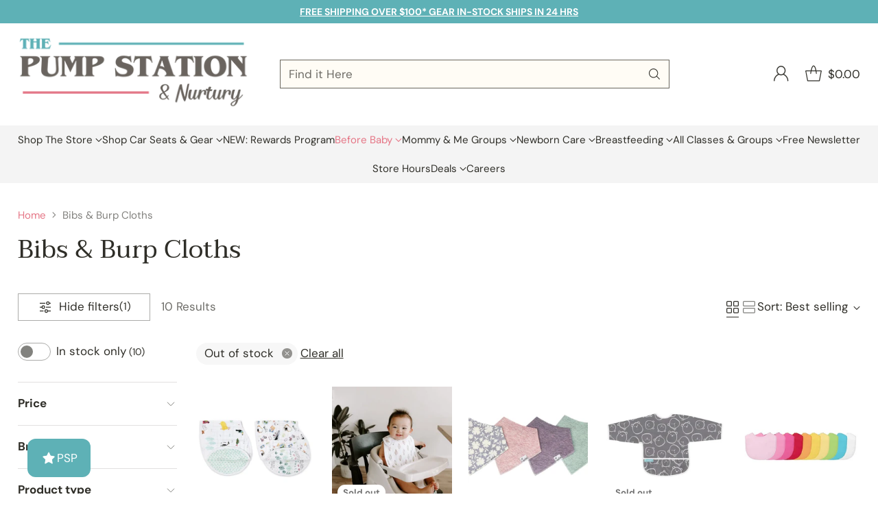

--- FILE ---
content_type: text/html; charset=utf-8
request_url: https://www.pumpstation.com/collections/bibs-burp-cloths?filter.v.availability=0
body_size: 92167
content:
<!doctype html>

<!--
  ___                 ___           ___           ___
       /  /\                     /__/\         /  /\         /  /\
      /  /:/_                    \  \:\       /  /:/        /  /::\
     /  /:/ /\  ___     ___       \  \:\     /  /:/        /  /:/\:\
    /  /:/ /:/ /__/\   /  /\  ___  \  \:\   /  /:/  ___   /  /:/  \:\
   /__/:/ /:/  \  \:\ /  /:/ /__/\  \__\:\ /__/:/  /  /\ /__/:/ \__\:\
   \  \:\/:/    \  \:\  /:/  \  \:\ /  /:/ \  \:\ /  /:/ \  \:\ /  /:/
    \  \::/      \  \:\/:/    \  \:\  /:/   \  \:\  /:/   \  \:\  /:/
     \  \:\       \  \::/      \  \:\/:/     \  \:\/:/     \  \:\/:/
      \  \:\       \__\/        \  \::/       \  \::/       \  \::/
       \__\/                     \__\/         \__\/         \__\/

  --------------------------------------------------------------------
  #  Cornerstone v4.2.1
  #  Documentation: https://help.fluorescent.co/v/cornerstone
  #  Purchase: https://themes.shopify.com/themes/cornerstone/
  #  A product by Fluorescent: https://fluorescent.co/
  --------------------------------------------------------------------
-->

<html class="no-js" lang="en" style="--announcement-height: 1px;">
  <head>
    <meta charset="UTF-8">
    <meta http-equiv="X-UA-Compatible" content="IE=edge,chrome=1">
    <meta name="viewport" content="width=device-width,initial-scale=1">
    




  <meta name="description" content="Bibs &amp;amp; Burp Cloths">



    <meta name="theme-color" content="#5eb1b6"/>
  <meta name="facebook-domain-verification" content="2f2vc66os0v98y9pa9hgcaegljyade" />
  <meta name="robots" content="max-image-preview:large" />
  <meta name="amazonbot" content="noarchive">
    

    <link rel="canonical" href="https://www.pumpstation.com/collections/bibs-burp-cloths">
    <link rel="preconnect" href="https://cdn.shopify.com" crossorigin><link rel="shortcut icon" href="//www.pumpstation.com/cdn/shop/files/darkened_favicon_logo_7-21-25.png?crop=center&height=32&v=1753128645&width=32" type="image/png"><title>Bibs &amp; Burp Cloths | Pump Station &amp; Nurtury</title>

    





  
  




<meta property="og:url" content="https://www.pumpstation.com/collections/bibs-burp-cloths">
<meta property="og:site_name" content="Pump Station &amp; Nurtury">
<meta property="og:type" content="website">
<meta property="og:title" content="Bibs &amp;amp; Burp Cloths | Pump Station &amp;amp; Nurtury">
<meta property="og:description" content="Bibs &amp;amp; Burp Cloths">
<meta property="og:image" content="http://www.pumpstation.com/cdn/shop/files/New_Horizontal_Logo_5-24_1200x628_1575ef37-b1a0-4f6a-ab92-f517487b3b03_1200x628.jpg?v=1722445161">
<meta property="og:image:secure_url" content="https://www.pumpstation.com/cdn/shop/files/New_Horizontal_Logo_5-24_1200x628_1575ef37-b1a0-4f6a-ab92-f517487b3b03_1200x628.jpg?v=1722445161">



<meta name="twitter:title" content="Bibs &amp;amp; Burp Cloths | Pump Station &amp;amp; Nurtury">
<meta name="twitter:description" content="Bibs &amp;amp; Burp Cloths">
<meta name="twitter:card" content="summary_large_image">
<meta name="twitter:image" content="https://www.pumpstation.com/cdn/shop/files/New_Horizontal_Logo_5-24_1200x628_1575ef37-b1a0-4f6a-ab92-f517487b3b03_1200x628.jpg?v=1722445161">
<meta name="twitter:image:width" content="480">
<meta name="twitter:image:height" content="480">


    <script>
  console.log('Cornerstone v4.2.1 by Fluorescent');

  document.documentElement.className = document.documentElement.className.replace('no-js', '');

  if (window.matchMedia(`(prefers-reduced-motion: reduce)`) === true || window.matchMedia(`(prefers-reduced-motion: reduce)`).matches === true) {
    document.documentElement.classList.add('prefers-reduced-motion');
  } else {
    document.documentElement.classList.add('do-anim');
  }

  window.theme = {
    version: 'v4.2.1',
    themeName: 'Cornerstone',
    moneyFormat: "${{amount}}",
    coreData: {
      n: "Cornerstone",
      v: "v4.2.1",
    },
    strings: {
      name: "Pump Station \u0026amp; Nurtury",
      accessibility: {
        play_video: "Play",
        pause_video: "Pause",
        range_lower: "Lower",
        range_upper: "Upper",
        carousel_select:  "Move carousel to slide {{ number }}"
      },
      product: {
        no_shipping_rates: "Shipping rate unavailable",
        country_placeholder: "Country\/Region",
        review: "Write a review"
      },
      products: {
        product: {
          unavailable: "Unavailable",
          unitPrice: "Unit price",
          unitPriceSeparator: "per",
          sku: "SKU"
        }
      },
      cart: {
        editCartNote: "Edit order notes",
        addCartNote: "Add order notes",
        quantityError: "You have the maximum number of this product in your cart"
      },
      pagination: {
        viewing: "You\u0026#39;re viewing {{ of }} of {{ total }}",
        products: "products",
        results: "results"
      }
    },
    routes: {
      root: "/",
      cart: {
        base: "/cart",
        add: "/cart/add",
        change: "/cart/change",
        update: "/cart/update",
        clear: "/cart/clear",
        // Manual routes until Shopify adds support
        shipping: "/cart/shipping_rates"
      },
      // Manual routes until Shopify adds support
      products: "/products",
      productRecommendations: "/recommendations/products",
      predictive_search_url: '/search/suggest',
      search_url: '/search'
    },
    icons: {
      chevron: "\u003cspan class=\"icon icon-chevron \" style=\"\"\u003e\n  \u003csvg viewBox=\"0 0 24 24\" fill=\"none\" xmlns=\"http:\/\/www.w3.org\/2000\/svg\"\u003e\u003cpath d=\"M1.875 7.438 12 17.563 22.125 7.438\" stroke=\"currentColor\" stroke-width=\"2\"\/\u003e\u003c\/svg\u003e\n\u003c\/span\u003e\n\n",
      close: "\u003cspan class=\"icon icon-close \" style=\"\"\u003e\n  \u003csvg viewBox=\"0 0 24 24\" fill=\"none\" xmlns=\"http:\/\/www.w3.org\/2000\/svg\"\u003e\u003cpath d=\"M2.66 1.34 2 .68.68 2l.66.66 1.32-1.32zm18.68 21.32.66.66L23.32 22l-.66-.66-1.32 1.32zm1.32-20 .66-.66L22 .68l-.66.66 1.32 1.32zM1.34 21.34.68 22 2 23.32l.66-.66-1.32-1.32zm0-18.68 10 10 1.32-1.32-10-10-1.32 1.32zm11.32 10 10-10-1.32-1.32-10 10 1.32 1.32zm-1.32-1.32-10 10 1.32 1.32 10-10-1.32-1.32zm0 1.32 10 10 1.32-1.32-10-10-1.32 1.32z\" fill=\"currentColor\"\/\u003e\u003c\/svg\u003e\n\u003c\/span\u003e\n\n",
      zoom: "\u003cspan class=\"icon icon-zoom \" style=\"\"\u003e\n  \u003csvg viewBox=\"0 0 24 24\" fill=\"none\" xmlns=\"http:\/\/www.w3.org\/2000\/svg\"\u003e\u003cpath d=\"M10.3,19.71c5.21,0,9.44-4.23,9.44-9.44S15.51,.83,10.3,.83,.86,5.05,.86,10.27s4.23,9.44,9.44,9.44Z\" fill=\"none\" stroke=\"currentColor\" stroke-linecap=\"round\" stroke-miterlimit=\"10\" stroke-width=\"1.63\"\/\u003e\n          \u003cpath d=\"M5.05,10.27H15.54\" fill=\"none\" stroke=\"currentColor\" stroke-miterlimit=\"10\" stroke-width=\"1.63\"\/\u003e\n          \u003cpath class=\"cross-up\" d=\"M10.3,5.02V15.51\" fill=\"none\" stroke=\"currentColor\" stroke-miterlimit=\"10\" stroke-width=\"1.63\"\/\u003e\n          \u003cpath d=\"M16.92,16.9l6.49,6.49\" fill=\"none\" stroke=\"currentColor\" stroke-miterlimit=\"10\" stroke-width=\"1.63\"\/\u003e\u003c\/svg\u003e\n\u003c\/span\u003e\n\n  \u003cspan class=\"zoom-icon__text zoom-in fs-body-75\"\u003eZoom in\u003c\/span\u003e\n  \u003cspan class=\"zoom-icon__text zoom-out fs-body-75\"\u003eZoom out\u003c\/span\u003e"
    }
  }

  window.theme.searchableFields = "body,product_type,tag,title,variants.sku,variants.title,vendor";

  
</script>

    <style>
  @font-face {
  font-family: "Anonymous Pro";
  font-weight: 400;
  font-style: normal;
  font-display: swap;
  src: url("//www.pumpstation.com/cdn/fonts/anonymous_pro/anonymouspro_n4.f8892cc1cfa3d797af6172c8eeddce62cf610e33.woff2") format("woff2"),
       url("//www.pumpstation.com/cdn/fonts/anonymous_pro/anonymouspro_n4.a707ca3ea5e6b6468ff0c29cf7e105dca1c09be4.woff") format("woff");
}

  @font-face {
  font-family: Taviraj;
  font-weight: 400;
  font-style: normal;
  font-display: swap;
  src: url("//www.pumpstation.com/cdn/fonts/taviraj/taviraj_n4.2584cfb6ad9df7e1b7c6683a8fa247775de90828.woff2") format("woff2"),
       url("//www.pumpstation.com/cdn/fonts/taviraj/taviraj_n4.44c623dd1c3a06035ef245454350efbddcd128b9.woff") format("woff");
}

  @font-face {
  font-family: Taviraj;
  font-weight: 700;
  font-style: normal;
  font-display: swap;
  src: url("//www.pumpstation.com/cdn/fonts/taviraj/taviraj_n7.c8989175a58b4e5096782246d53d5095ebaa4ac0.woff2") format("woff2"),
       url("//www.pumpstation.com/cdn/fonts/taviraj/taviraj_n7.8777341a740d5f1af88f0ebb28ca3dcf8293a296.woff") format("woff");
}

  @font-face {
  font-family: Taviraj;
  font-weight: 100;
  font-style: normal;
  font-display: swap;
  src: url("//www.pumpstation.com/cdn/fonts/taviraj/taviraj_n1.b728b437406bdd90e0cbdc586ad28197e151d1af.woff2") format("woff2"),
       url("//www.pumpstation.com/cdn/fonts/taviraj/taviraj_n1.35729effc2acce77869a406d08ce982a7248ea43.woff") format("woff");
}

  @font-face {
  font-family: "DM Sans";
  font-weight: 400;
  font-style: normal;
  font-display: swap;
  src: url("//www.pumpstation.com/cdn/fonts/dm_sans/dmsans_n4.ec80bd4dd7e1a334c969c265873491ae56018d72.woff2") format("woff2"),
       url("//www.pumpstation.com/cdn/fonts/dm_sans/dmsans_n4.87bdd914d8a61247b911147ae68e754d695c58a6.woff") format("woff");
}

  @font-face {
  font-family: "DM Sans";
  font-weight: 700;
  font-style: normal;
  font-display: swap;
  src: url("//www.pumpstation.com/cdn/fonts/dm_sans/dmsans_n7.97e21d81502002291ea1de8aefb79170c6946ce5.woff2") format("woff2"),
       url("//www.pumpstation.com/cdn/fonts/dm_sans/dmsans_n7.af5c214f5116410ca1d53a2090665620e78e2e1b.woff") format("woff");
}

  @font-face {
  font-family: "DM Sans";
  font-weight: 400;
  font-style: italic;
  font-display: swap;
  src: url("//www.pumpstation.com/cdn/fonts/dm_sans/dmsans_i4.b8fe05e69ee95d5a53155c346957d8cbf5081c1a.woff2") format("woff2"),
       url("//www.pumpstation.com/cdn/fonts/dm_sans/dmsans_i4.403fe28ee2ea63e142575c0aa47684d65f8c23a0.woff") format("woff");
}

  @font-face {
  font-family: "DM Sans";
  font-weight: 700;
  font-style: italic;
  font-display: swap;
  src: url("//www.pumpstation.com/cdn/fonts/dm_sans/dmsans_i7.52b57f7d7342eb7255084623d98ab83fd96e7f9b.woff2") format("woff2"),
       url("//www.pumpstation.com/cdn/fonts/dm_sans/dmsans_i7.d5e14ef18a1d4a8ce78a4187580b4eb1759c2eda.woff") format("woff");
}


  :root {
    
    

    
    --color-text: #2f2e28;

  --color-text-alpha-90: rgba(47, 46, 40, 0.9);
  --color-text-alpha-80: rgba(47, 46, 40, 0.8);
  --color-text-alpha-70: rgba(47, 46, 40, 0.7);
  --color-text-alpha-60: rgba(47, 46, 40, 0.6);
  --color-text-alpha-50: rgba(47, 46, 40, 0.5);
  --color-text-alpha-40: rgba(47, 46, 40, 0.4);
  --color-text-alpha-30: rgba(47, 46, 40, 0.3);
  --color-text-alpha-25: rgba(47, 46, 40, 0.25);
  --color-text-alpha-20: rgba(47, 46, 40, 0.2);
  --color-text-alpha-10: rgba(47, 46, 40, 0.1);
  --color-text-alpha-05: rgba(47, 46, 40, 0.05);
--color-text-link: #e57585;
    --color-text-error: #D02F2E; 
    --color-text-success: #478947; 
    --color-background-success: rgba(71, 137, 71, 0.1); 
    --color-white: #FFFFFF;
    --color-black: #000000;

    --color-background: #ffffff;
    --color-background-alpha-80: rgba(255, 255, 255, 0.8);
    
    --color-background-semi-transparent-80: rgba(255, 255, 255, 0.8);
    --color-background-semi-transparent-90: rgba(255, 255, 255, 0.9);

    --color-background-transparent: rgba(255, 255, 255, 0);
    --color-border: #cfcccc;
    --color-border-meta: rgba(207, 204, 204, 0.6);
    --color-overlay: rgba(0, 0, 0, 0.8);

    --color-accent: #5eb1b6;
    --color-accent-contrasting: #69665d;

    --color-background-meta: #f7f7f7;
    --color-background-meta-alpha: rgba(247, 247, 247, 0.6);
    --color-background-darker-meta: #eaeaea;
    --color-background-darker-meta-alpha: rgba(234, 234, 234, 0.6);
    --color-background-placeholder: #eaeaea;
    --color-background-placeholder-lighter: #f2f2f2;
    --color-foreground-placeholder: rgba(47, 46, 40, 0.4);

    
    --color-button-primary-text: #ffffff;
    --color-button-primary-text-alpha-30: rgba(255, 255, 255, 0.3);
    --color-button-primary-background: #e57585;
    --color-button-primary-background-alpha: rgba(229, 117, 133, 0.6);
    --color-button-primary-background-darken-5: #e16072;
    --color-button-primary-background-hover: #df576a;

    
    --color-button-secondary-text: #ffffff;
    --color-button-secondary-text-alpha-30: rgba(255, 255, 255, 0.3);
    --color-button-secondary-background: #e57585;
    --color-button-secondary-background-alpha: rgba(229, 117, 133, 0.6);
    --color-button-secondary-background-darken-5: #e16072;
    --color-button-secondary-background-hover: #df576a;
    --color-border-button-secondary: #e57585;

    
    --color-button-tertiary-text: var(--color-text);
    --color-button-tertiary-text-alpha-30: rgba(47, 46, 40, 0.3);
    --color-button-tertiary-text-disabled: var(--color-text-alpha-50);
    --color-button-tertiary-background: var(--color-background);
    --color-button-tertiary-background-darken-5: #f2f2f2;
    --color-border-button-tertiary: var(--color-text-alpha-40);
    --color-border-button-tertiary-hover: var(--color-text-alpha-80);
    --color-border-button-tertiary-disabled: var(--color-text-alpha-20);

    
    --color-background-button-fab: #e57585;
    --color-foreground-button-fab: #ffffff;
    --color-foreground-button-fab-alpha-05: rgba(255, 255, 255, 0.05);

    
    --divider-height: 1px;
    --divider-margin-top: 20px;
    --divider-margin-bottom: 20px;

    
    --color-border-input: rgba(47, 46, 40, 0.4);
    --color-text-input: #2f2e28;
    --color-text-input-alpha-3: rgba(47, 46, 40, 0.03);
    --color-text-input-alpha-5: rgba(47, 46, 40, 0.05);
    --color-text-input-alpha-10: rgba(47, 46, 40, 0.1);
    --color-background-input: #FFFCF5;

    
      --color-border-input-popups-drawers: rgba(47, 46, 40, 0.4);
      --color-text-input-popups-drawers: #2f2e28;
      --color-text-input-popups-drawers-alpha-5: rgba(47, 46, 40, 0.05);
      --color-text-input-popups-drawers-alpha-10: rgba(47, 46, 40, 0.1);
      --color-background-input-popups-drawers: #FFFCF5;
    

    
    --payment-terms-background-color: #f7f7f7;


    
    --color-background-sale-badge: #c31818;
    --color-text-sale-badge: #ffffff;
    --color-border-sale-badge: #c31818;
    --color-background-sold-badge: #ffffff;
    --color-text-sold-badge: #737373;
    --color-border-sold-badge: #ffffff;
    --color-background-new-badge: #099ad3;
    --color-text-new-badge: #f1f1f1;
    --color-border-new-badge: #099ad3;

    
    --color-text-header: #2f2e28;
    --color-text-header-half-transparent: rgba(47, 46, 40, 0.5);
    --color-background-header: #ffffff;
    --color-background-header-transparent: rgba(255, 255, 255, 0);
    --color-shadow-header: rgba(0, 0, 0, 0.15);
    --color-background-cart-dot: #e57585;
    --color-text-cart-dot: #fafafa;
    --color-background-search-field: #FFFCF5;
    --color-border-search-field: #69665d;
    --color-text-search-field: #2f2e28;


    
    --color-text-main-menu: #2f2e28;
    --color-background-main-menu: #f4f4f4;


    
    --color-background-footer: #5eb1b6;
    --color-text-footer: #ffffff;
    --color-text-footer-subdued: rgba(255, 255, 255, 0.7);


    
    --color-products-sale-price: #e90000;
    --color-products-sale-price-alpha-05: rgba(233, 0, 0, 0.05);
    --color-products-rating-star: #2f2e28;

    
    --color-products-stock-good: #448421;
    --color-products-stock-medium: #bf5c30;
    --color-products-stock-bad: #737373;

    
    --color-free-shipping-bar-below-full: #737373;
    --color-free-shipping-bar-full: #161a15;

    
    --color-text-popups-drawers: #3a3934;
    --color-text-popups-drawers-alpha-03: rgba(58, 57, 52, 0.03);
    --color-text-popups-drawers-alpha-05: rgba(58, 57, 52, 0.05);
    --color-text-popups-drawers-alpha-10: rgba(58, 57, 52, 0.1);
    --color-text-popups-drawers-alpha-20: rgba(58, 57, 52, 0.2);
    --color-text-popups-drawers-alpha-30: rgba(58, 57, 52, 0.3);
    --color-text-popups-drawers-alpha-60: rgba(58, 57, 52, 0.6);
    --color-text-popups-drawers-alpha-80: rgba(58, 57, 52, 0.8);
    --color-text-popups-drawers-no-transparency-alpha-10: #ebebeb;
    --color-sale-price-popups-drawers: #e90000;
    --color-sale-price-popups-drawers-alpha-05: rgba(233, 0, 0, 0.05);
    --color-links-popups-drawers: #e57585;
    --color-background-popups-drawers: #fff;
    --color-background-popups-drawers-alpha-0: rgba(255, 255, 255, 0);
    --color-background-popups-drawers-alt: #f1f2ee;
    --color-border-popups-drawers: rgba(58, 57, 52, 0.15);
    --color-border-popups-drawers-alt: #d9dcd1;

    

    

    
    --font-logo: "Anonymous Pro", monospace;
    --font-logo-weight: 400;
    --font-logo-style: normal;
    
    --logo-letter-spacing: 0.015em;

    --logo-font-size: 
clamp(1.5rem, 1.25rem + 0.8333vw, 1.875rem)
;

    
    --line-height-heading: 1.15;
    --line-height-subheading: 1.30;
    --font-heading: Taviraj, serif;
    --font-heading-weight: 400;
    --font-heading-bold-weight: 700;
    --font-heading-style: normal;
    --font-heading-base-size: 32px;
    

    

    --font-size-heading-display-1: 
clamp(2.1rem, 1.5rem + 2.0vw, 3.0rem)
;
    --font-size-heading-display-2: 
clamp(1.8662rem, 1.333rem + 1.7773vw, 2.666rem)
;
    --font-size-heading-display-3: 
clamp(1.6332rem, 1.1665rem + 1.5556vw, 2.3332rem)
;
    --font-size-heading-1-base: 
clamp(1.4rem, 1.0rem + 1.3333vw, 2.0rem)
;
    --font-size-heading-2-base: 
clamp(1.225rem, 0.875rem + 1.1667vw, 1.75rem)
;
    --font-size-heading-3-base: 
clamp(1.085rem, 0.775rem + 1.0333vw, 1.55rem)
;
    --font-size-heading-4-base: 
clamp(0.91rem, 0.65rem + 0.8667vw, 1.3rem)
;
    --font-size-heading-5-base: 
clamp(0.77rem, 0.55rem + 0.7333vw, 1.1rem)
;
    --font-size-heading-6-base: 
clamp(0.7rem, 0.5rem + 0.6667vw, 1.0rem)
;

    
    --line-height-body: 1.5;
    --font-body: "DM Sans", sans-serif;
    --font-body-weight: 400;
    --font-body-style: normal;
    --font-body-italic: italic;
    --font-body-bold-weight: 700;
    --font-body-base-size: 17px;

    

    --font-size-body-400: 
clamp(1.4161rem, 1.1801rem + 0.7867vw, 1.7701rem)
;
    --font-size-body-350: 
clamp(1.3218rem, 1.1015rem + 0.7342vw, 1.6522rem)
;
    --font-size-body-300: 
clamp(1.2274rem, 1.0228rem + 0.682vw, 1.5343rem)
;
    --font-size-body-250: 
clamp(1.1331rem, 0.9443rem + 0.6293vw, 1.4163rem)
;
    --font-size-body-200: 
clamp(1.0387rem, 0.8656rem + 0.5771vw, 1.2984rem)
;
    --font-size-body-150: 
clamp(0.9444rem, 0.7871rem + 0.5244vw, 1.1804rem)
;
    --font-size-body-100: 
clamp(0.85rem, 0.7083rem + 0.4722vw, 1.0625rem)
;
    --font-size-body-75: 
clamp(0.7548rem, 0.629rem + 0.4193vw, 0.9435rem)
;
    --font-size-body-60: 
clamp(0.8736rem, 0.8736rem + 0.0vw, 0.8736rem)
;
    --font-size-body-50: 
clamp(0.8256rem, 0.8256rem + 0.0vw, 0.8256rem)
;
    --font-size-body-25: 
clamp(0.7671rem, 0.7671rem + 0.0vw, 0.7671rem)
;
    --font-size-body-20: 
clamp(0.7076rem, 0.7076rem + 0.0vw, 0.7076rem)
;

    

    --font-size-navigation-base: 15px;

    
    
      --font-navigation: var(--font-body);

      --font-weight-navigation: var(--font-body-weight);
    

    

    

    --line-height-button: 1.4;

    
    
      --font-size-button: var(--font-size-body-100);
      --font-size-button-small: var(--font-size-body-75);
      --font-size-button-x-small: var(--font-size-body-75);
    

    
    --font-weight-text-button: var(--font-body-weight);

    
      --font-button: var(--font-body);

      
      
        --font-weight-button: 400;
      
    

    
    

    

    
    
      --font-product-listing-title: var(--font-body);
    

    
    
      --font-size-product-listing-title: 
clamp(0.85rem, 0.7083rem + 0.4722vw, 1.0625rem)
;
    

    

    
    
      --font-product-badge: var(--font-body);

      
      
        --font-weight-badge: var(--font-body-bold-weight);
      
    

    
    
      --font-product-badge-text-transform: none;
      --font-size-product-badge: var(--font-size-body-50);
    

    
    
      --font-product-price: var(--font-body);

      
      
        --font-weight-product-price: var(--font-body-bold-weight);
      
    
  }

  
  @supports not (font-size: clamp(10px, 3.3vw, 20px)) {
    :root {
      --logo-font-size: 
1.6875rem
;

      --font-size-heading-display-1: 
2.55rem
;
      --font-size-heading-display-2: 
2.2661rem
;
      --font-size-heading-display-3: 
1.9832rem
;
      --font-size-heading-1-base: 
1.7rem
;
      --font-size-heading-2-base: 
1.4875rem
;
      --font-size-heading-3-base: 
1.3175rem
;
      --font-size-heading-4-base: 
1.105rem
;
      --font-size-heading-5-base: 
0.935rem
;
      --font-size-heading-6-base: 
0.85rem
;

      --font-size-body-400: 
1.5931rem
;
      --font-size-body-350: 
1.487rem
;
      --font-size-body-300: 
1.3808rem
;
      --font-size-body-250: 
1.2747rem
;
      --font-size-body-200: 
1.1685rem
;
      --font-size-body-150: 
1.0624rem
;
      --font-size-body-100: 
0.9563rem
;
      --font-size-body-75: 
0.8492rem
;
      --font-size-body-60: 
0.8736rem
;
      --font-size-body-50: 
0.8256rem
;
      --font-size-body-25: 
0.7671rem
;
      --font-size-body-20: 
0.7076rem
;

    

    
      --font-size-product-listing-title: 
0.9563rem
;
    
    }
  }

  
  .product-badge[data-handle="ships-fast"] .product-badge__inner{color: #f1f1f1; background-color: #161a15; border-color: #161a15;}.product-badge[data-handle="badge-tags-test"] .product-badge__inner{color: #f1f1f1; background-color: #189d8f; border-color: #189d8f;}.product-badge[data-handle="best-seller"] .product-badge__inner{color: #f1f1f1; background-color: #161a15; border-color: #161a15;}.product-badge[data-handle="clearance"] .product-badge__inner,.product-badge[data-handle="deal"] .product-badge__inner{color: #f1f1f1; background-color: #161a15; border-color: #161a15;}</style>

    <script>
  flu = window.flu || {};
  flu.chunks = {
    photoswipe: "//www.pumpstation.com/cdn/shop/t/140/assets/photoswipe-chunk.js?v=17330699505520629161758118746",
    nouislider: "//www.pumpstation.com/cdn/shop/t/140/assets/nouislider-chunk.js?v=131351027671466727271758118746",
    polyfillInert: "//www.pumpstation.com/cdn/shop/t/140/assets/polyfill-inert-chunk.js?v=9775187524458939151758118746",
    polyfillResizeObserver: "//www.pumpstation.com/cdn/shop/t/140/assets/polyfill-resize-observer-chunk.js?v=49253094118087005231758118746",
  };
</script>





  <script type="module" src="//www.pumpstation.com/cdn/shop/t/140/assets/theme.min.js?v=56926264547853633101758118746"></script>










<meta name="viewport" content="width=device-width,initial-scale=1">
<script defer>
  var defineVH = function () {
    document.documentElement.style.setProperty('--vh', window.innerHeight * 0.01 + 'px');
  };
  window.addEventListener('resize', defineVH);
  window.addEventListener('orientationchange', defineVH);
  defineVH();
</script>

<link href="//www.pumpstation.com/cdn/shop/t/140/assets/theme.css?v=52370927054164672281758118746" rel="stylesheet" type="text/css" media="all" />



<script>window.performance && window.performance.mark && window.performance.mark('shopify.content_for_header.start');</script><meta id="shopify-digital-wallet" name="shopify-digital-wallet" content="/28084124/digital_wallets/dialog">
<meta name="shopify-checkout-api-token" content="b53d4ffe2ec79f1fac7d99c2433f4785">
<meta id="in-context-paypal-metadata" data-shop-id="28084124" data-venmo-supported="false" data-environment="production" data-locale="en_US" data-paypal-v4="true" data-currency="USD">
<link rel="alternate" type="application/atom+xml" title="Feed" href="/collections/bibs-burp-cloths.atom" />
<link rel="alternate" type="application/json+oembed" href="https://www.pumpstation.com/collections/bibs-burp-cloths.oembed">
<script async="async" src="/checkouts/internal/preloads.js?locale=en-US"></script>
<link rel="preconnect" href="https://shop.app" crossorigin="anonymous">
<script async="async" src="https://shop.app/checkouts/internal/preloads.js?locale=en-US&shop_id=28084124" crossorigin="anonymous"></script>
<script id="apple-pay-shop-capabilities" type="application/json">{"shopId":28084124,"countryCode":"US","currencyCode":"USD","merchantCapabilities":["supports3DS"],"merchantId":"gid:\/\/shopify\/Shop\/28084124","merchantName":"Pump Station \u0026 Nurtury","requiredBillingContactFields":["postalAddress","email","phone"],"requiredShippingContactFields":["postalAddress","email","phone"],"shippingType":"shipping","supportedNetworks":["visa","masterCard","amex","discover","elo","jcb"],"total":{"type":"pending","label":"Pump Station \u0026 Nurtury","amount":"1.00"},"shopifyPaymentsEnabled":true,"supportsSubscriptions":true}</script>
<script id="shopify-features" type="application/json">{"accessToken":"b53d4ffe2ec79f1fac7d99c2433f4785","betas":["rich-media-storefront-analytics"],"domain":"www.pumpstation.com","predictiveSearch":true,"shopId":28084124,"locale":"en"}</script>
<script>var Shopify = Shopify || {};
Shopify.shop = "the-pump-station-nurtury.myshopify.com";
Shopify.locale = "en";
Shopify.currency = {"active":"USD","rate":"1.0"};
Shopify.country = "US";
Shopify.theme = {"name":"Updated copy of Cornerstone 9-22-25","id":152793940220,"schema_name":"Cornerstone","schema_version":"4.2.1","theme_store_id":2348,"role":"main"};
Shopify.theme.handle = "null";
Shopify.theme.style = {"id":null,"handle":null};
Shopify.cdnHost = "www.pumpstation.com/cdn";
Shopify.routes = Shopify.routes || {};
Shopify.routes.root = "/";</script>
<script type="module">!function(o){(o.Shopify=o.Shopify||{}).modules=!0}(window);</script>
<script>!function(o){function n(){var o=[];function n(){o.push(Array.prototype.slice.apply(arguments))}return n.q=o,n}var t=o.Shopify=o.Shopify||{};t.loadFeatures=n(),t.autoloadFeatures=n()}(window);</script>
<script>
  window.ShopifyPay = window.ShopifyPay || {};
  window.ShopifyPay.apiHost = "shop.app\/pay";
  window.ShopifyPay.redirectState = null;
</script>
<script id="shop-js-analytics" type="application/json">{"pageType":"collection"}</script>
<script defer="defer" async type="module" src="//www.pumpstation.com/cdn/shopifycloud/shop-js/modules/v2/client.init-shop-cart-sync_BdyHc3Nr.en.esm.js"></script>
<script defer="defer" async type="module" src="//www.pumpstation.com/cdn/shopifycloud/shop-js/modules/v2/chunk.common_Daul8nwZ.esm.js"></script>
<script type="module">
  await import("//www.pumpstation.com/cdn/shopifycloud/shop-js/modules/v2/client.init-shop-cart-sync_BdyHc3Nr.en.esm.js");
await import("//www.pumpstation.com/cdn/shopifycloud/shop-js/modules/v2/chunk.common_Daul8nwZ.esm.js");

  window.Shopify.SignInWithShop?.initShopCartSync?.({"fedCMEnabled":true,"windoidEnabled":true});

</script>
<script>
  window.Shopify = window.Shopify || {};
  if (!window.Shopify.featureAssets) window.Shopify.featureAssets = {};
  window.Shopify.featureAssets['shop-js'] = {"shop-cart-sync":["modules/v2/client.shop-cart-sync_QYOiDySF.en.esm.js","modules/v2/chunk.common_Daul8nwZ.esm.js"],"init-fed-cm":["modules/v2/client.init-fed-cm_DchLp9rc.en.esm.js","modules/v2/chunk.common_Daul8nwZ.esm.js"],"shop-button":["modules/v2/client.shop-button_OV7bAJc5.en.esm.js","modules/v2/chunk.common_Daul8nwZ.esm.js"],"init-windoid":["modules/v2/client.init-windoid_DwxFKQ8e.en.esm.js","modules/v2/chunk.common_Daul8nwZ.esm.js"],"shop-cash-offers":["modules/v2/client.shop-cash-offers_DWtL6Bq3.en.esm.js","modules/v2/chunk.common_Daul8nwZ.esm.js","modules/v2/chunk.modal_CQq8HTM6.esm.js"],"shop-toast-manager":["modules/v2/client.shop-toast-manager_CX9r1SjA.en.esm.js","modules/v2/chunk.common_Daul8nwZ.esm.js"],"init-shop-email-lookup-coordinator":["modules/v2/client.init-shop-email-lookup-coordinator_UhKnw74l.en.esm.js","modules/v2/chunk.common_Daul8nwZ.esm.js"],"pay-button":["modules/v2/client.pay-button_DzxNnLDY.en.esm.js","modules/v2/chunk.common_Daul8nwZ.esm.js"],"avatar":["modules/v2/client.avatar_BTnouDA3.en.esm.js"],"init-shop-cart-sync":["modules/v2/client.init-shop-cart-sync_BdyHc3Nr.en.esm.js","modules/v2/chunk.common_Daul8nwZ.esm.js"],"shop-login-button":["modules/v2/client.shop-login-button_D8B466_1.en.esm.js","modules/v2/chunk.common_Daul8nwZ.esm.js","modules/v2/chunk.modal_CQq8HTM6.esm.js"],"init-customer-accounts-sign-up":["modules/v2/client.init-customer-accounts-sign-up_C8fpPm4i.en.esm.js","modules/v2/client.shop-login-button_D8B466_1.en.esm.js","modules/v2/chunk.common_Daul8nwZ.esm.js","modules/v2/chunk.modal_CQq8HTM6.esm.js"],"init-shop-for-new-customer-accounts":["modules/v2/client.init-shop-for-new-customer-accounts_CVTO0Ztu.en.esm.js","modules/v2/client.shop-login-button_D8B466_1.en.esm.js","modules/v2/chunk.common_Daul8nwZ.esm.js","modules/v2/chunk.modal_CQq8HTM6.esm.js"],"init-customer-accounts":["modules/v2/client.init-customer-accounts_dRgKMfrE.en.esm.js","modules/v2/client.shop-login-button_D8B466_1.en.esm.js","modules/v2/chunk.common_Daul8nwZ.esm.js","modules/v2/chunk.modal_CQq8HTM6.esm.js"],"shop-follow-button":["modules/v2/client.shop-follow-button_CkZpjEct.en.esm.js","modules/v2/chunk.common_Daul8nwZ.esm.js","modules/v2/chunk.modal_CQq8HTM6.esm.js"],"lead-capture":["modules/v2/client.lead-capture_BntHBhfp.en.esm.js","modules/v2/chunk.common_Daul8nwZ.esm.js","modules/v2/chunk.modal_CQq8HTM6.esm.js"],"checkout-modal":["modules/v2/client.checkout-modal_CfxcYbTm.en.esm.js","modules/v2/chunk.common_Daul8nwZ.esm.js","modules/v2/chunk.modal_CQq8HTM6.esm.js"],"shop-login":["modules/v2/client.shop-login_Da4GZ2H6.en.esm.js","modules/v2/chunk.common_Daul8nwZ.esm.js","modules/v2/chunk.modal_CQq8HTM6.esm.js"],"payment-terms":["modules/v2/client.payment-terms_MV4M3zvL.en.esm.js","modules/v2/chunk.common_Daul8nwZ.esm.js","modules/v2/chunk.modal_CQq8HTM6.esm.js"]};
</script>
<script>(function() {
  var isLoaded = false;
  function asyncLoad() {
    if (isLoaded) return;
    isLoaded = true;
    var urls = ["\/\/cdn.shopify.com\/proxy\/a36bfe8fd71580c2c829391ea2f153460ec383ccedd75ae7125a4063bedd79e5\/the-pump-station-nurtury.bookthatapp.com\/javascripts\/bta-installed.js?shop=the-pump-station-nurtury.myshopify.com\u0026sp-cache-control=cHVibGljLCBtYXgtYWdlPTkwMA","https:\/\/cdn.attn.tv\/thepumpstationnurtury\/dtag.js?shop=the-pump-station-nurtury.myshopify.com","\/\/cdn.shopify.com\/proxy\/3e925fa760ecbd850109af0227e94e542a814b56148c6aeb41356267956aa1b1\/the-pump-station-nurtury.bookthatapp.com\/sdk\/v1\/js\/bta-order-status-bootstrap.min.js?shop=the-pump-station-nurtury.myshopify.com\u0026sp-cache-control=cHVibGljLCBtYXgtYWdlPTkwMA","https:\/\/sbzstag.cirkleinc.com\/?shop=the-pump-station-nurtury.myshopify.com"];
    for (var i = 0; i < urls.length; i++) {
      var s = document.createElement('script');
      s.type = 'text/javascript';
      s.async = true;
      s.src = urls[i];
      var x = document.getElementsByTagName('script')[0];
      x.parentNode.insertBefore(s, x);
    }
  };
  if(window.attachEvent) {
    window.attachEvent('onload', asyncLoad);
  } else {
    window.addEventListener('load', asyncLoad, false);
  }
})();</script>
<script id="__st">var __st={"a":28084124,"offset":-28800,"reqid":"87a7c9ce-0a79-4dd1-aa62-9e47a1fb475e-1768952536","pageurl":"www.pumpstation.com\/collections\/bibs-burp-cloths?filter.v.availability=0","u":"edb79c2484c9","p":"collection","rtyp":"collection","rid":164205854769};</script>
<script>window.ShopifyPaypalV4VisibilityTracking = true;</script>
<script id="captcha-bootstrap">!function(){'use strict';const t='contact',e='account',n='new_comment',o=[[t,t],['blogs',n],['comments',n],[t,'customer']],c=[[e,'customer_login'],[e,'guest_login'],[e,'recover_customer_password'],[e,'create_customer']],r=t=>t.map((([t,e])=>`form[action*='/${t}']:not([data-nocaptcha='true']) input[name='form_type'][value='${e}']`)).join(','),a=t=>()=>t?[...document.querySelectorAll(t)].map((t=>t.form)):[];function s(){const t=[...o],e=r(t);return a(e)}const i='password',u='form_key',d=['recaptcha-v3-token','g-recaptcha-response','h-captcha-response',i],f=()=>{try{return window.sessionStorage}catch{return}},m='__shopify_v',_=t=>t.elements[u];function p(t,e,n=!1){try{const o=window.sessionStorage,c=JSON.parse(o.getItem(e)),{data:r}=function(t){const{data:e,action:n}=t;return t[m]||n?{data:e,action:n}:{data:t,action:n}}(c);for(const[e,n]of Object.entries(r))t.elements[e]&&(t.elements[e].value=n);n&&o.removeItem(e)}catch(o){console.error('form repopulation failed',{error:o})}}const l='form_type',E='cptcha';function T(t){t.dataset[E]=!0}const w=window,h=w.document,L='Shopify',v='ce_forms',y='captcha';let A=!1;((t,e)=>{const n=(g='f06e6c50-85a8-45c8-87d0-21a2b65856fe',I='https://cdn.shopify.com/shopifycloud/storefront-forms-hcaptcha/ce_storefront_forms_captcha_hcaptcha.v1.5.2.iife.js',D={infoText:'Protected by hCaptcha',privacyText:'Privacy',termsText:'Terms'},(t,e,n)=>{const o=w[L][v],c=o.bindForm;if(c)return c(t,g,e,D).then(n);var r;o.q.push([[t,g,e,D],n]),r=I,A||(h.body.append(Object.assign(h.createElement('script'),{id:'captcha-provider',async:!0,src:r})),A=!0)});var g,I,D;w[L]=w[L]||{},w[L][v]=w[L][v]||{},w[L][v].q=[],w[L][y]=w[L][y]||{},w[L][y].protect=function(t,e){n(t,void 0,e),T(t)},Object.freeze(w[L][y]),function(t,e,n,w,h,L){const[v,y,A,g]=function(t,e,n){const i=e?o:[],u=t?c:[],d=[...i,...u],f=r(d),m=r(i),_=r(d.filter((([t,e])=>n.includes(e))));return[a(f),a(m),a(_),s()]}(w,h,L),I=t=>{const e=t.target;return e instanceof HTMLFormElement?e:e&&e.form},D=t=>v().includes(t);t.addEventListener('submit',(t=>{const e=I(t);if(!e)return;const n=D(e)&&!e.dataset.hcaptchaBound&&!e.dataset.recaptchaBound,o=_(e),c=g().includes(e)&&(!o||!o.value);(n||c)&&t.preventDefault(),c&&!n&&(function(t){try{if(!f())return;!function(t){const e=f();if(!e)return;const n=_(t);if(!n)return;const o=n.value;o&&e.removeItem(o)}(t);const e=Array.from(Array(32),(()=>Math.random().toString(36)[2])).join('');!function(t,e){_(t)||t.append(Object.assign(document.createElement('input'),{type:'hidden',name:u})),t.elements[u].value=e}(t,e),function(t,e){const n=f();if(!n)return;const o=[...t.querySelectorAll(`input[type='${i}']`)].map((({name:t})=>t)),c=[...d,...o],r={};for(const[a,s]of new FormData(t).entries())c.includes(a)||(r[a]=s);n.setItem(e,JSON.stringify({[m]:1,action:t.action,data:r}))}(t,e)}catch(e){console.error('failed to persist form',e)}}(e),e.submit())}));const S=(t,e)=>{t&&!t.dataset[E]&&(n(t,e.some((e=>e===t))),T(t))};for(const o of['focusin','change'])t.addEventListener(o,(t=>{const e=I(t);D(e)&&S(e,y())}));const B=e.get('form_key'),M=e.get(l),P=B&&M;t.addEventListener('DOMContentLoaded',(()=>{const t=y();if(P)for(const e of t)e.elements[l].value===M&&p(e,B);[...new Set([...A(),...v().filter((t=>'true'===t.dataset.shopifyCaptcha))])].forEach((e=>S(e,t)))}))}(h,new URLSearchParams(w.location.search),n,t,e,['guest_login'])})(!0,!0)}();</script>
<script integrity="sha256-4kQ18oKyAcykRKYeNunJcIwy7WH5gtpwJnB7kiuLZ1E=" data-source-attribution="shopify.loadfeatures" defer="defer" src="//www.pumpstation.com/cdn/shopifycloud/storefront/assets/storefront/load_feature-a0a9edcb.js" crossorigin="anonymous"></script>
<script crossorigin="anonymous" defer="defer" src="//www.pumpstation.com/cdn/shopifycloud/storefront/assets/shopify_pay/storefront-65b4c6d7.js?v=20250812"></script>
<script data-source-attribution="shopify.dynamic_checkout.dynamic.init">var Shopify=Shopify||{};Shopify.PaymentButton=Shopify.PaymentButton||{isStorefrontPortableWallets:!0,init:function(){window.Shopify.PaymentButton.init=function(){};var t=document.createElement("script");t.src="https://www.pumpstation.com/cdn/shopifycloud/portable-wallets/latest/portable-wallets.en.js",t.type="module",document.head.appendChild(t)}};
</script>
<script data-source-attribution="shopify.dynamic_checkout.buyer_consent">
  function portableWalletsHideBuyerConsent(e){var t=document.getElementById("shopify-buyer-consent"),n=document.getElementById("shopify-subscription-policy-button");t&&n&&(t.classList.add("hidden"),t.setAttribute("aria-hidden","true"),n.removeEventListener("click",e))}function portableWalletsShowBuyerConsent(e){var t=document.getElementById("shopify-buyer-consent"),n=document.getElementById("shopify-subscription-policy-button");t&&n&&(t.classList.remove("hidden"),t.removeAttribute("aria-hidden"),n.addEventListener("click",e))}window.Shopify?.PaymentButton&&(window.Shopify.PaymentButton.hideBuyerConsent=portableWalletsHideBuyerConsent,window.Shopify.PaymentButton.showBuyerConsent=portableWalletsShowBuyerConsent);
</script>
<script data-source-attribution="shopify.dynamic_checkout.cart.bootstrap">document.addEventListener("DOMContentLoaded",(function(){function t(){return document.querySelector("shopify-accelerated-checkout-cart, shopify-accelerated-checkout")}if(t())Shopify.PaymentButton.init();else{new MutationObserver((function(e,n){t()&&(Shopify.PaymentButton.init(),n.disconnect())})).observe(document.body,{childList:!0,subtree:!0})}}));
</script>
<link id="shopify-accelerated-checkout-styles" rel="stylesheet" media="screen" href="https://www.pumpstation.com/cdn/shopifycloud/portable-wallets/latest/accelerated-checkout-backwards-compat.css" crossorigin="anonymous">
<style id="shopify-accelerated-checkout-cart">
        #shopify-buyer-consent {
  margin-top: 1em;
  display: inline-block;
  width: 100%;
}

#shopify-buyer-consent.hidden {
  display: none;
}

#shopify-subscription-policy-button {
  background: none;
  border: none;
  padding: 0;
  text-decoration: underline;
  font-size: inherit;
  cursor: pointer;
}

#shopify-subscription-policy-button::before {
  box-shadow: none;
}

      </style>

<script>window.performance && window.performance.mark && window.performance.mark('shopify.content_for_header.end');</script>


  <!-- Start of MyRegistry Code for shipping autopopulate and add to registry buuton -->
  <script type='text/javascript'>  
  var mr_params = new URL(document.location).searchParams;
    var mr_rid = mr_params.get("mrRID");
    var mr_tid = mr_params.get("mrTID");
    if(mr_rid != null){
        function setCookie(cookieName, cookieValue, nHours) {
          var expire = new Date();
          expire.setTime(expire.getTime() + (nHours * 60 * 60 * 1000));
          document.cookie = `${cookieName}=${escape(cookieValue)};expires=${expire.toGMTString()};path=/`;
       }      
         setCookie("mrRID", mr_rid, 12);
      
        if(mr_tid !== null) {
          setCookie("mrTID", mr_tid, 12);
        }
     myregistryPlatformWidget="";  var as = document.createElement('script'); as.id = 'MyRegistryShippingInfo'; as.type ='text/javascript'; as.async = true; as.src ='https://www.myregistry.com/ScriptPlatform/Shopify/ShippingAutopopulate.js?siteKey=R6o5XXD8fGgbB4pNFaB4UA2&version=' + (new Date().getTime()); var s=document.getElementsByTagName('script')[0]; s.parentNode.insertBefore(as, s);    
    }
    else{
       myregistryPlatformWidget=""; var as = document.createElement('script'); as.type = 'text/javascript'; as.async = true; as.src = 'https://www.myregistry.com/ScriptPlatform/Shopify/AddToMrButton.js?siteKey=R6o5XXD8fGgbB4pNFaB4UA2&version=' + (new Date().getTime()); var s = document.getElementsByTagName('script')[0]; s.parentNode.insertBefore(as, s);
    }
  </script>
    <!-- End of MyRegistry Code for shipping autopopulate and a dd to registry button -->

    <!-- BEGIN MerchantWidget Code -->
<script id='merchantWidgetScript'
        src="https://www.gstatic.com/shopping/merchant/merchantwidget.js"
        defer>
</script>
<script type="text/javascript">
  merchantWidgetScript.addEventListener('load', function () {
    merchantwidget.start({
     position: 'RIGHT_BOTTOM',
      sideMargin: 15,
      bottomMargin: 5,
      mobileSideMargin: 13,
      mobileBottomMargin: -1
   });
  });
</script>
<!-- END MerchantWidget Code -->

<!-- BEGIN app block: shopify://apps/seo-king/blocks/seo-king-jsonld-breadcrumb/4aa30173-495d-4e49-b377-c5ee4024262f --><script type="application/ld+json">
		{
			"@context": "https://schema.org/",
			"@type": "BreadcrumbList",
			"name": "Pump Station &amp; Nurtury Breadcrumbs",
			"itemListElement": [{
					"@type": "ListItem",
					"position": 1,
					"item": {
						"@type": "WebPage",
						"@id": "https://www.pumpstation.com/",
						"name": "Pump Station &amp; Nurtury",
						"url": "https://www.pumpstation.com/"
					}
				},{
					"@type": "ListItem",
					"position": 2,
					"item": {
						"@type": "WebPage",
						"@id": "https://www.pumpstation.com/collections",
						"name": "Collections",
						"url": "https://www.pumpstation.com/collections"
					}
				},{
				"@type": "ListItem",
				"position": 3,
				"item": {
					"@type": "WebPage",
					"@id": "https://www.pumpstation.com/collections/bibs-burp-cloths",
					"name": "Bibs &amp; Burp Cloths | Pump Station &amp; Nurtury",
					"url": "https://www.pumpstation.com/collections/bibs-burp-cloths"
				}
			}

		]
	}
	</script><!-- END app block --><!-- BEGIN app block: shopify://apps/seo-king/blocks/seo-king-robots-preview-image/4aa30173-495d-4e49-b377-c5ee4024262f --><meta name="robots" content="max-image-preview:large">


<!-- END app block --><!-- BEGIN app block: shopify://apps/seo-king/blocks/seo-king-jsonld-localbusiness/4aa30173-495d-4e49-b377-c5ee4024262f -->
  
  <script type="application/ld+json">[{"@context":"https:\/\/schema.org","@type":"ClothingStore","@id":"https:\/\/www.pumpstation.com\/#location-nurtury","name":"Pump Station \u0026 Nurtury","address":{"@type":"PostalAddress","streetAddress":"2727 Main St Suite A","addressLocality":"Santa Monica","addressRegion":"California","postalCode":"90405","addressCountry":"US"},"geo":{"@type":"GeoCoordinates","latitude":"34.0004498","longitude":"-118.4818412"},"telephone":"+1 310-998-1981","url":"https:\/\/www.pumpstation.com\/","sameAs":["https:\/\/maps.google.com\/?cid=11854889441811871400\u0026g_mp=CiVnb29nbGUubWFwcy5wbGFjZXMudjEuUGxhY2VzLkdldFBsYWNlEAIYBCAA"],"openingHoursSpecification":[{"@type":"OpeningHoursSpecification","dayOfWeek":["Sunday","Monday","Tuesday","Wednesday","Thursday","Friday","Saturday"],"opens":"10:00","closes":"17:00"}],"aggregateRating":{"@type":"AggregateRating","ratingValue":"4.8","reviewCount":"58","bestRating":"5","worstRating":"1"},"additionalType":["Store"],"identifier":{"@type":"PropertyValue","name":"Google Places ID","value":"ChIJi4svs067woARqLa5LiMHhaQ"},"parentOrganization":{"@type":"Organization","@id":"https:\/\/www.pumpstation.com\/#organization","url":"https:\/\/www.pumpstation.com\/","name":"Pump Station \u0026 Nurtury"}},{"@context":"https:\/\/schema.org","@type":"LocalBusiness","@id":"https:\/\/www.pumpstation.com\/#location-mommy-me","name":"Mommy and Me by The Pump Station","address":{"@type":"PostalAddress","streetAddress":"Early Childhood Development Associates 6411 Melrose Ave","addressLocality":"Los Angeles","addressRegion":"California","postalCode":"90038-3519","addressCountry":"US"},"geo":{"@type":"GeoCoordinates","latitude":"34.0836941","longitude":"-118.3367206"},"telephone":"+1 310-998-1981","url":"https:\/\/www.pumpstation.com\/collections\/mommy-me-groups-santa-monica-los-angeles","sameAs":["https:\/\/maps.google.com\/?cid=14347634684670552194\u0026g_mp=CiVnb29nbGUubWFwcy5wbGFjZXMudjEuUGxhY2VzLkdldFBsYWNlEAIYBCAA"],"identifier":{"@type":"PropertyValue","name":"Google Places ID","value":"ChIJJURDx9i5woARgqjciroJHcc"},"parentOrganization":{"@type":"Organization","@id":"https:\/\/www.pumpstation.com\/#organization","url":"https:\/\/www.pumpstation.com\/","name":"Pump Station \u0026 Nurtury"}},{"@context":"https:\/\/schema.org","@type":"LocalBusiness","@id":"https:\/\/www.pumpstation.com\/#location-mommy-me-1","name":"Mommy and Me by The Pump Station","address":{"@type":"PostalAddress","streetAddress":"2727 Main St Suite F","addressLocality":"Santa Monica","addressRegion":"California","postalCode":"90405-4064","addressCountry":"US"},"geo":{"@type":"GeoCoordinates","latitude":"34.000472","longitude":"-118.4817902"},"telephone":"+1 310-998-1981","url":"https:\/\/www.pumpstation.com\/collections\/mommy-me-groups-santa-monica-los-angeles","sameAs":["https:\/\/maps.google.com\/?cid=1757974467170530268\u0026g_mp=CiVnb29nbGUubWFwcy5wbGFjZXMudjEuUGxhY2VzLkdldFBsYWNlEAIYBCAA"],"aggregateRating":{"@type":"AggregateRating","ratingValue":"5","reviewCount":"1","bestRating":"5","worstRating":"1"},"identifier":{"@type":"PropertyValue","name":"Google Places ID","value":"ChIJJyzTrK-7woAR3PPnt3aUZRg"},"parentOrganization":{"@type":"Organization","@id":"https:\/\/www.pumpstation.com\/#organization","url":"https:\/\/www.pumpstation.com\/","name":"Pump Station \u0026 Nurtury"}}]
</script>

<!-- END app block --><!-- BEGIN app block: shopify://apps/cbb-shipping-rates/blocks/app-embed-block/de9da91b-8d51-4359-81df-b8b0288464c7 --><script>
    window.codeblackbelt = window.codeblackbelt || {};
    window.codeblackbelt.shop = window.codeblackbelt.shop || 'the-pump-station-nurtury.myshopify.com';
    </script><script src="//cdn.codeblackbelt.com/widgets/shipping-rates-calculator-plus/main.min.js?version=2026012015-0800" async></script>
<!-- END app block --><!-- BEGIN app block: shopify://apps/bta-booking-app/blocks/widgets/447b4be3-b8e8-4347-959f-d9a05d4b2d5d -->
<script>var bondVariantIds = [], productConfig = {}, productMetafields;productMetafields = '';

        if (productMetafields !== '') {
            productConfig = JSON.parse('{"' +
                decodeURI(productMetafields).replace(/"/g, '\\"').replace(/&/g, '","').replace(/=/g, '":"')
                + '"}');
        }

    const parsedSettings = JSON.parse('{"dateFormat":"MM/DD/YYYY","domain":"www.pumpstation.com","env":"production","path_prefix":"/apps/bookthatapp","should_load":true,"widget_enabled_list":["reservation","appt","class","course"],"widget_on_every_page":true,"widgets_mode":{}}' || '{}')

    window.BtaConfig = {
        account: 'the-pump-station-nurtury',
        bondVariantIds: bondVariantIds,
        cart: `{"note":null,"attributes":{},"original_total_price":0,"total_price":0,"total_discount":0,"total_weight":0.0,"item_count":0,"items":[],"requires_shipping":false,"currency":"USD","items_subtotal_price":0,"cart_level_discount_applications":[],"checkout_charge_amount":0}`,
        customer: '',settings: parsedSettings,
        version: '1.6'
    }

    const pathPrefix = parsedSettings.path_prefix || '/apps/bookthatapp';
    const widgetScriptUrl = `https://www.pumpstation.com${pathPrefix}/sdk/v1/js/bta-widgets-bootstrap.min.js`;

    const widgetScript = document.createElement('script');

    widgetScript.src = widgetScriptUrl;
    widgetScript.defer = true;
    // render the script tag in the head
    document.head.appendChild(widgetScript);
</script>


<!-- END app block --><!-- BEGIN app block: shopify://apps/simprosys-google-shopping-feed/blocks/core_settings_block/1f0b859e-9fa6-4007-97e8-4513aff5ff3b --><!-- BEGIN: GSF App Core Tags & Scripts by Simprosys Google Shopping Feed -->









<!-- END: GSF App Core Tags & Scripts by Simprosys Google Shopping Feed -->
<!-- END app block --><!-- BEGIN app block: shopify://apps/seo-king/blocks/seo-king-jsonld-organization/4aa30173-495d-4e49-b377-c5ee4024262f -->

<script type="application/ld+json">
  {
    "@context": "https://schema.org/",
    "@type": "Organization",
    "url": "https://www.pumpstation.com/",
	"@id": "https://www.pumpstation.com/#organization",
    "name": "Pump Station &amp; Nurtury",
      "logo": "https://www.pumpstation.com/cdn/shop/files/Circle_Logo_9-25_tr_bk.png?v=1760381439&width=1200",
      "image": "https://www.pumpstation.com/cdn/shop/files/New_Horizontal_PS_Logo_5-1-24.jpg?v=1722444251&width=1000",
    "hasMerchantReturnPolicy": {
      "@type": "MerchantReturnPolicy",
      "merchantReturnLink": "https:\/\/www.pumpstation.com\/policies\/refund-policy",
	  "url": "https:\/\/www.pumpstation.com\/policies\/refund-policy",
	  "returnPolicyCountry": "US",
	  "applicableCountry": ["US","GB","JP","DE","FR","CA","BR","AU","ES","IT","NL","SE","NO","HR","EE","AT","SA","AE","ZA","CZ","IL","AR","CL","CO","GR","RO","PE"],
	  "merchantReturnDays": 30,
      "refundType": "https://schema.org/FullRefund",
      "returnFees": "https://schema.org/ReturnFeesCustomerResponsibility",
	  "returnMethod": "https://schema.org/ReturnByMail",
	  "returnPolicyCategory": "https://schema.org/MerchantReturnFiniteReturnWindow"
    },"description": "We sell Car Seats \u0026 Strollers, Breast Pumps, Baby Clothing, and more; we offer IBCLC Lactation Consults, Parenting Classes and Mommy \u0026 Me groups.","sameAs": ["https://twitter.com/pumpstation","https://www.facebook.com/PumpStationandNurtury/","https://www.pinterest.com/pumpstation/","https://www.instagram.com/thepumpstationandnurtury/","https://tiktok.com/@thepumpstation","https://www.youtube.com/@thepumpstation"]
  }
</script>




<!-- END app block --><!-- BEGIN app block: shopify://apps/seo-king/blocks/seo-king-jsonld-collections/4aa30173-495d-4e49-b377-c5ee4024262f -->
    <script type="application/ld+json">{"@context":"https://schema.org/","@type":"Product","url":"https://www.pumpstation.com/collections/bibs-burp-cloths","name":"Bibs &amp; Burp Cloths","image":[{"@type":"ImageObject","contentUrl":"https://cdn.shopify.com/s/files/1/2808/4124/files/burp-cloths-5-pack-pump-station-330.webp","caption":"Burp Cloths 5-Pack by The Pump Station - 1","author":{"@type":"Organization","name":"Pump Station & Nurtury"},"width":{"@type":"QuantitativeValue","value":1125,"unitCode":"PIX"},"height":{"@type":"QuantitativeValue","value":1500,"unitCode":"PIX"},"thumbnail":"https://cdn.shopify.com/s/files/1/2808/4124/files/burp-cloths-5-pack-pump-station-330_300x.webp"},{"@type":"ImageObject","contentUrl":"https://cdn.shopify.com/s/files/1/2808/4124/files/aden-anais-classic-burpy-bibs-2pk-709.webp","caption":"aden + anais Classic Burpy Bibs 2pk - 1","author":{"@type":"Organization","name":"Pump Station & Nurtury"},"width":{"@type":"QuantitativeValue","value":1500,"unitCode":"PIX"},"height":{"@type":"QuantitativeValue","value":1500,"unitCode":"PIX"},"thumbnail":"https://cdn.shopify.com/s/files/1/2808/4124/files/aden-anais-classic-burpy-bibs-2pk-709_300x.webp"},{"@type":"ImageObject","contentUrl":"https://cdn.shopify.com/s/files/1/2808/4124/files/aden-anais-classic-muslin-snap-bib-3-pack-496.webp","caption":"aden + anais classic muslin snap bib 3-pack - 1","author":{"@type":"Organization","name":"Pump Station & Nurtury"},"width":{"@type":"QuantitativeValue","value":800,"unitCode":"PIX"},"height":{"@type":"QuantitativeValue","value":1200,"unitCode":"PIX"},"thumbnail":"https://cdn.shopify.com/s/files/1/2808/4124/files/aden-anais-classic-muslin-snap-bib-3-pack-496_300x.webp"},{"@type":"ImageObject","contentUrl":"https://cdn.shopify.com/s/files/1/2808/4124/files/kushies-baby-cleanbib-waterproof-bib-sleeves-bear-6-12m-110.webp","caption":"Kushies Baby Cleanbib Waterproof Bib With Sleeves Bear / 6-12m - 1","author":{"@type":"Organization","name":"Pump Station & Nurtury"},"width":{"@type":"QuantitativeValue","value":1499,"unitCode":"PIX"},"height":{"@type":"QuantitativeValue","value":1500,"unitCode":"PIX"},"thumbnail":"https://cdn.shopify.com/s/files/1/2808/4124/files/kushies-baby-cleanbib-waterproof-bib-sleeves-bear-6-12m-110_300x.webp"},{"@type":"ImageObject","contentUrl":"https://cdn.shopify.com/s/files/1/2808/4124/files/copper-pearl-bandana-bib-4pk-autumn-519.webp","caption":"Copper Pearl Bandana Bib 4pk Autumn - 1","author":{"@type":"Organization","name":"Pump Station & Nurtury"},"width":{"@type":"QuantitativeValue","value":1500,"unitCode":"PIX"},"height":{"@type":"QuantitativeValue","value":1072,"unitCode":"PIX"},"thumbnail":"https://cdn.shopify.com/s/files/1/2808/4124/files/copper-pearl-bandana-bib-4pk-autumn-519_300x.webp"},{"@type":"ImageObject","contentUrl":"https://cdn.shopify.com/s/files/1/2808/4124/files/iplay-waterproof-terry-bib-10pk-blue-454.webp","caption":"iPlay Waterproof Terry Bib 10pk Blue - 1","author":{"@type":"Organization","name":"Pump Station & Nurtury"},"width":{"@type":"QuantitativeValue","value":550,"unitCode":"PIX"},"height":{"@type":"QuantitativeValue","value":550,"unitCode":"PIX"},"thumbnail":"https://cdn.shopify.com/s/files/1/2808/4124/files/iplay-waterproof-terry-bib-10pk-blue-454_300x.webp"},{"@type":"ImageObject","contentUrl":"https://cdn.shopify.com/s/files/1/2808/4124/files/kushies-baby-waterproof-cleanbib-12m-200.webp","caption":"Kushies Baby Waterproof Cleanbib 12m + - 1","author":{"@type":"Organization","name":"Pump Station & Nurtury"},"width":{"@type":"QuantitativeValue","value":640,"unitCode":"PIX"},"height":{"@type":"QuantitativeValue","value":479,"unitCode":"PIX"},"thumbnail":"https://cdn.shopify.com/s/files/1/2808/4124/files/kushies-baby-waterproof-cleanbib-12m-200_300x.webp"},{"@type":"ImageObject","contentUrl":"https://cdn.shopify.com/s/files/1/2808/4124/files/copper-pearl-burp-cloth-3pk-autumn-818.webp","caption":"Copper Pearl Burp Cloth 3pk Autumn - 1","author":{"@type":"Organization","name":"Pump Station & Nurtury"},"width":{"@type":"QuantitativeValue","value":1500,"unitCode":"PIX"},"height":{"@type":"QuantitativeValue","value":1500,"unitCode":"PIX"},"thumbnail":"https://cdn.shopify.com/s/files/1/2808/4124/files/copper-pearl-burp-cloth-3pk-autumn-818_300x.webp"},{"@type":"ImageObject","contentUrl":"https://cdn.shopify.com/s/files/1/2808/4124/files/babybjoern-bib-2-pack-yellow-green-baby-comfortable-plastic-childs-859.jpg","caption":"BabyBjörn Bib 2-Pack - Shop at The Pump Station and Nurtury","author":{"@type":"Organization","name":"Pump Station & Nurtury"},"width":{"@type":"QuantitativeValue","value":345,"unitCode":"PIX"},"height":{"@type":"QuantitativeValue","value":517,"unitCode":"PIX"},"thumbnail":"https://cdn.shopify.com/s/files/1/2808/4124/files/babybjoern-bib-2-pack-yellow-green-baby-comfortable-plastic-childs-859_300x.jpg"},{"@type":"ImageObject","contentUrl":"https://cdn.shopify.com/s/files/1/2808/4124/files/kushies-silisoft-bib-paws-space-210.webp","caption":"Kushies Silisoft Bib Paws in Space - 1","author":{"@type":"Organization","name":"Pump Station & Nurtury"},"width":{"@type":"QuantitativeValue","value":1448,"unitCode":"PIX"},"height":{"@type":"QuantitativeValue","value":1448,"unitCode":"PIX"},"thumbnail":"https://cdn.shopify.com/s/files/1/2808/4124/files/kushies-silisoft-bib-paws-space-210_300x.webp"}],"description":"Bibs &amp; Burp Cloths","brand":{"@type":"Brand","name":"Pump Station & Nurtury"},"aggregateRating":{"@type":"aggregateRating","bestRating":"5","worstRating":"1","ratingCount":"404","ratingValue":"4.7"}}</script>



<!-- END app block --><!-- BEGIN app block: shopify://apps/attentive/blocks/attn-tag/8df62c72-8fe4-407e-a5b3-72132be30a0d --><script type="text/javascript" src="https://cdn.attn.tv/thepumpstationnurtury/dtag.js?source=app-embed" defer="defer"></script>


<!-- END app block --><!-- BEGIN app block: shopify://apps/seo-king/blocks/seo-king-blacklist-js/4aa30173-495d-4e49-b377-c5ee4024262f -->




<!-- END app block --><!-- BEGIN app block: shopify://apps/easyban-country-blocker/blocks/easyban-blocker/6583aec2-8e90-464e-9601-efb6039a18f8 --><script src="https://cdn.shopify.com/extensions/0199b407-62ab-757c-8c40-b410f744da52/easy-ban-40/assets/filter.js?v=13&shop=the-pump-station-nurtury.myshopify.com" async></script>
<script src="https://cdn.shopify.com/extensions/0199b407-62ab-757c-8c40-b410f744da52/easy-ban-40/assets/regc.js?v=1&shop=the-pump-station-nurtury.myshopify.com" async></script>















<!-- END app block --><link href="https://monorail-edge.shopifysvc.com" rel="dns-prefetch">
<script>(function(){if ("sendBeacon" in navigator && "performance" in window) {try {var session_token_from_headers = performance.getEntriesByType('navigation')[0].serverTiming.find(x => x.name == '_s').description;} catch {var session_token_from_headers = undefined;}var session_cookie_matches = document.cookie.match(/_shopify_s=([^;]*)/);var session_token_from_cookie = session_cookie_matches && session_cookie_matches.length === 2 ? session_cookie_matches[1] : "";var session_token = session_token_from_headers || session_token_from_cookie || "";function handle_abandonment_event(e) {var entries = performance.getEntries().filter(function(entry) {return /monorail-edge.shopifysvc.com/.test(entry.name);});if (!window.abandonment_tracked && entries.length === 0) {window.abandonment_tracked = true;var currentMs = Date.now();var navigation_start = performance.timing.navigationStart;var payload = {shop_id: 28084124,url: window.location.href,navigation_start,duration: currentMs - navigation_start,session_token,page_type: "collection"};window.navigator.sendBeacon("https://monorail-edge.shopifysvc.com/v1/produce", JSON.stringify({schema_id: "online_store_buyer_site_abandonment/1.1",payload: payload,metadata: {event_created_at_ms: currentMs,event_sent_at_ms: currentMs}}));}}window.addEventListener('pagehide', handle_abandonment_event);}}());</script>
<script id="web-pixels-manager-setup">(function e(e,d,r,n,o){if(void 0===o&&(o={}),!Boolean(null===(a=null===(i=window.Shopify)||void 0===i?void 0:i.analytics)||void 0===a?void 0:a.replayQueue)){var i,a;window.Shopify=window.Shopify||{};var t=window.Shopify;t.analytics=t.analytics||{};var s=t.analytics;s.replayQueue=[],s.publish=function(e,d,r){return s.replayQueue.push([e,d,r]),!0};try{self.performance.mark("wpm:start")}catch(e){}var l=function(){var e={modern:/Edge?\/(1{2}[4-9]|1[2-9]\d|[2-9]\d{2}|\d{4,})\.\d+(\.\d+|)|Firefox\/(1{2}[4-9]|1[2-9]\d|[2-9]\d{2}|\d{4,})\.\d+(\.\d+|)|Chrom(ium|e)\/(9{2}|\d{3,})\.\d+(\.\d+|)|(Maci|X1{2}).+ Version\/(15\.\d+|(1[6-9]|[2-9]\d|\d{3,})\.\d+)([,.]\d+|)( \(\w+\)|)( Mobile\/\w+|) Safari\/|Chrome.+OPR\/(9{2}|\d{3,})\.\d+\.\d+|(CPU[ +]OS|iPhone[ +]OS|CPU[ +]iPhone|CPU IPhone OS|CPU iPad OS)[ +]+(15[._]\d+|(1[6-9]|[2-9]\d|\d{3,})[._]\d+)([._]\d+|)|Android:?[ /-](13[3-9]|1[4-9]\d|[2-9]\d{2}|\d{4,})(\.\d+|)(\.\d+|)|Android.+Firefox\/(13[5-9]|1[4-9]\d|[2-9]\d{2}|\d{4,})\.\d+(\.\d+|)|Android.+Chrom(ium|e)\/(13[3-9]|1[4-9]\d|[2-9]\d{2}|\d{4,})\.\d+(\.\d+|)|SamsungBrowser\/([2-9]\d|\d{3,})\.\d+/,legacy:/Edge?\/(1[6-9]|[2-9]\d|\d{3,})\.\d+(\.\d+|)|Firefox\/(5[4-9]|[6-9]\d|\d{3,})\.\d+(\.\d+|)|Chrom(ium|e)\/(5[1-9]|[6-9]\d|\d{3,})\.\d+(\.\d+|)([\d.]+$|.*Safari\/(?![\d.]+ Edge\/[\d.]+$))|(Maci|X1{2}).+ Version\/(10\.\d+|(1[1-9]|[2-9]\d|\d{3,})\.\d+)([,.]\d+|)( \(\w+\)|)( Mobile\/\w+|) Safari\/|Chrome.+OPR\/(3[89]|[4-9]\d|\d{3,})\.\d+\.\d+|(CPU[ +]OS|iPhone[ +]OS|CPU[ +]iPhone|CPU IPhone OS|CPU iPad OS)[ +]+(10[._]\d+|(1[1-9]|[2-9]\d|\d{3,})[._]\d+)([._]\d+|)|Android:?[ /-](13[3-9]|1[4-9]\d|[2-9]\d{2}|\d{4,})(\.\d+|)(\.\d+|)|Mobile Safari.+OPR\/([89]\d|\d{3,})\.\d+\.\d+|Android.+Firefox\/(13[5-9]|1[4-9]\d|[2-9]\d{2}|\d{4,})\.\d+(\.\d+|)|Android.+Chrom(ium|e)\/(13[3-9]|1[4-9]\d|[2-9]\d{2}|\d{4,})\.\d+(\.\d+|)|Android.+(UC? ?Browser|UCWEB|U3)[ /]?(15\.([5-9]|\d{2,})|(1[6-9]|[2-9]\d|\d{3,})\.\d+)\.\d+|SamsungBrowser\/(5\.\d+|([6-9]|\d{2,})\.\d+)|Android.+MQ{2}Browser\/(14(\.(9|\d{2,})|)|(1[5-9]|[2-9]\d|\d{3,})(\.\d+|))(\.\d+|)|K[Aa][Ii]OS\/(3\.\d+|([4-9]|\d{2,})\.\d+)(\.\d+|)/},d=e.modern,r=e.legacy,n=navigator.userAgent;return n.match(d)?"modern":n.match(r)?"legacy":"unknown"}(),u="modern"===l?"modern":"legacy",c=(null!=n?n:{modern:"",legacy:""})[u],f=function(e){return[e.baseUrl,"/wpm","/b",e.hashVersion,"modern"===e.buildTarget?"m":"l",".js"].join("")}({baseUrl:d,hashVersion:r,buildTarget:u}),m=function(e){var d=e.version,r=e.bundleTarget,n=e.surface,o=e.pageUrl,i=e.monorailEndpoint;return{emit:function(e){var a=e.status,t=e.errorMsg,s=(new Date).getTime(),l=JSON.stringify({metadata:{event_sent_at_ms:s},events:[{schema_id:"web_pixels_manager_load/3.1",payload:{version:d,bundle_target:r,page_url:o,status:a,surface:n,error_msg:t},metadata:{event_created_at_ms:s}}]});if(!i)return console&&console.warn&&console.warn("[Web Pixels Manager] No Monorail endpoint provided, skipping logging."),!1;try{return self.navigator.sendBeacon.bind(self.navigator)(i,l)}catch(e){}var u=new XMLHttpRequest;try{return u.open("POST",i,!0),u.setRequestHeader("Content-Type","text/plain"),u.send(l),!0}catch(e){return console&&console.warn&&console.warn("[Web Pixels Manager] Got an unhandled error while logging to Monorail."),!1}}}}({version:r,bundleTarget:l,surface:e.surface,pageUrl:self.location.href,monorailEndpoint:e.monorailEndpoint});try{o.browserTarget=l,function(e){var d=e.src,r=e.async,n=void 0===r||r,o=e.onload,i=e.onerror,a=e.sri,t=e.scriptDataAttributes,s=void 0===t?{}:t,l=document.createElement("script"),u=document.querySelector("head"),c=document.querySelector("body");if(l.async=n,l.src=d,a&&(l.integrity=a,l.crossOrigin="anonymous"),s)for(var f in s)if(Object.prototype.hasOwnProperty.call(s,f))try{l.dataset[f]=s[f]}catch(e){}if(o&&l.addEventListener("load",o),i&&l.addEventListener("error",i),u)u.appendChild(l);else{if(!c)throw new Error("Did not find a head or body element to append the script");c.appendChild(l)}}({src:f,async:!0,onload:function(){if(!function(){var e,d;return Boolean(null===(d=null===(e=window.Shopify)||void 0===e?void 0:e.analytics)||void 0===d?void 0:d.initialized)}()){var d=window.webPixelsManager.init(e)||void 0;if(d){var r=window.Shopify.analytics;r.replayQueue.forEach((function(e){var r=e[0],n=e[1],o=e[2];d.publishCustomEvent(r,n,o)})),r.replayQueue=[],r.publish=d.publishCustomEvent,r.visitor=d.visitor,r.initialized=!0}}},onerror:function(){return m.emit({status:"failed",errorMsg:"".concat(f," has failed to load")})},sri:function(e){var d=/^sha384-[A-Za-z0-9+/=]+$/;return"string"==typeof e&&d.test(e)}(c)?c:"",scriptDataAttributes:o}),m.emit({status:"loading"})}catch(e){m.emit({status:"failed",errorMsg:(null==e?void 0:e.message)||"Unknown error"})}}})({shopId: 28084124,storefrontBaseUrl: "https://www.pumpstation.com",extensionsBaseUrl: "https://extensions.shopifycdn.com/cdn/shopifycloud/web-pixels-manager",monorailEndpoint: "https://monorail-edge.shopifysvc.com/unstable/produce_batch",surface: "storefront-renderer",enabledBetaFlags: ["2dca8a86"],webPixelsConfigList: [{"id":"1269039356","configuration":"{\"account_ID\":\"308021\",\"google_analytics_tracking_tag\":\"1\",\"measurement_id\":\"2\",\"api_secret\":\"3\",\"shop_settings\":\"{\\\"custom_pixel_script\\\":\\\"https:\\\\\\\/\\\\\\\/storage.googleapis.com\\\\\\\/gsf-scripts\\\\\\\/custom-pixels\\\\\\\/the-pump-station-nurtury.js\\\"}\"}","eventPayloadVersion":"v1","runtimeContext":"LAX","scriptVersion":"c6b888297782ed4a1cba19cda43d6625","type":"APP","apiClientId":1558137,"privacyPurposes":[],"dataSharingAdjustments":{"protectedCustomerApprovalScopes":["read_customer_address","read_customer_email","read_customer_name","read_customer_personal_data","read_customer_phone"]}},{"id":"568721660","configuration":"{\"env\":\"prod\"}","eventPayloadVersion":"v1","runtimeContext":"LAX","scriptVersion":"3dbd78f0aeeb2c473821a9db9e2dd54a","type":"APP","apiClientId":3977633,"privacyPurposes":["ANALYTICS","MARKETING"],"dataSharingAdjustments":{"protectedCustomerApprovalScopes":["read_customer_address","read_customer_email","read_customer_name","read_customer_personal_data","read_customer_phone"]}},{"id":"425722108","configuration":"{\"pixelCode\":\"CAUT9DRC77U81UTBVF20\"}","eventPayloadVersion":"v1","runtimeContext":"STRICT","scriptVersion":"22e92c2ad45662f435e4801458fb78cc","type":"APP","apiClientId":4383523,"privacyPurposes":["ANALYTICS","MARKETING","SALE_OF_DATA"],"dataSharingAdjustments":{"protectedCustomerApprovalScopes":["read_customer_address","read_customer_email","read_customer_name","read_customer_personal_data","read_customer_phone"]}},{"id":"49807612","eventPayloadVersion":"1","runtimeContext":"LAX","scriptVersion":"1","type":"CUSTOM","privacyPurposes":["SALE_OF_DATA"],"name":"MyRegistry - Automark"},{"id":"58622204","eventPayloadVersion":"v1","runtimeContext":"LAX","scriptVersion":"1","type":"CUSTOM","privacyPurposes":["MARKETING"],"name":"Meta pixel (migrated)"},{"id":"99287292","eventPayloadVersion":"1","runtimeContext":"LAX","scriptVersion":"3","type":"CUSTOM","privacyPurposes":[],"name":"Simprosys Custom Pixel"},{"id":"shopify-app-pixel","configuration":"{}","eventPayloadVersion":"v1","runtimeContext":"STRICT","scriptVersion":"0450","apiClientId":"shopify-pixel","type":"APP","privacyPurposes":["ANALYTICS","MARKETING"]},{"id":"shopify-custom-pixel","eventPayloadVersion":"v1","runtimeContext":"LAX","scriptVersion":"0450","apiClientId":"shopify-pixel","type":"CUSTOM","privacyPurposes":["ANALYTICS","MARKETING"]}],isMerchantRequest: false,initData: {"shop":{"name":"Pump Station \u0026 Nurtury","paymentSettings":{"currencyCode":"USD"},"myshopifyDomain":"the-pump-station-nurtury.myshopify.com","countryCode":"US","storefrontUrl":"https:\/\/www.pumpstation.com"},"customer":null,"cart":null,"checkout":null,"productVariants":[],"purchasingCompany":null},},"https://www.pumpstation.com/cdn","fcfee988w5aeb613cpc8e4bc33m6693e112",{"modern":"","legacy":""},{"shopId":"28084124","storefrontBaseUrl":"https:\/\/www.pumpstation.com","extensionBaseUrl":"https:\/\/extensions.shopifycdn.com\/cdn\/shopifycloud\/web-pixels-manager","surface":"storefront-renderer","enabledBetaFlags":"[\"2dca8a86\"]","isMerchantRequest":"false","hashVersion":"fcfee988w5aeb613cpc8e4bc33m6693e112","publish":"custom","events":"[[\"page_viewed\",{}],[\"collection_viewed\",{\"collection\":{\"id\":\"164205854769\",\"title\":\"Bibs \u0026 Burp Cloths\",\"productVariants\":[{\"price\":{\"amount\":27.95,\"currencyCode\":\"USD\"},\"product\":{\"title\":\"aden + anais Classic Burpy Bibs 2pk\",\"vendor\":\"Aden + Anais\",\"id\":\"2089003057201\",\"untranslatedTitle\":\"aden + anais Classic Burpy Bibs 2pk\",\"url\":\"\/products\/aden-anais-classic-burpy-bibs-2pk?_pos=1\u0026_fid=6acd51fcd\u0026_ss=c\u0026variant=15979129602097\",\"type\":\"Feeding\"},\"id\":\"15979129602097\",\"image\":{\"src\":\"\/\/www.pumpstation.com\/cdn\/shop\/files\/aden-anais-classic-burpy-bibs-2pk-around-world-777.webp?v=1746207400\"},\"sku\":\"4-1490|AROUNDWORLD7066|*\",\"title\":\"Around The World\",\"untranslatedTitle\":\"Around The World\"},{\"price\":{\"amount\":24.95,\"currencyCode\":\"USD\"},\"product\":{\"title\":\"aden + anais classic muslin snap bib 3-pack\",\"vendor\":\"Aden + Anais\",\"id\":\"2089002860593\",\"untranslatedTitle\":\"aden + anais classic muslin snap bib 3-pack\",\"url\":\"\/products\/aden-anais-classic-muslin-snap-bib-3-pack?_pos=2\u0026_fid=6acd51fcd\u0026_ss=c\",\"type\":\"Feeding\"},\"id\":\"32520981446705\",\"image\":{\"src\":\"\/\/www.pumpstation.com\/cdn\/shop\/files\/aden-anais-classic-muslin-snap-bib-3-pack-ma-fleur-504.webp?v=1746207427\"},\"sku\":\"4-1489|MA FLEUR 30006|*\",\"title\":\"Ma Fleur\",\"untranslatedTitle\":\"Ma Fleur\"},{\"price\":{\"amount\":21.95,\"currencyCode\":\"USD\"},\"product\":{\"title\":\"Copper Pearl Bandana Bib 4pk\",\"vendor\":\"Copper Pearl\",\"id\":\"4345428967473\",\"untranslatedTitle\":\"Copper Pearl Bandana Bib 4pk\",\"url\":\"\/products\/bandana-bib-4pk?_pos=3\u0026_fid=6acd51fcd\u0026_ss=c\u0026variant=44494171668732\",\"type\":\"Feeding\"},\"id\":\"31125565964337\",\"image\":{\"src\":\"\/\/www.pumpstation.com\/cdn\/shop\/files\/copper-pearl-bandana-bib-4pk-autumn-519.webp?v=1745874991\"},\"sku\":\"H6-PWOW-AC84\",\"title\":\"Autumn\",\"untranslatedTitle\":\"Autumn\"},{\"price\":{\"amount\":18.95,\"currencyCode\":\"USD\"},\"product\":{\"title\":\"Kushies Baby Cleanbib Waterproof Bib With Sleeves\",\"vendor\":\"Kushies Baby USA\",\"id\":\"6588595830833\",\"untranslatedTitle\":\"Kushies Baby Cleanbib Waterproof Bib With Sleeves\",\"url\":\"\/products\/clean-bib-w-sleeves?_pos=4\u0026_fid=6acd51fcd\u0026_ss=c\",\"type\":\"Feeding\"},\"id\":\"39360532283441\",\"image\":{\"src\":\"\/\/www.pumpstation.com\/cdn\/shop\/files\/kushies-baby-cleanbib-waterproof-bib-sleeves-multi-alphabet-6-12m-759.webp?v=1748803937\"},\"sku\":\"1-1716|MULTI ALPHABET|6-12M\",\"title\":\"Multi Alphabet \/ 6-12m\",\"untranslatedTitle\":\"Multi Alphabet \/ 6-12m\"},{\"price\":{\"amount\":24.95,\"currencyCode\":\"USD\"},\"product\":{\"title\":\"iPlay Waterproof Terry Bib 10pk\",\"vendor\":\"I Play\",\"id\":\"4834429927473\",\"untranslatedTitle\":\"iPlay Waterproof Terry Bib 10pk\",\"url\":\"\/products\/tery-bib-10pk?_pos=5\u0026_fid=6acd51fcd\u0026_ss=c\u0026variant=32620110512177\",\"type\":\"Feeding\"},\"id\":\"32620110479409\",\"image\":{\"src\":\"\/\/www.pumpstation.com\/cdn\/shop\/files\/iplay-waterproof-terry-bib-10pk-blue-454.webp?v=1748292774\"},\"sku\":\"1-1545|BLUE 101090-966|*\",\"title\":\"Blue\",\"untranslatedTitle\":\"Blue\"},{\"price\":{\"amount\":8.95,\"currencyCode\":\"USD\"},\"product\":{\"title\":\"Kushies Baby Waterproof Cleanbib 12m+\",\"vendor\":\"Kushies Baby USA\",\"id\":\"2088581627953\",\"untranslatedTitle\":\"Kushies Baby Waterproof Cleanbib 12m+\",\"url\":\"\/products\/cleanbib-12m?_pos=6\u0026_fid=6acd51fcd\u0026_ss=c\u0026variant=15975976861745\",\"type\":\"Feeding\"},\"id\":\"31673382109233\",\"image\":{\"src\":\"\/\/www.pumpstation.com\/cdn\/shop\/files\/kushies-baby-waterproof-cleanbib-12m-blue-rock-graffiti-215.webp?v=1747517787\"},\"sku\":\"2-1821|BLUEROCKGRAFFIT|*\",\"title\":\"Blue Rock Graffiti\",\"untranslatedTitle\":\"Blue Rock Graffiti\"},{\"price\":{\"amount\":21.95,\"currencyCode\":\"USD\"},\"product\":{\"title\":\"Copper Pearl Burp Cloth 3pk\",\"vendor\":\"Copper Pearl\",\"id\":\"4345429000241\",\"untranslatedTitle\":\"Copper Pearl Burp Cloth 3pk\",\"url\":\"\/products\/copper-pearl-burp-cloth-3pk?_pos=7\u0026_fid=6acd51fcd\u0026_ss=c\u0026variant=44494183956732\",\"type\":\"Feeding\"},\"id\":\"31125566128177\",\"image\":{\"src\":\"\/\/www.pumpstation.com\/cdn\/shop\/files\/copper-pearl-burp-cloth-3pk-autumn-818.webp?v=1754762928\"},\"sku\":\"ET-JABV-WG1K\",\"title\":\"Autumn\",\"untranslatedTitle\":\"Autumn\"},{\"price\":{\"amount\":11.95,\"currencyCode\":\"USD\"},\"product\":{\"title\":\"Olababy Silicone Bib\",\"vendor\":\"Olababy\",\"id\":\"8555510169852\",\"untranslatedTitle\":\"Olababy Silicone Bib\",\"url\":\"\/products\/olababy-silicone-bib?_pos=8\u0026_fid=6acd51fcd\u0026_ss=c\u0026variant=45846369337596\",\"type\":\"Feeding\"},\"id\":\"45846369304828\",\"image\":{\"src\":\"\/\/www.pumpstation.com\/cdn\/shop\/files\/olababy-silicone-bib-lilac-611.webp?v=1747589306\"},\"sku\":\"30551\",\"title\":\"Lilac\",\"untranslatedTitle\":\"Lilac\"},{\"price\":{\"amount\":25.0,\"currencyCode\":\"USD\"},\"product\":{\"title\":\"Babynetic Magnetic Silicone Bib\",\"vendor\":\"Babynetic\",\"id\":\"9097835020540\",\"untranslatedTitle\":\"Babynetic Magnetic Silicone Bib\",\"url\":\"\/products\/babynetic-magnetic-silicone-bib?_pos=9\u0026_fid=6acd51fcd\u0026_ss=c\u0026variant=48115755843836\",\"type\":\"Feeding\"},\"id\":\"48115755843836\",\"image\":{\"src\":\"\/\/www.pumpstation.com\/cdn\/shop\/files\/babynetic-magnetic-silicone-bib-blueberry-burst-616.webp?v=1758241447\"},\"sku\":\"BN-MSB-OZ-BL-NP\",\"title\":\"Blueberry Burst\",\"untranslatedTitle\":\"Blueberry Burst\"},{\"price\":{\"amount\":24.95,\"currencyCode\":\"USD\"},\"product\":{\"title\":\"Magnetic Me Bib 3 pack S1\",\"vendor\":\"Magnificent Baby\",\"id\":\"9201637359868\",\"untranslatedTitle\":\"Magnetic Me Bib 3 pack S1\",\"url\":\"\/products\/magnetic-me-bib-3-pack-s1?_pos=10\u0026_fid=6acd51fcd\u0026_ss=c\u0026variant=48632645943548\",\"type\":\"Feeding\"},\"id\":\"48632642863356\",\"image\":{\"src\":\"\/\/www.pumpstation.com\/cdn\/shop\/files\/magnetic-bib-3-pack-s1-lavinia-930.webp?v=1767202810\"},\"sku\":\"MS600014\",\"title\":\"Lavinia\",\"untranslatedTitle\":\"Lavinia\"}]}}]]"});</script><script>
  window.ShopifyAnalytics = window.ShopifyAnalytics || {};
  window.ShopifyAnalytics.meta = window.ShopifyAnalytics.meta || {};
  window.ShopifyAnalytics.meta.currency = 'USD';
  var meta = {"products":[{"id":2089003057201,"gid":"gid:\/\/shopify\/Product\/2089003057201","vendor":"Aden + Anais","type":"Feeding","handle":"aden-anais-classic-burpy-bibs-2pk","variants":[{"id":15979129602097,"price":2795,"name":"aden + anais Classic Burpy Bibs 2pk - Around The World","public_title":"Around The World","sku":"4-1490|AROUNDWORLD7066|*"},{"id":32325035851825,"price":2795,"name":"aden + anais Classic Burpy Bibs 2pk - Heart Breaker","public_title":"Heart Breaker","sku":"4-1490|HEARTBREAKR7034|*"},{"id":32355566682161,"price":2795,"name":"aden + anais Classic Burpy Bibs 2pk - Naturally","public_title":"Naturally","sku":"4-1490|NATURALLY 20010|*"},{"id":32355566714929,"price":2795,"name":"aden + anais Classic Burpy Bibs 2pk - Rising Star","public_title":"Rising Star","sku":"4-1490|RISINGSTAR20006|*"},{"id":32617219522609,"price":2795,"name":"aden + anais Classic Burpy Bibs 2pk - now + zen","public_title":"now + zen","sku":"4-1490|NOWZENABBC20012|*"},{"id":39353578422321,"price":2795,"name":"aden + anais Classic Burpy Bibs 2pk - Jungle Jam","public_title":"Jungle Jam","sku":"4-1490|JUNGLE JAM 7026|*"},{"id":39353628229681,"price":2795,"name":"aden + anais Classic Burpy Bibs 2pk - Rock Star","public_title":"Rock Star","sku":"4-1490|ROCK STAR 7035|*"},{"id":42151789887740,"price":2795,"name":"aden + anais Classic Burpy Bibs 2pk - Keep Rising","public_title":"Keep Rising","sku":"4-1490|KPRSEABBC20016|*"},{"id":43145864511740,"price":2795,"name":"aden + anais Classic Burpy Bibs 2pk - Mother Earth","public_title":"Mother Earth","sku":"4-1490|ABBO20001|*"},{"id":43275364237564,"price":2795,"name":"aden + anais Classic Burpy Bibs 2pk - Earthly","public_title":"Earthly","sku":"4-1490|ABBO20003|*"},{"id":43275364270332,"price":2795,"name":"aden + anais Classic Burpy Bibs 2pk - Outdoors","public_title":"Outdoors","sku":"4-1490|ABBO20002|*"},{"id":43275364303100,"price":2795,"name":"aden + anais Classic Burpy Bibs 2pk - Animal Kingdom","public_title":"Animal Kingdom","sku":"4-1490|ABBO20004|*"},{"id":44309200404732,"price":2795,"name":"aden + anais Classic Burpy Bibs 2pk - Oceanic","public_title":"Oceanic","sku":"4-1490|ABBO20005|*"},{"id":44309201092860,"price":2795,"name":"aden + anais Classic Burpy Bibs 2pk - Above the Clouds","public_title":"Above the Clouds","sku":"4-1490|ABBO20006|*"},{"id":45088877707516,"price":2795,"name":"aden + anais Classic Burpy Bibs 2pk - Safari Dreams","public_title":"Safari Dreams","sku":"4-1490|ABBO20008|*"},{"id":47081264742652,"price":2795,"name":"aden + anais Classic Burpy Bibs 2pk - Heritage Floral","public_title":"Heritage Floral","sku":"ABBO20011"},{"id":47081264775420,"price":2795,"name":"aden + anais Classic Burpy Bibs 2pk - Sailing Seas","public_title":"Sailing Seas","sku":"ABBO20009"},{"id":47081264808188,"price":2795,"name":"aden + anais Classic Burpy Bibs 2pk - Fresh Fruit","public_title":"Fresh Fruit","sku":"ABBO20010"},{"id":48255609143548,"price":2795,"name":"aden + anais Classic Burpy Bibs 2pk - Ma Fleur","public_title":"Ma Fleur","sku":"ABBC20007"}],"remote":false},{"id":2089002860593,"gid":"gid:\/\/shopify\/Product\/2089002860593","vendor":"Aden + Anais","type":"Feeding","handle":"aden-anais-classic-muslin-snap-bib-3-pack","variants":[{"id":32520981446705,"price":2495,"name":"aden + anais classic muslin snap bib 3-pack - Ma Fleur","public_title":"Ma Fleur","sku":"4-1489|MA FLEUR 30006|*"},{"id":32520981479473,"price":2495,"name":"aden + anais classic muslin snap bib 3-pack - Naturally","public_title":"Naturally","sku":"4-1489|NATURALLY 30008|*"},{"id":32520981512241,"price":2495,"name":"aden + anais classic muslin snap bib 3-pack - Rising Star","public_title":"Rising Star","sku":"4-1489|RISINGSTAR30005|*"},{"id":32617219326001,"price":2495,"name":"aden + anais classic muslin snap bib 3-pack - now + zen","public_title":"now + zen","sku":"4-1489|NOWZENASNC30013|*"},{"id":39353628033073,"price":2495,"name":"aden + anais classic muslin snap bib 3-pack - heart breaker","public_title":"heart breaker","sku":"4-1489|HEARTBREAKR7111|*"},{"id":39353628065841,"price":2495,"name":"aden + anais classic muslin snap bib 3-pack - Jungle Jam","public_title":"Jungle Jam","sku":"4-1489|JUNGLE JAM 7102|*"},{"id":39353628098609,"price":2495,"name":"aden + anais classic muslin snap bib 3-pack - Rock Star","public_title":"Rock Star","sku":"4-1489|ROCK STAR 7112|*"},{"id":45088900612348,"price":2495,"name":"aden + anais classic muslin snap bib 3-pack - Safari Dreams","public_title":"Safari Dreams","sku":"4-1489|ASNO30005|*"}],"remote":false},{"id":4345428967473,"gid":"gid:\/\/shopify\/Product\/4345428967473","vendor":"Copper Pearl","type":"Feeding","handle":"bandana-bib-4pk","variants":[{"id":31125565964337,"price":2195,"name":"Copper Pearl Bandana Bib 4pk - Autumn","public_title":"Autumn","sku":"H6-PWOW-AC84"},{"id":44494171603196,"price":2195,"name":"Copper Pearl Bandana Bib 4pk - Bliss","public_title":"Bliss","sku":"BL-G2HR-S3GD"},{"id":44494171668732,"price":2195,"name":"Copper Pearl Bandana Bib 4pk - Lacie","public_title":"Lacie","sku":"LC-L4LN-9RGP"},{"id":45821104095484,"price":2295,"name":"Copper Pearl Bandana Bib 4pk - Farmstead","public_title":"Farmstead","sku":"CP-BABB-0124-NSZ"},{"id":46915005153532,"price":2195,"name":"Copper Pearl Bandana Bib 4pk - Gage","public_title":"Gage","sku":"CP-BABB-0164-NSZ"},{"id":47028967440636,"price":2295,"name":"Copper Pearl Bandana Bib 4pk - Flora","public_title":"Flora","sku":"CP-BABB-0181-NSZ"},{"id":47028967473404,"price":2195,"name":"Copper Pearl Bandana Bib 4pk - Ryder","public_title":"Ryder","sku":"CP-BABB-0184-NSZ"},{"id":45118131732732,"price":2295,"name":"Copper Pearl Bandana Bib 4pk - Rufus","public_title":"Rufus","sku":"CP-BABB-0087-NSZ"},{"id":45861946491132,"price":2295,"name":"Copper Pearl Bandana Bib 4pk - Clementine","public_title":"Clementine","sku":"CP-BABB-0139-NSZ"},{"id":47121539432700,"price":2395,"name":"Copper Pearl Bandana Bib 4pk - Hundred Acre Wood","public_title":"Hundred Acre Wood","sku":"CP-BABB-0189-NSZ"},{"id":48358707462396,"price":2195,"name":"Copper Pearl Bandana Bib 4pk - Natalie","public_title":"Natalie","sku":"CP-BABB-0256-NSZ"}],"remote":false},{"id":6588595830833,"gid":"gid:\/\/shopify\/Product\/6588595830833","vendor":"Kushies Baby USA","type":"Feeding","handle":"clean-bib-w-sleeves","variants":[{"id":39360532283441,"price":1895,"name":"Kushies Baby Cleanbib Waterproof Bib With Sleeves - Multi Alphabet \/ 6-12m","public_title":"Multi Alphabet \/ 6-12m","sku":"1-1716|MULTI ALPHABET|6-12M"},{"id":39360532316209,"price":1895,"name":"Kushies Baby Cleanbib Waterproof Bib With Sleeves - Pink Love Graffiti \/ 12-24m","public_title":"Pink Love Graffiti \/ 12-24m","sku":"1-1716|PINK LOVE GRAF|12-24M"},{"id":45138232705276,"price":1895,"name":"Kushies Baby Cleanbib Waterproof Bib With Sleeves - Charcoal Rainbow \/ 6-12m","public_title":"Charcoal Rainbow \/ 6-12m","sku":"B1174-G08"},{"id":46804334510332,"price":1895,"name":"Kushies Baby Cleanbib Waterproof Bib With Sleeves - Bear \/ 6-12m","public_title":"Bear \/ 6-12m","sku":"B1174N04"},{"id":46987860279548,"price":1895,"name":"Kushies Baby Cleanbib Waterproof Bib With Sleeves - White Hearts \/ 6-12m","public_title":"White Hearts \/ 6-12m","sku":"B1174-G01"}],"remote":false},{"id":4834429927473,"gid":"gid:\/\/shopify\/Product\/4834429927473","vendor":"I Play","type":"Feeding","handle":"tery-bib-10pk","variants":[{"id":32620110479409,"price":2495,"name":"iPlay Waterproof Terry Bib 10pk - Blue","public_title":"Blue","sku":"1-1545|BLUE 101090-966|*"},{"id":32620110512177,"price":2495,"name":"iPlay Waterproof Terry Bib 10pk - Pink","public_title":"Pink","sku":"1-1545|PINK 101090-963|*"},{"id":44287619432700,"price":2495,"name":"iPlay Waterproof Terry Bib 10pk - Rose","public_title":"Rose","sku":"101090-2011-25"}],"remote":false},{"id":2088581627953,"gid":"gid:\/\/shopify\/Product\/2088581627953","vendor":"Kushies Baby USA","type":"Feeding","handle":"cleanbib-12m","variants":[{"id":31673382109233,"price":895,"name":"Kushies Baby Waterproof Cleanbib 12m+ - Blue Rock Graffiti","public_title":"Blue Rock Graffiti","sku":"2-1821|BLUEROCKGRAFFIT|*"},{"id":15975976861745,"price":895,"name":"Kushies Baby Waterproof Cleanbib 12m+ - Chevron Green","public_title":"Chevron Green","sku":"2-1821|CHEVRON GREEN|*"},{"id":15975976927281,"price":895,"name":"Kushies Baby Waterproof Cleanbib 12m+ - Elephants","public_title":"Elephants","sku":"2-1821|ELEPHANTS|*"},{"id":15975976960049,"price":895,"name":"Kushies Baby Waterproof Cleanbib 12m+ - Garden Flowers","public_title":"Garden Flowers","sku":"2-1821|GARDEN FLOWERS|*"},{"id":15975977025585,"price":895,"name":"Kushies Baby Waterproof Cleanbib 12m+ - Hearts","public_title":"Hearts","sku":"2-1821|HEARTS|*"},{"id":31673382142001,"price":895,"name":"Kushies Baby Waterproof Cleanbib 12m+ - Multi Alphabet","public_title":"Multi Alphabet","sku":"2-1821|MULTI ALAPHABET|*"},{"id":15975977091121,"price":895,"name":"Kushies Baby Waterproof Cleanbib 12m+ - Safari","public_title":"Safari","sku":"2-1821|SAFARI|*"},{"id":15975977123889,"price":895,"name":"Kushies Baby Waterproof Cleanbib 12m+ - Whales","public_title":"Whales","sku":"2-1821|WHALES|*"},{"id":15975977156657,"price":895,"name":"Kushies Baby Waterproof Cleanbib 12m+ - White Jungle","public_title":"White Jungle","sku":"2-1821|WHITE JUNGLE|*"},{"id":15975977189425,"price":895,"name":"Kushies Baby Waterproof Cleanbib 12m+ - White Toucan","public_title":"White Toucan","sku":"2-1821|WHITE TOUCAN|*"}],"remote":false},{"id":4345429000241,"gid":"gid:\/\/shopify\/Product\/4345429000241","vendor":"Copper Pearl","type":"Feeding","handle":"copper-pearl-burp-cloth-3pk","variants":[{"id":31125566128177,"price":2195,"name":"Copper Pearl Burp Cloth 3pk - Autumn","public_title":"Autumn","sku":"ET-JABV-WG1K"},{"id":44494183956732,"price":2295,"name":"Copper Pearl Burp Cloth 3pk - Bliss","public_title":"Bliss","sku":"BL-3H58-X2HW"},{"id":45388626231548,"price":2295,"name":"Copper Pearl Burp Cloth 3pk - Farmstead","public_title":"Farmstead","sku":"CP-BUCL-0124-NSZ"},{"id":44494184022268,"price":2195,"name":"Copper Pearl Burp Cloth 3pk - Lacie","public_title":"Lacie","sku":"LC-FPB6-Z7TV"},{"id":44494184055036,"price":2195,"name":"Copper Pearl Burp Cloth 3pk - Rex","public_title":"Rex","sku":"RD-H5JG-4DTO"},{"id":45118142939388,"price":2195,"name":"Copper Pearl Burp Cloth 3pk - Rufus","public_title":"Rufus","sku":"CP-BUCL-0087-NSZ"},{"id":45861964710140,"price":2295,"name":"Copper Pearl Burp Cloth 3pk - Clementine","public_title":"Clementine","sku":"CP-BUCL-0139-NSZ"},{"id":46915002269948,"price":2195,"name":"Copper Pearl Burp Cloth 3pk - Gage","public_title":"Gage","sku":"CP-BUCL-0164-NSZ"},{"id":47032561303804,"price":2295,"name":"Copper Pearl Burp Cloth 3pk - Flora","public_title":"Flora","sku":"CP-BUCL-0181-NSZ"},{"id":47032561336572,"price":2195,"name":"Copper Pearl Burp Cloth 3pk - Ryder","public_title":"Ryder","sku":"CP-BUCL-0184-NSZ"},{"id":47121389748476,"price":2395,"name":"Copper Pearl Burp Cloth 3pk - Hundred Acre Wood","public_title":"Hundred Acre Wood","sku":"CP-BUCL-0189-NSZ"}],"remote":false},{"id":8555510169852,"gid":"gid:\/\/shopify\/Product\/8555510169852","vendor":"Olababy","type":"Feeding","handle":"olababy-silicone-bib","variants":[{"id":45846369304828,"price":1195,"name":"Olababy Silicone Bib - Lilac","public_title":"Lilac","sku":"30551"},{"id":45846369337596,"price":1195,"name":"Olababy Silicone Bib - Coral","public_title":"Coral","sku":"30521"}],"remote":false},{"id":9097835020540,"gid":"gid:\/\/shopify\/Product\/9097835020540","vendor":"Babynetic","type":"Feeding","handle":"babynetic-magnetic-silicone-bib","variants":[{"id":48115755843836,"price":2500,"name":"Babynetic Magnetic Silicone Bib - Blueberry Burst","public_title":"Blueberry Burst","sku":"BN-MSB-OZ-BL-NP"},{"id":48115755876604,"price":2500,"name":"Babynetic Magnetic Silicone Bib - Kiwi Bliss","public_title":"Kiwi Bliss","sku":"BN-MSB-OZ-MT-NP"},{"id":48115756105980,"price":2500,"name":"Babynetic Magnetic Silicone Bib - Strawberry Dream","public_title":"Strawberry Dream","sku":"BN-MSB-OZ-PNK-NP"}],"remote":false},{"id":9201637359868,"gid":"gid:\/\/shopify\/Product\/9201637359868","vendor":"Magnificent Baby","type":"Feeding","handle":"magnetic-me-bib-3-pack-s1","variants":[{"id":48632642863356,"price":2495,"name":"Magnetic Me Bib 3 pack S1 - Lavinia","public_title":"Lavinia","sku":"MS600014"},{"id":48632645943548,"price":2495,"name":"Magnetic Me Bib 3 pack S1 - Wildly Loved","public_title":"Wildly Loved","sku":"MS600087"}],"remote":false}],"page":{"pageType":"collection","resourceType":"collection","resourceId":164205854769,"requestId":"87a7c9ce-0a79-4dd1-aa62-9e47a1fb475e-1768952536"}};
  for (var attr in meta) {
    window.ShopifyAnalytics.meta[attr] = meta[attr];
  }
</script>
<script class="analytics">
  (function () {
    var customDocumentWrite = function(content) {
      var jquery = null;

      if (window.jQuery) {
        jquery = window.jQuery;
      } else if (window.Checkout && window.Checkout.$) {
        jquery = window.Checkout.$;
      }

      if (jquery) {
        jquery('body').append(content);
      }
    };

    var hasLoggedConversion = function(token) {
      if (token) {
        return document.cookie.indexOf('loggedConversion=' + token) !== -1;
      }
      return false;
    }

    var setCookieIfConversion = function(token) {
      if (token) {
        var twoMonthsFromNow = new Date(Date.now());
        twoMonthsFromNow.setMonth(twoMonthsFromNow.getMonth() + 2);

        document.cookie = 'loggedConversion=' + token + '; expires=' + twoMonthsFromNow;
      }
    }

    var trekkie = window.ShopifyAnalytics.lib = window.trekkie = window.trekkie || [];
    if (trekkie.integrations) {
      return;
    }
    trekkie.methods = [
      'identify',
      'page',
      'ready',
      'track',
      'trackForm',
      'trackLink'
    ];
    trekkie.factory = function(method) {
      return function() {
        var args = Array.prototype.slice.call(arguments);
        args.unshift(method);
        trekkie.push(args);
        return trekkie;
      };
    };
    for (var i = 0; i < trekkie.methods.length; i++) {
      var key = trekkie.methods[i];
      trekkie[key] = trekkie.factory(key);
    }
    trekkie.load = function(config) {
      trekkie.config = config || {};
      trekkie.config.initialDocumentCookie = document.cookie;
      var first = document.getElementsByTagName('script')[0];
      var script = document.createElement('script');
      script.type = 'text/javascript';
      script.onerror = function(e) {
        var scriptFallback = document.createElement('script');
        scriptFallback.type = 'text/javascript';
        scriptFallback.onerror = function(error) {
                var Monorail = {
      produce: function produce(monorailDomain, schemaId, payload) {
        var currentMs = new Date().getTime();
        var event = {
          schema_id: schemaId,
          payload: payload,
          metadata: {
            event_created_at_ms: currentMs,
            event_sent_at_ms: currentMs
          }
        };
        return Monorail.sendRequest("https://" + monorailDomain + "/v1/produce", JSON.stringify(event));
      },
      sendRequest: function sendRequest(endpointUrl, payload) {
        // Try the sendBeacon API
        if (window && window.navigator && typeof window.navigator.sendBeacon === 'function' && typeof window.Blob === 'function' && !Monorail.isIos12()) {
          var blobData = new window.Blob([payload], {
            type: 'text/plain'
          });

          if (window.navigator.sendBeacon(endpointUrl, blobData)) {
            return true;
          } // sendBeacon was not successful

        } // XHR beacon

        var xhr = new XMLHttpRequest();

        try {
          xhr.open('POST', endpointUrl);
          xhr.setRequestHeader('Content-Type', 'text/plain');
          xhr.send(payload);
        } catch (e) {
          console.log(e);
        }

        return false;
      },
      isIos12: function isIos12() {
        return window.navigator.userAgent.lastIndexOf('iPhone; CPU iPhone OS 12_') !== -1 || window.navigator.userAgent.lastIndexOf('iPad; CPU OS 12_') !== -1;
      }
    };
    Monorail.produce('monorail-edge.shopifysvc.com',
      'trekkie_storefront_load_errors/1.1',
      {shop_id: 28084124,
      theme_id: 152793940220,
      app_name: "storefront",
      context_url: window.location.href,
      source_url: "//www.pumpstation.com/cdn/s/trekkie.storefront.cd680fe47e6c39ca5d5df5f0a32d569bc48c0f27.min.js"});

        };
        scriptFallback.async = true;
        scriptFallback.src = '//www.pumpstation.com/cdn/s/trekkie.storefront.cd680fe47e6c39ca5d5df5f0a32d569bc48c0f27.min.js';
        first.parentNode.insertBefore(scriptFallback, first);
      };
      script.async = true;
      script.src = '//www.pumpstation.com/cdn/s/trekkie.storefront.cd680fe47e6c39ca5d5df5f0a32d569bc48c0f27.min.js';
      first.parentNode.insertBefore(script, first);
    };
    trekkie.load(
      {"Trekkie":{"appName":"storefront","development":false,"defaultAttributes":{"shopId":28084124,"isMerchantRequest":null,"themeId":152793940220,"themeCityHash":"16808775896747300377","contentLanguage":"en","currency":"USD","eventMetadataId":"139f1394-1e20-4bec-8bc3-00b68484f6c7"},"isServerSideCookieWritingEnabled":true,"monorailRegion":"shop_domain","enabledBetaFlags":["65f19447"]},"Session Attribution":{},"S2S":{"facebookCapiEnabled":false,"source":"trekkie-storefront-renderer","apiClientId":580111}}
    );

    var loaded = false;
    trekkie.ready(function() {
      if (loaded) return;
      loaded = true;

      window.ShopifyAnalytics.lib = window.trekkie;

      var originalDocumentWrite = document.write;
      document.write = customDocumentWrite;
      try { window.ShopifyAnalytics.merchantGoogleAnalytics.call(this); } catch(error) {};
      document.write = originalDocumentWrite;

      window.ShopifyAnalytics.lib.page(null,{"pageType":"collection","resourceType":"collection","resourceId":164205854769,"requestId":"87a7c9ce-0a79-4dd1-aa62-9e47a1fb475e-1768952536","shopifyEmitted":true});

      var match = window.location.pathname.match(/checkouts\/(.+)\/(thank_you|post_purchase)/)
      var token = match? match[1]: undefined;
      if (!hasLoggedConversion(token)) {
        setCookieIfConversion(token);
        window.ShopifyAnalytics.lib.track("Viewed Product Category",{"currency":"USD","category":"Collection: bibs-burp-cloths","collectionName":"bibs-burp-cloths","collectionId":164205854769,"nonInteraction":true},undefined,undefined,{"shopifyEmitted":true});
      }
    });


        var eventsListenerScript = document.createElement('script');
        eventsListenerScript.async = true;
        eventsListenerScript.src = "//www.pumpstation.com/cdn/shopifycloud/storefront/assets/shop_events_listener-3da45d37.js";
        document.getElementsByTagName('head')[0].appendChild(eventsListenerScript);

})();</script>
<script
  defer
  src="https://www.pumpstation.com/cdn/shopifycloud/perf-kit/shopify-perf-kit-3.0.4.min.js"
  data-application="storefront-renderer"
  data-shop-id="28084124"
  data-render-region="gcp-us-central1"
  data-page-type="collection"
  data-theme-instance-id="152793940220"
  data-theme-name="Cornerstone"
  data-theme-version="4.2.1"
  data-monorail-region="shop_domain"
  data-resource-timing-sampling-rate="10"
  data-shs="true"
  data-shs-beacon="true"
  data-shs-export-with-fetch="true"
  data-shs-logs-sample-rate="1"
  data-shs-beacon-endpoint="https://www.pumpstation.com/api/collect"
></script>
</head>


  <body class="template-collection">
    <div class="page">
      
        <div class="active" id="page-transition-overlay"></div>
<script>
  var pageTransitionOverlay = document.getElementById("page-transition-overlay"),
      internalReferrer = document.referrer.includes(document.location.origin),
      winPerf = window.performance,
      navTypeLegacy = winPerf && winPerf.navigation && winPerf.navigation.type,
      navType = winPerf && winPerf.getEntriesByType && winPerf.getEntriesByType("navigation")[0] && winPerf.getEntriesByType("navigation")[0].type;

  if (!internalReferrer || navType !== "navigate" || navTypeLegacy !== 0) {
    
    pageTransitionOverlay.className = "active skip-animation";
    setTimeout(function(){
      pageTransitionOverlay.className = "skip-animation";
      setTimeout(function(){ pageTransitionOverlay.className = ""; }, 1);
    }, 1);
  } else { 
    setTimeout(function(){
      pageTransitionOverlay.className = "";
    }, 500);
  }
</script>

      

      <div class="theme-editor-scroll-offset"></div>

      <div class="header__space" data-header-space></div>
      <!-- BEGIN sections: header-group -->
<div id="shopify-section-sections--19950428455164__announcement-bar" class="shopify-section shopify-section-group-header-group announcement-bar-wrapper"><div
    class="
      announcement-bar
      
      
    "
    data-section-id="sections--19950428455164__announcement-bar"
    data-scroller-id="announcement-bar-sections--19950428455164__announcement-bar"
    data-section-type="announcement-bar"
    data-item-count="1"
    style="
      --color-background: #5eb1b6;
      --color-gradient-overlay: #5eb1b6;
      --color-gradient-overlay-transparent: rgba(94, 177, 182, 0);
      --color-text: #ffffff;
      --color-border: rgba(255, 255, 255, 0.3)
    "
  >
    <div class="announcement-bar__inner"><div class="announcement-bar__announcements-wrapper">
          
          
          

  <script src="//www.pumpstation.com/cdn/shop/t/140/assets/scroll-slider.js?v=137308953565903322681758118746" type="module"></script>




  

  <script src="//www.pumpstation.com/cdn/shop/t/140/assets/slideshow.js?v=6014208066395939321758118746" type="module"></script>




<slideshow-component
  class="scroll-slider scroll-slider--full-width-below-720 scroll-all-sizes"
  style="--columns: 1; --peek: 0px; --gap: 20px;"
  data-id="announcement-bar-sections--19950428455164__announcement-bar"
  data-navigation-container=".announcement-bar"
  data-autoplay="true"
  data-autoplay-delay="8000"
  data-autoplay-pause-on-hover="true"
  
    data-is-slideshow="true"
  
>
  <div class="scroll-slider__slider announcement-bar__announcements">
    <div
      class="announcement-bar__item ff-body fs-body-60"
      
      
      data-index="0"
    ><div class="announcement-bar__item-inner">
        



<a href="/policies/shipping-policy" ><strong>FREE SHIPPING OVER $100*   GEAR IN-STOCK SHIPS IN 24 HRS</strong></a>




        
      </div>
    </div>
  </div>
</slideshow-component>

          
        </div></div>
  </div>
</div><div id="shopify-section-sections--19950428455164__header" class="shopify-section shopify-section-group-header-group header__outer-wrapper"><script>
  document.documentElement.classList.add("sticky-header-enabled");</script>



<header
  class="header header--layout-below-logo-left-search-center header--mobile-layout-logo-center-menu-left header--has-logo header--has-accounts header--has-nav-bar"
  data-section-id="sections--19950428455164__header"
  data-section-type="header"
  
    data-enable-sticky-header="true"
  
  
  data-navigation-interaction="hover"
  data-navigation-position="below"
  
    data-is-sticky="true"
  
  data-search-enabled="true"
  data-mobile-search-appearance="icon"
  data-drop-shadow="none"
  style="
    --logo-width: 350px;
    --mobile-logo-width: 200px;
    --color-text-transparent: #ffffff;
    --color-text-featured-link: #e57585;
  "
>
  <script type="application/json" data-search-settings>
    {
    "limit": 6
  }
  </script>

  <a href="#main" class="header__skip-to-content btn btn--primary btn--small" tabindex="1">
    Skip to content
  </a>

  <div class="header__background-container">
    <div class="header__inner-wrapper">
      <div class="header__inner">
        <div
          class="header__content header__content-desktop three-segment three-segment-search-center"
        >
          

            <div
              class="
                header__content-segment
                header__content-segment-desktop
                header__content-segment-logo
                
                  
                
                header__content-segment--left
              "
            >
              <button
    class="header__menu-icon header__menu-icon--nav-bar header__icon-touch header__icon-menu"
    aria-label="Open navigation menu"
    aria-expanded="false"
    data-aria-label-closed="Open navigation menu"
    data-aria-label-opened="Close navigation menu"
    data-nav-bar-button
  >
    

<span
  class="icon-button header-menu"
  data-size="large"data-has-secondary-icon="true"
>
  <span class="icon-button__icon">
    <span class="icon icon-header-menu icon--primary" style="">
  <svg viewBox="0 0 24 24" fill="none" xmlns="http://www.w3.org/2000/svg"><path d="M2.77789 12.6414H21.2221M2.77789 5H21.2221M2.77789 20.3694H21.2221" stroke="currentColor" stroke-width="1.33203"/></svg>
</span>


    <span class="icon icon-header-menu-close icon--secondary" style="">
  <svg viewBox="0 0 24 24" fill="none" xmlns="http://www.w3.org/2000/svg"><path d="M18.462 6.479 5.538 19.402M5.538 6.479l12.924 12.923" stroke="currentColor" stroke-width="1.2" stroke-miterlimit="6.667" stroke-linejoin="round"/></svg>
</span>


  </span>
</span>

  </button><span class="header__logo">
    <a
      class="header__logo-link"
      href="/"
      aria-label="Pump Station &amp; Nurtury"
    >
      <div class="header__logo-wrapper">
          <div
    class="image regular-logo"
    style=""
  >
    <img
  alt=""
  class="image__img"
  fetchpriority="high"
  width="900"
  height="300"
  src="//www.pumpstation.com/cdn/shop/files/New_Horizontal_Logo_9-12-24.png?v=1726193510&width=320"
  
  srcset="//www.pumpstation.com/cdn/shop/files/New_Horizontal_Logo_9-12-24.png?v=1726193510&width=100 100w, //www.pumpstation.com/cdn/shop/files/New_Horizontal_Logo_9-12-24.png?v=1726193510&width=150 150w, //www.pumpstation.com/cdn/shop/files/New_Horizontal_Logo_9-12-24.png?v=1726193510&width=200 200w, //www.pumpstation.com/cdn/shop/files/New_Horizontal_Logo_9-12-24.png?v=1726193510&width=240 240w, //www.pumpstation.com/cdn/shop/files/New_Horizontal_Logo_9-12-24.png?v=1726193510&width=280 280w, //www.pumpstation.com/cdn/shop/files/New_Horizontal_Logo_9-12-24.png?v=1726193510&width=300 300w, //www.pumpstation.com/cdn/shop/files/New_Horizontal_Logo_9-12-24.png?v=1726193510&width=360 360w, //www.pumpstation.com/cdn/shop/files/New_Horizontal_Logo_9-12-24.png?v=1726193510&width=400 400w, //www.pumpstation.com/cdn/shop/files/New_Horizontal_Logo_9-12-24.png?v=1726193510&width=450 450w, //www.pumpstation.com/cdn/shop/files/New_Horizontal_Logo_9-12-24.png?v=1726193510&width=500 500w, //www.pumpstation.com/cdn/shop/files/New_Horizontal_Logo_9-12-24.png?v=1726193510&width=550 550w, //www.pumpstation.com/cdn/shop/files/New_Horizontal_Logo_9-12-24.png?v=1726193510&width=600 600w, //www.pumpstation.com/cdn/shop/files/New_Horizontal_Logo_9-12-24.png?v=1726193510&width=650 650w, //www.pumpstation.com/cdn/shop/files/New_Horizontal_Logo_9-12-24.png?v=1726193510&width=700 700w, //www.pumpstation.com/cdn/shop/files/New_Horizontal_Logo_9-12-24.png?v=1726193510&width=750 750w, //www.pumpstation.com/cdn/shop/files/New_Horizontal_Logo_9-12-24.png?v=1726193510&width=800 800w, //www.pumpstation.com/cdn/shop/files/New_Horizontal_Logo_9-12-24.png?v=1726193510&width=850 850w, //www.pumpstation.com/cdn/shop/files/New_Horizontal_Logo_9-12-24.png?v=1726193510&width=900 900w"
  sizes="(max-width: 960px) 200px, 350px"
  onload="javascript: this.closest('.image').classList.add('loaded')"
/>
  </div>

          
        </div>

      <span class="header__logo-text">Pump Station &amp; Nurtury</span>
    </a>
  </span></div>

            <div
                class="
                  header__content-segment
                  header__content-segment-desktop
                  
                  header__content-segment-search
                  header__content-segment--center
                "
              >
                <div
    class="header__quick-search-bar"
    data-has-product-type-selector="false"
  >
    

<div
  class="
    quick-search
    quick-search--desktop
  "
  data-quick-search
  data-quick-search-scope="desktop"
  data-quick-search-active="false"
>
  <div class="quick-search__inner">
    <div class="quick-search__trigger-container">
      <div
        class="quick-search__bar"
      >
        <div
          class="quick-search__bar-inner"
          style="
            --color-text-input: var(--color-text-search-field);
            --color-background-input: var(--color-background-search-field);
            --color-border-input: var(--color-border-search-field);
          "
        ><button
            type="button"
            class="quick-search__faux-input"
            data-quick-search-faux-input
            data-placeholder-active="true"
            aria-label="Open Search"
            data-placeholder-when-type-active="Search within &#39;{{ type }}&#39;"
            data-placeholder="Find it Here"
          >
            <span data-quick-search-faux-text>
              
                Find it Here
              
            </span>
          </button>

          <button
            type="button"
            class="quick-search__submit"
            aria-label="Search"
            data-color-source="search_field"
            data-quick-search-faux-submit
          >
            <span class="icon icon-search " style="">
  <svg viewBox="0 0 24 24" fill="none" xmlns="http://www.w3.org/2000/svg"><g><path fill="currentColor" fill-rule="evenodd" d="M9.993 1.627c4.627 0 8.391 3.819 8.391 8.512 0 4.692-3.764 8.51-8.39 8.51-4.626 0-8.39-3.818-8.39-8.51 0-4.693 3.764-8.512 8.39-8.512Zm0 18.65c2.555 0 4.88-.985 6.65-2.59L22.866 24 24 22.85l-6.246-6.336a10.176 10.176 0 0 0 2.234-6.375C19.988 4.549 15.504 0 9.993 0 4.483 0 0 4.549 0 10.139c0 5.59 4.484 10.138 9.993 10.138Z" clip-rule="evenodd"/></g><defs><clipPath id="searchClip"><path fill="currentColor" d="M0 0h24v24H0z"/></clipPath></defs></svg>
</span>

          </button>
        </div>
      </div>

      
    </div>
    <div class="quick-search__active-search-container" data-search-active-container>
      <form
        action="/search"
        class="quick-search__form"
        autocomplete="off"
        data-quick-search-form
        data-scroll-lock-ignore
      >
        <input type="hidden" name="options[prefix]" value="last">
        <label
          for="QuickSearchInputdesktop"
          class="visually-hidden"
          aria-label="Find it Here"
        ></label>

        <div class="quick-search__bar">
          <div class="quick-search__bar-inner"><input
              class="quick-search__input"
              id="QuickSearchInputdesktop"
              type="text"
              name="q"
              value=""
              placeholder="Find it Here"
              data-quick-search-input
            >

            <button
              type="reset"
              class="quick-search__clear"
              aria-label="Clear"
              data-quick-search-clear
            >
              <span class="icon icon-close-small " style="">
  <svg viewBox="0 0 24 24" fill="none" xmlns="http://www.w3.org/2000/svg"><path stroke="currentColor" stroke-linecap="square" stroke-width="3.292" d="M3.346 3.346 12 12m0 0 8.653 8.654M12 12l8.653-8.654M12 12l-8.654 8.654"/></svg>
</span>

            </button>

            <button
              type="submit"
              class="quick-search__submit"
              aria-label="Search"
              data-color-source="search_field"
              data-quick-search-submit
            >
              <span class="icon icon-search " style="">
  <svg viewBox="0 0 24 24" fill="none" xmlns="http://www.w3.org/2000/svg"><g><path fill="currentColor" fill-rule="evenodd" d="M9.993 1.627c4.627 0 8.391 3.819 8.391 8.512 0 4.692-3.764 8.51-8.39 8.51-4.626 0-8.39-3.818-8.39-8.51 0-4.693 3.764-8.512 8.39-8.512Zm0 18.65c2.555 0 4.88-.985 6.65-2.59L22.866 24 24 22.85l-6.246-6.336a10.176 10.176 0 0 0 2.234-6.375C19.988 4.549 15.504 0 9.993 0 4.483 0 0 4.549 0 10.139c0 5.59 4.484 10.138 9.993 10.138Z" clip-rule="evenodd"/></g><defs><clipPath id="searchClip"><path fill="currentColor" d="M0 0h24v24H0z"/></clipPath></defs></svg>
</span>

            </button>
          </div>

          <button
            type="button"
            class="
              btn
              btn--text
              quick-search__cancel
            "
            data-quick-search-cancel
          >
            Cancel
          </button>
        </div>

        
          <div class="quick-search__results-wrapper" data-scroll-lock-ignore>
            <div class="quick-search__results" data-quick-search-results data-scroll-lock-ignore></div>
            <div class="quick-search__loading">

<div
  class="loader"
  style=""
>
  <svg
    aria-hidden="true"
    focusable="false"
    role="presentation"
    class="loader__spinner"
    viewBox="0 0 66 66"
    xmlns="http://www.w3.org/2000/svg"
  >
    <circle class="loader__circle-background" fill="none" stroke-width="6" cx="33" cy="33" r="30"></circle>
    <circle class="loader__circle" fill="none" stroke-width="6" cx="33" cy="33" r="30"></circle>
  </svg>
</div>
</div>
            <div class="quick-search__footer">
              <button
                type="submit"
                class="quick-search__view-all"
              >
                <span
                  class="quick-search__view-all-label"
                  data-label="View all results"
                  data-label-with-query="View all results for &quot;{{ query }}&quot;"
                >View all results</span>
                <span class="icon icon-chevron-small " style="">
  <svg viewBox="0 0 24 24" fill="none" xmlns="http://www.w3.org/2000/svg"><path d="M1.875 7.438 12 17.563 22.125 7.438" stroke="currentColor" stroke-width="2.75"/></svg>
</span>

              </button>
            </div>
          </div>
        
<div class="quick-search__suggested-wrapper">
            <div class="quick-search__suggested"><h4 class="quick-search__suggested-header ff-body fs-body-50 fs-accent fs-accent-bold t-opacity-70">
                    Popular searches
                  </h4><ul class="quick-search__resource-list quick-search__resource-list--list"><li class="quick-search__resource-list-item">
                      <a
                        class="quick-search__result quick-search__result--suggested no-transition"
                        href="/search?q=Cybex Callisto"
                        data-suggested-search="Cybex Callisto"
                        data-result-type="suggested-search"
                      >
                        <span class="icon icon-search " style="">
  <svg viewBox="0 0 24 24" fill="none" xmlns="http://www.w3.org/2000/svg"><g><path fill="currentColor" fill-rule="evenodd" d="M9.993 1.627c4.627 0 8.391 3.819 8.391 8.512 0 4.692-3.764 8.51-8.39 8.51-4.626 0-8.39-3.818-8.39-8.51 0-4.693 3.764-8.512 8.39-8.512Zm0 18.65c2.555 0 4.88-.985 6.65-2.59L22.866 24 24 22.85l-6.246-6.336a10.176 10.176 0 0 0 2.234-6.375C19.988 4.549 15.504 0 9.993 0 4.483 0 0 4.549 0 10.139c0 5.59 4.484 10.138 9.993 10.138Z" clip-rule="evenodd"/></g><defs><clipPath id="searchClip"><path fill="currentColor" d="M0 0h24v24H0z"/></clipPath></defs></svg>
</span>

                        <span class="quick-search__result-heading ff-body fs-body-100">Cybex Callisto</span>
                      </a>
                    </li><li class="quick-search__resource-list-item">
                      <a
                        class="quick-search__result quick-search__result--suggested no-transition"
                        href="/search?q= Baby Care 101 Class"
                        data-suggested-search=" Baby Care 101 Class"
                        data-result-type="suggested-search"
                      >
                        <span class="icon icon-search " style="">
  <svg viewBox="0 0 24 24" fill="none" xmlns="http://www.w3.org/2000/svg"><g><path fill="currentColor" fill-rule="evenodd" d="M9.993 1.627c4.627 0 8.391 3.819 8.391 8.512 0 4.692-3.764 8.51-8.39 8.51-4.626 0-8.39-3.818-8.39-8.51 0-4.693 3.764-8.512 8.39-8.512Zm0 18.65c2.555 0 4.88-.985 6.65-2.59L22.866 24 24 22.85l-6.246-6.336a10.176 10.176 0 0 0 2.234-6.375C19.988 4.549 15.504 0 9.993 0 4.483 0 0 4.549 0 10.139c0 5.59 4.484 10.138 9.993 10.138Z" clip-rule="evenodd"/></g><defs><clipPath id="searchClip"><path fill="currentColor" d="M0 0h24v24H0z"/></clipPath></defs></svg>
</span>

                        <span class="quick-search__result-heading ff-body fs-body-100"> Baby Care 101 Class</span>
                      </a>
                    </li><li class="quick-search__resource-list-item">
                      <a
                        class="quick-search__result quick-search__result--suggested no-transition"
                        href="/search?q= Nuna Pipa Aire"
                        data-suggested-search=" Nuna Pipa Aire"
                        data-result-type="suggested-search"
                      >
                        <span class="icon icon-search " style="">
  <svg viewBox="0 0 24 24" fill="none" xmlns="http://www.w3.org/2000/svg"><g><path fill="currentColor" fill-rule="evenodd" d="M9.993 1.627c4.627 0 8.391 3.819 8.391 8.512 0 4.692-3.764 8.51-8.39 8.51-4.626 0-8.39-3.818-8.39-8.51 0-4.693 3.764-8.512 8.39-8.512Zm0 18.65c2.555 0 4.88-.985 6.65-2.59L22.866 24 24 22.85l-6.246-6.336a10.176 10.176 0 0 0 2.234-6.375C19.988 4.549 15.504 0 9.993 0 4.483 0 0 4.549 0 10.139c0 5.59 4.484 10.138 9.993 10.138Z" clip-rule="evenodd"/></g><defs><clipPath id="searchClip"><path fill="currentColor" d="M0 0h24v24H0z"/></clipPath></defs></svg>
</span>

                        <span class="quick-search__result-heading ff-body fs-body-100"> Nuna Pipa Aire</span>
                      </a>
                    </li><li class="quick-search__resource-list-item">
                      <a
                        class="quick-search__result quick-search__result--suggested no-transition"
                        href="/search?q= Cybex eGazelle"
                        data-suggested-search=" Cybex eGazelle"
                        data-result-type="suggested-search"
                      >
                        <span class="icon icon-search " style="">
  <svg viewBox="0 0 24 24" fill="none" xmlns="http://www.w3.org/2000/svg"><g><path fill="currentColor" fill-rule="evenodd" d="M9.993 1.627c4.627 0 8.391 3.819 8.391 8.512 0 4.692-3.764 8.51-8.39 8.51-4.626 0-8.39-3.818-8.39-8.51 0-4.693 3.764-8.512 8.39-8.512Zm0 18.65c2.555 0 4.88-.985 6.65-2.59L22.866 24 24 22.85l-6.246-6.336a10.176 10.176 0 0 0 2.234-6.375C19.988 4.549 15.504 0 9.993 0 4.483 0 0 4.549 0 10.139c0 5.59 4.484 10.138 9.993 10.138Z" clip-rule="evenodd"/></g><defs><clipPath id="searchClip"><path fill="currentColor" d="M0 0h24v24H0z"/></clipPath></defs></svg>
</span>

                        <span class="quick-search__result-heading ff-body fs-body-100"> Cybex eGazelle</span>
                      </a>
                    </li><li class="quick-search__resource-list-item">
                      <a
                        class="quick-search__result quick-search__result--suggested no-transition"
                        href="/search?q= Nuna Rava"
                        data-suggested-search=" Nuna Rava"
                        data-result-type="suggested-search"
                      >
                        <span class="icon icon-search " style="">
  <svg viewBox="0 0 24 24" fill="none" xmlns="http://www.w3.org/2000/svg"><g><path fill="currentColor" fill-rule="evenodd" d="M9.993 1.627c4.627 0 8.391 3.819 8.391 8.512 0 4.692-3.764 8.51-8.39 8.51-4.626 0-8.39-3.818-8.39-8.51 0-4.693 3.764-8.512 8.39-8.512Zm0 18.65c2.555 0 4.88-.985 6.65-2.59L22.866 24 24 22.85l-6.246-6.336a10.176 10.176 0 0 0 2.234-6.375C19.988 4.549 15.504 0 9.993 0 4.483 0 0 4.549 0 10.139c0 5.59 4.484 10.138 9.993 10.138Z" clip-rule="evenodd"/></g><defs><clipPath id="searchClip"><path fill="currentColor" d="M0 0h24v24H0z"/></clipPath></defs></svg>
</span>

                        <span class="quick-search__result-heading ff-body fs-body-100"> Nuna Rava</span>
                      </a>
                    </li><li class="quick-search__resource-list-item">
                      <a
                        class="quick-search__result quick-search__result--suggested no-transition"
                        href="/search?q= Introduction to Breastfeeding Class"
                        data-suggested-search=" Introduction to Breastfeeding Class"
                        data-result-type="suggested-search"
                      >
                        <span class="icon icon-search " style="">
  <svg viewBox="0 0 24 24" fill="none" xmlns="http://www.w3.org/2000/svg"><g><path fill="currentColor" fill-rule="evenodd" d="M9.993 1.627c4.627 0 8.391 3.819 8.391 8.512 0 4.692-3.764 8.51-8.39 8.51-4.626 0-8.39-3.818-8.39-8.51 0-4.693 3.764-8.512 8.39-8.512Zm0 18.65c2.555 0 4.88-.985 6.65-2.59L22.866 24 24 22.85l-6.246-6.336a10.176 10.176 0 0 0 2.234-6.375C19.988 4.549 15.504 0 9.993 0 4.483 0 0 4.549 0 10.139c0 5.59 4.484 10.138 9.993 10.138Z" clip-rule="evenodd"/></g><defs><clipPath id="searchClip"><path fill="currentColor" d="M0 0h24v24H0z"/></clipPath></defs></svg>
</span>

                        <span class="quick-search__result-heading ff-body fs-body-100"> Introduction to Breastfeeding Class</span>
                      </a>
                    </li></ul><h4 class="quick-search__suggested-header ff-body fs-body-50 fs-accent fs-accent-bold t-opacity-70">
                    Quick links
                  </h4><ul class="quick-search__resource-list"><li class="quick-search__resource-list-item">
                      <a class="quick-search__result" href="/collections/baby-classes-los-angeles-santa-monica">
                        <span class="quick-search__result-heading ff-body fs-body-100">All Classes</span>
                      </a>
                    </li><li class="quick-search__resource-list-item">
                      <a class="quick-search__result" href="/collections/baby-clothes-accessories">
                        <span class="quick-search__result-heading ff-body fs-body-100">Baby Clothing & Accessories</span>
                      </a>
                    </li><li class="quick-search__resource-list-item">
                      <a class="quick-search__result" href="/collections/breast-pumps">
                        <span class="quick-search__result-heading ff-body fs-body-100">Breast Pumps & Accessories</span>
                      </a>
                    </li><li class="quick-search__resource-list-item">
                      <a class="quick-search__result" href="/collections/health-wellness-products-for-baby">
                        <span class="quick-search__result-heading ff-body fs-body-100">Health & Wellness Products</span>
                      </a>
                    </li><li class="quick-search__resource-list-item">
                      <a class="quick-search__result" href="/collections/gift-cards-gifts">
                        <span class="quick-search__result-heading ff-body fs-body-100">Gift Cards & Gifts</span>
                      </a>
                    </li><li class="quick-search__resource-list-item">
                      <a class="quick-search__result" href="/collections/toys-books-1">
                        <span class="quick-search__result-heading ff-body fs-body-100">Toys & Books</span>
                      </a>
                    </li><li class="quick-search__resource-list-item">
                      <a class="quick-search__result" href="/collections/nursing-feeding-1">
                        <span class="quick-search__result-heading ff-body fs-body-100">Nursing & Feeding</span>
                      </a>
                    </li><li class="quick-search__resource-list-item">
                      <a class="quick-search__result" href="/policies/terms-of-service">
                        <span class="quick-search__result-heading ff-body fs-body-100">Terms of Service and Policies - Please Read</span>
                      </a>
                    </li><li class="quick-search__resource-list-item">
                      <a class="quick-search__result" href="/pages/careers">
                        <span class="quick-search__result-heading ff-body fs-body-100">Careers</span>
                      </a>
                    </li><li class="quick-search__resource-list-item">
                      <a class="quick-search__result" href="/pages/press">
                        <span class="quick-search__result-heading ff-body fs-body-100">Press</span>
                      </a>
                    </li></ul></div>
          </div></form>
    </div>
  </div>
</div>

  </div></div>

            <div
              class="
                header__content-segment
                header__content-segment-desktop
                header__content-segment--right
                
              "
            >
              <div class="header__account-button-wrapper">
      <a
    class="header__icon-touch header__icon-touch--account"
    href="/account"
    aria-label="Go to the account page"
    data-account-link
  >
    

<span
  class="icon-button header-account"
  data-size="large"data-has-secondary-icon="false"
>
  <span class="icon-button__icon">
    <span class="icon icon-header-account icon--primary" style="">
  <svg viewBox="0 0 24 24" fill="none" xmlns="http://www.w3.org/2000/svg"><path fill-rule="evenodd" clip-rule="evenodd" d="M11.69 2.164C12.553 2.16384 13.3995 2.4008 14.137 2.849C14.8896 3.30776 15.5085 3.95603 15.932 4.729C16.364 5.51 16.593 6.397 16.597 7.301C16.6017 8.20104 16.3803 9.08784 15.953 9.88C15.5555 10.6181 14.9806 11.2456 14.28 11.706C14.2326 11.7274 14.1885 11.7553 14.149 11.789C13.4166 12.2327 12.5773 12.4688 11.721 12.472C10.8546 12.4731 10.0045 12.2358 9.264 11.786C8.50865 11.3257 7.88757 10.675 7.463 9.899C7.02936 9.10917 6.80144 8.22293 6.80021 7.3219C6.79899 6.42086 7.02451 5.534 7.456 4.743C7.87732 3.96851 8.49455 3.31817 9.246 2.857C9.98182 2.40652 10.8272 2.1668 11.69 2.164ZM14.56 12.88C13.6953 13.3724 12.7181 13.6332 11.723 13.637C10.7149 13.6382 9.72409 13.3754 8.849 12.875C7.1875 13.4999 5.75828 14.6206 4.755 16.085C3.67685 17.6542 3.10139 19.0961 3.105 21C3.105 21.321 2.858 21.582 2.553 21.582C2.247 21.582 2 21.322 2 21C2 18.837 2.652 17.148 3.861 15.399C4.8441 13.9673 6.1891 12.8217 7.759 12.079C7.25783 11.6185 6.83497 11.0794 6.507 10.483C5.97435 9.51303 5.69442 8.42459 5.693 7.318V7.316C5.6927 6.21317 5.96951 5.12795 6.498 4.16C7.01465 3.21132 7.77117 2.4148 8.692 1.85C9.59426 1.29744 10.631 1.0034 11.689 1C12.7467 0.999971 13.7842 1.29055 14.688 1.84C15.6102 2.4019 16.3689 3.19603 16.888 4.143C17.418 5.101 17.698 6.188 17.702 7.297C17.7078 8.39979 17.4365 9.48637 16.913 10.457C16.5841 11.0658 16.1566 11.6159 15.648 12.085C17.2132 12.8276 18.5542 13.9709 19.535 15.399C20.7514 17.1702 21.4005 18.8514 21.396 21C21.396 21.321 21.149 21.582 20.843 21.582C20.538 21.582 20.29 21.322 20.29 21C20.2935 19.0961 19.7181 17.6542 18.64 16.085C17.6397 14.6246 16.2157 13.506 14.56 12.88Z" fill="currentColor" stroke="currentColor" stroke-width="0.19"/></svg>
</span>


    
  </span>
</span>

  </a>
    </div>

  <a
      class="header__cart-link header__icon-with-label-touch no-transition header__icon-with-label-touch--cart"
      href="/cart"
      aria-label="Open cart modal"
      data-header-cart
    >

      <div class="header__icon-with-label-touch-icon">
        

<span
  class="icon-button header-shopping-bag"
  data-size="large"data-has-secondary-icon="false"
>
  <span class="icon-button__icon">
    <span class="icon icon-header-shopping-bag icon--primary" style="">
  <svg viewBox="0 0 24 24" fill="none" xmlns="http://www.w3.org/2000/svg"><path d="M19.431 20.5H4.57802L2.23502 8.36267H8.06002C7.88885 9.30174 7.74412 10.2454 7.62602 11.1927C7.61487 11.2728 7.62102 11.3543 7.64405 11.4318C7.66708 11.5094 7.70645 11.581 7.75951 11.6421C7.81257 11.7031 7.8781 11.752 7.95167 11.7856C8.02524 11.8192 8.10515 11.8366 8.18602 11.8367C8.32245 11.8355 8.4538 11.7847 8.55555 11.6938C8.6573 11.6029 8.72251 11.4781 8.73902 11.3427C8.86502 10.3467 9.03002 9.34567 9.20902 8.36767H14.874C15.039 9.39067 15.169 10.4057 15.254 11.3207C15.2598 11.3946 15.2802 11.4666 15.3139 11.5326C15.3477 11.5986 15.3941 11.6572 15.4506 11.7052C15.5072 11.7531 15.5726 11.7895 15.6432 11.812C15.7138 11.8346 15.7882 11.843 15.862 11.8367C16.0118 11.822 16.1497 11.7485 16.2453 11.6322C16.3409 11.516 16.3865 11.3665 16.372 11.2167C16.2817 10.2635 16.164 9.31308 16.019 8.36666H21.759L19.431 20.5ZM11.978 1.637C13.095 1.637 14.066 4.00167 14.683 7.22167H9.43802C10.158 3.79367 11.146 1.637 11.978 1.637ZM22.869 7.42566C22.8156 7.36303 22.7492 7.31272 22.6744 7.2782C22.5997 7.24367 22.5184 7.22575 22.436 7.22567H15.832C15.232 3.89767 14.07 0.5 11.978 0.5C10.153 0.5 8.96402 3.83467 8.27502 7.22167H1.56502C1.48277 7.22313 1.40173 7.24167 1.32702 7.2761C1.25231 7.31053 1.18557 7.36009 1.13102 7.42167C1.07765 7.48556 1.03912 7.5605 1.01819 7.64108C0.997269 7.72166 0.994477 7.80588 1.01002 7.88767L3.55802 21.161C3.57909 21.2919 3.64593 21.4111 3.74665 21.4974C3.84737 21.5836 3.97542 21.6313 4.10802 21.632H19.901C20.0339 21.6323 20.1625 21.585 20.2634 21.4986C20.3643 21.4121 20.4309 21.2923 20.451 21.161L22.991 7.88667C23.0058 7.80558 23.0025 7.72223 22.9814 7.64256C22.9604 7.56288 22.922 7.48883 22.869 7.42566Z" fill="currentColor"/></svg>
</span>


    
  </span>
</span>


        
      </div>

      <div class="header__icon-with-label-touch-label" data-cart-count="0">
        $0.00</div>
    </a>

            </div></div>

        
        <div
          class="
            header__content header__content-mobile
            three-segment
          "
        >
          <div class="header__content-segment header__content-segment--left">
              <button
    class="header__menu-icon header__icon-touch header__icon-menu"
    aria-label="Open menu"
    aria-expanded="false"
    data-aria-label-closed="Open menu"
    data-aria-label-opened="Close menu"
    data-menu-button
  >
    

<span
  class="icon-button header-menu"
  data-size="large"data-has-secondary-icon="false"
>
  <span class="icon-button__icon">
    <span class="icon icon-header-menu icon--primary" style="">
  <svg viewBox="0 0 24 24" fill="none" xmlns="http://www.w3.org/2000/svg"><path d="M2.77789 12.6414H21.2221M2.77789 5H21.2221M2.77789 20.3694H21.2221" stroke="currentColor" stroke-width="1.33203"/></svg>
</span>


    
  </span>
</span>

  </button>
  <a
    class="
      header__icon-touch
      header__icon-touch--search
      icon-only-search-trigger
      no-transition
    "
    href="/search"
    aria-label="Open Search"
    data-header-button-type="search"
    data-search-trigger
  >
    

<span
  class="icon-button header-search"
  data-size="large"data-has-secondary-icon="false"
>
  <span class="icon-button__icon">
    <span class="icon icon-header-search icon--primary" style="">
  <svg viewBox="0 0 24 24" fill="none" xmlns="http://www.w3.org/2000/svg"><path d="M10.8857 18.6844C11.9212 18.6844 12.9466 18.4804 13.9034 18.0841C14.8601 17.6879 15.7294 17.107 16.4617 16.3748C17.1939 15.6425 17.7748 14.7732 18.1711 13.8165C18.5674 12.8597 18.7713 11.8343 18.7713 10.7987C18.7713 9.76319 18.5674 8.73777 18.1711 7.78103C17.7748 6.8243 17.1939 5.95499 16.4617 5.22274C15.7294 4.49049 14.8601 3.90964 13.9034 3.51335C12.9466 3.11705 11.9212 2.91309 10.8857 2.91309C8.79425 2.91309 6.7885 3.74389 5.30966 5.22274C3.83081 6.70159 3 8.70734 3 10.7987C3 12.8902 3.83081 14.8959 5.30966 16.3748C6.7885 17.8536 8.79425 18.6844 10.8857 18.6844Z" stroke="currentColor" stroke-width="1.36676" stroke-miterlimit="10" stroke-linecap="round"/>
          <path d="M16.5259 16.5312L21.4326 21.4379" stroke="currentColor" stroke-width="1.36676" stroke-miterlimit="10"/></svg>
</span>


    
  </span>
</span>

  </a>
</div>

            <span class="header__logo">
    <a
      class="header__logo-link"
      href="/"
      aria-label="Pump Station &amp; Nurtury"
    >
      <div class="header__logo-wrapper">
          <div
    class="image regular-logo"
    style=""
  >
    <img
  alt=""
  class="image__img"
  fetchpriority="high"
  width="900"
  height="300"
  src="//www.pumpstation.com/cdn/shop/files/New_Horizontal_Logo_9-12-24.png?v=1726193510&width=320"
  
  srcset="//www.pumpstation.com/cdn/shop/files/New_Horizontal_Logo_9-12-24.png?v=1726193510&width=100 100w, //www.pumpstation.com/cdn/shop/files/New_Horizontal_Logo_9-12-24.png?v=1726193510&width=150 150w, //www.pumpstation.com/cdn/shop/files/New_Horizontal_Logo_9-12-24.png?v=1726193510&width=200 200w, //www.pumpstation.com/cdn/shop/files/New_Horizontal_Logo_9-12-24.png?v=1726193510&width=240 240w, //www.pumpstation.com/cdn/shop/files/New_Horizontal_Logo_9-12-24.png?v=1726193510&width=280 280w, //www.pumpstation.com/cdn/shop/files/New_Horizontal_Logo_9-12-24.png?v=1726193510&width=300 300w, //www.pumpstation.com/cdn/shop/files/New_Horizontal_Logo_9-12-24.png?v=1726193510&width=360 360w, //www.pumpstation.com/cdn/shop/files/New_Horizontal_Logo_9-12-24.png?v=1726193510&width=400 400w, //www.pumpstation.com/cdn/shop/files/New_Horizontal_Logo_9-12-24.png?v=1726193510&width=450 450w, //www.pumpstation.com/cdn/shop/files/New_Horizontal_Logo_9-12-24.png?v=1726193510&width=500 500w, //www.pumpstation.com/cdn/shop/files/New_Horizontal_Logo_9-12-24.png?v=1726193510&width=550 550w, //www.pumpstation.com/cdn/shop/files/New_Horizontal_Logo_9-12-24.png?v=1726193510&width=600 600w, //www.pumpstation.com/cdn/shop/files/New_Horizontal_Logo_9-12-24.png?v=1726193510&width=650 650w, //www.pumpstation.com/cdn/shop/files/New_Horizontal_Logo_9-12-24.png?v=1726193510&width=700 700w, //www.pumpstation.com/cdn/shop/files/New_Horizontal_Logo_9-12-24.png?v=1726193510&width=750 750w, //www.pumpstation.com/cdn/shop/files/New_Horizontal_Logo_9-12-24.png?v=1726193510&width=800 800w, //www.pumpstation.com/cdn/shop/files/New_Horizontal_Logo_9-12-24.png?v=1726193510&width=850 850w, //www.pumpstation.com/cdn/shop/files/New_Horizontal_Logo_9-12-24.png?v=1726193510&width=900 900w"
  sizes="(max-width: 960px) 200px, 350px"
  onload="javascript: this.closest('.image').classList.add('loaded')"
/>
  </div>

          
        </div>

      <span class="header__logo-text">Pump Station &amp; Nurtury</span>
    </a>
  </span>


          

          <div class="header__content-segment header__content-segment--right">
            <a
    class="header__cart-link header__icon-touch no-transition header__icon-touch--cart"
    href="/cart"
    aria-label="Open cart modal"
    data-header-cart
    data-cart-count="0"
  >
    

<span
  class="icon-button header-shopping-bag"
  data-size="large"data-has-secondary-icon="false"
>
  <span class="icon-button__icon">
    <span class="icon icon-header-shopping-bag icon--primary" style="">
  <svg viewBox="0 0 24 24" fill="none" xmlns="http://www.w3.org/2000/svg"><path d="M19.431 20.5H4.57802L2.23502 8.36267H8.06002C7.88885 9.30174 7.74412 10.2454 7.62602 11.1927C7.61487 11.2728 7.62102 11.3543 7.64405 11.4318C7.66708 11.5094 7.70645 11.581 7.75951 11.6421C7.81257 11.7031 7.8781 11.752 7.95167 11.7856C8.02524 11.8192 8.10515 11.8366 8.18602 11.8367C8.32245 11.8355 8.4538 11.7847 8.55555 11.6938C8.6573 11.6029 8.72251 11.4781 8.73902 11.3427C8.86502 10.3467 9.03002 9.34567 9.20902 8.36767H14.874C15.039 9.39067 15.169 10.4057 15.254 11.3207C15.2598 11.3946 15.2802 11.4666 15.3139 11.5326C15.3477 11.5986 15.3941 11.6572 15.4506 11.7052C15.5072 11.7531 15.5726 11.7895 15.6432 11.812C15.7138 11.8346 15.7882 11.843 15.862 11.8367C16.0118 11.822 16.1497 11.7485 16.2453 11.6322C16.3409 11.516 16.3865 11.3665 16.372 11.2167C16.2817 10.2635 16.164 9.31308 16.019 8.36666H21.759L19.431 20.5ZM11.978 1.637C13.095 1.637 14.066 4.00167 14.683 7.22167H9.43802C10.158 3.79367 11.146 1.637 11.978 1.637ZM22.869 7.42566C22.8156 7.36303 22.7492 7.31272 22.6744 7.2782C22.5997 7.24367 22.5184 7.22575 22.436 7.22567H15.832C15.232 3.89767 14.07 0.5 11.978 0.5C10.153 0.5 8.96402 3.83467 8.27502 7.22167H1.56502C1.48277 7.22313 1.40173 7.24167 1.32702 7.2761C1.25231 7.31053 1.18557 7.36009 1.13102 7.42167C1.07765 7.48556 1.03912 7.5605 1.01819 7.64108C0.997269 7.72166 0.994477 7.80588 1.01002 7.88767L3.55802 21.161C3.57909 21.2919 3.64593 21.4111 3.74665 21.4974C3.84737 21.5836 3.97542 21.6313 4.10802 21.632H19.901C20.0339 21.6323 20.1625 21.585 20.2634 21.4986C20.3643 21.4121 20.4309 21.2923 20.451 21.161L22.991 7.88667C23.0058 7.80558 23.0025 7.72223 22.9814 7.64256C22.9604 7.56288 22.922 7.48883 22.869 7.42566Z" fill="currentColor"/></svg>
</span>


    
  </span>
</span>


    
  </a></div>
        </div>

        <div class="header__content header__content-mobile header__content--search-bar">
            <div class="header__quick-search-bar">
    

<div
  class="
    quick-search
    quick-search--mobile
  "
  data-quick-search
  data-quick-search-scope="mobile"
  data-quick-search-active="false"
>
  <div class="quick-search__inner">
    <div class="quick-search__trigger-container">
      <div
        class="quick-search__bar"
      >
        <div
          class="quick-search__bar-inner"
          style="
            --color-text-input: var(--color-text-search-field);
            --color-background-input: var(--color-background-search-field);
            --color-border-input: var(--color-border-search-field);
          "
        ><button
            type="button"
            class="quick-search__faux-input"
            data-quick-search-faux-input
            data-placeholder-active="true"
            aria-label="Open Search"
            data-placeholder-when-type-active="Search within &#39;{{ type }}&#39;"
            data-placeholder="Find it Here"
          >
            <span data-quick-search-faux-text>
              
                Find it Here
              
            </span>
          </button>

          <button
            type="button"
            class="quick-search__submit"
            aria-label="Search"
            data-color-source="search_field"
            data-quick-search-faux-submit
          >
            <span class="icon icon-search " style="">
  <svg viewBox="0 0 24 24" fill="none" xmlns="http://www.w3.org/2000/svg"><g><path fill="currentColor" fill-rule="evenodd" d="M9.993 1.627c4.627 0 8.391 3.819 8.391 8.512 0 4.692-3.764 8.51-8.39 8.51-4.626 0-8.39-3.818-8.39-8.51 0-4.693 3.764-8.512 8.39-8.512Zm0 18.65c2.555 0 4.88-.985 6.65-2.59L22.866 24 24 22.85l-6.246-6.336a10.176 10.176 0 0 0 2.234-6.375C19.988 4.549 15.504 0 9.993 0 4.483 0 0 4.549 0 10.139c0 5.59 4.484 10.138 9.993 10.138Z" clip-rule="evenodd"/></g><defs><clipPath id="searchClip"><path fill="currentColor" d="M0 0h24v24H0z"/></clipPath></defs></svg>
</span>

          </button>
        </div>
      </div>

      
    </div>
    <div class="quick-search__active-search-container" data-search-active-container>
      <form
        action="/search"
        class="quick-search__form"
        autocomplete="off"
        data-quick-search-form
        data-scroll-lock-ignore
      >
        <input type="hidden" name="options[prefix]" value="last">
        <label
          for="QuickSearchInputmobile"
          class="visually-hidden"
          aria-label="Find it Here"
        ></label>

        <div class="quick-search__bar">
          <div class="quick-search__bar-inner"><input
              class="quick-search__input"
              id="QuickSearchInputmobile"
              type="text"
              name="q"
              value=""
              placeholder="Find it Here"
              data-quick-search-input
            >

            <button
              type="reset"
              class="quick-search__clear"
              aria-label="Clear"
              data-quick-search-clear
            >
              <span class="icon icon-close-small " style="">
  <svg viewBox="0 0 24 24" fill="none" xmlns="http://www.w3.org/2000/svg"><path stroke="currentColor" stroke-linecap="square" stroke-width="3.292" d="M3.346 3.346 12 12m0 0 8.653 8.654M12 12l8.653-8.654M12 12l-8.654 8.654"/></svg>
</span>

            </button>

            <button
              type="submit"
              class="quick-search__submit"
              aria-label="Search"
              data-color-source="search_field"
              data-quick-search-submit
            >
              <span class="icon icon-search " style="">
  <svg viewBox="0 0 24 24" fill="none" xmlns="http://www.w3.org/2000/svg"><g><path fill="currentColor" fill-rule="evenodd" d="M9.993 1.627c4.627 0 8.391 3.819 8.391 8.512 0 4.692-3.764 8.51-8.39 8.51-4.626 0-8.39-3.818-8.39-8.51 0-4.693 3.764-8.512 8.39-8.512Zm0 18.65c2.555 0 4.88-.985 6.65-2.59L22.866 24 24 22.85l-6.246-6.336a10.176 10.176 0 0 0 2.234-6.375C19.988 4.549 15.504 0 9.993 0 4.483 0 0 4.549 0 10.139c0 5.59 4.484 10.138 9.993 10.138Z" clip-rule="evenodd"/></g><defs><clipPath id="searchClip"><path fill="currentColor" d="M0 0h24v24H0z"/></clipPath></defs></svg>
</span>

            </button>
          </div>

          <button
            type="button"
            class="
              btn
              btn--text
              quick-search__cancel
            "
            data-quick-search-cancel
          >
            Cancel
          </button>
        </div>

        
          <div class="quick-search__results-wrapper" data-scroll-lock-ignore>
            <div class="quick-search__results" data-quick-search-results data-scroll-lock-ignore></div>
            <div class="quick-search__loading">

<div
  class="loader"
  style=""
>
  <svg
    aria-hidden="true"
    focusable="false"
    role="presentation"
    class="loader__spinner"
    viewBox="0 0 66 66"
    xmlns="http://www.w3.org/2000/svg"
  >
    <circle class="loader__circle-background" fill="none" stroke-width="6" cx="33" cy="33" r="30"></circle>
    <circle class="loader__circle" fill="none" stroke-width="6" cx="33" cy="33" r="30"></circle>
  </svg>
</div>
</div>
            <div class="quick-search__footer">
              <button
                type="submit"
                class="quick-search__view-all"
              >
                <span
                  class="quick-search__view-all-label"
                  data-label="View all results"
                  data-label-with-query="View all results for &quot;{{ query }}&quot;"
                >View all results</span>
                <span class="icon icon-chevron-small " style="">
  <svg viewBox="0 0 24 24" fill="none" xmlns="http://www.w3.org/2000/svg"><path d="M1.875 7.438 12 17.563 22.125 7.438" stroke="currentColor" stroke-width="2.75"/></svg>
</span>

              </button>
            </div>
          </div>
        
<div class="quick-search__suggested-wrapper">
            <div class="quick-search__suggested"><h4 class="quick-search__suggested-header ff-body fs-body-50 fs-accent fs-accent-bold t-opacity-70">
                    Popular searches
                  </h4><ul class="quick-search__resource-list quick-search__resource-list--list"><li class="quick-search__resource-list-item">
                      <a
                        class="quick-search__result quick-search__result--suggested no-transition"
                        href="/search?q=Cybex Callisto"
                        data-suggested-search="Cybex Callisto"
                        data-result-type="suggested-search"
                      >
                        <span class="icon icon-search " style="">
  <svg viewBox="0 0 24 24" fill="none" xmlns="http://www.w3.org/2000/svg"><g><path fill="currentColor" fill-rule="evenodd" d="M9.993 1.627c4.627 0 8.391 3.819 8.391 8.512 0 4.692-3.764 8.51-8.39 8.51-4.626 0-8.39-3.818-8.39-8.51 0-4.693 3.764-8.512 8.39-8.512Zm0 18.65c2.555 0 4.88-.985 6.65-2.59L22.866 24 24 22.85l-6.246-6.336a10.176 10.176 0 0 0 2.234-6.375C19.988 4.549 15.504 0 9.993 0 4.483 0 0 4.549 0 10.139c0 5.59 4.484 10.138 9.993 10.138Z" clip-rule="evenodd"/></g><defs><clipPath id="searchClip"><path fill="currentColor" d="M0 0h24v24H0z"/></clipPath></defs></svg>
</span>

                        <span class="quick-search__result-heading ff-body fs-body-100">Cybex Callisto</span>
                      </a>
                    </li><li class="quick-search__resource-list-item">
                      <a
                        class="quick-search__result quick-search__result--suggested no-transition"
                        href="/search?q= Baby Care 101 Class"
                        data-suggested-search=" Baby Care 101 Class"
                        data-result-type="suggested-search"
                      >
                        <span class="icon icon-search " style="">
  <svg viewBox="0 0 24 24" fill="none" xmlns="http://www.w3.org/2000/svg"><g><path fill="currentColor" fill-rule="evenodd" d="M9.993 1.627c4.627 0 8.391 3.819 8.391 8.512 0 4.692-3.764 8.51-8.39 8.51-4.626 0-8.39-3.818-8.39-8.51 0-4.693 3.764-8.512 8.39-8.512Zm0 18.65c2.555 0 4.88-.985 6.65-2.59L22.866 24 24 22.85l-6.246-6.336a10.176 10.176 0 0 0 2.234-6.375C19.988 4.549 15.504 0 9.993 0 4.483 0 0 4.549 0 10.139c0 5.59 4.484 10.138 9.993 10.138Z" clip-rule="evenodd"/></g><defs><clipPath id="searchClip"><path fill="currentColor" d="M0 0h24v24H0z"/></clipPath></defs></svg>
</span>

                        <span class="quick-search__result-heading ff-body fs-body-100"> Baby Care 101 Class</span>
                      </a>
                    </li><li class="quick-search__resource-list-item">
                      <a
                        class="quick-search__result quick-search__result--suggested no-transition"
                        href="/search?q= Nuna Pipa Aire"
                        data-suggested-search=" Nuna Pipa Aire"
                        data-result-type="suggested-search"
                      >
                        <span class="icon icon-search " style="">
  <svg viewBox="0 0 24 24" fill="none" xmlns="http://www.w3.org/2000/svg"><g><path fill="currentColor" fill-rule="evenodd" d="M9.993 1.627c4.627 0 8.391 3.819 8.391 8.512 0 4.692-3.764 8.51-8.39 8.51-4.626 0-8.39-3.818-8.39-8.51 0-4.693 3.764-8.512 8.39-8.512Zm0 18.65c2.555 0 4.88-.985 6.65-2.59L22.866 24 24 22.85l-6.246-6.336a10.176 10.176 0 0 0 2.234-6.375C19.988 4.549 15.504 0 9.993 0 4.483 0 0 4.549 0 10.139c0 5.59 4.484 10.138 9.993 10.138Z" clip-rule="evenodd"/></g><defs><clipPath id="searchClip"><path fill="currentColor" d="M0 0h24v24H0z"/></clipPath></defs></svg>
</span>

                        <span class="quick-search__result-heading ff-body fs-body-100"> Nuna Pipa Aire</span>
                      </a>
                    </li><li class="quick-search__resource-list-item">
                      <a
                        class="quick-search__result quick-search__result--suggested no-transition"
                        href="/search?q= Cybex eGazelle"
                        data-suggested-search=" Cybex eGazelle"
                        data-result-type="suggested-search"
                      >
                        <span class="icon icon-search " style="">
  <svg viewBox="0 0 24 24" fill="none" xmlns="http://www.w3.org/2000/svg"><g><path fill="currentColor" fill-rule="evenodd" d="M9.993 1.627c4.627 0 8.391 3.819 8.391 8.512 0 4.692-3.764 8.51-8.39 8.51-4.626 0-8.39-3.818-8.39-8.51 0-4.693 3.764-8.512 8.39-8.512Zm0 18.65c2.555 0 4.88-.985 6.65-2.59L22.866 24 24 22.85l-6.246-6.336a10.176 10.176 0 0 0 2.234-6.375C19.988 4.549 15.504 0 9.993 0 4.483 0 0 4.549 0 10.139c0 5.59 4.484 10.138 9.993 10.138Z" clip-rule="evenodd"/></g><defs><clipPath id="searchClip"><path fill="currentColor" d="M0 0h24v24H0z"/></clipPath></defs></svg>
</span>

                        <span class="quick-search__result-heading ff-body fs-body-100"> Cybex eGazelle</span>
                      </a>
                    </li><li class="quick-search__resource-list-item">
                      <a
                        class="quick-search__result quick-search__result--suggested no-transition"
                        href="/search?q= Nuna Rava"
                        data-suggested-search=" Nuna Rava"
                        data-result-type="suggested-search"
                      >
                        <span class="icon icon-search " style="">
  <svg viewBox="0 0 24 24" fill="none" xmlns="http://www.w3.org/2000/svg"><g><path fill="currentColor" fill-rule="evenodd" d="M9.993 1.627c4.627 0 8.391 3.819 8.391 8.512 0 4.692-3.764 8.51-8.39 8.51-4.626 0-8.39-3.818-8.39-8.51 0-4.693 3.764-8.512 8.39-8.512Zm0 18.65c2.555 0 4.88-.985 6.65-2.59L22.866 24 24 22.85l-6.246-6.336a10.176 10.176 0 0 0 2.234-6.375C19.988 4.549 15.504 0 9.993 0 4.483 0 0 4.549 0 10.139c0 5.59 4.484 10.138 9.993 10.138Z" clip-rule="evenodd"/></g><defs><clipPath id="searchClip"><path fill="currentColor" d="M0 0h24v24H0z"/></clipPath></defs></svg>
</span>

                        <span class="quick-search__result-heading ff-body fs-body-100"> Nuna Rava</span>
                      </a>
                    </li><li class="quick-search__resource-list-item">
                      <a
                        class="quick-search__result quick-search__result--suggested no-transition"
                        href="/search?q= Introduction to Breastfeeding Class"
                        data-suggested-search=" Introduction to Breastfeeding Class"
                        data-result-type="suggested-search"
                      >
                        <span class="icon icon-search " style="">
  <svg viewBox="0 0 24 24" fill="none" xmlns="http://www.w3.org/2000/svg"><g><path fill="currentColor" fill-rule="evenodd" d="M9.993 1.627c4.627 0 8.391 3.819 8.391 8.512 0 4.692-3.764 8.51-8.39 8.51-4.626 0-8.39-3.818-8.39-8.51 0-4.693 3.764-8.512 8.39-8.512Zm0 18.65c2.555 0 4.88-.985 6.65-2.59L22.866 24 24 22.85l-6.246-6.336a10.176 10.176 0 0 0 2.234-6.375C19.988 4.549 15.504 0 9.993 0 4.483 0 0 4.549 0 10.139c0 5.59 4.484 10.138 9.993 10.138Z" clip-rule="evenodd"/></g><defs><clipPath id="searchClip"><path fill="currentColor" d="M0 0h24v24H0z"/></clipPath></defs></svg>
</span>

                        <span class="quick-search__result-heading ff-body fs-body-100"> Introduction to Breastfeeding Class</span>
                      </a>
                    </li></ul><h4 class="quick-search__suggested-header ff-body fs-body-50 fs-accent fs-accent-bold t-opacity-70">
                    Quick links
                  </h4><ul class="quick-search__resource-list"><li class="quick-search__resource-list-item">
                      <a class="quick-search__result" href="/collections/baby-classes-los-angeles-santa-monica">
                        <span class="quick-search__result-heading ff-body fs-body-100">All Classes</span>
                      </a>
                    </li><li class="quick-search__resource-list-item">
                      <a class="quick-search__result" href="/collections/baby-clothes-accessories">
                        <span class="quick-search__result-heading ff-body fs-body-100">Baby Clothing & Accessories</span>
                      </a>
                    </li><li class="quick-search__resource-list-item">
                      <a class="quick-search__result" href="/collections/breast-pumps">
                        <span class="quick-search__result-heading ff-body fs-body-100">Breast Pumps & Accessories</span>
                      </a>
                    </li><li class="quick-search__resource-list-item">
                      <a class="quick-search__result" href="/collections/health-wellness-products-for-baby">
                        <span class="quick-search__result-heading ff-body fs-body-100">Health & Wellness Products</span>
                      </a>
                    </li><li class="quick-search__resource-list-item">
                      <a class="quick-search__result" href="/collections/gift-cards-gifts">
                        <span class="quick-search__result-heading ff-body fs-body-100">Gift Cards & Gifts</span>
                      </a>
                    </li><li class="quick-search__resource-list-item">
                      <a class="quick-search__result" href="/collections/toys-books-1">
                        <span class="quick-search__result-heading ff-body fs-body-100">Toys & Books</span>
                      </a>
                    </li><li class="quick-search__resource-list-item">
                      <a class="quick-search__result" href="/collections/nursing-feeding-1">
                        <span class="quick-search__result-heading ff-body fs-body-100">Nursing & Feeding</span>
                      </a>
                    </li><li class="quick-search__resource-list-item">
                      <a class="quick-search__result" href="/policies/terms-of-service">
                        <span class="quick-search__result-heading ff-body fs-body-100">Terms of Service and Policies - Please Read</span>
                      </a>
                    </li><li class="quick-search__resource-list-item">
                      <a class="quick-search__result" href="/pages/careers">
                        <span class="quick-search__result-heading ff-body fs-body-100">Careers</span>
                      </a>
                    </li><li class="quick-search__resource-list-item">
                      <a class="quick-search__result" href="/pages/press">
                        <span class="quick-search__result-heading ff-body fs-body-100">Press</span>
                      </a>
                    </li></ul></div>
          </div></form>
    </div>
  </div>
</div>

  </div>
          </div>
      </div>
    </div>
  </div>

  <div
      class="header__nav-bar"
      data-navigation-bar
      style="--color-text-transparent: #ffffff;"
    >
      <div class="header__nav-bar-inner">
        <nav class="header__links" data-navigation>
      <ul class="navigation__links-list fs-navigation-base">
  <li
      
        data-submenu-parent
      
    >
      <a
          href="/collections/all"
          class="navigation__submenu-trigger fs-navigation-base active"
          data-link
          data-parent
          
            data-dropdown-trigger
          
          aria-haspopup="true"
          aria-expanded="false"
        >
          <span class="link-hover">
            Shop The Store
          </span>

          <span class="navigation__links-icon">
            <span class="icon icon-chevron-small " style="">
  <svg viewBox="0 0 24 24" fill="none" xmlns="http://www.w3.org/2000/svg"><path d="M1.875 7.438 12 17.563 22.125 7.438" stroke="currentColor" stroke-width="2.75"/></svg>
</span>

          </span>
        </a>

        <div
  class="navigation__submenu ff-body fs-body-100 animation animation--dropdown"
  data-submenu
  data-depth="1"
  aria-hidden="true"
>
  <ul class="navigation__submenu-list ff-body"><li class="navigation__submenu-item animation--dropdown-item">
        <a
            href="/collections/on-sale-now-copy"
            class=""
            
            data-link
          >
            Shop All On-Line Deals
          </a>
      </li><li class="navigation__submenu-item animation--dropdown-item">
        <a
            class="navigation__submenu-trigger has-icon"
            data-dropdown-trigger
            data-link
            aria-haspopup="true"
            aria-expanded="false"
            href="/collections/gift-cards-gifts"
          >
            <span class="navigation__submenu-child-link">
              <label>Gift Cards & Gifts</label>

              <span class="icon icon-chevron-small navigation__submenu-icon" style="">
  <svg viewBox="0 0 24 24" fill="none" xmlns="http://www.w3.org/2000/svg"><path d="M1.875 7.438 12 17.563 22.125 7.438" stroke="currentColor" stroke-width="2.75"/></svg>
</span>

            </span>
          </a>

          <div
  class="navigation__submenu ff-body fs-body-100 animation animation--dropdown"
  data-submenu
  data-depth="2"
  aria-hidden="true"
>
  <ul class="navigation__submenu-list ff-body"><li class="navigation__submenu-item animation--dropdown-item">
        <a
            href="/products/gift-card"
            class=""
            
            data-link
          >
            Buy Gift Cards
          </a>
      </li><li class="navigation__submenu-item animation--dropdown-item">
        <a
            href="/collections/gifts-for-baby"
            class=""
            
            data-link
          >
            Gifts for Baby
          </a>
      </li><li class="navigation__submenu-item animation--dropdown-item">
        <a
            href="/collections/gifts-for-mom-dad"
            class=""
            
            data-link
          >
            Gifts for Mom & Dad
          </a>
      </li>
  </ul>
</div>


      </li><li class="navigation__submenu-item animation--dropdown-item">
        <a
            href="/pages/myregistry"
            class=""
            
            data-link
          >
            Create/Find Gift Registry 
          </a>
      </li><li class="navigation__submenu-item animation--dropdown-item">
        <a
            href="/collections/baby-care-101"
            class=""
            
            data-link
          >
            Pump Station & Nurtury Favorites
          </a>
      </li><li class="navigation__submenu-item animation--dropdown-item">
        <a
            class="navigation__submenu-trigger has-icon"
            data-dropdown-trigger
            data-link
            aria-haspopup="true"
            aria-expanded="false"
            href="/collections/baby-care-essentials/Baby-Care-Essentials"
          >
            <span class="navigation__submenu-child-link">
              <label>Baby Care Essentials</label>

              <span class="icon icon-chevron-small navigation__submenu-icon" style="">
  <svg viewBox="0 0 24 24" fill="none" xmlns="http://www.w3.org/2000/svg"><path d="M1.875 7.438 12 17.563 22.125 7.438" stroke="currentColor" stroke-width="2.75"/></svg>
</span>

            </span>
          </a>

          <div
  class="navigation__submenu ff-body fs-body-100 animation animation--dropdown"
  data-submenu
  data-depth="2"
  aria-hidden="true"
>
  <ul class="navigation__submenu-list ff-body"><li class="navigation__submenu-item animation--dropdown-item">
        <a
            href="/collections/bathing"
            class=""
            
            data-link
          >
            Bathing
          </a>
      </li><li class="navigation__submenu-item animation--dropdown-item">
        <a
            href="/collections/diapering"
            class=""
            
            data-link
          >
            Diapering 
          </a>
      </li><li class="navigation__submenu-item animation--dropdown-item">
        <a
            href="/collections/sleep"
            class=""
            
            data-link
          >
            Sleep & Swaddling
          </a>
      </li><li class="navigation__submenu-item animation--dropdown-item">
        <a
            href="/collections/soothing"
            class=""
            
            data-link
          >
            Soothing
          </a>
      </li><li class="navigation__submenu-item animation--dropdown-item">
        <a
            href="/collections/skin-care"
            class=""
            
            data-link
          >
            Skin Care
          </a>
      </li><li class="navigation__submenu-item animation--dropdown-item">
        <a
            href="/collections/health-wellness-products-for-baby"
            class=""
            
            data-link
          >
            Health & Wellness
          </a>
      </li><li class="navigation__submenu-item animation--dropdown-item">
        <a
            href="/collections/safety"
            class=""
            
            data-link
          >
            Safety
          </a>
      </li><li class="navigation__submenu-item animation--dropdown-item">
        <a
            href="/collections/potty-training"
            class=""
            
            data-link
          >
            Potty Training
          </a>
      </li>
  </ul>
</div>


      </li><li class="navigation__submenu-item animation--dropdown-item">
        <a
            class="navigation__submenu-trigger has-icon"
            data-dropdown-trigger
            data-link
            aria-haspopup="true"
            aria-expanded="false"
            href="/collections/baby-clothes-accessories"
          >
            <span class="navigation__submenu-child-link">
              <label>Baby Clothing & Accessories</label>

              <span class="icon icon-chevron-small navigation__submenu-icon" style="">
  <svg viewBox="0 0 24 24" fill="none" xmlns="http://www.w3.org/2000/svg"><path d="M1.875 7.438 12 17.563 22.125 7.438" stroke="currentColor" stroke-width="2.75"/></svg>
</span>

            </span>
          </a>

          <div
  class="navigation__submenu ff-body fs-body-100 animation animation--dropdown"
  data-submenu
  data-depth="2"
  aria-hidden="true"
>
  <ul class="navigation__submenu-list ff-body"><li class="navigation__submenu-item animation--dropdown-item">
        <a
            href="/collections/footies-converter-gowns"
            class=""
            
            data-link
          >
            Converter Gowns, Footies & Onesies
          </a>
      </li><li class="navigation__submenu-item animation--dropdown-item">
        <a
            href="/collections/layette"
            class=""
            
            data-link
          >
            Layette
          </a>
      </li><li class="navigation__submenu-item animation--dropdown-item">
        <a
            href="/collections/fashion-baby-apparel"
            class=""
            
            data-link
          >
            Fashion Apparel
          </a>
      </li><li class="navigation__submenu-item animation--dropdown-item">
        <a
            href="/collections/accessories"
            class=""
            
            data-link
          >
            Accessories
          </a>
      </li><li class="navigation__submenu-item animation--dropdown-item">
        <a
            href="/collections/sweaters"
            class=""
            
            data-link
          >
            Sweaters & Jackets
          </a>
      </li><li class="navigation__submenu-item animation--dropdown-item">
        <a
            href="/collections/swimwear"
            class=""
            
            data-link
          >
            Swim & Sun
          </a>
      </li>
  </ul>
</div>


      </li><li class="navigation__submenu-item animation--dropdown-item">
        <a
            href="/collections/babygear"
            class=""
            
            data-link
          >
            Car Seats & Gear
          </a>
      </li><li class="navigation__submenu-item animation--dropdown-item">
        <a
            class="navigation__submenu-trigger has-icon active"
            data-dropdown-trigger
            data-link
            aria-haspopup="true"
            aria-expanded="false"
            href="/collections/nursing-feeding-1"
          >
            <span class="navigation__submenu-child-link">
              <label>Nursing & Feeding</label>

              <span class="icon icon-chevron-small navigation__submenu-icon" style="">
  <svg viewBox="0 0 24 24" fill="none" xmlns="http://www.w3.org/2000/svg"><path d="M1.875 7.438 12 17.563 22.125 7.438" stroke="currentColor" stroke-width="2.75"/></svg>
</span>

            </span>
          </a>

          <div
  class="navigation__submenu ff-body fs-body-100 animation animation--dropdown"
  data-submenu
  data-depth="2"
  aria-hidden="true"
>
  <ul class="navigation__submenu-list ff-body"><li class="navigation__submenu-item animation--dropdown-item">
        <a
            href="/collections/baby-bottles-feeding"
            class=""
            
            data-link
          >
            Bottles,  Nipples  & Brushes
          </a>
      </li><li class="navigation__submenu-item animation--dropdown-item">
        <a
            href="/collections/breast-comfort-care"
            class=""
            
            data-link
          >
            Breast Comfort & Care
          </a>
      </li><li class="navigation__submenu-item animation--dropdown-item">
        <a
            href="/collections/breast-pumps"
            class=""
            
            data-link
          >
            Breast Pumps
          </a>
      </li><li class="navigation__submenu-item animation--dropdown-item">
        <a
            href="/collections/breast-pump-parts"
            class=""
            
            data-link
          >
            Breast Pump Parts
          </a>
      </li><li class="navigation__submenu-item animation--dropdown-item">
        <a
            href="/collections/breastmilk-storage-containers"
            class=""
            
            data-link
          >
            Breastmilk Storage & Containers
          </a>
      </li><li class="navigation__submenu-item animation--dropdown-item">
        <a
            href="/collections/supplements"
            class=""
            
            data-link
          >
            Lactation Supplements
          </a>
      </li><li class="navigation__submenu-item animation--dropdown-item">
        <a
            href="/collections/nursing-pillows"
            class=""
            
            data-link
          >
            Nursing Pillows & Stools
          </a>
      </li><li class="navigation__submenu-item animation--dropdown-item">
        <a
            href="/collections/nursing-bras"
            class=""
            
            data-link
          >
            Nursing Bras & Clothing
          </a>
      </li><li class="navigation__submenu-item animation--dropdown-item">
        <a
            href="/collections/bibs-burp-cloths"
            class="active"
            
              aria-current="page"
            
            data-link
          >
            Bibs & Burp Cloths
          </a>
      </li><li class="navigation__submenu-item animation--dropdown-item">
        <a
            href="/collections/baby-toddler-feeding"
            class=""
            
            data-link
          >
            Baby & Toddler Feeding
          </a>
      </li><li class="navigation__submenu-item animation--dropdown-item">
        <a
            href="/collections/health-wellness-for-mom-1"
            class=""
            
            data-link
          >
            Health & Wellness for Mom
          </a>
      </li>
  </ul>
</div>


      </li><li class="navigation__submenu-item animation--dropdown-item">
        <a
            class="navigation__submenu-trigger has-icon"
            data-dropdown-trigger
            data-link
            aria-haspopup="true"
            aria-expanded="false"
            href="/collections/toys-books-1"
          >
            <span class="navigation__submenu-child-link">
              <label>Toys & Books</label>

              <span class="icon icon-chevron-small navigation__submenu-icon" style="">
  <svg viewBox="0 0 24 24" fill="none" xmlns="http://www.w3.org/2000/svg"><path d="M1.875 7.438 12 17.563 22.125 7.438" stroke="currentColor" stroke-width="2.75"/></svg>
</span>

            </span>
          </a>

          <div
  class="navigation__submenu ff-body fs-body-100 animation animation--dropdown"
  data-submenu
  data-depth="2"
  aria-hidden="true"
>
  <ul class="navigation__submenu-list ff-body"><li class="navigation__submenu-item animation--dropdown-item">
        <a
            href="/collections/gifts-for-baby"
            class=""
            
            data-link
          >
            Gifts For Baby
          </a>
      </li><li class="navigation__submenu-item animation--dropdown-item">
        <a
            href="/collections/bath-toys"
            class=""
            
            data-link
          >
            Bath Toys
          </a>
      </li><li class="navigation__submenu-item animation--dropdown-item">
        <a
            href="/collections/developmental-toys"
            class=""
            
            data-link
          >
            Developmental Toys
          </a>
      </li><li class="navigation__submenu-item animation--dropdown-item">
        <a
            href="/collections/musical-toys"
            class=""
            
            data-link
          >
            Musical Toys
          </a>
      </li><li class="navigation__submenu-item animation--dropdown-item">
        <a
            href="/collections/pretend-play"
            class=""
            
            data-link
          >
            Pretend Play
          </a>
      </li><li class="navigation__submenu-item animation--dropdown-item">
        <a
            href="/collections/puzzles"
            class=""
            
            data-link
          >
            Books & Puzzles
          </a>
      </li><li class="navigation__submenu-item animation--dropdown-item">
        <a
            href="/collections/stuffed-animals-dolls"
            class=""
            
            data-link
          >
            Stuffed Animals
          </a>
      </li>
  </ul>
</div>


      </li><li class="navigation__submenu-item animation--dropdown-item">
        <a
            href="/pages/kudos-diapers-wipes"
            class=""
            
            data-link
          >
            Shop Kudos Diapers w/ Exclusive Discount!
          </a>
      </li><li class="navigation__submenu-item animation--dropdown-item">
        <a
            href="https://www.pumpstation.com/collections/all"
            class=""
            
            data-link
          >
            By Brand/ Collection
          </a>
      </li>
  </ul>
</div>



    </li><li
      
        data-submenu-parent
      
    >
      <a
          href="/collections/babygear"
          class="navigation__submenu-trigger fs-navigation-base"
          data-link
          data-parent
          
            data-dropdown-trigger
          
          aria-haspopup="true"
          aria-expanded="false"
        >
          <span class="link-hover">
            Shop Car Seats & Gear
          </span>

          <span class="navigation__links-icon">
            <span class="icon icon-chevron-small " style="">
  <svg viewBox="0 0 24 24" fill="none" xmlns="http://www.w3.org/2000/svg"><path d="M1.875 7.438 12 17.563 22.125 7.438" stroke="currentColor" stroke-width="2.75"/></svg>
</span>

          </span>
        </a>

        <div
  class="navigation__submenu ff-body fs-body-100 animation animation--dropdown"
  data-submenu
  data-depth="1"
  aria-hidden="true"
>
  <ul class="navigation__submenu-list ff-body"><li class="navigation__submenu-item animation--dropdown-item">
        <a
            href="/collections/black-friday-cyber-monday-baby-gear"
            class=""
            
            data-link
          >
            Shop All Gear On-Line Deals
          </a>
      </li><li class="navigation__submenu-item animation--dropdown-item">
        <a
            class="navigation__submenu-trigger has-icon"
            data-dropdown-trigger
            data-link
            aria-haspopup="true"
            aria-expanded="false"
            href="/collections/car-seats"
          >
            <span class="navigation__submenu-child-link">
              <label>Shop All Car Seats</label>

              <span class="icon icon-chevron-small navigation__submenu-icon" style="">
  <svg viewBox="0 0 24 24" fill="none" xmlns="http://www.w3.org/2000/svg"><path d="M1.875 7.438 12 17.563 22.125 7.438" stroke="currentColor" stroke-width="2.75"/></svg>
</span>

            </span>
          </a>

          <div
  class="navigation__submenu ff-body fs-body-100 animation animation--dropdown"
  data-submenu
  data-depth="2"
  aria-hidden="true"
>
  <ul class="navigation__submenu-list ff-body"><li class="navigation__submenu-item animation--dropdown-item">
        <a
            href="/collections/car-seats-los-angeles"
            class=""
            
            data-link
          >
            Pick It Up ASAP/Get It Installed -
          </a>
      </li><li class="navigation__submenu-item animation--dropdown-item">
        <a
            href="/collections/infant-car-seats-los-angeles"
            class=""
            
            data-link
          >
            Infant Car Seats
          </a>
      </li><li class="navigation__submenu-item animation--dropdown-item">
        <a
            href="/collections/convertible-car-seats"
            class=""
            
            data-link
          >
            Convertible Car Seats
          </a>
      </li><li class="navigation__submenu-item animation--dropdown-item">
        <a
            href="/collections/booster-seats"
            class=""
            
            data-link
          >
            All-In-One Car Seats & Boosters
          </a>
      </li><li class="navigation__submenu-item animation--dropdown-item">
        <a
            href="/collections/booster-forward-facing"
            class=""
            
            data-link
          >
            Booster & Forward Facing
          </a>
      </li><li class="navigation__submenu-item animation--dropdown-item">
        <a
            href="/blogs/car-seat-information-and-help-library"
            class=""
            
            data-link
          >
            Car Seats: Info and Help Library
          </a>
      </li>
  </ul>
</div>


      </li><li class="navigation__submenu-item animation--dropdown-item">
        <a
            class="navigation__submenu-trigger has-icon"
            data-dropdown-trigger
            data-link
            aria-haspopup="true"
            aria-expanded="false"
            href="/collections/all-strollers"
          >
            <span class="navigation__submenu-child-link">
              <label>Shop Strollers</label>

              <span class="icon icon-chevron-small navigation__submenu-icon" style="">
  <svg viewBox="0 0 24 24" fill="none" xmlns="http://www.w3.org/2000/svg"><path d="M1.875 7.438 12 17.563 22.125 7.438" stroke="currentColor" stroke-width="2.75"/></svg>
</span>

            </span>
          </a>

          <div
  class="navigation__submenu ff-body fs-body-100 animation animation--dropdown"
  data-submenu
  data-depth="2"
  aria-hidden="true"
>
  <ul class="navigation__submenu-list ff-body"><li class="navigation__submenu-item animation--dropdown-item">
        <a
            href="/collections/baby-strollers-los-angeles"
            class=""
            
            data-link
          >
            Pick It Up ASAP/Get It Built-
          </a>
      </li><li class="navigation__submenu-item animation--dropdown-item">
        <a
            href="/collections/allterrain-jogging-strollers"
            class=""
            
            data-link
          >
            All Terrain & Jogging Strollers
          </a>
      </li><li class="navigation__submenu-item animation--dropdown-item">
        <a
            href="/collections/single-strollers"
            class=""
            
            data-link
          >
            Single Strollers
          </a>
      </li><li class="navigation__submenu-item animation--dropdown-item">
        <a
            href="/collections/double-strollers"
            class=""
            
            data-link
          >
            Double Strollers
          </a>
      </li><li class="navigation__submenu-item animation--dropdown-item">
        <a
            href="/collections/travel-strollers-1"
            class=""
            
            data-link
          >
            Travel Strollers
          </a>
      </li><li class="navigation__submenu-item animation--dropdown-item">
        <a
            href="/collections/stroller-travel-systems"
            class=""
            
            data-link
          >
            Stroller Travel Systems
          </a>
      </li>
  </ul>
</div>


      </li><li class="navigation__submenu-item animation--dropdown-item">
        <a
            href="/collections/gear-accessories"
            class=""
            
            data-link
          >
            Car Seat & Stroller Accessories
          </a>
      </li><li class="navigation__submenu-item animation--dropdown-item">
        <a
            href="/blogs/car-seat-information-and-help-library"
            class=""
            
            data-link
          >
            Car Seats: Info and Help Library
          </a>
      </li><li class="navigation__submenu-item animation--dropdown-item">
        <a
            href="/pages/myregistry"
            class=""
            
            data-link
          >
            Create/Find Gift Registry
          </a>
      </li><li class="navigation__submenu-item animation--dropdown-item">
        <a
            href="/collections/bassinets"
            class=""
            
            data-link
          >
            Bassinets & Cribs
          </a>
      </li><li class="navigation__submenu-item animation--dropdown-item">
        <a
            href="/pages/snoo-smart-sleeper-buy-or-rent"
            class=""
            
            data-link
          >
            Buy or Rent SNOO Smart Sleeper
          </a>
      </li><li class="navigation__submenu-item animation--dropdown-item">
        <a
            href="/collections/high-chairs-1"
            class=""
            
            data-link
          >
            High Chairs
          </a>
      </li><li class="navigation__submenu-item animation--dropdown-item">
        <a
            href="/collections/baby-carriers"
            class=""
            
            data-link
          >
            Baby Carriers
          </a>
      </li><li class="navigation__submenu-item animation--dropdown-item">
        <a
            href="/collections/bouncers"
            class=""
            
            data-link
          >
            Bouncers
          </a>
      </li><li class="navigation__submenu-item animation--dropdown-item">
        <a
            href="/collections/wagons-1"
            class=""
            
            data-link
          >
            Wagons
          </a>
      </li><li class="navigation__submenu-item animation--dropdown-item">
        <a
            href="/collections/baby-gear-open-box-floor-models"
            class=""
            
            data-link
          >
            Open Box & Floor Models
          </a>
      </li>
  </ul>
</div>



    </li><li
      
    >
      <a
          href="https://www.pumpstation.com/apps/loyalty"
          class=""
          data-link
          
        >
          <span class="link-hover">
            NEW: Rewards Program
          </span>
        </a>
    </li><li
      
        data-submenu-parent
      
    >
      <a
          href="/pages/prenatal"
          class="navigation__submenu-trigger fs-navigation-base featured-link"
          data-link
          data-parent
          
            data-dropdown-trigger
          
          aria-haspopup="true"
          aria-expanded="false"
        >
          <span class="link-hover">
            Before Baby
          </span>

          <span class="navigation__links-icon">
            <span class="icon icon-chevron-small " style="">
  <svg viewBox="0 0 24 24" fill="none" xmlns="http://www.w3.org/2000/svg"><path d="M1.875 7.438 12 17.563 22.125 7.438" stroke="currentColor" stroke-width="2.75"/></svg>
</span>

          </span>
        </a>

        <div
  class="navigation__submenu ff-body fs-body-100 animation animation--dropdown"
  data-submenu
  data-depth="1"
  aria-hidden="true"
>
  <ul class="navigation__submenu-list ff-body"><li class="navigation__submenu-item animation--dropdown-item">
        <a
            href="/pages/myregistry"
            class=""
            
            data-link
          >
            Create Your Gift Registry 
          </a>
      </li><li class="navigation__submenu-item animation--dropdown-item">
        <a
            class="navigation__submenu-trigger has-icon"
            data-dropdown-trigger
            data-link
            aria-haspopup="true"
            aria-expanded="false"
            href="/collections/prenatal-classes"
          >
            <span class="navigation__submenu-child-link">
              <label>Prenatal Classes</label>

              <span class="icon icon-chevron-small navigation__submenu-icon" style="">
  <svg viewBox="0 0 24 24" fill="none" xmlns="http://www.w3.org/2000/svg"><path d="M1.875 7.438 12 17.563 22.125 7.438" stroke="currentColor" stroke-width="2.75"/></svg>
</span>

            </span>
          </a>

          <div
  class="navigation__submenu ff-body fs-body-100 animation animation--dropdown"
  data-submenu
  data-depth="2"
  aria-hidden="true"
>
  <ul class="navigation__submenu-list ff-body"><li class="navigation__submenu-item animation--dropdown-item">
        <a
            href="/products/baby-care-101-class-2-night-class-in-person"
            class=""
            
            data-link
          >
            Baby Care 101 
          </a>
      </li><li class="navigation__submenu-item animation--dropdown-item">
        <a
            href="/products/introduction-to-breastfeeding-in-person"
            class=""
            
            data-link
          >
            Introduction to Breastfeeding 
          </a>
      </li><li class="navigation__submenu-item animation--dropdown-item">
        <a
            href="/products/childbirth-prep-2-nights-in-person"
            class=""
            
            data-link
          >
            Childbirth Prep - 2 Monday Nights
          </a>
      </li><li class="navigation__submenu-item animation--dropdown-item">
        <a
            href="/products/pediatric-cpr-home-safety-in-person"
            class=""
            
            data-link
          >
            Pediatric CPR & Home Safety 
          </a>
      </li><li class="navigation__submenu-item animation--dropdown-item">
        <a
            href="/collections/mommy-me-groups-santa-monica-los-angeles"
            class=""
            
            data-link
          >
            Sign Up Early - Parent & Me Classes
          </a>
      </li><li class="navigation__submenu-item animation--dropdown-item">
        <a
            href="/products/new-grandparents-class"
            class=""
            
            data-link
          >
            New Grandparents Class - Virtual
          </a>
      </li><li class="navigation__submenu-item animation--dropdown-item">
        <a
            href="/products/newborn-sleep-foundations-a-class-for-expecting-new-parents"
            class=""
            
            data-link
          >
            Newborn Sleep Foundations Class
          </a>
      </li><li class="navigation__submenu-item animation--dropdown-item">
        <a
            href="/products/introducing-your-dog-to-your-baby-class"
            class=""
            
            data-link
          >
            Puppy Love? Is your dog ready for your new baby?
          </a>
      </li><li class="navigation__submenu-item animation--dropdown-item">
        <a
            href="/products/breastfeeding-support-group-virtual"
            class=""
            
            data-link
          >
            FREE Breastfeeding Support Group
          </a>
      </li>
  </ul>
</div>


      </li><li class="navigation__submenu-item animation--dropdown-item">
        <a
            class="navigation__submenu-trigger has-icon"
            data-dropdown-trigger
            data-link
            aria-haspopup="true"
            aria-expanded="false"
            href="/pages/services"
          >
            <span class="navigation__submenu-child-link">
              <label>Concierge Services & In-Home Support</label>

              <span class="icon icon-chevron-small navigation__submenu-icon" style="">
  <svg viewBox="0 0 24 24" fill="none" xmlns="http://www.w3.org/2000/svg"><path d="M1.875 7.438 12 17.563 22.125 7.438" stroke="currentColor" stroke-width="2.75"/></svg>
</span>

            </span>
          </a>

          <div
  class="navigation__submenu ff-body fs-body-100 animation animation--dropdown"
  data-submenu
  data-depth="2"
  aria-hidden="true"
>
  <ul class="navigation__submenu-list ff-body"><li class="navigation__submenu-item animation--dropdown-item">
        <a
            href="https://www.pumpstation.com/pages/car-seat-installation-services"
            class=""
            
            data-link
          >
            Car Seat Installations
          </a>
      </li><li class="navigation__submenu-item animation--dropdown-item">
        <a
            href="/pages/registry-support"
            class=""
            
            data-link
          >
            Personal Shopper & Registry Support
          </a>
      </li><li class="navigation__submenu-item animation--dropdown-item">
        <a
            href="/pages/postpartum-doula-services"
            class=""
            
            data-link
          >
            Postpartum Doula Services
          </a>
      </li><li class="navigation__submenu-item animation--dropdown-item">
        <a
            href="/pages/honey-homes-vetted-baby-proofing-handyman-services"
            class=""
            
            data-link
          >
            Baby Proofing w/ Honey Homes
          </a>
      </li>
  </ul>
</div>


      </li><li class="navigation__submenu-item animation--dropdown-item">
        <a
            href="/pages/snoo-smart-sleeper-buy-or-rent"
            class=""
            
            data-link
          >
            Buy or Rent SNOO Smart Sleeper
          </a>
      </li><li class="navigation__submenu-item animation--dropdown-item">
        <a
            href="https://www.pumpstation.com/pages/before-baby"
            class=""
            
            data-link
          >
            Parenting Information and Help Library
          </a>
      </li>
  </ul>
</div>



    </li><li
      
        data-submenu-parent
      
    >
      <a
          href="/collections/mommy-me-groups-santa-monica-los-angeles"
          class="navigation__submenu-trigger fs-navigation-base"
          data-link
          data-parent
          
            data-dropdown-trigger
          
          aria-haspopup="true"
          aria-expanded="false"
        >
          <span class="link-hover">
            Mommy & Me Groups
          </span>

          <span class="navigation__links-icon">
            <span class="icon icon-chevron-small " style="">
  <svg viewBox="0 0 24 24" fill="none" xmlns="http://www.w3.org/2000/svg"><path d="M1.875 7.438 12 17.563 22.125 7.438" stroke="currentColor" stroke-width="2.75"/></svg>
</span>

          </span>
        </a>

        <div
  class="navigation__submenu ff-body fs-body-100 animation animation--dropdown"
  data-submenu
  data-depth="1"
  aria-hidden="true"
>
  <ul class="navigation__submenu-list ff-body"><li class="navigation__submenu-item animation--dropdown-item">
        <a
            href="/collections/mommy-me-groups-santa-monica-los-angeles"
            class=""
            
            data-link
          >
            Mommy & Me Groups
          </a>
      </li><li class="navigation__submenu-item animation--dropdown-item">
        <a
            href="/collections/my-parents-me-groups"
            class=""
            
            data-link
          >
            My Parents & Me Groups (including Dad)
          </a>
      </li>
  </ul>
</div>



    </li><li
      
        data-submenu-parent
      
    >
      <a
          href="/pages/newborn-care"
          class="navigation__submenu-trigger fs-navigation-base"
          data-link
          data-parent
          
            data-dropdown-trigger
          
          aria-haspopup="true"
          aria-expanded="false"
        >
          <span class="link-hover">
            Newborn Care
          </span>

          <span class="navigation__links-icon">
            <span class="icon icon-chevron-small " style="">
  <svg viewBox="0 0 24 24" fill="none" xmlns="http://www.w3.org/2000/svg"><path d="M1.875 7.438 12 17.563 22.125 7.438" stroke="currentColor" stroke-width="2.75"/></svg>
</span>

          </span>
        </a>

        <div
  class="navigation__submenu ff-body fs-body-100 animation animation--dropdown"
  data-submenu
  data-depth="1"
  aria-hidden="true"
>
  <ul class="navigation__submenu-list ff-body"><li class="navigation__submenu-item animation--dropdown-item">
        <a
            class="navigation__submenu-trigger has-icon"
            data-dropdown-trigger
            data-link
            aria-haspopup="true"
            aria-expanded="false"
            href="/collections/baby-classes-los-angeles-santa-monica"
          >
            <span class="navigation__submenu-child-link">
              <label>Classes & Workshops</label>

              <span class="icon icon-chevron-small navigation__submenu-icon" style="">
  <svg viewBox="0 0 24 24" fill="none" xmlns="http://www.w3.org/2000/svg"><path d="M1.875 7.438 12 17.563 22.125 7.438" stroke="currentColor" stroke-width="2.75"/></svg>
</span>

            </span>
          </a>

          <div
  class="navigation__submenu ff-body fs-body-100 animation animation--dropdown"
  data-submenu
  data-depth="2"
  aria-hidden="true"
>
  <ul class="navigation__submenu-list ff-body"><li class="navigation__submenu-item animation--dropdown-item">
        <a
            href="/collections/mommy-me-groups-santa-monica-los-angeles"
            class=""
            
            data-link
          >
            Parent & Me
          </a>
      </li><li class="navigation__submenu-item animation--dropdown-item">
        <a
            href="/products/pediatric-cpr-home-safety-in-person"
            class=""
            
            data-link
          >
            Pediatric CPR & Home Safety - In Person
          </a>
      </li><li class="navigation__submenu-item animation--dropdown-item">
        <a
            href="/products/breastfeeding-support-group-virtual"
            class=""
            
            data-link
          >
            Free Breastfeeding Support Group - Virtual
          </a>
      </li><li class="navigation__submenu-item animation--dropdown-item">
        <a
            href="/products/newborn-sleep-foundations-a-class-for-expecting-new-parents"
            class=""
            
            data-link
          >
            Newborn Sleep Foundations Class
          </a>
      </li><li class="navigation__submenu-item animation--dropdown-item">
        <a
            href="/products/intro-to-solids-class"
            class=""
            
            data-link
          >
            Intro to Solids
          </a>
      </li><li class="navigation__submenu-item animation--dropdown-item">
        <a
            href="/products/introducing-your-dog-to-your-baby-class"
            class=""
            
            data-link
          >
            Puppy Love? Is your dog ready for your new baby?
          </a>
      </li><li class="navigation__submenu-item animation--dropdown-item">
        <a
            href="/products/music-together-classes"
            class=""
            
            data-link
          >
            Music Together Group Classes
          </a>
      </li>
  </ul>
</div>


      </li><li class="navigation__submenu-item animation--dropdown-item">
        <a
            class="navigation__submenu-trigger has-icon"
            data-dropdown-trigger
            data-link
            aria-haspopup="true"
            aria-expanded="false"
            href="/pages/lactation-consultations"
          >
            <span class="navigation__submenu-child-link">
              <label>Concierge Services & In Home Support </label>

              <span class="icon icon-chevron-small navigation__submenu-icon" style="">
  <svg viewBox="0 0 24 24" fill="none" xmlns="http://www.w3.org/2000/svg"><path d="M1.875 7.438 12 17.563 22.125 7.438" stroke="currentColor" stroke-width="2.75"/></svg>
</span>

            </span>
          </a>

          <div
  class="navigation__submenu ff-body fs-body-100 animation animation--dropdown"
  data-submenu
  data-depth="2"
  aria-hidden="true"
>
  <ul class="navigation__submenu-list ff-body"><li class="navigation__submenu-item animation--dropdown-item">
        <a
            href="https://www.pumpstation.com/pages/car-seat-installation-services"
            class=""
            
            data-link
          >
            Car Seat Installations
          </a>
      </li><li class="navigation__submenu-item animation--dropdown-item">
        <a
            href="/collections/lactation-consultants-los-angeles-santa-monica"
            class=""
            
            data-link
          >
            Private Lactation Consultations
          </a>
      </li><li class="navigation__submenu-item animation--dropdown-item">
        <a
            href="/pages/postpartum-doula-services"
            class=""
            
            data-link
          >
            Postpartum Doulas
          </a>
      </li>
  </ul>
</div>


      </li><li class="navigation__submenu-item animation--dropdown-item">
        <a
            href="/pages/educated-nannies"
            class=""
            
            data-link
          >
            Educated Nannies
          </a>
      </li><li class="navigation__submenu-item animation--dropdown-item">
        <a
            href="/blogs/parenting-information-help-library"
            class=""
            
            data-link
          >
            Parenting Information and Help Library
          </a>
      </li>
  </ul>
</div>



    </li><li
      
        data-submenu-parent
      
    >
      <a
          href="https://www.pumpstation.com/pages/breastfeeding"
          class="navigation__submenu-trigger fs-navigation-base"
          data-link
          data-parent
          
            data-dropdown-trigger
          
          aria-haspopup="true"
          aria-expanded="false"
        >
          <span class="link-hover">
            Breastfeeding
          </span>

          <span class="navigation__links-icon">
            <span class="icon icon-chevron-small " style="">
  <svg viewBox="0 0 24 24" fill="none" xmlns="http://www.w3.org/2000/svg"><path d="M1.875 7.438 12 17.563 22.125 7.438" stroke="currentColor" stroke-width="2.75"/></svg>
</span>

          </span>
        </a>

        <div
  class="navigation__submenu ff-body fs-body-100 animation animation--dropdown"
  data-submenu
  data-depth="1"
  aria-hidden="true"
>
  <ul class="navigation__submenu-list ff-body"><li class="navigation__submenu-item animation--dropdown-item">
        <a
            class="navigation__submenu-trigger has-icon"
            data-dropdown-trigger
            data-link
            aria-haspopup="true"
            aria-expanded="false"
            href="/collections/breastfeeding-classes-los-angeles"
          >
            <span class="navigation__submenu-child-link">
              <label>Classes</label>

              <span class="icon icon-chevron-small navigation__submenu-icon" style="">
  <svg viewBox="0 0 24 24" fill="none" xmlns="http://www.w3.org/2000/svg"><path d="M1.875 7.438 12 17.563 22.125 7.438" stroke="currentColor" stroke-width="2.75"/></svg>
</span>

            </span>
          </a>

          <div
  class="navigation__submenu ff-body fs-body-100 animation animation--dropdown"
  data-submenu
  data-depth="2"
  aria-hidden="true"
>
  <ul class="navigation__submenu-list ff-body"><li class="navigation__submenu-item animation--dropdown-item">
        <a
            href="/products/introduction-to-breastfeeding-in-person"
            class=""
            
            data-link
          >
            Introduction to Breastfeeding - In-Person
          </a>
      </li><li class="navigation__submenu-item animation--dropdown-item">
        <a
            href="/products/breastfeeding-support-group-virtual"
            class=""
            
            data-link
          >
            Free Breastfeeding Support Group - Virtual
          </a>
      </li>
  </ul>
</div>


      </li><li class="navigation__submenu-item animation--dropdown-item">
        <a
            href="/collections/lactation-consultants-los-angeles-santa-monica"
            class=""
            
            data-link
          >
            Lactation Consultations: Personal Help With Your Breastfeeding
          </a>
      </li><li class="navigation__submenu-item animation--dropdown-item">
        <a
            href="/collections/breast-pumps"
            class=""
            
            data-link
          >
            Breast Pumps For Sale
          </a>
      </li><li class="navigation__submenu-item animation--dropdown-item">
        <a
            href="https://www.pumpstation.com/pages/breast-pump-rental-los-angeles"
            class=""
            
            data-link
          >
            Breast Pumps For Rent
          </a>
      </li><li class="navigation__submenu-item animation--dropdown-item">
        <a
            href="/collections/breast-pump-parts"
            class=""
            
            data-link
          >
            Breast Pump Parts
          </a>
      </li><li class="navigation__submenu-item animation--dropdown-item">
        <a
            href="/blogs/breastfeeding-information-help-library"
            class=""
            
            data-link
          >
            Breastfeeding Information and Help Library
          </a>
      </li><li class="navigation__submenu-item animation--dropdown-item">
        <a
            class="navigation__submenu-trigger has-icon"
            data-dropdown-trigger
            data-link
            aria-haspopup="true"
            aria-expanded="false"
            href="https://www.pumpstation.com/blogs/articles/tagged/breastfeeding"
          >
            <span class="navigation__submenu-child-link">
              <label>More Resources</label>

              <span class="icon icon-chevron-small navigation__submenu-icon" style="">
  <svg viewBox="0 0 24 24" fill="none" xmlns="http://www.w3.org/2000/svg"><path d="M1.875 7.438 12 17.563 22.125 7.438" stroke="currentColor" stroke-width="2.75"/></svg>
</span>

            </span>
          </a>

          <div
  class="navigation__submenu ff-body fs-body-100 animation animation--dropdown"
  data-submenu
  data-depth="2"
  aria-hidden="true"
>
  <ul class="navigation__submenu-list ff-body"><li class="navigation__submenu-item animation--dropdown-item">
        <a
            href="/products/breastfeeding-support-group-virtual"
            class=""
            
            data-link
          >
            Free Breastfeeding Support Group - Virtual
          </a>
      </li><li class="navigation__submenu-item animation--dropdown-item">
        <a
            href="https://www.pumpstation.com/collections/breastfeeding-must-haves"
            class=""
            
            data-link
          >
            Recommended Products
          </a>
      </li><li class="navigation__submenu-item animation--dropdown-item">
        <a
            href="https://www.pumpstation.com/blogs/articles/tagged/breastfeeding"
            class=""
            
            data-link
          >
            Blog Posts
          </a>
      </li>
  </ul>
</div>


      </li>
  </ul>
</div>



    </li><li
      
        data-submenu-parent
      
    >
      <a
          href="/collections/baby-classes-los-angeles-santa-monica"
          class="navigation__submenu-trigger fs-navigation-base"
          data-link
          data-parent
          
            data-dropdown-trigger
          
          aria-haspopup="true"
          aria-expanded="false"
        >
          <span class="link-hover">
            All Classes & Groups
          </span>

          <span class="navigation__links-icon">
            <span class="icon icon-chevron-small " style="">
  <svg viewBox="0 0 24 24" fill="none" xmlns="http://www.w3.org/2000/svg"><path d="M1.875 7.438 12 17.563 22.125 7.438" stroke="currentColor" stroke-width="2.75"/></svg>
</span>

          </span>
        </a>

        <div
  class="navigation__submenu ff-body fs-body-100 animation animation--dropdown"
  data-submenu
  data-depth="1"
  aria-hidden="true"
>
  <ul class="navigation__submenu-list ff-body"><li class="navigation__submenu-item animation--dropdown-item">
        <a
            href="/collections/mommy-me-groups-santa-monica-los-angeles"
            class=""
            
            data-link
          >
            Parent & Me Groups
          </a>
      </li><li class="navigation__submenu-item animation--dropdown-item">
        <a
            href="/collections/baby-care-classes-los-angeles"
            class=""
            
            data-link
          >
            Baby Care 101
          </a>
      </li><li class="navigation__submenu-item animation--dropdown-item">
        <a
            href="/collections/breastfeeding-classes-los-angeles"
            class=""
            
            data-link
          >
            Breastfeeding Classes
          </a>
      </li><li class="navigation__submenu-item animation--dropdown-item">
        <a
            href="/products/childbirth-prep-2-nights-in-person"
            class=""
            
            data-link
          >
            Childbirth Prep  - 2 Monday Nights - In-Person
          </a>
      </li><li class="navigation__submenu-item animation--dropdown-item">
        <a
            href="/collections/pediatric-cpr-classes"
            class=""
            
            data-link
          >
            Pediatric CPR
          </a>
      </li><li class="navigation__submenu-item animation--dropdown-item">
        <a
            href="/products/newborn-sleep-foundations-a-class-for-expecting-new-parents"
            class=""
            
            data-link
          >
            Newborn Sleep Foundations Class
          </a>
      </li><li class="navigation__submenu-item animation--dropdown-item">
        <a
            href="/products/intro-to-solids-class"
            class=""
            
            data-link
          >
            Intro to Solids
          </a>
      </li><li class="navigation__submenu-item animation--dropdown-item">
        <a
            href="/products/introducing-your-dog-to-your-baby-class"
            class=""
            
            data-link
          >
            Puppy Love? Is your new dog ready for your new baby?
          </a>
      </li><li class="navigation__submenu-item animation--dropdown-item">
        <a
            href="/products/music-together-classes"
            class=""
            
            data-link
          >
            Music Together Group Classes
          </a>
      </li><li class="navigation__submenu-item animation--dropdown-item">
        <a
            href="/products/new-grandparents-class"
            class=""
            
            data-link
          >
            New Grandparents Class
          </a>
      </li><li class="navigation__submenu-item animation--dropdown-item">
        <a
            href="/pages/parenting-help-library"
            class=""
            
            data-link
          >
            Parenting Help Library
          </a>
      </li>
  </ul>
</div>



    </li><li
      
    >
      <a
          href="/pages/newsletter-sign-up"
          class=""
          data-link
          
        >
          <span class="link-hover">
            Free Newsletter 
          </span>
        </a>
    </li><li
      
    >
      <a
          href="https://www.pumpstation.com/pages/store-locations-and-hours"
          class=""
          data-link
          
        >
          <span class="link-hover">
            Store Hours
          </span>
        </a>
    </li><li
      
        data-submenu-parent
      
    >
      <a
          href="/collections/on-sale"
          class="navigation__submenu-trigger fs-navigation-base"
          data-link
          data-parent
          
            data-dropdown-trigger
          
          aria-haspopup="true"
          aria-expanded="false"
        >
          <span class="link-hover">
            Deals
          </span>

          <span class="navigation__links-icon">
            <span class="icon icon-chevron-small " style="">
  <svg viewBox="0 0 24 24" fill="none" xmlns="http://www.w3.org/2000/svg"><path d="M1.875 7.438 12 17.563 22.125 7.438" stroke="currentColor" stroke-width="2.75"/></svg>
</span>

          </span>
        </a>

        <div
  class="navigation__submenu ff-body fs-body-100 animation animation--dropdown"
  data-submenu
  data-depth="1"
  aria-hidden="true"
>
  <ul class="navigation__submenu-list ff-body"><li class="navigation__submenu-item animation--dropdown-item">
        <a
            href="/collections/on-sale"
            class=""
            
            data-link
          >
            On Sale!
          </a>
      </li><li class="navigation__submenu-item animation--dropdown-item">
        <a
            href="/collections/baby-gear-open-box-floor-models"
            class=""
            
            data-link
          >
            Baby Gear: Open Box & Floor Models
          </a>
      </li>
  </ul>
</div>



    </li><li
      
    >
      <a
          href="https://www.pumpstation.com/pages/careers"
          class=""
          data-link
          
        >
          <span class="link-hover">
            Careers
          </span>
        </a>
    </li>
</ul>

    </nav>
      </div>
    </div>

  <div class="no-js-menu no-js-menu--desktop">
    <nav>
  <ul>
    
      <li>
        <a href="/collections/all">Shop The Store</a>
      </li>
      
        <li>
          <a href="/collections/on-sale-now-copy">Shop All On-Line Deals</a>
        </li>
        
      
        <li>
          <a href="/collections/gift-cards-gifts">Gift Cards & Gifts</a>
        </li>
        
          <li>
            <a href="/products/gift-card">Buy Gift Cards</a>
          </li>
          
        
          <li>
            <a href="/collections/gifts-for-baby">Gifts for Baby</a>
          </li>
          
        
          <li>
            <a href="/collections/gifts-for-mom-dad">Gifts for Mom & Dad</a>
          </li>
          
        
      
        <li>
          <a href="/pages/myregistry">Create/Find Gift Registry </a>
        </li>
        
      
        <li>
          <a href="/collections/baby-care-101">Pump Station & Nurtury Favorites</a>
        </li>
        
      
        <li>
          <a href="/collections/baby-care-essentials/Baby-Care-Essentials">Baby Care Essentials</a>
        </li>
        
          <li>
            <a href="/collections/bathing">Bathing</a>
          </li>
          
        
          <li>
            <a href="/collections/diapering">Diapering </a>
          </li>
          
        
          <li>
            <a href="/collections/sleep">Sleep & Swaddling</a>
          </li>
          
        
          <li>
            <a href="/collections/soothing">Soothing</a>
          </li>
          
        
          <li>
            <a href="/collections/skin-care">Skin Care</a>
          </li>
          
        
          <li>
            <a href="/collections/health-wellness-products-for-baby">Health & Wellness</a>
          </li>
          
        
          <li>
            <a href="/collections/safety">Safety</a>
          </li>
          
        
          <li>
            <a href="/collections/potty-training">Potty Training</a>
          </li>
          
        
      
        <li>
          <a href="/collections/baby-clothes-accessories">Baby Clothing & Accessories</a>
        </li>
        
          <li>
            <a href="/collections/footies-converter-gowns">Converter Gowns, Footies & Onesies</a>
          </li>
          
        
          <li>
            <a href="/collections/layette">Layette</a>
          </li>
          
        
          <li>
            <a href="/collections/fashion-baby-apparel">Fashion Apparel</a>
          </li>
          
        
          <li>
            <a href="/collections/accessories">Accessories</a>
          </li>
          
        
          <li>
            <a href="/collections/sweaters">Sweaters & Jackets</a>
          </li>
          
        
          <li>
            <a href="/collections/swimwear">Swim & Sun</a>
          </li>
          
        
      
        <li>
          <a href="/collections/babygear">Car Seats & Gear</a>
        </li>
        
      
        <li>
          <a href="/collections/nursing-feeding-1">Nursing & Feeding</a>
        </li>
        
          <li>
            <a href="/collections/baby-bottles-feeding">Bottles,  Nipples  & Brushes</a>
          </li>
          
        
          <li>
            <a href="/collections/breast-comfort-care">Breast Comfort & Care</a>
          </li>
          
        
          <li>
            <a href="/collections/breast-pumps">Breast Pumps</a>
          </li>
          
        
          <li>
            <a href="/collections/breast-pump-parts">Breast Pump Parts</a>
          </li>
          
        
          <li>
            <a href="/collections/breastmilk-storage-containers">Breastmilk Storage & Containers</a>
          </li>
          
        
          <li>
            <a href="/collections/supplements">Lactation Supplements</a>
          </li>
          
        
          <li>
            <a href="/collections/nursing-pillows">Nursing Pillows & Stools</a>
          </li>
          
        
          <li>
            <a href="/collections/nursing-bras">Nursing Bras & Clothing</a>
          </li>
          
        
          <li>
            <a href="/collections/bibs-burp-cloths">Bibs & Burp Cloths</a>
          </li>
          
        
          <li>
            <a href="/collections/baby-toddler-feeding">Baby & Toddler Feeding</a>
          </li>
          
        
          <li>
            <a href="/collections/health-wellness-for-mom-1">Health & Wellness for Mom</a>
          </li>
          
        
      
        <li>
          <a href="/collections/toys-books-1">Toys & Books</a>
        </li>
        
          <li>
            <a href="/collections/gifts-for-baby">Gifts For Baby</a>
          </li>
          
        
          <li>
            <a href="/collections/bath-toys">Bath Toys</a>
          </li>
          
        
          <li>
            <a href="/collections/developmental-toys">Developmental Toys</a>
          </li>
          
        
          <li>
            <a href="/collections/musical-toys">Musical Toys</a>
          </li>
          
        
          <li>
            <a href="/collections/pretend-play">Pretend Play</a>
          </li>
          
        
          <li>
            <a href="/collections/puzzles">Books & Puzzles</a>
          </li>
          
        
          <li>
            <a href="/collections/stuffed-animals-dolls">Stuffed Animals</a>
          </li>
          
        
      
        <li>
          <a href="/pages/kudos-diapers-wipes">Shop Kudos Diapers w/ Exclusive Discount!</a>
        </li>
        
      
        <li>
          <a href="https://www.pumpstation.com/collections/all">By Brand/ Collection</a>
        </li>
        
      
    
      <li>
        <a href="/collections/babygear">Shop Car Seats & Gear</a>
      </li>
      
        <li>
          <a href="/collections/black-friday-cyber-monday-baby-gear">Shop All Gear On-Line Deals</a>
        </li>
        
      
        <li>
          <a href="/collections/car-seats">Shop All Car Seats</a>
        </li>
        
          <li>
            <a href="/collections/car-seats-los-angeles">Pick It Up ASAP/Get It Installed -</a>
          </li>
          
        
          <li>
            <a href="/collections/infant-car-seats-los-angeles">Infant Car Seats</a>
          </li>
          
        
          <li>
            <a href="/collections/convertible-car-seats">Convertible Car Seats</a>
          </li>
          
        
          <li>
            <a href="/collections/booster-seats">All-In-One Car Seats & Boosters</a>
          </li>
          
        
          <li>
            <a href="/collections/booster-forward-facing">Booster & Forward Facing</a>
          </li>
          
        
          <li>
            <a href="/blogs/car-seat-information-and-help-library">Car Seats: Info and Help Library</a>
          </li>
          
        
      
        <li>
          <a href="/collections/all-strollers">Shop Strollers</a>
        </li>
        
          <li>
            <a href="/collections/baby-strollers-los-angeles">Pick It Up ASAP/Get It Built-</a>
          </li>
          
        
          <li>
            <a href="/collections/allterrain-jogging-strollers">All Terrain & Jogging Strollers</a>
          </li>
          
        
          <li>
            <a href="/collections/single-strollers">Single Strollers</a>
          </li>
          
        
          <li>
            <a href="/collections/double-strollers">Double Strollers</a>
          </li>
          
        
          <li>
            <a href="/collections/travel-strollers-1">Travel Strollers</a>
          </li>
          
        
          <li>
            <a href="/collections/stroller-travel-systems">Stroller Travel Systems</a>
          </li>
          
        
      
        <li>
          <a href="/collections/gear-accessories">Car Seat & Stroller Accessories</a>
        </li>
        
      
        <li>
          <a href="/blogs/car-seat-information-and-help-library">Car Seats: Info and Help Library</a>
        </li>
        
      
        <li>
          <a href="/pages/myregistry">Create/Find Gift Registry</a>
        </li>
        
      
        <li>
          <a href="/collections/bassinets">Bassinets & Cribs</a>
        </li>
        
      
        <li>
          <a href="/pages/snoo-smart-sleeper-buy-or-rent">Buy or Rent SNOO Smart Sleeper</a>
        </li>
        
      
        <li>
          <a href="/collections/high-chairs-1">High Chairs</a>
        </li>
        
      
        <li>
          <a href="/collections/baby-carriers">Baby Carriers</a>
        </li>
        
      
        <li>
          <a href="/collections/bouncers">Bouncers</a>
        </li>
        
      
        <li>
          <a href="/collections/wagons-1">Wagons</a>
        </li>
        
      
        <li>
          <a href="/collections/baby-gear-open-box-floor-models">Open Box & Floor Models</a>
        </li>
        
      
    
      <li>
        <a href="https://www.pumpstation.com/apps/loyalty">NEW: Rewards Program</a>
      </li>
      
    
      <li>
        <a href="/pages/prenatal">Before Baby</a>
      </li>
      
        <li>
          <a href="/pages/myregistry">Create Your Gift Registry </a>
        </li>
        
      
        <li>
          <a href="/collections/prenatal-classes">Prenatal Classes</a>
        </li>
        
          <li>
            <a href="/products/baby-care-101-class-2-night-class-in-person">Baby Care 101 </a>
          </li>
          
        
          <li>
            <a href="/products/introduction-to-breastfeeding-in-person">Introduction to Breastfeeding </a>
          </li>
          
        
          <li>
            <a href="/products/childbirth-prep-2-nights-in-person">Childbirth Prep - 2 Monday Nights</a>
          </li>
          
        
          <li>
            <a href="/products/pediatric-cpr-home-safety-in-person">Pediatric CPR & Home Safety </a>
          </li>
          
        
          <li>
            <a href="/collections/mommy-me-groups-santa-monica-los-angeles">Sign Up Early - Parent & Me Classes</a>
          </li>
          
        
          <li>
            <a href="/products/new-grandparents-class">New Grandparents Class - Virtual</a>
          </li>
          
        
          <li>
            <a href="/products/newborn-sleep-foundations-a-class-for-expecting-new-parents">Newborn Sleep Foundations Class</a>
          </li>
          
        
          <li>
            <a href="/products/introducing-your-dog-to-your-baby-class">Puppy Love? Is your dog ready for your new baby?</a>
          </li>
          
        
          <li>
            <a href="/products/breastfeeding-support-group-virtual">FREE Breastfeeding Support Group</a>
          </li>
          
        
      
        <li>
          <a href="/pages/services">Concierge Services & In-Home Support</a>
        </li>
        
          <li>
            <a href="https://www.pumpstation.com/pages/car-seat-installation-services">Car Seat Installations</a>
          </li>
          
        
          <li>
            <a href="/pages/registry-support">Personal Shopper & Registry Support</a>
          </li>
          
        
          <li>
            <a href="/pages/postpartum-doula-services">Postpartum Doula Services</a>
          </li>
          
        
          <li>
            <a href="/pages/honey-homes-vetted-baby-proofing-handyman-services">Baby Proofing w/ Honey Homes</a>
          </li>
          
        
      
        <li>
          <a href="/pages/snoo-smart-sleeper-buy-or-rent">Buy or Rent SNOO Smart Sleeper</a>
        </li>
        
      
        <li>
          <a href="https://www.pumpstation.com/pages/before-baby">Parenting Information and Help Library</a>
        </li>
        
      
    
      <li>
        <a href="/collections/mommy-me-groups-santa-monica-los-angeles">Mommy & Me Groups</a>
      </li>
      
        <li>
          <a href="/collections/mommy-me-groups-santa-monica-los-angeles">Mommy & Me Groups</a>
        </li>
        
      
        <li>
          <a href="/collections/my-parents-me-groups">My Parents & Me Groups (including Dad)</a>
        </li>
        
      
    
      <li>
        <a href="/pages/newborn-care">Newborn Care</a>
      </li>
      
        <li>
          <a href="/collections/baby-classes-los-angeles-santa-monica">Classes & Workshops</a>
        </li>
        
          <li>
            <a href="/collections/mommy-me-groups-santa-monica-los-angeles">Parent & Me</a>
          </li>
          
        
          <li>
            <a href="/products/pediatric-cpr-home-safety-in-person">Pediatric CPR & Home Safety - In Person</a>
          </li>
          
        
          <li>
            <a href="/products/breastfeeding-support-group-virtual">Free Breastfeeding Support Group - Virtual</a>
          </li>
          
        
          <li>
            <a href="/products/newborn-sleep-foundations-a-class-for-expecting-new-parents">Newborn Sleep Foundations Class</a>
          </li>
          
        
          <li>
            <a href="/products/intro-to-solids-class">Intro to Solids</a>
          </li>
          
        
          <li>
            <a href="/products/introducing-your-dog-to-your-baby-class">Puppy Love? Is your dog ready for your new baby?</a>
          </li>
          
        
          <li>
            <a href="/products/music-together-classes">Music Together Group Classes</a>
          </li>
          
        
      
        <li>
          <a href="/pages/lactation-consultations">Concierge Services & In Home Support </a>
        </li>
        
          <li>
            <a href="https://www.pumpstation.com/pages/car-seat-installation-services">Car Seat Installations</a>
          </li>
          
        
          <li>
            <a href="/collections/lactation-consultants-los-angeles-santa-monica">Private Lactation Consultations</a>
          </li>
          
        
          <li>
            <a href="/pages/postpartum-doula-services">Postpartum Doulas</a>
          </li>
          
        
      
        <li>
          <a href="/pages/educated-nannies">Educated Nannies</a>
        </li>
        
      
        <li>
          <a href="/blogs/parenting-information-help-library">Parenting Information and Help Library</a>
        </li>
        
      
    
      <li>
        <a href="https://www.pumpstation.com/pages/breastfeeding">Breastfeeding</a>
      </li>
      
        <li>
          <a href="/collections/breastfeeding-classes-los-angeles">Classes</a>
        </li>
        
          <li>
            <a href="/products/introduction-to-breastfeeding-in-person">Introduction to Breastfeeding - In-Person</a>
          </li>
          
        
          <li>
            <a href="/products/breastfeeding-support-group-virtual">Free Breastfeeding Support Group - Virtual</a>
          </li>
          
        
      
        <li>
          <a href="/collections/lactation-consultants-los-angeles-santa-monica">Lactation Consultations: Personal Help With Your Breastfeeding</a>
        </li>
        
      
        <li>
          <a href="/collections/breast-pumps">Breast Pumps For Sale</a>
        </li>
        
      
        <li>
          <a href="https://www.pumpstation.com/pages/breast-pump-rental-los-angeles">Breast Pumps For Rent</a>
        </li>
        
      
        <li>
          <a href="/collections/breast-pump-parts">Breast Pump Parts</a>
        </li>
        
      
        <li>
          <a href="/blogs/breastfeeding-information-help-library">Breastfeeding Information and Help Library</a>
        </li>
        
      
        <li>
          <a href="https://www.pumpstation.com/blogs/articles/tagged/breastfeeding">More Resources</a>
        </li>
        
          <li>
            <a href="/products/breastfeeding-support-group-virtual">Free Breastfeeding Support Group - Virtual</a>
          </li>
          
        
          <li>
            <a href="https://www.pumpstation.com/collections/breastfeeding-must-haves">Recommended Products</a>
          </li>
          
        
          <li>
            <a href="https://www.pumpstation.com/blogs/articles/tagged/breastfeeding">Blog Posts</a>
          </li>
          
        
      
    
      <li>
        <a href="/collections/baby-classes-los-angeles-santa-monica">All Classes & Groups</a>
      </li>
      
        <li>
          <a href="/collections/mommy-me-groups-santa-monica-los-angeles">Parent & Me Groups</a>
        </li>
        
      
        <li>
          <a href="/collections/baby-care-classes-los-angeles">Baby Care 101</a>
        </li>
        
      
        <li>
          <a href="/collections/breastfeeding-classes-los-angeles">Breastfeeding Classes</a>
        </li>
        
      
        <li>
          <a href="/products/childbirth-prep-2-nights-in-person">Childbirth Prep  - 2 Monday Nights - In-Person</a>
        </li>
        
      
        <li>
          <a href="/collections/pediatric-cpr-classes">Pediatric CPR</a>
        </li>
        
      
        <li>
          <a href="/products/newborn-sleep-foundations-a-class-for-expecting-new-parents">Newborn Sleep Foundations Class</a>
        </li>
        
      
        <li>
          <a href="/products/intro-to-solids-class">Intro to Solids</a>
        </li>
        
      
        <li>
          <a href="/products/introducing-your-dog-to-your-baby-class">Puppy Love? Is your new dog ready for your new baby?</a>
        </li>
        
      
        <li>
          <a href="/products/music-together-classes">Music Together Group Classes</a>
        </li>
        
      
        <li>
          <a href="/products/new-grandparents-class">New Grandparents Class</a>
        </li>
        
      
        <li>
          <a href="/pages/parenting-help-library">Parenting Help Library</a>
        </li>
        
      
    
      <li>
        <a href="/pages/newsletter-sign-up">Free Newsletter </a>
      </li>
      
    
      <li>
        <a href="https://www.pumpstation.com/pages/store-locations-and-hours">Store Hours</a>
      </li>
      
    
      <li>
        <a href="/collections/on-sale">Deals</a>
      </li>
      
        <li>
          <a href="/collections/on-sale">On Sale!</a>
        </li>
        
      
        <li>
          <a href="/collections/baby-gear-open-box-floor-models">Baby Gear: Open Box & Floor Models</a>
        </li>
        
      
    
      <li>
        <a href="https://www.pumpstation.com/pages/careers">Careers</a>
      </li>
      
    
</ul>
</nav>

  </div>
</header>

<script>
  // Set heading height at component level
  const header = document.querySelector('[data-section-type="header"]');
  document.documentElement.style.setProperty('--height-header', header.offsetHeight + 'px');
</script>

<div
    class="
      purchase-confirmation-popup
      
        animation
        animation--purchase-confirmation
      
    "
    data-purchase-confirmation-popup
  >
    <div class="purchase-confirmation-popup__inner"></div>
  </div>

<div class="flash-alert" data-flash-alert>
  <div class="flash-alert__container ff-body fs-body-100"></div>
</div>



</div><div id="shopify-section-sections--19950428455164__mobile-menu" class="shopify-section shopify-section-group-header-group">

<section
  class="mobile-menu"
  data-mobile-menu
  data-scroll-lock-ignore
  data-section-type="mobile-menu"
  data-section-id="sections--19950428455164__mobile-menu"
  style="
    --color-text-featured-link: #db4827;
    --social-media-icons-per-row: 5;
    
  "
>
  <div class="mobile-menu__overlay" data-overlay></div>

  <div
    class="mobile-menu__panel"
    
  >
    <template data-template-key="mobile-menu-contents">
      <button
        aria-label="Close menu"
        class="mobile-menu-close-button"
      >
        

<span
  class="icon-button modal-drawer-close"
  data-size="large"data-has-secondary-icon="false"style="--icon-width: 24px; --icon-height: 24px;"
>
  <span class="icon-button__icon">
    <span class="icon icon-modal-drawer-close icon--primary" style="">
  <svg viewBox="0 0 24 24" fill="none" xmlns="http://www.w3.org/2000/svg">
          <path d="M6 6L12.25 12.25M18.5 18.5L12.25 12.25M12.25 12.25L18.5 6M12.25 12.25L6 18.5" stroke="currentColor" stroke-width="1.16667" stroke-linecap="square"/></svg>
</span>


    
  </span>
</span>

      </button>

      <div class="mobile-menu__viewport">
        <div class="mobile-menu__viewport-content" data-depth="0" data-all-links>
          <div class="mobile-menu__main" data-main role="navigation">
            <div class="mobile-menu__links-wrapper">
              

              

              

              

<div data-pane-key="home" data-scroll-lock-ignore data-menu-depth="0">
    <ul
    data-primary-container="true"
  >
    <li class="mobile-menu__item mobile-menu__item--header">
        <div class="mobile-menu__item--heading-content">
          <div class="ff-heading fs-heading-5-base">
              Menu
            </div>
        </div>
      </li>

      <li class="mobile-menu__item mobile-menu__item--callout">
          <a href="https://www.pumpstation.com/customer_authentication/redirect?locale=en&region_country=US" class="mobile-menu__link">
                <span class="icon icon-header-account " style="">
  <svg viewBox="0 0 24 24" fill="none" xmlns="http://www.w3.org/2000/svg"><path fill-rule="evenodd" clip-rule="evenodd" d="M11.69 2.164C12.553 2.16384 13.3995 2.4008 14.137 2.849C14.8896 3.30776 15.5085 3.95603 15.932 4.729C16.364 5.51 16.593 6.397 16.597 7.301C16.6017 8.20104 16.3803 9.08784 15.953 9.88C15.5555 10.6181 14.9806 11.2456 14.28 11.706C14.2326 11.7274 14.1885 11.7553 14.149 11.789C13.4166 12.2327 12.5773 12.4688 11.721 12.472C10.8546 12.4731 10.0045 12.2358 9.264 11.786C8.50865 11.3257 7.88757 10.675 7.463 9.899C7.02936 9.10917 6.80144 8.22293 6.80021 7.3219C6.79899 6.42086 7.02451 5.534 7.456 4.743C7.87732 3.96851 8.49455 3.31817 9.246 2.857C9.98182 2.40652 10.8272 2.1668 11.69 2.164ZM14.56 12.88C13.6953 13.3724 12.7181 13.6332 11.723 13.637C10.7149 13.6382 9.72409 13.3754 8.849 12.875C7.1875 13.4999 5.75828 14.6206 4.755 16.085C3.67685 17.6542 3.10139 19.0961 3.105 21C3.105 21.321 2.858 21.582 2.553 21.582C2.247 21.582 2 21.322 2 21C2 18.837 2.652 17.148 3.861 15.399C4.8441 13.9673 6.1891 12.8217 7.759 12.079C7.25783 11.6185 6.83497 11.0794 6.507 10.483C5.97435 9.51303 5.69442 8.42459 5.693 7.318V7.316C5.6927 6.21317 5.96951 5.12795 6.498 4.16C7.01465 3.21132 7.77117 2.4148 8.692 1.85C9.59426 1.29744 10.631 1.0034 11.689 1C12.7467 0.999971 13.7842 1.29055 14.688 1.84C15.6102 2.4019 16.3689 3.19603 16.888 4.143C17.418 5.101 17.698 6.188 17.702 7.297C17.7078 8.39979 17.4365 9.48637 16.913 10.457C16.5841 11.0658 16.1566 11.6159 15.648 12.085C17.2132 12.8276 18.5542 13.9709 19.535 15.399C20.7514 17.1702 21.4005 18.8514 21.396 21C21.396 21.321 21.149 21.582 20.843 21.582C20.538 21.582 20.29 21.322 20.29 21C20.2935 19.0961 19.7181 17.6542 18.64 16.085C17.6397 14.6246 16.2157 13.506 14.56 12.88Z" fill="currentColor" stroke="currentColor" stroke-width="0.19"/></svg>
</span>

                <span class="fs-body-100">
                  Log in or Create an Account
                </span>
              </a>
        </li>


    

    



    <li
        class="mobile-menu__item fs-body-100"
        data-list-item
      >
        <a
          class="mobile-menu__link no-transition active"
          href="/collections/all"
          data-action="show-sub-pane"
            data-link-target-pane-key="submenu-shop-the-store-0-1"
            data-link="primary"
            aria-haspopup="true"
            aria-expanded="false"
        >
          <span class="mobile-menu__link__text fs-body-100">Shop The Store</span>

          <span class="icon icon-chevron menu-icon" style="">
  <svg viewBox="0 0 24 24" fill="none" xmlns="http://www.w3.org/2000/svg"><path d="M1.875 7.438 12 17.563 22.125 7.438" stroke="currentColor" stroke-width="2"/></svg>
</span>


        </a>

        
      </li><li
        class="mobile-menu__item fs-body-100"
        data-list-item
      >
        <a
          class="mobile-menu__link no-transition"
          href="/collections/babygear"
          data-action="show-sub-pane"
            data-link-target-pane-key="submenu-shop-car-seats-gear-1-1"
            data-link="primary"
            aria-haspopup="true"
            aria-expanded="false"
        >
          <span class="mobile-menu__link__text fs-body-100">Shop Car Seats & Gear</span>

          <span class="icon icon-chevron menu-icon" style="">
  <svg viewBox="0 0 24 24" fill="none" xmlns="http://www.w3.org/2000/svg"><path d="M1.875 7.438 12 17.563 22.125 7.438" stroke="currentColor" stroke-width="2"/></svg>
</span>


        </a>

        
      </li><li
        class="mobile-menu__item fs-body-100"
        data-list-item
      >
        <a
          class="mobile-menu__link"
          href="https://www.pumpstation.com/apps/loyalty"
          
        >
          <span class="mobile-menu__link__text fs-body-100">NEW: Rewards Program</span>

          
        </a>

        
      </li><li
        class="mobile-menu__item fs-body-100"
        data-list-item
      >
        <a
          class="mobile-menu__link no-transition"
          href="/pages/prenatal"
          data-action="show-sub-pane"
            data-link-target-pane-key="submenu-before-baby-3-1"
            data-link="primary"
            aria-haspopup="true"
            aria-expanded="false"
        >
          <span class="mobile-menu__link__text fs-body-100">Before Baby</span>

          <span class="icon icon-chevron menu-icon" style="">
  <svg viewBox="0 0 24 24" fill="none" xmlns="http://www.w3.org/2000/svg"><path d="M1.875 7.438 12 17.563 22.125 7.438" stroke="currentColor" stroke-width="2"/></svg>
</span>


        </a>

        
      </li><li
        class="mobile-menu__item fs-body-100"
        data-list-item
      >
        <a
          class="mobile-menu__link no-transition"
          href="/collections/mommy-me-groups-santa-monica-los-angeles"
          data-action="show-sub-pane"
            data-link-target-pane-key="submenu-mommy-me-groups-4-1"
            data-link="primary"
            aria-haspopup="true"
            aria-expanded="false"
        >
          <span class="mobile-menu__link__text fs-body-100">Mommy & Me Groups</span>

          <span class="icon icon-chevron menu-icon" style="">
  <svg viewBox="0 0 24 24" fill="none" xmlns="http://www.w3.org/2000/svg"><path d="M1.875 7.438 12 17.563 22.125 7.438" stroke="currentColor" stroke-width="2"/></svg>
</span>


        </a>

        
      </li><li
        class="mobile-menu__item fs-body-100"
        data-list-item
      >
        <a
          class="mobile-menu__link no-transition"
          href="/pages/newborn-care"
          data-action="show-sub-pane"
            data-link-target-pane-key="submenu-newborn-care-5-1"
            data-link="primary"
            aria-haspopup="true"
            aria-expanded="false"
        >
          <span class="mobile-menu__link__text fs-body-100">Newborn Care</span>

          <span class="icon icon-chevron menu-icon" style="">
  <svg viewBox="0 0 24 24" fill="none" xmlns="http://www.w3.org/2000/svg"><path d="M1.875 7.438 12 17.563 22.125 7.438" stroke="currentColor" stroke-width="2"/></svg>
</span>


        </a>

        
      </li><li
        class="mobile-menu__item fs-body-100"
        data-list-item
      >
        <a
          class="mobile-menu__link no-transition"
          href="https://www.pumpstation.com/pages/breastfeeding"
          data-action="show-sub-pane"
            data-link-target-pane-key="submenu-breastfeeding-6-1"
            data-link="primary"
            aria-haspopup="true"
            aria-expanded="false"
        >
          <span class="mobile-menu__link__text fs-body-100">Breastfeeding</span>

          <span class="icon icon-chevron menu-icon" style="">
  <svg viewBox="0 0 24 24" fill="none" xmlns="http://www.w3.org/2000/svg"><path d="M1.875 7.438 12 17.563 22.125 7.438" stroke="currentColor" stroke-width="2"/></svg>
</span>


        </a>

        
      </li><li
        class="mobile-menu__item fs-body-100"
        data-list-item
      >
        <a
          class="mobile-menu__link no-transition"
          href="/collections/baby-classes-los-angeles-santa-monica"
          data-action="show-sub-pane"
            data-link-target-pane-key="submenu-all-classes-groups-7-1"
            data-link="primary"
            aria-haspopup="true"
            aria-expanded="false"
        >
          <span class="mobile-menu__link__text fs-body-100">All Classes & Groups</span>

          <span class="icon icon-chevron menu-icon" style="">
  <svg viewBox="0 0 24 24" fill="none" xmlns="http://www.w3.org/2000/svg"><path d="M1.875 7.438 12 17.563 22.125 7.438" stroke="currentColor" stroke-width="2"/></svg>
</span>


        </a>

        
      </li><li
        class="mobile-menu__item fs-body-100"
        data-list-item
      >
        <a
          class="mobile-menu__link"
          href="/pages/newsletter-sign-up"
          
        >
          <span class="mobile-menu__link__text fs-body-100">Free Newsletter </span>

          
        </a>

        
      </li><li
        class="mobile-menu__item fs-body-100"
        data-list-item
      >
        <a
          class="mobile-menu__link"
          href="https://www.pumpstation.com/pages/store-locations-and-hours"
          
        >
          <span class="mobile-menu__link__text fs-body-100">Store Hours</span>

          
        </a>

        
      </li><li
        class="mobile-menu__item fs-body-100"
        data-list-item
      >
        <a
          class="mobile-menu__link no-transition"
          href="/collections/on-sale"
          data-action="show-sub-pane"
            data-link-target-pane-key="submenu-deals-10-1"
            data-link="primary"
            aria-haspopup="true"
            aria-expanded="false"
        >
          <span class="mobile-menu__link__text fs-body-100">Deals</span>

          <span class="icon icon-chevron menu-icon" style="">
  <svg viewBox="0 0 24 24" fill="none" xmlns="http://www.w3.org/2000/svg"><path d="M1.875 7.438 12 17.563 22.125 7.438" stroke="currentColor" stroke-width="2"/></svg>
</span>


        </a>

        
      </li><li
        class="mobile-menu__item fs-body-100"
        data-list-item
      >
        <a
          class="mobile-menu__link"
          href="https://www.pumpstation.com/pages/careers"
          
        >
          <span class="mobile-menu__link__text fs-body-100">Careers</span>

          
        </a>

        
      </li>

    <li class="mobile_menu__promo_blocks" data-position="bottom">
    <div class="mobile_menu__promo_block mobile-menu-block-promoted-collections" >
  

  <div
    class="mobile-menu-block-promoted-collections__inner"
    data-column-count="2"
    data-title-style="beneath"
  >
    

<div
  class="mobile-menu-block-promoted-collections-item"
  data-title-style="beneath"
>
  <a
    href="/collections/baby-care-classes-los-angeles"aria-label="[ct]"
    class="mobile-menu-block-promoted-collections-item-link"
    
  >
    <div class="mobile-menu-block-promoted-collections-item__image-wrap"><div
    class="image aspect-ratio--portrait_alt animation--lazy-load"
    style=""
  >
    <img
  alt="A baby wearing oversized black-rimmed glasses and a white shirt."
  class="image__img"
  loading="lazy"
  width="900"
  height="300"
  src="//www.pumpstation.com/cdn/shop/collections/baby-care-classes-los-angeles-pump-station-nurtury.webp?v=1755249253&width=320"
  
  srcset="//www.pumpstation.com/cdn/shop/collections/baby-care-classes-los-angeles-pump-station-nurtury.webp?crop=center&height=125&v=1755249253&width=100 100w, //www.pumpstation.com/cdn/shop/collections/baby-care-classes-los-angeles-pump-station-nurtury.webp?crop=center&height=187&v=1755249253&width=150 150w, //www.pumpstation.com/cdn/shop/collections/baby-care-classes-los-angeles-pump-station-nurtury.webp?crop=center&height=250&v=1755249253&width=200 200w, //www.pumpstation.com/cdn/shop/collections/baby-care-classes-los-angeles-pump-station-nurtury.webp?crop=center&height=300&v=1755249253&width=240 240w"
  sizes="45vw"
  onload="javascript: this.closest('.image').classList.add('loaded')"
/>
  </div></div>

    
    

    <div
      class="mobile-menu-block-promoted-collections-item__text-wrap"
    >
      <h3 class="ff-body fs-body-100 mobile-menu-block-promoted-collections-item__text-title">
        Baby Care Classes Los Angeles
      </h3>
    </div>
  </a>
</div>


<div
  class="mobile-menu-block-promoted-collections-item"
  data-title-style="beneath"
>
  <a
    href="/collections/breastfeeding-classes-los-angeles"aria-label="[ct]"
    class="mobile-menu-block-promoted-collections-item-link"
    
  >
    <div class="mobile-menu-block-promoted-collections-item__image-wrap"><div
    class="image aspect-ratio--portrait_alt animation--lazy-load"
    style=""
  >
    <img
  alt="A newborn baby being breastfed while supported by two people."
  class="image__img"
  loading="lazy"
  width="1440"
  height="550"
  src="//www.pumpstation.com/cdn/shop/collections/breastfeeding-classes-los-angeles-pump-station-nurtury.webp?v=1755249191&width=320"
  
  srcset="//www.pumpstation.com/cdn/shop/collections/breastfeeding-classes-los-angeles-pump-station-nurtury.webp?crop=center&height=125&v=1755249191&width=100 100w, //www.pumpstation.com/cdn/shop/collections/breastfeeding-classes-los-angeles-pump-station-nurtury.webp?crop=center&height=187&v=1755249191&width=150 150w, //www.pumpstation.com/cdn/shop/collections/breastfeeding-classes-los-angeles-pump-station-nurtury.webp?crop=center&height=250&v=1755249191&width=200 200w, //www.pumpstation.com/cdn/shop/collections/breastfeeding-classes-los-angeles-pump-station-nurtury.webp?crop=center&height=300&v=1755249191&width=240 240w, //www.pumpstation.com/cdn/shop/collections/breastfeeding-classes-los-angeles-pump-station-nurtury.webp?crop=center&height=350&v=1755249191&width=280 280w, //www.pumpstation.com/cdn/shop/collections/breastfeeding-classes-los-angeles-pump-station-nurtury.webp?crop=center&height=375&v=1755249191&width=300 300w, //www.pumpstation.com/cdn/shop/collections/breastfeeding-classes-los-angeles-pump-station-nurtury.webp?crop=center&height=450&v=1755249191&width=360 360w, //www.pumpstation.com/cdn/shop/collections/breastfeeding-classes-los-angeles-pump-station-nurtury.webp?crop=center&height=500&v=1755249191&width=400 400w"
  sizes="45vw"
  onload="javascript: this.closest('.image').classList.add('loaded')"
/>
  </div></div>

    
    

    <div
      class="mobile-menu-block-promoted-collections-item__text-wrap"
    >
      <h3 class="ff-body fs-body-100 mobile-menu-block-promoted-collections-item__text-title">
        Breastfeeding Classes Los Angeles
      </h3>
    </div>
  </a>
</div>

  </div>
</div>
<div class="mobile_menu__promo_block mobile-menu-block-promoted-products" >
  

  <div class="mobile-menu-block-promoted-products__inner" data-layout="list">
    




<a
  href="/products/nuna-pipa-aire-rx-infant-car-seat-relx-base"
    aria-label="Nuna PIPA Aire RX Infant Car Seat + RELX Base"
  class="mobile-menu-promoted-products-item"
>
  <div class="mobile-menu-promoted-products-item-image-wrap" style="width: 110px"><div
    class="image aspect-ratio--square animation--lazy-load"
    style=""
  >
    <img
  alt="Nuna PIPA Aire RX Infant Car Seat + RELX Base - 1"
  class="image__img"
  loading="lazy"
  width="1224"
  height="1224"
  src="//www.pumpstation.com/cdn/shop/files/nuna-pipa-aire-rx-infant-car-seat-relx-base-955.webp?v=1768250287&width=320"
  
  srcset="//www.pumpstation.com/cdn/shop/files/nuna-pipa-aire-rx-infant-car-seat-relx-base-955.webp?crop=center&height=100&v=1768250287&width=100 100w, //www.pumpstation.com/cdn/shop/files/nuna-pipa-aire-rx-infant-car-seat-relx-base-955.webp?crop=center&height=150&v=1768250287&width=150 150w, //www.pumpstation.com/cdn/shop/files/nuna-pipa-aire-rx-infant-car-seat-relx-base-955.webp?crop=center&height=200&v=1768250287&width=200 200w, //www.pumpstation.com/cdn/shop/files/nuna-pipa-aire-rx-infant-car-seat-relx-base-955.webp?crop=center&height=240&v=1768250287&width=240 240w, //www.pumpstation.com/cdn/shop/files/nuna-pipa-aire-rx-infant-car-seat-relx-base-955.webp?crop=center&height=280&v=1768250287&width=280 280w, //www.pumpstation.com/cdn/shop/files/nuna-pipa-aire-rx-infant-car-seat-relx-base-955.webp?crop=center&height=300&v=1768250287&width=300 300w, //www.pumpstation.com/cdn/shop/files/nuna-pipa-aire-rx-infant-car-seat-relx-base-955.webp?crop=center&height=360&v=1768250287&width=360 360w, //www.pumpstation.com/cdn/shop/files/nuna-pipa-aire-rx-infant-car-seat-relx-base-955.webp?crop=center&height=400&v=1768250287&width=400 400w, //www.pumpstation.com/cdn/shop/files/nuna-pipa-aire-rx-infant-car-seat-relx-base-955.webp?crop=center&height=450&v=1768250287&width=450 450w, //www.pumpstation.com/cdn/shop/files/nuna-pipa-aire-rx-infant-car-seat-relx-base-955.webp?crop=center&height=500&v=1768250287&width=500 500w, //www.pumpstation.com/cdn/shop/files/nuna-pipa-aire-rx-infant-car-seat-relx-base-955.webp?crop=center&height=550&v=1768250287&width=550 550w, //www.pumpstation.com/cdn/shop/files/nuna-pipa-aire-rx-infant-car-seat-relx-base-955.webp?crop=center&height=600&v=1768250287&width=600 600w, //www.pumpstation.com/cdn/shop/files/nuna-pipa-aire-rx-infant-car-seat-relx-base-955.webp?crop=center&height=650&v=1768250287&width=650 650w, //www.pumpstation.com/cdn/shop/files/nuna-pipa-aire-rx-infant-car-seat-relx-base-955.webp?crop=center&height=700&v=1768250287&width=700 700w, //www.pumpstation.com/cdn/shop/files/nuna-pipa-aire-rx-infant-car-seat-relx-base-955.webp?crop=center&height=750&v=1768250287&width=750 750w, //www.pumpstation.com/cdn/shop/files/nuna-pipa-aire-rx-infant-car-seat-relx-base-955.webp?crop=center&height=800&v=1768250287&width=800 800w, //www.pumpstation.com/cdn/shop/files/nuna-pipa-aire-rx-infant-car-seat-relx-base-955.webp?crop=center&height=850&v=1768250287&width=850 850w, //www.pumpstation.com/cdn/shop/files/nuna-pipa-aire-rx-infant-car-seat-relx-base-955.webp?crop=center&height=900&v=1768250287&width=900 900w, //www.pumpstation.com/cdn/shop/files/nuna-pipa-aire-rx-infant-car-seat-relx-base-955.webp?crop=center&height=950&v=1768250287&width=950 950w, //www.pumpstation.com/cdn/shop/files/nuna-pipa-aire-rx-infant-car-seat-relx-base-955.webp?crop=center&height=1000&v=1768250287&width=1000 1000w, //www.pumpstation.com/cdn/shop/files/nuna-pipa-aire-rx-infant-car-seat-relx-base-955.webp?crop=center&height=1100&v=1768250287&width=1100 1100w, //www.pumpstation.com/cdn/shop/files/nuna-pipa-aire-rx-infant-car-seat-relx-base-955.webp?crop=center&height=1200&v=1768250287&width=1200 1200w"
  sizes="110px"
  onload="javascript: this.closest('.image').classList.add('loaded')"
/>
  </div></div>

  <div class="mobile-menu-promoted-products-item-text-wrap">
    
    <h3 class="ff-body fs-body-100 mobile-menu-promoted-products-item-text-title">
      Nuna PIPA Aire RX Infant Car Seat + RELX Base
    </h3>
    
      
    
    
      <p class="fs-body-60 mobile-menu-promoted-products-item-text-price">
  <span class="ff-product-price ">
    <span class="product-item__price-main">
    <span>$650.00</span>

  </span>
  

  <dl class="unit-price" data-unit-price-container data-unit-price-available="false">
  <dt>
    <span class="visually-hidden visually-hidden--inline">Unit price</span>
  </dt>

  <dd class="unit-price__price">
    <span data-unit-price></span>
    <span aria-hidden="true">/</span>
    <span class="visually-hidden">per</span>
    <span data-unit-base>
      <span data-unit-price-base-unit></span>
    </span>
  </dd>
</dl>


  </span>

</p>
    
  </div>
</a>

  </div>
</div>

  </li>


  </ul>

  

                <div class="mobile-menu__social_icons_section">
                    <ul class="social-icons social-icons--left mobile-menu__social-icons" data-count="7"><li>
          <a
            href="https://www.facebook.com/PumpStationandNurtury/"
            title="Pump Station &amp; Nurtury on Facebook"
            target="_blank"
            rel="noopener"
          >
            <span class="icon icon-facebook " style="">
  <svg viewBox="0 0 24 24" fill="none" xmlns="http://www.w3.org/2000/svg"><path d="M12,2C6.477,2,2,6.477,2,12c0,5.013,3.693,9.153,8.505,9.876V14.65H8.031v-2.629h2.474v-1.749 c0-2.896,1.411-4.167,3.818-4.167c1.153,0,1.762,0.085,2.051,0.124v2.294h-1.642c-1.022,0-1.379,0.969-1.379,2.061v1.437h2.995 l-0.406,2.629h-2.588v7.247C18.235,21.236,22,17.062,22,12C22,6.477,17.523,2,12,2z" fill="currentColor" /></svg>
</span>

          </a>
        </li><li>
          <a
            href="https://twitter.com/pumpstation"
            title="Pump Station &amp; Nurtury on Twitter"
            target="_blank"
            rel="noopener"
          >
            <span class="icon icon-twitter " style="">
  <svg viewBox="0 0 24 24" fill="none" xmlns="http://www.w3.org/2000/svg"><path fill="currentColor" d="M13.712 10.622 20.413 3h-1.587l-5.819 6.618L8.36 3H3l7.027 10.007L3 21h1.588l6.144-6.989L15.64 21H21l-7.288-10.378Zm-2.175 2.474-.712-.997L5.16 4.17H7.6l4.571 6.4.712.996 5.943 8.319h-2.439l-4.85-6.788Z"/></svg>
</span>

          </a>
        </li><li>
          <a
            href="https://www.pinterest.com/pumpstation/"
            title="Pump Station &amp; Nurtury on Pinterest"
            target="_blank"
            rel="noopener"
          >
            <span class="icon icon-pinterest " style="">
  <svg viewBox="0 0 24 24" fill="none" xmlns="http://www.w3.org/2000/svg"><path d="M12,2C6.477,2,2,6.477,2,12c0,4.237,2.636,7.855,6.356,9.312c-0.087-0.791-0.167-2.005,0.035-2.868 c0.182-0.78,1.172-4.971,1.172-4.971s-0.299-0.599-0.299-1.484c0-1.391,0.806-2.428,1.809-2.428c0.853,0,1.265,0.641,1.265,1.408 c0,0.858-0.546,2.141-0.828,3.329c-0.236,0.996,0.499,1.807,1.481,1.807c1.777,0,3.143-1.874,3.143-4.579 c0-2.394-1.72-4.068-4.177-4.068c-2.845,0-4.515,2.134-4.515,4.34c0,0.859,0.331,1.781,0.744,2.282 c0.082,0.099,0.093,0.186,0.069,0.287c-0.076,0.316-0.244,0.995-0.277,1.134c-0.043,0.183-0.145,0.222-0.334,0.133 c-1.249-0.582-2.03-2.408-2.03-3.874c0-3.154,2.292-6.052,6.608-6.052c3.469,0,6.165,2.472,6.165,5.776 c0,3.447-2.173,6.22-5.189,6.22c-1.013,0-1.966-0.527-2.292-1.148c0,0-0.502,1.909-0.623,2.378 c-0.226,0.868-0.835,1.958-1.243,2.622C9.975,21.843,10.969,22,12,22c5.522,0,10-4.478,10-10S17.523,2,12,2z" fill="currentColor" /></svg>
</span>

          </a>
        </li><li>
          <a
            href="https://www.instagram.com/thepumpstationandnurtury/"
            title="Pump Station &amp; Nurtury on Instagram"
            target="_blank"
            rel="noopener"
          >
            <span class="icon icon-instagram " style="">
  <svg viewBox="0 0 24 24" fill="none" xmlns="http://www.w3.org/2000/svg"><path d="M7.8,2H16.2C19.4,2 22,4.6 22,7.8V16.2A5.8,5.8 0 0,1 16.2,22H7.8C4.6,22 2,19.4 2,16.2V7.8A5.8,5.8 0 0,1 7.8,2M7.6,4A3.6,3.6 0 0,0 4,7.6V16.4C4,18.39 5.61,20 7.6,20H16.4A3.6,3.6 0 0,0 20,16.4V7.6C20,5.61 18.39,4 16.4,4H7.6M17.25,5.5A1.25,1.25 0 0,1 18.5,6.75A1.25,1.25 0 0,1 17.25,8A1.25,1.25 0 0,1 16,6.75A1.25,1.25 0 0,1 17.25,5.5M12,7A5,5 0 0,1 17,12A5,5 0 0,1 12,17A5,5 0 0,1 7,12A5,5 0 0,1 12,7M12,9A3,3 0 0,0 9,12A3,3 0 0,0 12,15A3,3 0 0,0 15,12A3,3 0 0,0 12,9Z" fill="currentColor" /></svg>
</span>

          </a>
        </li><li>
          <a
            href="https://tiktok.com/@thepumpstation"
            title="Pump Station &amp; Nurtury on Tiktok"
            target="_blank"
            rel="noopener"
          >
            <span class="icon icon-tiktok " style="">
  <svg viewBox="0 0 24 24" fill="none" xmlns="http://www.w3.org/2000/svg"><path fill-rule="evenodd" d="M16.16 1.35c.35 3 2 4.83 5 5v3.4a7.79 7.79 0 0 1-4.92-1.44v6.36c0 8.07-8.8 10.59-12.34 4.81C1.59 15.77 3 9.24 10.28 9v3.59a11.24 11.24 0 0 0-1.69.41c-1.62.55-2.54 1.58-2.29 3.4.49 3.47 6.87 4.5 6.34-2.29V1.36h3.52z" fill="currentColor"/></svg>
</span>

          </a>
        </li><li>
          <a
            href="https://www.youtube.com/@thepumpstation"
            title="Pump Station &amp; Nurtury on YouTube"
            target="_blank"
            rel="noopener"
          >
            <span class="icon icon-youtube " style="">
  <svg viewBox="0 0 24 24" fill="none" xmlns="http://www.w3.org/2000/svg"><path d="M9.8 15.4286L15.509 12L9.8 8.57143V15.4286ZM22.516 6.48C22.659 7.01714 22.758 7.73714 22.824 8.65143C22.901 9.56571 22.934 10.3543 22.934 11.04L23 12C23 14.5029 22.824 16.3429 22.516 17.52C22.241 18.5486 21.603 19.2114 20.613 19.4971C20.096 19.6457 19.15 19.7486 17.698 19.8171C16.268 19.8971 14.959 19.9314 13.749 19.9314L12 20C7.391 20 4.52 19.8171 3.387 19.4971C2.397 19.2114 1.759 18.5486 1.484 17.52C1.341 16.9829 1.242 16.2629 1.176 15.3486C1.099 14.4343 1.066 13.6457 1.066 12.96L1 12C1 9.49714 1.176 7.65714 1.484 6.48C1.759 5.45143 2.397 4.78857 3.387 4.50286C3.904 4.35429 4.85 4.25143 6.302 4.18286C7.732 4.10286 9.041 4.06857 10.251 4.06857L12 4C16.609 4 19.48 4.18286 20.613 4.50286C21.603 4.78857 22.241 5.45143 22.516 6.48Z" fill="currentColor" /></svg>
</span>

          </a>
        </li><li>
          <a
            href="https://www.linkedin.com/company/the-pump-station-&-nurtury-/"
            title="Pump Station &amp; Nurtury on LinkedIn"
            target="_blank"
            rel="noopener"
          >
            <span class="icon icon-linkedin " style="">
  <svg viewBox="0 0 24 24" fill="none" xmlns="http://www.w3.org/2000/svg"><path d="M19 3A2 2 0 0 1 21 5V19A2 2 0 0 1 19 21H5A2 2 0 0 1 3 19V5A2 2 0 0 1 5 3H19M18.5 18.5V13.2A3.26 3.26 0 0 0 15.24 9.94C14.39 9.94 13.4 10.46 12.92 11.24V10.13H10.13V18.5H12.92V13.57C12.92 12.8 13.54 12.17 14.31 12.17A1.4 1.4 0 0 1 15.71 13.57V18.5H18.5M6.88 8.56A1.68 1.68 0 0 0 8.56 6.88C8.56 5.95 7.81 5.19 6.88 5.19A1.69 1.69 0 0 0 5.19 6.88C5.19 7.81 5.95 8.56 6.88 8.56M8.27 18.5V10.13H5.5V18.5H8.27Z" fill="currentColor" /></svg>
</span>

          </a>
        </li></ul>
                  </div>

                


  </div>


            
            
            
            
            
            
            
            

            

<ul
    data-menu-depth="1"
      data-pane-key="submenu-shop-the-store-0-1"
      data-scroll-lock-ignore
      aria-hidden="true"
      inert
      class="mobile-menu__list mobile-menu__list--sub"
  >
    

    
<li class="mobile-menu__item mobile-menu__item--header">
  <button
    class="mobile-menu__item--heading-back-link fs-body-100 "
    data-action="home"
    aria-label="Back to Main Menu"
  >
    <span class="icon icon-arrow-short back-link-icon" style="">
  <svg viewBox="0 0 24 24" fill="none" xmlns="http://www.w3.org/2000/svg"><path d="M0 12.4016H11.5H23M23 12.4016L13.8 3M23 12.4016L13.8 21.8032" stroke="currentColor" stroke-width="1.75"/></svg>
</span>

    Back to Main Menu
  </button>
</li>


      <li class="mobile-menu__item mobile-menu__item--heading">
        <a
          class="mobile-menu__link"
          data-heading="true"
          href="/collections/all"
        >
          <span class="ff-heading fs-body-300 fs-heading-4-base">Shop The Store</span>
        </a>
      </li>

    



    <li
        class="mobile-menu__item fs-body-100"
        data-list-item
      >
        <a
          class="mobile-menu__link"
          href="/collections/on-sale-now-copy"
          
        >
          <span class="mobile-menu__link__text fs-body-100">Shop All On-Line Deals</span>

          
        </a>

        
      </li><li
        class="mobile-menu__item fs-body-100"
        data-list-item
      >
        <a
          class="mobile-menu__link no-transition"
          href="/collections/gift-cards-gifts"
          data-action="show-sub-pane"
            data-link-target-pane-key="submenu-shop-the-store-gift-cards-gifts-1-2"
            data-link="primary"
            aria-haspopup="true"
            aria-expanded="false"
        >
          <span class="mobile-menu__link__text fs-body-100">Gift Cards & Gifts</span>

          <span class="icon icon-chevron menu-icon" style="">
  <svg viewBox="0 0 24 24" fill="none" xmlns="http://www.w3.org/2000/svg"><path d="M1.875 7.438 12 17.563 22.125 7.438" stroke="currentColor" stroke-width="2"/></svg>
</span>


        </a>

        
      </li><li
        class="mobile-menu__item fs-body-100"
        data-list-item
      >
        <a
          class="mobile-menu__link"
          href="/pages/myregistry"
          
        >
          <span class="mobile-menu__link__text fs-body-100">Create/Find Gift Registry </span>

          
        </a>

        
      </li><li
        class="mobile-menu__item fs-body-100"
        data-list-item
      >
        <a
          class="mobile-menu__link"
          href="/collections/baby-care-101"
          
        >
          <span class="mobile-menu__link__text fs-body-100">Pump Station & Nurtury Favorites</span>

          
        </a>

        
      </li><li
        class="mobile-menu__item fs-body-100"
        data-list-item
      >
        <a
          class="mobile-menu__link no-transition"
          href="/collections/baby-care-essentials/Baby-Care-Essentials"
          data-action="show-sub-pane"
            data-link-target-pane-key="submenu-shop-the-store-baby-care-essentials-4-2"
            data-link="primary"
            aria-haspopup="true"
            aria-expanded="false"
        >
          <span class="mobile-menu__link__text fs-body-100">Baby Care Essentials</span>

          <span class="icon icon-chevron menu-icon" style="">
  <svg viewBox="0 0 24 24" fill="none" xmlns="http://www.w3.org/2000/svg"><path d="M1.875 7.438 12 17.563 22.125 7.438" stroke="currentColor" stroke-width="2"/></svg>
</span>


        </a>

        
      </li><li
        class="mobile-menu__item fs-body-100"
        data-list-item
      >
        <a
          class="mobile-menu__link no-transition"
          href="/collections/baby-clothes-accessories"
          data-action="show-sub-pane"
            data-link-target-pane-key="submenu-shop-the-store-baby-clothing-accessories-5-2"
            data-link="primary"
            aria-haspopup="true"
            aria-expanded="false"
        >
          <span class="mobile-menu__link__text fs-body-100">Baby Clothing & Accessories</span>

          <span class="icon icon-chevron menu-icon" style="">
  <svg viewBox="0 0 24 24" fill="none" xmlns="http://www.w3.org/2000/svg"><path d="M1.875 7.438 12 17.563 22.125 7.438" stroke="currentColor" stroke-width="2"/></svg>
</span>


        </a>

        
      </li><li
        class="mobile-menu__item fs-body-100"
        data-list-item
      >
        <a
          class="mobile-menu__link"
          href="/collections/babygear"
          
        >
          <span class="mobile-menu__link__text fs-body-100">Car Seats & Gear</span>

          
        </a>

        
      </li><li
        class="mobile-menu__item fs-body-100"
        data-list-item
      >
        <a
          class="mobile-menu__link no-transition active"
          href="/collections/nursing-feeding-1"
          data-action="show-sub-pane"
            data-link-target-pane-key="submenu-shop-the-store-nursing-feeding-7-2"
            data-link="primary"
            aria-haspopup="true"
            aria-expanded="false"
        >
          <span class="mobile-menu__link__text fs-body-100">Nursing & Feeding</span>

          <span class="icon icon-chevron menu-icon" style="">
  <svg viewBox="0 0 24 24" fill="none" xmlns="http://www.w3.org/2000/svg"><path d="M1.875 7.438 12 17.563 22.125 7.438" stroke="currentColor" stroke-width="2"/></svg>
</span>


        </a>

        
      </li><li
        class="mobile-menu__item fs-body-100"
        data-list-item
      >
        <a
          class="mobile-menu__link no-transition"
          href="/collections/toys-books-1"
          data-action="show-sub-pane"
            data-link-target-pane-key="submenu-shop-the-store-toys-books-8-2"
            data-link="primary"
            aria-haspopup="true"
            aria-expanded="false"
        >
          <span class="mobile-menu__link__text fs-body-100">Toys & Books</span>

          <span class="icon icon-chevron menu-icon" style="">
  <svg viewBox="0 0 24 24" fill="none" xmlns="http://www.w3.org/2000/svg"><path d="M1.875 7.438 12 17.563 22.125 7.438" stroke="currentColor" stroke-width="2"/></svg>
</span>


        </a>

        
      </li><li
        class="mobile-menu__item fs-body-100"
        data-list-item
      >
        <a
          class="mobile-menu__link"
          href="/pages/kudos-diapers-wipes"
          
        >
          <span class="mobile-menu__link__text fs-body-100">Shop Kudos Diapers w/ Exclusive Discount!</span>

          
        </a>

        
      </li><li
        class="mobile-menu__item fs-body-100"
        data-list-item
      >
        <a
          class="mobile-menu__link"
          href="https://www.pumpstation.com/collections/all"
          
        >
          <span class="mobile-menu__link__text fs-body-100">By Brand/ Collection</span>

          
        </a>

        
      </li>

    


  </ul>

  




            
            
            
            
            

            

<ul
    data-menu-depth="2"
      data-pane-key="submenu-shop-the-store-gift-cards-gifts-1-2"
      data-scroll-lock-ignore
      aria-hidden="true"
      inert
      class="mobile-menu__list mobile-menu__list--sub"
  >
    

    
<li class="mobile-menu__item mobile-menu__item--header">
  <button
    class="mobile-menu__item--heading-back-link fs-body-100 "
    data-action="home"
    aria-label="Back to Main Menu"
  >
    <span class="icon icon-arrow-short back-link-icon" style="">
  <svg viewBox="0 0 24 24" fill="none" xmlns="http://www.w3.org/2000/svg"><path d="M0 12.4016H11.5H23M23 12.4016L13.8 3M23 12.4016L13.8 21.8032" stroke="currentColor" stroke-width="1.75"/></svg>
</span>

    Back to Main Menu
  </button>
</li>
<li class="mobile-menu__item mobile-menu__item--callout">
          <button
            data-action="show-sub-pane"
            data-link-target-pane-key="submenu-shop-the-store-0-1"
            class="mobile-menu__link fs-body-100"
          >
            <span class="icon icon-chevron back-link-icon" style="">
  <svg viewBox="0 0 24 24" fill="none" xmlns="http://www.w3.org/2000/svg"><path d="M1.875 7.438 12 17.563 22.125 7.438" stroke="currentColor" stroke-width="2"/></svg>
</span>

            Shop The Store
          </button>
        </li>

      <li class="mobile-menu__item mobile-menu__item--heading">
        <a
          class="mobile-menu__link"
          data-heading="true"
          href="/collections/gift-cards-gifts"
        >
          <span class="ff-heading fs-body-300 fs-heading-4-base">Gift Cards & Gifts</span>
        </a>
      </li>

    



    <li
        class="mobile-menu__item fs-body-100"
        data-list-item
      >
        <a
          class="mobile-menu__link"
          href="/products/gift-card"
          
        >
          <span class="mobile-menu__link__text fs-body-100">Buy Gift Cards</span>

          
        </a>

        
      </li><li
        class="mobile-menu__item fs-body-100"
        data-list-item
      >
        <a
          class="mobile-menu__link"
          href="/collections/gifts-for-baby"
          
        >
          <span class="mobile-menu__link__text fs-body-100">Gifts for Baby</span>

          
        </a>

        
      </li><li
        class="mobile-menu__item fs-body-100"
        data-list-item
      >
        <a
          class="mobile-menu__link"
          href="/collections/gifts-for-mom-dad"
          
        >
          <span class="mobile-menu__link__text fs-body-100">Gifts for Mom & Dad</span>

          
        </a>

        
      </li>

    


  </ul>

  





            

<ul
    data-menu-depth="2"
      data-pane-key="submenu-shop-the-store-baby-care-essentials-4-2"
      data-scroll-lock-ignore
      aria-hidden="true"
      inert
      class="mobile-menu__list mobile-menu__list--sub"
  >
    

    
<li class="mobile-menu__item mobile-menu__item--header">
  <button
    class="mobile-menu__item--heading-back-link fs-body-100 "
    data-action="home"
    aria-label="Back to Main Menu"
  >
    <span class="icon icon-arrow-short back-link-icon" style="">
  <svg viewBox="0 0 24 24" fill="none" xmlns="http://www.w3.org/2000/svg"><path d="M0 12.4016H11.5H23M23 12.4016L13.8 3M23 12.4016L13.8 21.8032" stroke="currentColor" stroke-width="1.75"/></svg>
</span>

    Back to Main Menu
  </button>
</li>
<li class="mobile-menu__item mobile-menu__item--callout">
          <button
            data-action="show-sub-pane"
            data-link-target-pane-key="submenu-shop-the-store-0-1"
            class="mobile-menu__link fs-body-100"
          >
            <span class="icon icon-chevron back-link-icon" style="">
  <svg viewBox="0 0 24 24" fill="none" xmlns="http://www.w3.org/2000/svg"><path d="M1.875 7.438 12 17.563 22.125 7.438" stroke="currentColor" stroke-width="2"/></svg>
</span>

            Shop The Store
          </button>
        </li>

      <li class="mobile-menu__item mobile-menu__item--heading">
        <a
          class="mobile-menu__link"
          data-heading="true"
          href="/collections/baby-care-essentials/Baby-Care-Essentials"
        >
          <span class="ff-heading fs-body-300 fs-heading-4-base">Baby Care Essentials</span>
        </a>
      </li>

    



    <li
        class="mobile-menu__item fs-body-100"
        data-list-item
      >
        <a
          class="mobile-menu__link"
          href="/collections/bathing"
          
        >
          <span class="mobile-menu__link__text fs-body-100">Bathing</span>

          
        </a>

        
      </li><li
        class="mobile-menu__item fs-body-100"
        data-list-item
      >
        <a
          class="mobile-menu__link"
          href="/collections/diapering"
          
        >
          <span class="mobile-menu__link__text fs-body-100">Diapering </span>

          
        </a>

        
      </li><li
        class="mobile-menu__item fs-body-100"
        data-list-item
      >
        <a
          class="mobile-menu__link"
          href="/collections/sleep"
          
        >
          <span class="mobile-menu__link__text fs-body-100">Sleep & Swaddling</span>

          
        </a>

        
      </li><li
        class="mobile-menu__item fs-body-100"
        data-list-item
      >
        <a
          class="mobile-menu__link"
          href="/collections/soothing"
          
        >
          <span class="mobile-menu__link__text fs-body-100">Soothing</span>

          
        </a>

        
      </li><li
        class="mobile-menu__item fs-body-100"
        data-list-item
      >
        <a
          class="mobile-menu__link"
          href="/collections/skin-care"
          
        >
          <span class="mobile-menu__link__text fs-body-100">Skin Care</span>

          
        </a>

        
      </li><li
        class="mobile-menu__item fs-body-100"
        data-list-item
      >
        <a
          class="mobile-menu__link"
          href="/collections/health-wellness-products-for-baby"
          
        >
          <span class="mobile-menu__link__text fs-body-100">Health & Wellness</span>

          
        </a>

        
      </li><li
        class="mobile-menu__item fs-body-100"
        data-list-item
      >
        <a
          class="mobile-menu__link"
          href="/collections/safety"
          
        >
          <span class="mobile-menu__link__text fs-body-100">Safety</span>

          
        </a>

        
      </li><li
        class="mobile-menu__item fs-body-100"
        data-list-item
      >
        <a
          class="mobile-menu__link"
          href="/collections/potty-training"
          
        >
          <span class="mobile-menu__link__text fs-body-100">Potty Training</span>

          
        </a>

        
      </li>

    


  </ul>

  





            

<ul
    data-menu-depth="2"
      data-pane-key="submenu-shop-the-store-baby-clothing-accessories-5-2"
      data-scroll-lock-ignore
      aria-hidden="true"
      inert
      class="mobile-menu__list mobile-menu__list--sub"
  >
    

    
<li class="mobile-menu__item mobile-menu__item--header">
  <button
    class="mobile-menu__item--heading-back-link fs-body-100 "
    data-action="home"
    aria-label="Back to Main Menu"
  >
    <span class="icon icon-arrow-short back-link-icon" style="">
  <svg viewBox="0 0 24 24" fill="none" xmlns="http://www.w3.org/2000/svg"><path d="M0 12.4016H11.5H23M23 12.4016L13.8 3M23 12.4016L13.8 21.8032" stroke="currentColor" stroke-width="1.75"/></svg>
</span>

    Back to Main Menu
  </button>
</li>
<li class="mobile-menu__item mobile-menu__item--callout">
          <button
            data-action="show-sub-pane"
            data-link-target-pane-key="submenu-shop-the-store-0-1"
            class="mobile-menu__link fs-body-100"
          >
            <span class="icon icon-chevron back-link-icon" style="">
  <svg viewBox="0 0 24 24" fill="none" xmlns="http://www.w3.org/2000/svg"><path d="M1.875 7.438 12 17.563 22.125 7.438" stroke="currentColor" stroke-width="2"/></svg>
</span>

            Shop The Store
          </button>
        </li>

      <li class="mobile-menu__item mobile-menu__item--heading">
        <a
          class="mobile-menu__link"
          data-heading="true"
          href="/collections/baby-clothes-accessories"
        >
          <span class="ff-heading fs-body-300 fs-heading-4-base">Baby Clothing & Accessories</span>
        </a>
      </li>

    



    <li
        class="mobile-menu__item fs-body-100"
        data-list-item
      >
        <a
          class="mobile-menu__link"
          href="/collections/footies-converter-gowns"
          
        >
          <span class="mobile-menu__link__text fs-body-100">Converter Gowns, Footies & Onesies</span>

          
        </a>

        
      </li><li
        class="mobile-menu__item fs-body-100"
        data-list-item
      >
        <a
          class="mobile-menu__link"
          href="/collections/layette"
          
        >
          <span class="mobile-menu__link__text fs-body-100">Layette</span>

          
        </a>

        
      </li><li
        class="mobile-menu__item fs-body-100"
        data-list-item
      >
        <a
          class="mobile-menu__link"
          href="/collections/fashion-baby-apparel"
          
        >
          <span class="mobile-menu__link__text fs-body-100">Fashion Apparel</span>

          
        </a>

        
      </li><li
        class="mobile-menu__item fs-body-100"
        data-list-item
      >
        <a
          class="mobile-menu__link"
          href="/collections/accessories"
          
        >
          <span class="mobile-menu__link__text fs-body-100">Accessories</span>

          
        </a>

        
      </li><li
        class="mobile-menu__item fs-body-100"
        data-list-item
      >
        <a
          class="mobile-menu__link"
          href="/collections/sweaters"
          
        >
          <span class="mobile-menu__link__text fs-body-100">Sweaters & Jackets</span>

          
        </a>

        
      </li><li
        class="mobile-menu__item fs-body-100"
        data-list-item
      >
        <a
          class="mobile-menu__link"
          href="/collections/swimwear"
          
        >
          <span class="mobile-menu__link__text fs-body-100">Swim & Sun</span>

          
        </a>

        
      </li>

    


  </ul>

  





            

<ul
    data-menu-depth="2"
      data-pane-key="submenu-shop-the-store-nursing-feeding-7-2"
      data-scroll-lock-ignore
      aria-hidden="true"
      inert
      class="mobile-menu__list mobile-menu__list--sub"
  >
    

    
<li class="mobile-menu__item mobile-menu__item--header">
  <button
    class="mobile-menu__item--heading-back-link fs-body-100 "
    data-action="home"
    aria-label="Back to Main Menu"
  >
    <span class="icon icon-arrow-short back-link-icon" style="">
  <svg viewBox="0 0 24 24" fill="none" xmlns="http://www.w3.org/2000/svg"><path d="M0 12.4016H11.5H23M23 12.4016L13.8 3M23 12.4016L13.8 21.8032" stroke="currentColor" stroke-width="1.75"/></svg>
</span>

    Back to Main Menu
  </button>
</li>
<li class="mobile-menu__item mobile-menu__item--callout">
          <button
            data-action="show-sub-pane"
            data-link-target-pane-key="submenu-shop-the-store-0-1"
            class="mobile-menu__link fs-body-100"
          >
            <span class="icon icon-chevron back-link-icon" style="">
  <svg viewBox="0 0 24 24" fill="none" xmlns="http://www.w3.org/2000/svg"><path d="M1.875 7.438 12 17.563 22.125 7.438" stroke="currentColor" stroke-width="2"/></svg>
</span>

            Shop The Store
          </button>
        </li>

      <li class="mobile-menu__item mobile-menu__item--heading">
        <a
          class="mobile-menu__link"
          data-heading="true"
          href="/collections/nursing-feeding-1"
        >
          <span class="ff-heading fs-body-300 fs-heading-4-base">Nursing & Feeding</span>
        </a>
      </li>

    



    <li
        class="mobile-menu__item fs-body-100"
        data-list-item
      >
        <a
          class="mobile-menu__link"
          href="/collections/baby-bottles-feeding"
          
        >
          <span class="mobile-menu__link__text fs-body-100">Bottles,  Nipples  & Brushes</span>

          
        </a>

        
      </li><li
        class="mobile-menu__item fs-body-100"
        data-list-item
      >
        <a
          class="mobile-menu__link"
          href="/collections/breast-comfort-care"
          
        >
          <span class="mobile-menu__link__text fs-body-100">Breast Comfort & Care</span>

          
        </a>

        
      </li><li
        class="mobile-menu__item fs-body-100"
        data-list-item
      >
        <a
          class="mobile-menu__link"
          href="/collections/breast-pumps"
          
        >
          <span class="mobile-menu__link__text fs-body-100">Breast Pumps</span>

          
        </a>

        
      </li><li
        class="mobile-menu__item fs-body-100"
        data-list-item
      >
        <a
          class="mobile-menu__link"
          href="/collections/breast-pump-parts"
          
        >
          <span class="mobile-menu__link__text fs-body-100">Breast Pump Parts</span>

          
        </a>

        
      </li><li
        class="mobile-menu__item fs-body-100"
        data-list-item
      >
        <a
          class="mobile-menu__link"
          href="/collections/breastmilk-storage-containers"
          
        >
          <span class="mobile-menu__link__text fs-body-100">Breastmilk Storage & Containers</span>

          
        </a>

        
      </li><li
        class="mobile-menu__item fs-body-100"
        data-list-item
      >
        <a
          class="mobile-menu__link"
          href="/collections/supplements"
          
        >
          <span class="mobile-menu__link__text fs-body-100">Lactation Supplements</span>

          
        </a>

        
      </li><li
        class="mobile-menu__item fs-body-100"
        data-list-item
      >
        <a
          class="mobile-menu__link"
          href="/collections/nursing-pillows"
          
        >
          <span class="mobile-menu__link__text fs-body-100">Nursing Pillows & Stools</span>

          
        </a>

        
      </li><li
        class="mobile-menu__item fs-body-100"
        data-list-item
      >
        <a
          class="mobile-menu__link"
          href="/collections/nursing-bras"
          
        >
          <span class="mobile-menu__link__text fs-body-100">Nursing Bras & Clothing</span>

          
        </a>

        
      </li><li
        class="mobile-menu__item fs-body-100"
        data-list-item
      >
        <a
          class="mobile-menu__link active"
          href="/collections/bibs-burp-cloths"
          
        >
          <span class="mobile-menu__link__text fs-body-100">Bibs & Burp Cloths</span>

          
        </a>

        
      </li><li
        class="mobile-menu__item fs-body-100"
        data-list-item
      >
        <a
          class="mobile-menu__link"
          href="/collections/baby-toddler-feeding"
          
        >
          <span class="mobile-menu__link__text fs-body-100">Baby & Toddler Feeding</span>

          
        </a>

        
      </li><li
        class="mobile-menu__item fs-body-100"
        data-list-item
      >
        <a
          class="mobile-menu__link"
          href="/collections/health-wellness-for-mom-1"
          
        >
          <span class="mobile-menu__link__text fs-body-100">Health & Wellness for Mom</span>

          
        </a>

        
      </li>

    


  </ul>

  





            

<ul
    data-menu-depth="2"
      data-pane-key="submenu-shop-the-store-toys-books-8-2"
      data-scroll-lock-ignore
      aria-hidden="true"
      inert
      class="mobile-menu__list mobile-menu__list--sub"
  >
    

    
<li class="mobile-menu__item mobile-menu__item--header">
  <button
    class="mobile-menu__item--heading-back-link fs-body-100 "
    data-action="home"
    aria-label="Back to Main Menu"
  >
    <span class="icon icon-arrow-short back-link-icon" style="">
  <svg viewBox="0 0 24 24" fill="none" xmlns="http://www.w3.org/2000/svg"><path d="M0 12.4016H11.5H23M23 12.4016L13.8 3M23 12.4016L13.8 21.8032" stroke="currentColor" stroke-width="1.75"/></svg>
</span>

    Back to Main Menu
  </button>
</li>
<li class="mobile-menu__item mobile-menu__item--callout">
          <button
            data-action="show-sub-pane"
            data-link-target-pane-key="submenu-shop-the-store-0-1"
            class="mobile-menu__link fs-body-100"
          >
            <span class="icon icon-chevron back-link-icon" style="">
  <svg viewBox="0 0 24 24" fill="none" xmlns="http://www.w3.org/2000/svg"><path d="M1.875 7.438 12 17.563 22.125 7.438" stroke="currentColor" stroke-width="2"/></svg>
</span>

            Shop The Store
          </button>
        </li>

      <li class="mobile-menu__item mobile-menu__item--heading">
        <a
          class="mobile-menu__link"
          data-heading="true"
          href="/collections/toys-books-1"
        >
          <span class="ff-heading fs-body-300 fs-heading-4-base">Toys & Books</span>
        </a>
      </li>

    



    <li
        class="mobile-menu__item fs-body-100"
        data-list-item
      >
        <a
          class="mobile-menu__link"
          href="/collections/gifts-for-baby"
          
        >
          <span class="mobile-menu__link__text fs-body-100">Gifts For Baby</span>

          
        </a>

        
      </li><li
        class="mobile-menu__item fs-body-100"
        data-list-item
      >
        <a
          class="mobile-menu__link"
          href="/collections/bath-toys"
          
        >
          <span class="mobile-menu__link__text fs-body-100">Bath Toys</span>

          
        </a>

        
      </li><li
        class="mobile-menu__item fs-body-100"
        data-list-item
      >
        <a
          class="mobile-menu__link"
          href="/collections/developmental-toys"
          
        >
          <span class="mobile-menu__link__text fs-body-100">Developmental Toys</span>

          
        </a>

        
      </li><li
        class="mobile-menu__item fs-body-100"
        data-list-item
      >
        <a
          class="mobile-menu__link"
          href="/collections/musical-toys"
          
        >
          <span class="mobile-menu__link__text fs-body-100">Musical Toys</span>

          
        </a>

        
      </li><li
        class="mobile-menu__item fs-body-100"
        data-list-item
      >
        <a
          class="mobile-menu__link"
          href="/collections/pretend-play"
          
        >
          <span class="mobile-menu__link__text fs-body-100">Pretend Play</span>

          
        </a>

        
      </li><li
        class="mobile-menu__item fs-body-100"
        data-list-item
      >
        <a
          class="mobile-menu__link"
          href="/collections/puzzles"
          
        >
          <span class="mobile-menu__link__text fs-body-100">Books & Puzzles</span>

          
        </a>

        
      </li><li
        class="mobile-menu__item fs-body-100"
        data-list-item
      >
        <a
          class="mobile-menu__link"
          href="/collections/stuffed-animals-dolls"
          
        >
          <span class="mobile-menu__link__text fs-body-100">Stuffed Animals</span>

          
        </a>

        
      </li>

    


  </ul>

  





            

<ul
    data-menu-depth="1"
      data-pane-key="submenu-shop-car-seats-gear-1-1"
      data-scroll-lock-ignore
      aria-hidden="true"
      inert
      class="mobile-menu__list mobile-menu__list--sub"
  >
    

    
<li class="mobile-menu__item mobile-menu__item--header">
  <button
    class="mobile-menu__item--heading-back-link fs-body-100 "
    data-action="home"
    aria-label="Back to Main Menu"
  >
    <span class="icon icon-arrow-short back-link-icon" style="">
  <svg viewBox="0 0 24 24" fill="none" xmlns="http://www.w3.org/2000/svg"><path d="M0 12.4016H11.5H23M23 12.4016L13.8 3M23 12.4016L13.8 21.8032" stroke="currentColor" stroke-width="1.75"/></svg>
</span>

    Back to Main Menu
  </button>
</li>


      <li class="mobile-menu__item mobile-menu__item--heading">
        <a
          class="mobile-menu__link"
          data-heading="true"
          href="/collections/babygear"
        >
          <span class="ff-heading fs-body-300 fs-heading-4-base">Shop Car Seats & Gear</span>
        </a>
      </li>

    



    <li
        class="mobile-menu__item fs-body-100"
        data-list-item
      >
        <a
          class="mobile-menu__link"
          href="/collections/black-friday-cyber-monday-baby-gear"
          
        >
          <span class="mobile-menu__link__text fs-body-100">Shop All Gear On-Line Deals</span>

          
        </a>

        
      </li><li
        class="mobile-menu__item fs-body-100"
        data-list-item
      >
        <a
          class="mobile-menu__link no-transition"
          href="/collections/car-seats"
          data-action="show-sub-pane"
            data-link-target-pane-key="submenu-shop-car-seats-gear-shop-all-car-seats-1-2"
            data-link="primary"
            aria-haspopup="true"
            aria-expanded="false"
        >
          <span class="mobile-menu__link__text fs-body-100">Shop All Car Seats</span>

          <span class="icon icon-chevron menu-icon" style="">
  <svg viewBox="0 0 24 24" fill="none" xmlns="http://www.w3.org/2000/svg"><path d="M1.875 7.438 12 17.563 22.125 7.438" stroke="currentColor" stroke-width="2"/></svg>
</span>


        </a>

        
      </li><li
        class="mobile-menu__item fs-body-100"
        data-list-item
      >
        <a
          class="mobile-menu__link no-transition"
          href="/collections/all-strollers"
          data-action="show-sub-pane"
            data-link-target-pane-key="submenu-shop-car-seats-gear-shop-strollers-2-2"
            data-link="primary"
            aria-haspopup="true"
            aria-expanded="false"
        >
          <span class="mobile-menu__link__text fs-body-100">Shop Strollers</span>

          <span class="icon icon-chevron menu-icon" style="">
  <svg viewBox="0 0 24 24" fill="none" xmlns="http://www.w3.org/2000/svg"><path d="M1.875 7.438 12 17.563 22.125 7.438" stroke="currentColor" stroke-width="2"/></svg>
</span>


        </a>

        
      </li><li
        class="mobile-menu__item fs-body-100"
        data-list-item
      >
        <a
          class="mobile-menu__link"
          href="/collections/gear-accessories"
          
        >
          <span class="mobile-menu__link__text fs-body-100">Car Seat & Stroller Accessories</span>

          
        </a>

        
      </li><li
        class="mobile-menu__item fs-body-100"
        data-list-item
      >
        <a
          class="mobile-menu__link"
          href="/blogs/car-seat-information-and-help-library"
          
        >
          <span class="mobile-menu__link__text fs-body-100">Car Seats: Info and Help Library</span>

          
        </a>

        
      </li><li
        class="mobile-menu__item fs-body-100"
        data-list-item
      >
        <a
          class="mobile-menu__link"
          href="/pages/myregistry"
          
        >
          <span class="mobile-menu__link__text fs-body-100">Create/Find Gift Registry</span>

          
        </a>

        
      </li><li
        class="mobile-menu__item fs-body-100"
        data-list-item
      >
        <a
          class="mobile-menu__link"
          href="/collections/bassinets"
          
        >
          <span class="mobile-menu__link__text fs-body-100">Bassinets & Cribs</span>

          
        </a>

        
      </li><li
        class="mobile-menu__item fs-body-100"
        data-list-item
      >
        <a
          class="mobile-menu__link"
          href="/pages/snoo-smart-sleeper-buy-or-rent"
          
        >
          <span class="mobile-menu__link__text fs-body-100">Buy or Rent SNOO Smart Sleeper</span>

          
        </a>

        
      </li><li
        class="mobile-menu__item fs-body-100"
        data-list-item
      >
        <a
          class="mobile-menu__link"
          href="/collections/high-chairs-1"
          
        >
          <span class="mobile-menu__link__text fs-body-100">High Chairs</span>

          
        </a>

        
      </li><li
        class="mobile-menu__item fs-body-100"
        data-list-item
      >
        <a
          class="mobile-menu__link"
          href="/collections/baby-carriers"
          
        >
          <span class="mobile-menu__link__text fs-body-100">Baby Carriers</span>

          
        </a>

        
      </li><li
        class="mobile-menu__item fs-body-100"
        data-list-item
      >
        <a
          class="mobile-menu__link"
          href="/collections/bouncers"
          
        >
          <span class="mobile-menu__link__text fs-body-100">Bouncers</span>

          
        </a>

        
      </li><li
        class="mobile-menu__item fs-body-100"
        data-list-item
      >
        <a
          class="mobile-menu__link"
          href="/collections/wagons-1"
          
        >
          <span class="mobile-menu__link__text fs-body-100">Wagons</span>

          
        </a>

        
      </li><li
        class="mobile-menu__item fs-body-100"
        data-list-item
      >
        <a
          class="mobile-menu__link"
          href="/collections/baby-gear-open-box-floor-models"
          
        >
          <span class="mobile-menu__link__text fs-body-100">Open Box & Floor Models</span>

          
        </a>

        
      </li>

    


  </ul>

  




            
            

            

<ul
    data-menu-depth="2"
      data-pane-key="submenu-shop-car-seats-gear-shop-all-car-seats-1-2"
      data-scroll-lock-ignore
      aria-hidden="true"
      inert
      class="mobile-menu__list mobile-menu__list--sub"
  >
    

    
<li class="mobile-menu__item mobile-menu__item--header">
  <button
    class="mobile-menu__item--heading-back-link fs-body-100 "
    data-action="home"
    aria-label="Back to Main Menu"
  >
    <span class="icon icon-arrow-short back-link-icon" style="">
  <svg viewBox="0 0 24 24" fill="none" xmlns="http://www.w3.org/2000/svg"><path d="M0 12.4016H11.5H23M23 12.4016L13.8 3M23 12.4016L13.8 21.8032" stroke="currentColor" stroke-width="1.75"/></svg>
</span>

    Back to Main Menu
  </button>
</li>
<li class="mobile-menu__item mobile-menu__item--callout">
          <button
            data-action="show-sub-pane"
            data-link-target-pane-key="submenu-shop-car-seats-gear-1-1"
            class="mobile-menu__link fs-body-100"
          >
            <span class="icon icon-chevron back-link-icon" style="">
  <svg viewBox="0 0 24 24" fill="none" xmlns="http://www.w3.org/2000/svg"><path d="M1.875 7.438 12 17.563 22.125 7.438" stroke="currentColor" stroke-width="2"/></svg>
</span>

            Shop Car Seats & Gear
          </button>
        </li>

      <li class="mobile-menu__item mobile-menu__item--heading">
        <a
          class="mobile-menu__link"
          data-heading="true"
          href="/collections/car-seats"
        >
          <span class="ff-heading fs-body-300 fs-heading-4-base">Shop All Car Seats</span>
        </a>
      </li>

    



    <li
        class="mobile-menu__item fs-body-100"
        data-list-item
      >
        <a
          class="mobile-menu__link"
          href="/collections/car-seats-los-angeles"
          
        >
          <span class="mobile-menu__link__text fs-body-100">Pick It Up ASAP/Get It Installed -</span>

          
        </a>

        
      </li><li
        class="mobile-menu__item fs-body-100"
        data-list-item
      >
        <a
          class="mobile-menu__link"
          href="/collections/infant-car-seats-los-angeles"
          
        >
          <span class="mobile-menu__link__text fs-body-100">Infant Car Seats</span>

          
        </a>

        
      </li><li
        class="mobile-menu__item fs-body-100"
        data-list-item
      >
        <a
          class="mobile-menu__link"
          href="/collections/convertible-car-seats"
          
        >
          <span class="mobile-menu__link__text fs-body-100">Convertible Car Seats</span>

          
        </a>

        
      </li><li
        class="mobile-menu__item fs-body-100"
        data-list-item
      >
        <a
          class="mobile-menu__link"
          href="/collections/booster-seats"
          
        >
          <span class="mobile-menu__link__text fs-body-100">All-In-One Car Seats & Boosters</span>

          
        </a>

        
      </li><li
        class="mobile-menu__item fs-body-100"
        data-list-item
      >
        <a
          class="mobile-menu__link"
          href="/collections/booster-forward-facing"
          
        >
          <span class="mobile-menu__link__text fs-body-100">Booster & Forward Facing</span>

          
        </a>

        
      </li><li
        class="mobile-menu__item fs-body-100"
        data-list-item
      >
        <a
          class="mobile-menu__link"
          href="/blogs/car-seat-information-and-help-library"
          
        >
          <span class="mobile-menu__link__text fs-body-100">Car Seats: Info and Help Library</span>

          
        </a>

        
      </li>

    


  </ul>

  





            

<ul
    data-menu-depth="2"
      data-pane-key="submenu-shop-car-seats-gear-shop-strollers-2-2"
      data-scroll-lock-ignore
      aria-hidden="true"
      inert
      class="mobile-menu__list mobile-menu__list--sub"
  >
    

    
<li class="mobile-menu__item mobile-menu__item--header">
  <button
    class="mobile-menu__item--heading-back-link fs-body-100 "
    data-action="home"
    aria-label="Back to Main Menu"
  >
    <span class="icon icon-arrow-short back-link-icon" style="">
  <svg viewBox="0 0 24 24" fill="none" xmlns="http://www.w3.org/2000/svg"><path d="M0 12.4016H11.5H23M23 12.4016L13.8 3M23 12.4016L13.8 21.8032" stroke="currentColor" stroke-width="1.75"/></svg>
</span>

    Back to Main Menu
  </button>
</li>
<li class="mobile-menu__item mobile-menu__item--callout">
          <button
            data-action="show-sub-pane"
            data-link-target-pane-key="submenu-shop-car-seats-gear-1-1"
            class="mobile-menu__link fs-body-100"
          >
            <span class="icon icon-chevron back-link-icon" style="">
  <svg viewBox="0 0 24 24" fill="none" xmlns="http://www.w3.org/2000/svg"><path d="M1.875 7.438 12 17.563 22.125 7.438" stroke="currentColor" stroke-width="2"/></svg>
</span>

            Shop Car Seats & Gear
          </button>
        </li>

      <li class="mobile-menu__item mobile-menu__item--heading">
        <a
          class="mobile-menu__link"
          data-heading="true"
          href="/collections/all-strollers"
        >
          <span class="ff-heading fs-body-300 fs-heading-4-base">Shop Strollers</span>
        </a>
      </li>

    



    <li
        class="mobile-menu__item fs-body-100"
        data-list-item
      >
        <a
          class="mobile-menu__link"
          href="/collections/baby-strollers-los-angeles"
          
        >
          <span class="mobile-menu__link__text fs-body-100">Pick It Up ASAP/Get It Built-</span>

          
        </a>

        
      </li><li
        class="mobile-menu__item fs-body-100"
        data-list-item
      >
        <a
          class="mobile-menu__link"
          href="/collections/allterrain-jogging-strollers"
          
        >
          <span class="mobile-menu__link__text fs-body-100">All Terrain & Jogging Strollers</span>

          
        </a>

        
      </li><li
        class="mobile-menu__item fs-body-100"
        data-list-item
      >
        <a
          class="mobile-menu__link"
          href="/collections/single-strollers"
          
        >
          <span class="mobile-menu__link__text fs-body-100">Single Strollers</span>

          
        </a>

        
      </li><li
        class="mobile-menu__item fs-body-100"
        data-list-item
      >
        <a
          class="mobile-menu__link"
          href="/collections/double-strollers"
          
        >
          <span class="mobile-menu__link__text fs-body-100">Double Strollers</span>

          
        </a>

        
      </li><li
        class="mobile-menu__item fs-body-100"
        data-list-item
      >
        <a
          class="mobile-menu__link"
          href="/collections/travel-strollers-1"
          
        >
          <span class="mobile-menu__link__text fs-body-100">Travel Strollers</span>

          
        </a>

        
      </li><li
        class="mobile-menu__item fs-body-100"
        data-list-item
      >
        <a
          class="mobile-menu__link"
          href="/collections/stroller-travel-systems"
          
        >
          <span class="mobile-menu__link__text fs-body-100">Stroller Travel Systems</span>

          
        </a>

        
      </li>

    


  </ul>

  





            

<ul
    data-menu-depth="1"
      data-pane-key="submenu-before-baby-3-1"
      data-scroll-lock-ignore
      aria-hidden="true"
      inert
      class="mobile-menu__list mobile-menu__list--sub"
  >
    

    
<li class="mobile-menu__item mobile-menu__item--header">
  <button
    class="mobile-menu__item--heading-back-link fs-body-100 "
    data-action="home"
    aria-label="Back to Main Menu"
  >
    <span class="icon icon-arrow-short back-link-icon" style="">
  <svg viewBox="0 0 24 24" fill="none" xmlns="http://www.w3.org/2000/svg"><path d="M0 12.4016H11.5H23M23 12.4016L13.8 3M23 12.4016L13.8 21.8032" stroke="currentColor" stroke-width="1.75"/></svg>
</span>

    Back to Main Menu
  </button>
</li>


      <li class="mobile-menu__item mobile-menu__item--heading">
        <a
          class="mobile-menu__link"
          data-heading="true"
          href="/pages/prenatal"
        >
          <span class="ff-heading fs-body-300 fs-heading-4-base">Before Baby</span>
        </a>
      </li>

    



    <li
        class="mobile-menu__item fs-body-100"
        data-list-item
      >
        <a
          class="mobile-menu__link"
          href="/pages/myregistry"
          
        >
          <span class="mobile-menu__link__text fs-body-100">Create Your Gift Registry </span>

          
        </a>

        
      </li><li
        class="mobile-menu__item fs-body-100"
        data-list-item
      >
        <a
          class="mobile-menu__link no-transition"
          href="/collections/prenatal-classes"
          data-action="show-sub-pane"
            data-link-target-pane-key="submenu-before-baby-prenatal-classes-1-2"
            data-link="primary"
            aria-haspopup="true"
            aria-expanded="false"
        >
          <span class="mobile-menu__link__text fs-body-100">Prenatal Classes</span>

          <span class="icon icon-chevron menu-icon" style="">
  <svg viewBox="0 0 24 24" fill="none" xmlns="http://www.w3.org/2000/svg"><path d="M1.875 7.438 12 17.563 22.125 7.438" stroke="currentColor" stroke-width="2"/></svg>
</span>


        </a>

        
      </li><li
        class="mobile-menu__item fs-body-100"
        data-list-item
      >
        <a
          class="mobile-menu__link no-transition"
          href="/pages/services"
          data-action="show-sub-pane"
            data-link-target-pane-key="submenu-before-baby-concierge-services-in-home-support-2-2"
            data-link="primary"
            aria-haspopup="true"
            aria-expanded="false"
        >
          <span class="mobile-menu__link__text fs-body-100">Concierge Services & In-Home Support</span>

          <span class="icon icon-chevron menu-icon" style="">
  <svg viewBox="0 0 24 24" fill="none" xmlns="http://www.w3.org/2000/svg"><path d="M1.875 7.438 12 17.563 22.125 7.438" stroke="currentColor" stroke-width="2"/></svg>
</span>


        </a>

        
      </li><li
        class="mobile-menu__item fs-body-100"
        data-list-item
      >
        <a
          class="mobile-menu__link"
          href="/pages/snoo-smart-sleeper-buy-or-rent"
          
        >
          <span class="mobile-menu__link__text fs-body-100">Buy or Rent SNOO Smart Sleeper</span>

          
        </a>

        
      </li><li
        class="mobile-menu__item fs-body-100"
        data-list-item
      >
        <a
          class="mobile-menu__link"
          href="https://www.pumpstation.com/pages/before-baby"
          
        >
          <span class="mobile-menu__link__text fs-body-100">Parenting Information and Help Library</span>

          
        </a>

        
      </li>

    


  </ul>

  




            
            

            

<ul
    data-menu-depth="2"
      data-pane-key="submenu-before-baby-prenatal-classes-1-2"
      data-scroll-lock-ignore
      aria-hidden="true"
      inert
      class="mobile-menu__list mobile-menu__list--sub"
  >
    

    
<li class="mobile-menu__item mobile-menu__item--header">
  <button
    class="mobile-menu__item--heading-back-link fs-body-100 "
    data-action="home"
    aria-label="Back to Main Menu"
  >
    <span class="icon icon-arrow-short back-link-icon" style="">
  <svg viewBox="0 0 24 24" fill="none" xmlns="http://www.w3.org/2000/svg"><path d="M0 12.4016H11.5H23M23 12.4016L13.8 3M23 12.4016L13.8 21.8032" stroke="currentColor" stroke-width="1.75"/></svg>
</span>

    Back to Main Menu
  </button>
</li>
<li class="mobile-menu__item mobile-menu__item--callout">
          <button
            data-action="show-sub-pane"
            data-link-target-pane-key="submenu-before-baby-3-1"
            class="mobile-menu__link fs-body-100"
          >
            <span class="icon icon-chevron back-link-icon" style="">
  <svg viewBox="0 0 24 24" fill="none" xmlns="http://www.w3.org/2000/svg"><path d="M1.875 7.438 12 17.563 22.125 7.438" stroke="currentColor" stroke-width="2"/></svg>
</span>

            Before Baby
          </button>
        </li>

      <li class="mobile-menu__item mobile-menu__item--heading">
        <a
          class="mobile-menu__link"
          data-heading="true"
          href="/collections/prenatal-classes"
        >
          <span class="ff-heading fs-body-300 fs-heading-4-base">Prenatal Classes</span>
        </a>
      </li>

    



    <li
        class="mobile-menu__item fs-body-100"
        data-list-item
      >
        <a
          class="mobile-menu__link"
          href="/products/baby-care-101-class-2-night-class-in-person"
          
        >
          <span class="mobile-menu__link__text fs-body-100">Baby Care 101 </span>

          
        </a>

        
      </li><li
        class="mobile-menu__item fs-body-100"
        data-list-item
      >
        <a
          class="mobile-menu__link"
          href="/products/introduction-to-breastfeeding-in-person"
          
        >
          <span class="mobile-menu__link__text fs-body-100">Introduction to Breastfeeding </span>

          
        </a>

        
      </li><li
        class="mobile-menu__item fs-body-100"
        data-list-item
      >
        <a
          class="mobile-menu__link"
          href="/products/childbirth-prep-2-nights-in-person"
          
        >
          <span class="mobile-menu__link__text fs-body-100">Childbirth Prep - 2 Monday Nights</span>

          
        </a>

        
      </li><li
        class="mobile-menu__item fs-body-100"
        data-list-item
      >
        <a
          class="mobile-menu__link"
          href="/products/pediatric-cpr-home-safety-in-person"
          
        >
          <span class="mobile-menu__link__text fs-body-100">Pediatric CPR & Home Safety </span>

          
        </a>

        
      </li><li
        class="mobile-menu__item fs-body-100"
        data-list-item
      >
        <a
          class="mobile-menu__link"
          href="/collections/mommy-me-groups-santa-monica-los-angeles"
          
        >
          <span class="mobile-menu__link__text fs-body-100">Sign Up Early - Parent & Me Classes</span>

          
        </a>

        
      </li><li
        class="mobile-menu__item fs-body-100"
        data-list-item
      >
        <a
          class="mobile-menu__link"
          href="/products/new-grandparents-class"
          
        >
          <span class="mobile-menu__link__text fs-body-100">New Grandparents Class - Virtual</span>

          
        </a>

        
      </li><li
        class="mobile-menu__item fs-body-100"
        data-list-item
      >
        <a
          class="mobile-menu__link"
          href="/products/newborn-sleep-foundations-a-class-for-expecting-new-parents"
          
        >
          <span class="mobile-menu__link__text fs-body-100">Newborn Sleep Foundations Class</span>

          
        </a>

        
      </li><li
        class="mobile-menu__item fs-body-100"
        data-list-item
      >
        <a
          class="mobile-menu__link"
          href="/products/introducing-your-dog-to-your-baby-class"
          
        >
          <span class="mobile-menu__link__text fs-body-100">Puppy Love? Is your dog ready for your new baby?</span>

          
        </a>

        
      </li><li
        class="mobile-menu__item fs-body-100"
        data-list-item
      >
        <a
          class="mobile-menu__link"
          href="/products/breastfeeding-support-group-virtual"
          
        >
          <span class="mobile-menu__link__text fs-body-100">FREE Breastfeeding Support Group</span>

          
        </a>

        
      </li>

    


  </ul>

  





            

<ul
    data-menu-depth="2"
      data-pane-key="submenu-before-baby-concierge-services-in-home-support-2-2"
      data-scroll-lock-ignore
      aria-hidden="true"
      inert
      class="mobile-menu__list mobile-menu__list--sub"
  >
    

    
<li class="mobile-menu__item mobile-menu__item--header">
  <button
    class="mobile-menu__item--heading-back-link fs-body-100 "
    data-action="home"
    aria-label="Back to Main Menu"
  >
    <span class="icon icon-arrow-short back-link-icon" style="">
  <svg viewBox="0 0 24 24" fill="none" xmlns="http://www.w3.org/2000/svg"><path d="M0 12.4016H11.5H23M23 12.4016L13.8 3M23 12.4016L13.8 21.8032" stroke="currentColor" stroke-width="1.75"/></svg>
</span>

    Back to Main Menu
  </button>
</li>
<li class="mobile-menu__item mobile-menu__item--callout">
          <button
            data-action="show-sub-pane"
            data-link-target-pane-key="submenu-before-baby-3-1"
            class="mobile-menu__link fs-body-100"
          >
            <span class="icon icon-chevron back-link-icon" style="">
  <svg viewBox="0 0 24 24" fill="none" xmlns="http://www.w3.org/2000/svg"><path d="M1.875 7.438 12 17.563 22.125 7.438" stroke="currentColor" stroke-width="2"/></svg>
</span>

            Before Baby
          </button>
        </li>

      <li class="mobile-menu__item mobile-menu__item--heading">
        <a
          class="mobile-menu__link"
          data-heading="true"
          href="/pages/services"
        >
          <span class="ff-heading fs-body-300 fs-heading-4-base">Concierge Services & In-Home Support</span>
        </a>
      </li>

    



    <li
        class="mobile-menu__item fs-body-100"
        data-list-item
      >
        <a
          class="mobile-menu__link"
          href="https://www.pumpstation.com/pages/car-seat-installation-services"
          
        >
          <span class="mobile-menu__link__text fs-body-100">Car Seat Installations</span>

          
        </a>

        
      </li><li
        class="mobile-menu__item fs-body-100"
        data-list-item
      >
        <a
          class="mobile-menu__link"
          href="/pages/registry-support"
          
        >
          <span class="mobile-menu__link__text fs-body-100">Personal Shopper & Registry Support</span>

          
        </a>

        
      </li><li
        class="mobile-menu__item fs-body-100"
        data-list-item
      >
        <a
          class="mobile-menu__link"
          href="/pages/postpartum-doula-services"
          
        >
          <span class="mobile-menu__link__text fs-body-100">Postpartum Doula Services</span>

          
        </a>

        
      </li><li
        class="mobile-menu__item fs-body-100"
        data-list-item
      >
        <a
          class="mobile-menu__link"
          href="/pages/honey-homes-vetted-baby-proofing-handyman-services"
          
        >
          <span class="mobile-menu__link__text fs-body-100">Baby Proofing w/ Honey Homes</span>

          
        </a>

        
      </li>

    


  </ul>

  





            

<ul
    data-menu-depth="1"
      data-pane-key="submenu-mommy-me-groups-4-1"
      data-scroll-lock-ignore
      aria-hidden="true"
      inert
      class="mobile-menu__list mobile-menu__list--sub"
  >
    

    
<li class="mobile-menu__item mobile-menu__item--header">
  <button
    class="mobile-menu__item--heading-back-link fs-body-100 "
    data-action="home"
    aria-label="Back to Main Menu"
  >
    <span class="icon icon-arrow-short back-link-icon" style="">
  <svg viewBox="0 0 24 24" fill="none" xmlns="http://www.w3.org/2000/svg"><path d="M0 12.4016H11.5H23M23 12.4016L13.8 3M23 12.4016L13.8 21.8032" stroke="currentColor" stroke-width="1.75"/></svg>
</span>

    Back to Main Menu
  </button>
</li>


      <li class="mobile-menu__item mobile-menu__item--heading">
        <a
          class="mobile-menu__link"
          data-heading="true"
          href="/collections/mommy-me-groups-santa-monica-los-angeles"
        >
          <span class="ff-heading fs-body-300 fs-heading-4-base">Mommy & Me Groups</span>
        </a>
      </li>

    



    <li
        class="mobile-menu__item fs-body-100"
        data-list-item
      >
        <a
          class="mobile-menu__link"
          href="/collections/mommy-me-groups-santa-monica-los-angeles"
          
        >
          <span class="mobile-menu__link__text fs-body-100">Mommy & Me Groups</span>

          
        </a>

        
      </li><li
        class="mobile-menu__item fs-body-100"
        data-list-item
      >
        <a
          class="mobile-menu__link"
          href="/collections/my-parents-me-groups"
          
        >
          <span class="mobile-menu__link__text fs-body-100">My Parents & Me Groups (including Dad)</span>

          
        </a>

        
      </li>

    


  </ul>

  





            

<ul
    data-menu-depth="1"
      data-pane-key="submenu-newborn-care-5-1"
      data-scroll-lock-ignore
      aria-hidden="true"
      inert
      class="mobile-menu__list mobile-menu__list--sub"
  >
    

    
<li class="mobile-menu__item mobile-menu__item--header">
  <button
    class="mobile-menu__item--heading-back-link fs-body-100 "
    data-action="home"
    aria-label="Back to Main Menu"
  >
    <span class="icon icon-arrow-short back-link-icon" style="">
  <svg viewBox="0 0 24 24" fill="none" xmlns="http://www.w3.org/2000/svg"><path d="M0 12.4016H11.5H23M23 12.4016L13.8 3M23 12.4016L13.8 21.8032" stroke="currentColor" stroke-width="1.75"/></svg>
</span>

    Back to Main Menu
  </button>
</li>


      <li class="mobile-menu__item mobile-menu__item--heading">
        <a
          class="mobile-menu__link"
          data-heading="true"
          href="/pages/newborn-care"
        >
          <span class="ff-heading fs-body-300 fs-heading-4-base">Newborn Care</span>
        </a>
      </li>

    



    <li
        class="mobile-menu__item fs-body-100"
        data-list-item
      >
        <a
          class="mobile-menu__link no-transition"
          href="/collections/baby-classes-los-angeles-santa-monica"
          data-action="show-sub-pane"
            data-link-target-pane-key="submenu-newborn-care-classes-workshops-0-2"
            data-link="primary"
            aria-haspopup="true"
            aria-expanded="false"
        >
          <span class="mobile-menu__link__text fs-body-100">Classes & Workshops</span>

          <span class="icon icon-chevron menu-icon" style="">
  <svg viewBox="0 0 24 24" fill="none" xmlns="http://www.w3.org/2000/svg"><path d="M1.875 7.438 12 17.563 22.125 7.438" stroke="currentColor" stroke-width="2"/></svg>
</span>


        </a>

        
      </li><li
        class="mobile-menu__item fs-body-100"
        data-list-item
      >
        <a
          class="mobile-menu__link no-transition"
          href="/pages/lactation-consultations"
          data-action="show-sub-pane"
            data-link-target-pane-key="submenu-newborn-care-concierge-services-in-home-support-1-2"
            data-link="primary"
            aria-haspopup="true"
            aria-expanded="false"
        >
          <span class="mobile-menu__link__text fs-body-100">Concierge Services & In Home Support </span>

          <span class="icon icon-chevron menu-icon" style="">
  <svg viewBox="0 0 24 24" fill="none" xmlns="http://www.w3.org/2000/svg"><path d="M1.875 7.438 12 17.563 22.125 7.438" stroke="currentColor" stroke-width="2"/></svg>
</span>


        </a>

        
      </li><li
        class="mobile-menu__item fs-body-100"
        data-list-item
      >
        <a
          class="mobile-menu__link"
          href="/pages/educated-nannies"
          
        >
          <span class="mobile-menu__link__text fs-body-100">Educated Nannies</span>

          
        </a>

        
      </li><li
        class="mobile-menu__item fs-body-100"
        data-list-item
      >
        <a
          class="mobile-menu__link"
          href="/blogs/parenting-information-help-library"
          
        >
          <span class="mobile-menu__link__text fs-body-100">Parenting Information and Help Library</span>

          
        </a>

        
      </li>

    


  </ul>

  




            
            

            

<ul
    data-menu-depth="2"
      data-pane-key="submenu-newborn-care-classes-workshops-0-2"
      data-scroll-lock-ignore
      aria-hidden="true"
      inert
      class="mobile-menu__list mobile-menu__list--sub"
  >
    

    
<li class="mobile-menu__item mobile-menu__item--header">
  <button
    class="mobile-menu__item--heading-back-link fs-body-100 "
    data-action="home"
    aria-label="Back to Main Menu"
  >
    <span class="icon icon-arrow-short back-link-icon" style="">
  <svg viewBox="0 0 24 24" fill="none" xmlns="http://www.w3.org/2000/svg"><path d="M0 12.4016H11.5H23M23 12.4016L13.8 3M23 12.4016L13.8 21.8032" stroke="currentColor" stroke-width="1.75"/></svg>
</span>

    Back to Main Menu
  </button>
</li>
<li class="mobile-menu__item mobile-menu__item--callout">
          <button
            data-action="show-sub-pane"
            data-link-target-pane-key="submenu-newborn-care-5-1"
            class="mobile-menu__link fs-body-100"
          >
            <span class="icon icon-chevron back-link-icon" style="">
  <svg viewBox="0 0 24 24" fill="none" xmlns="http://www.w3.org/2000/svg"><path d="M1.875 7.438 12 17.563 22.125 7.438" stroke="currentColor" stroke-width="2"/></svg>
</span>

            Newborn Care
          </button>
        </li>

      <li class="mobile-menu__item mobile-menu__item--heading">
        <a
          class="mobile-menu__link"
          data-heading="true"
          href="/collections/baby-classes-los-angeles-santa-monica"
        >
          <span class="ff-heading fs-body-300 fs-heading-4-base">Classes & Workshops</span>
        </a>
      </li>

    



    <li
        class="mobile-menu__item fs-body-100"
        data-list-item
      >
        <a
          class="mobile-menu__link"
          href="/collections/mommy-me-groups-santa-monica-los-angeles"
          
        >
          <span class="mobile-menu__link__text fs-body-100">Parent & Me</span>

          
        </a>

        
      </li><li
        class="mobile-menu__item fs-body-100"
        data-list-item
      >
        <a
          class="mobile-menu__link"
          href="/products/pediatric-cpr-home-safety-in-person"
          
        >
          <span class="mobile-menu__link__text fs-body-100">Pediatric CPR & Home Safety - In Person</span>

          
        </a>

        
      </li><li
        class="mobile-menu__item fs-body-100"
        data-list-item
      >
        <a
          class="mobile-menu__link"
          href="/products/breastfeeding-support-group-virtual"
          
        >
          <span class="mobile-menu__link__text fs-body-100">Free Breastfeeding Support Group - Virtual</span>

          
        </a>

        
      </li><li
        class="mobile-menu__item fs-body-100"
        data-list-item
      >
        <a
          class="mobile-menu__link"
          href="/products/newborn-sleep-foundations-a-class-for-expecting-new-parents"
          
        >
          <span class="mobile-menu__link__text fs-body-100">Newborn Sleep Foundations Class</span>

          
        </a>

        
      </li><li
        class="mobile-menu__item fs-body-100"
        data-list-item
      >
        <a
          class="mobile-menu__link"
          href="/products/intro-to-solids-class"
          
        >
          <span class="mobile-menu__link__text fs-body-100">Intro to Solids</span>

          
        </a>

        
      </li><li
        class="mobile-menu__item fs-body-100"
        data-list-item
      >
        <a
          class="mobile-menu__link"
          href="/products/introducing-your-dog-to-your-baby-class"
          
        >
          <span class="mobile-menu__link__text fs-body-100">Puppy Love? Is your dog ready for your new baby?</span>

          
        </a>

        
      </li><li
        class="mobile-menu__item fs-body-100"
        data-list-item
      >
        <a
          class="mobile-menu__link"
          href="/products/music-together-classes"
          
        >
          <span class="mobile-menu__link__text fs-body-100">Music Together Group Classes</span>

          
        </a>

        
      </li>

    


  </ul>

  





            

<ul
    data-menu-depth="2"
      data-pane-key="submenu-newborn-care-concierge-services-in-home-support-1-2"
      data-scroll-lock-ignore
      aria-hidden="true"
      inert
      class="mobile-menu__list mobile-menu__list--sub"
  >
    

    
<li class="mobile-menu__item mobile-menu__item--header">
  <button
    class="mobile-menu__item--heading-back-link fs-body-100 "
    data-action="home"
    aria-label="Back to Main Menu"
  >
    <span class="icon icon-arrow-short back-link-icon" style="">
  <svg viewBox="0 0 24 24" fill="none" xmlns="http://www.w3.org/2000/svg"><path d="M0 12.4016H11.5H23M23 12.4016L13.8 3M23 12.4016L13.8 21.8032" stroke="currentColor" stroke-width="1.75"/></svg>
</span>

    Back to Main Menu
  </button>
</li>
<li class="mobile-menu__item mobile-menu__item--callout">
          <button
            data-action="show-sub-pane"
            data-link-target-pane-key="submenu-newborn-care-5-1"
            class="mobile-menu__link fs-body-100"
          >
            <span class="icon icon-chevron back-link-icon" style="">
  <svg viewBox="0 0 24 24" fill="none" xmlns="http://www.w3.org/2000/svg"><path d="M1.875 7.438 12 17.563 22.125 7.438" stroke="currentColor" stroke-width="2"/></svg>
</span>

            Newborn Care
          </button>
        </li>

      <li class="mobile-menu__item mobile-menu__item--heading">
        <a
          class="mobile-menu__link"
          data-heading="true"
          href="/pages/lactation-consultations"
        >
          <span class="ff-heading fs-body-300 fs-heading-4-base">Concierge Services & In Home Support </span>
        </a>
      </li>

    



    <li
        class="mobile-menu__item fs-body-100"
        data-list-item
      >
        <a
          class="mobile-menu__link"
          href="https://www.pumpstation.com/pages/car-seat-installation-services"
          
        >
          <span class="mobile-menu__link__text fs-body-100">Car Seat Installations</span>

          
        </a>

        
      </li><li
        class="mobile-menu__item fs-body-100"
        data-list-item
      >
        <a
          class="mobile-menu__link"
          href="/collections/lactation-consultants-los-angeles-santa-monica"
          
        >
          <span class="mobile-menu__link__text fs-body-100">Private Lactation Consultations</span>

          
        </a>

        
      </li><li
        class="mobile-menu__item fs-body-100"
        data-list-item
      >
        <a
          class="mobile-menu__link"
          href="/pages/postpartum-doula-services"
          
        >
          <span class="mobile-menu__link__text fs-body-100">Postpartum Doulas</span>

          
        </a>

        
      </li>

    


  </ul>

  





            

<ul
    data-menu-depth="1"
      data-pane-key="submenu-breastfeeding-6-1"
      data-scroll-lock-ignore
      aria-hidden="true"
      inert
      class="mobile-menu__list mobile-menu__list--sub"
  >
    

    
<li class="mobile-menu__item mobile-menu__item--header">
  <button
    class="mobile-menu__item--heading-back-link fs-body-100 "
    data-action="home"
    aria-label="Back to Main Menu"
  >
    <span class="icon icon-arrow-short back-link-icon" style="">
  <svg viewBox="0 0 24 24" fill="none" xmlns="http://www.w3.org/2000/svg"><path d="M0 12.4016H11.5H23M23 12.4016L13.8 3M23 12.4016L13.8 21.8032" stroke="currentColor" stroke-width="1.75"/></svg>
</span>

    Back to Main Menu
  </button>
</li>


      <li class="mobile-menu__item mobile-menu__item--heading">
        <a
          class="mobile-menu__link"
          data-heading="true"
          href="https://www.pumpstation.com/pages/breastfeeding"
        >
          <span class="ff-heading fs-body-300 fs-heading-4-base">Breastfeeding</span>
        </a>
      </li>

    <li class="mobile_menu__promo_blocks" data-position="top">
    <div class="mobile_menu__promo_block mobile-menu-block-promoted-text" >
  

  <div class="mobile-menu-block-promoted-text__inner fs-body-100 rte" data-layout="">
    <p>The founding mission of The Pump Station was to help new Moms on their breastfeeding journey.  Our classes, lactation consults and product suggestions are best of class.</p>
  </div>
</div>

  </li>



    <li
        class="mobile-menu__item fs-body-100"
        data-list-item
      >
        <a
          class="mobile-menu__link no-transition"
          href="/collections/breastfeeding-classes-los-angeles"
          data-action="show-sub-pane"
            data-link-target-pane-key="submenu-breastfeeding-classes-0-2"
            data-link="primary"
            aria-haspopup="true"
            aria-expanded="false"
        >
          <span class="mobile-menu__link__text fs-body-100">Classes</span>

          <span class="icon icon-chevron menu-icon" style="">
  <svg viewBox="0 0 24 24" fill="none" xmlns="http://www.w3.org/2000/svg"><path d="M1.875 7.438 12 17.563 22.125 7.438" stroke="currentColor" stroke-width="2"/></svg>
</span>


        </a>

        
      </li><li
        class="mobile-menu__item fs-body-100"
        data-list-item
      >
        <a
          class="mobile-menu__link"
          href="/collections/lactation-consultants-los-angeles-santa-monica"
          
        >
          <span class="mobile-menu__link__text fs-body-100">Lactation Consultations: Personal Help With Your Breastfeeding</span>

          
        </a>

        
      </li><li
        class="mobile-menu__item fs-body-100"
        data-list-item
      >
        <a
          class="mobile-menu__link"
          href="/collections/breast-pumps"
          
        >
          <span class="mobile-menu__link__text fs-body-100">Breast Pumps For Sale</span>

          
        </a>

        
      </li><li
        class="mobile-menu__item fs-body-100"
        data-list-item
      >
        <a
          class="mobile-menu__link"
          href="https://www.pumpstation.com/pages/breast-pump-rental-los-angeles"
          
        >
          <span class="mobile-menu__link__text fs-body-100">Breast Pumps For Rent</span>

          
        </a>

        
      </li><li
        class="mobile-menu__item fs-body-100"
        data-list-item
      >
        <a
          class="mobile-menu__link"
          href="/collections/breast-pump-parts"
          
        >
          <span class="mobile-menu__link__text fs-body-100">Breast Pump Parts</span>

          
        </a>

        
      </li><li
        class="mobile-menu__item fs-body-100"
        data-list-item
      >
        <a
          class="mobile-menu__link"
          href="/blogs/breastfeeding-information-help-library"
          
        >
          <span class="mobile-menu__link__text fs-body-100">Breastfeeding Information and Help Library</span>

          
        </a>

        
      </li><li
        class="mobile-menu__item fs-body-100"
        data-list-item
      >
        <a
          class="mobile-menu__link no-transition"
          href="https://www.pumpstation.com/blogs/articles/tagged/breastfeeding"
          data-action="show-sub-pane"
            data-link-target-pane-key="submenu-breastfeeding-more-resources-6-2"
            data-link="primary"
            aria-haspopup="true"
            aria-expanded="false"
        >
          <span class="mobile-menu__link__text fs-body-100">More Resources</span>

          <span class="icon icon-chevron menu-icon" style="">
  <svg viewBox="0 0 24 24" fill="none" xmlns="http://www.w3.org/2000/svg"><path d="M1.875 7.438 12 17.563 22.125 7.438" stroke="currentColor" stroke-width="2"/></svg>
</span>


        </a>

        
      </li>

    


  </ul>

  




            
            

            

<ul
    data-menu-depth="2"
      data-pane-key="submenu-breastfeeding-classes-0-2"
      data-scroll-lock-ignore
      aria-hidden="true"
      inert
      class="mobile-menu__list mobile-menu__list--sub"
  >
    

    
<li class="mobile-menu__item mobile-menu__item--header">
  <button
    class="mobile-menu__item--heading-back-link fs-body-100 "
    data-action="home"
    aria-label="Back to Main Menu"
  >
    <span class="icon icon-arrow-short back-link-icon" style="">
  <svg viewBox="0 0 24 24" fill="none" xmlns="http://www.w3.org/2000/svg"><path d="M0 12.4016H11.5H23M23 12.4016L13.8 3M23 12.4016L13.8 21.8032" stroke="currentColor" stroke-width="1.75"/></svg>
</span>

    Back to Main Menu
  </button>
</li>
<li class="mobile-menu__item mobile-menu__item--callout">
          <button
            data-action="show-sub-pane"
            data-link-target-pane-key="submenu-breastfeeding-6-1"
            class="mobile-menu__link fs-body-100"
          >
            <span class="icon icon-chevron back-link-icon" style="">
  <svg viewBox="0 0 24 24" fill="none" xmlns="http://www.w3.org/2000/svg"><path d="M1.875 7.438 12 17.563 22.125 7.438" stroke="currentColor" stroke-width="2"/></svg>
</span>

            Breastfeeding
          </button>
        </li>

      <li class="mobile-menu__item mobile-menu__item--heading">
        <a
          class="mobile-menu__link"
          data-heading="true"
          href="/collections/breastfeeding-classes-los-angeles"
        >
          <span class="ff-heading fs-body-300 fs-heading-4-base">Classes</span>
        </a>
      </li>

    



    <li
        class="mobile-menu__item fs-body-100"
        data-list-item
      >
        <a
          class="mobile-menu__link"
          href="/products/introduction-to-breastfeeding-in-person"
          
        >
          <span class="mobile-menu__link__text fs-body-100">Introduction to Breastfeeding - In-Person</span>

          
        </a>

        
      </li><li
        class="mobile-menu__item fs-body-100"
        data-list-item
      >
        <a
          class="mobile-menu__link"
          href="/products/breastfeeding-support-group-virtual"
          
        >
          <span class="mobile-menu__link__text fs-body-100">Free Breastfeeding Support Group - Virtual</span>

          
        </a>

        
      </li>

    


  </ul>

  





            

<ul
    data-menu-depth="2"
      data-pane-key="submenu-breastfeeding-more-resources-6-2"
      data-scroll-lock-ignore
      aria-hidden="true"
      inert
      class="mobile-menu__list mobile-menu__list--sub"
  >
    

    
<li class="mobile-menu__item mobile-menu__item--header">
  <button
    class="mobile-menu__item--heading-back-link fs-body-100 "
    data-action="home"
    aria-label="Back to Main Menu"
  >
    <span class="icon icon-arrow-short back-link-icon" style="">
  <svg viewBox="0 0 24 24" fill="none" xmlns="http://www.w3.org/2000/svg"><path d="M0 12.4016H11.5H23M23 12.4016L13.8 3M23 12.4016L13.8 21.8032" stroke="currentColor" stroke-width="1.75"/></svg>
</span>

    Back to Main Menu
  </button>
</li>
<li class="mobile-menu__item mobile-menu__item--callout">
          <button
            data-action="show-sub-pane"
            data-link-target-pane-key="submenu-breastfeeding-6-1"
            class="mobile-menu__link fs-body-100"
          >
            <span class="icon icon-chevron back-link-icon" style="">
  <svg viewBox="0 0 24 24" fill="none" xmlns="http://www.w3.org/2000/svg"><path d="M1.875 7.438 12 17.563 22.125 7.438" stroke="currentColor" stroke-width="2"/></svg>
</span>

            Breastfeeding
          </button>
        </li>

      <li class="mobile-menu__item mobile-menu__item--heading">
        <a
          class="mobile-menu__link"
          data-heading="true"
          href="https://www.pumpstation.com/blogs/articles/tagged/breastfeeding"
        >
          <span class="ff-heading fs-body-300 fs-heading-4-base">More Resources</span>
        </a>
      </li>

    



    <li
        class="mobile-menu__item fs-body-100"
        data-list-item
      >
        <a
          class="mobile-menu__link"
          href="/products/breastfeeding-support-group-virtual"
          
        >
          <span class="mobile-menu__link__text fs-body-100">Free Breastfeeding Support Group - Virtual</span>

          
        </a>

        
      </li><li
        class="mobile-menu__item fs-body-100"
        data-list-item
      >
        <a
          class="mobile-menu__link"
          href="https://www.pumpstation.com/collections/breastfeeding-must-haves"
          
        >
          <span class="mobile-menu__link__text fs-body-100">Recommended Products</span>

          
        </a>

        
      </li><li
        class="mobile-menu__item fs-body-100"
        data-list-item
      >
        <a
          class="mobile-menu__link"
          href="https://www.pumpstation.com/blogs/articles/tagged/breastfeeding"
          
        >
          <span class="mobile-menu__link__text fs-body-100">Blog Posts</span>

          
        </a>

        
      </li>

    


  </ul>

  





            

<ul
    data-menu-depth="1"
      data-pane-key="submenu-all-classes-groups-7-1"
      data-scroll-lock-ignore
      aria-hidden="true"
      inert
      class="mobile-menu__list mobile-menu__list--sub"
  >
    

    
<li class="mobile-menu__item mobile-menu__item--header">
  <button
    class="mobile-menu__item--heading-back-link fs-body-100 "
    data-action="home"
    aria-label="Back to Main Menu"
  >
    <span class="icon icon-arrow-short back-link-icon" style="">
  <svg viewBox="0 0 24 24" fill="none" xmlns="http://www.w3.org/2000/svg"><path d="M0 12.4016H11.5H23M23 12.4016L13.8 3M23 12.4016L13.8 21.8032" stroke="currentColor" stroke-width="1.75"/></svg>
</span>

    Back to Main Menu
  </button>
</li>


      <li class="mobile-menu__item mobile-menu__item--heading">
        <a
          class="mobile-menu__link"
          data-heading="true"
          href="/collections/baby-classes-los-angeles-santa-monica"
        >
          <span class="ff-heading fs-body-300 fs-heading-4-base">All Classes & Groups</span>
        </a>
      </li>

    



    <li
        class="mobile-menu__item fs-body-100"
        data-list-item
      >
        <a
          class="mobile-menu__link"
          href="/collections/mommy-me-groups-santa-monica-los-angeles"
          
        >
          <span class="mobile-menu__link__text fs-body-100">Parent & Me Groups</span>

          
        </a>

        
      </li><li
        class="mobile-menu__item fs-body-100"
        data-list-item
      >
        <a
          class="mobile-menu__link"
          href="/collections/baby-care-classes-los-angeles"
          
        >
          <span class="mobile-menu__link__text fs-body-100">Baby Care 101</span>

          
        </a>

        
      </li><li
        class="mobile-menu__item fs-body-100"
        data-list-item
      >
        <a
          class="mobile-menu__link"
          href="/collections/breastfeeding-classes-los-angeles"
          
        >
          <span class="mobile-menu__link__text fs-body-100">Breastfeeding Classes</span>

          
        </a>

        
      </li><li
        class="mobile-menu__item fs-body-100"
        data-list-item
      >
        <a
          class="mobile-menu__link"
          href="/products/childbirth-prep-2-nights-in-person"
          
        >
          <span class="mobile-menu__link__text fs-body-100">Childbirth Prep  - 2 Monday Nights - In-Person</span>

          
        </a>

        
      </li><li
        class="mobile-menu__item fs-body-100"
        data-list-item
      >
        <a
          class="mobile-menu__link"
          href="/collections/pediatric-cpr-classes"
          
        >
          <span class="mobile-menu__link__text fs-body-100">Pediatric CPR</span>

          
        </a>

        
      </li><li
        class="mobile-menu__item fs-body-100"
        data-list-item
      >
        <a
          class="mobile-menu__link"
          href="/products/newborn-sleep-foundations-a-class-for-expecting-new-parents"
          
        >
          <span class="mobile-menu__link__text fs-body-100">Newborn Sleep Foundations Class</span>

          
        </a>

        
      </li><li
        class="mobile-menu__item fs-body-100"
        data-list-item
      >
        <a
          class="mobile-menu__link"
          href="/products/intro-to-solids-class"
          
        >
          <span class="mobile-menu__link__text fs-body-100">Intro to Solids</span>

          
        </a>

        
      </li><li
        class="mobile-menu__item fs-body-100"
        data-list-item
      >
        <a
          class="mobile-menu__link"
          href="/products/introducing-your-dog-to-your-baby-class"
          
        >
          <span class="mobile-menu__link__text fs-body-100">Puppy Love? Is your new dog ready for your new baby?</span>

          
        </a>

        
      </li><li
        class="mobile-menu__item fs-body-100"
        data-list-item
      >
        <a
          class="mobile-menu__link"
          href="/products/music-together-classes"
          
        >
          <span class="mobile-menu__link__text fs-body-100">Music Together Group Classes</span>

          
        </a>

        
      </li><li
        class="mobile-menu__item fs-body-100"
        data-list-item
      >
        <a
          class="mobile-menu__link"
          href="/products/new-grandparents-class"
          
        >
          <span class="mobile-menu__link__text fs-body-100">New Grandparents Class</span>

          
        </a>

        
      </li><li
        class="mobile-menu__item fs-body-100"
        data-list-item
      >
        <a
          class="mobile-menu__link"
          href="/pages/parenting-help-library"
          
        >
          <span class="mobile-menu__link__text fs-body-100">Parenting Help Library</span>

          
        </a>

        
      </li>

    


  </ul>

  





            

<ul
    data-menu-depth="1"
      data-pane-key="submenu-deals-10-1"
      data-scroll-lock-ignore
      aria-hidden="true"
      inert
      class="mobile-menu__list mobile-menu__list--sub"
  >
    

    
<li class="mobile-menu__item mobile-menu__item--header">
  <button
    class="mobile-menu__item--heading-back-link fs-body-100 "
    data-action="home"
    aria-label="Back to Main Menu"
  >
    <span class="icon icon-arrow-short back-link-icon" style="">
  <svg viewBox="0 0 24 24" fill="none" xmlns="http://www.w3.org/2000/svg"><path d="M0 12.4016H11.5H23M23 12.4016L13.8 3M23 12.4016L13.8 21.8032" stroke="currentColor" stroke-width="1.75"/></svg>
</span>

    Back to Main Menu
  </button>
</li>


      <li class="mobile-menu__item mobile-menu__item--heading">
        <a
          class="mobile-menu__link"
          data-heading="true"
          href="/collections/on-sale"
        >
          <span class="ff-heading fs-body-300 fs-heading-4-base">Deals</span>
        </a>
      </li>

    



    <li
        class="mobile-menu__item fs-body-100"
        data-list-item
      >
        <a
          class="mobile-menu__link"
          href="/collections/on-sale"
          
        >
          <span class="mobile-menu__link__text fs-body-100">On Sale!</span>

          
        </a>

        
      </li><li
        class="mobile-menu__item fs-body-100"
        data-list-item
      >
        <a
          class="mobile-menu__link"
          href="/collections/baby-gear-open-box-floor-models"
          
        >
          <span class="mobile-menu__link__text fs-body-100">Baby Gear: Open Box & Floor Models</span>

          
        </a>

        
      </li>

    


  </ul>

  





                

                
              </div>
          </div>
        </div>
      </div>
    </template>
  </div>
</section>


</div>
<!-- END sections: header-group -->
<!-- BEGIN sections: overlay-group -->
<div id="shopify-section-sections--19950428487932__quick-cart" class="shopify-section shopify-section-group-overlay-group"><div
    class="quick-cart"
    data-section-id="sections--19950428487932__quick-cart"
    data-section-type="quick-cart"
  >
    <div class="quick-cart__wrapper">
      <div class="quick-cart__overlay"></div>

      <div class="quick-cart__container">
        <form
          action="/cart"
          method="post"
          class="quick-cart__form"
          data-form
          novalidate
          data-scroll-lock-ignore
        >
          <div class="quick-cart__header">
            <h2 class="quick-cart__heading ff-heading fs-heading-5-base">Your cart</h2>

            <button
              type="button"
              data-modal-close
              class="quick-cart__close-icon"
              aria-label="Close"
            >
              

<span
  class="icon-button modal-drawer-close"
  data-size="large"data-has-secondary-icon="false"style="--icon-width: 24px; --icon-height: 24px;"
>
  <span class="icon-button__icon">
    <span class="icon icon-modal-drawer-close icon--primary" style="">
  <svg viewBox="0 0 24 24" fill="none" xmlns="http://www.w3.org/2000/svg">
          <path d="M6 6L12.25 12.25M18.5 18.5L12.25 12.25M12.25 12.25L18.5 6M12.25 12.25L6 18.5" stroke="currentColor" stroke-width="1.16667" stroke-linecap="square"/></svg>
</span>


    
  </span>
</span>

            </button>
          </div>

          <div class="quick-cart__empty-state">
              <h3 class="quick-cart__empty-state-heading ff-heading fs-heading fs-heading-4-base">
                Your cart is empty
              </h3>

              <div class="button-wrapper quick-cart__empty-state-promo-button" data-alignment="center">
  <a class="btn btn--secondary"  href="/collections">
    <span>Continue shopping</span>
    
  </a>
</div>

            </div>
        </form>
      </div>
    </div>
  </div>


</div>
<!-- END sections: overlay-group --><div class="header-overlay" data-header-overlay>
        <div class="header-overlay__inner"></div>
      </div>

      <main id="main" class="main">
        <div id="shopify-section-template--19950427668732__banner" class="shopify-section collection-section"><header
  class="collection-banner section animation animation--collection-banner"
  data-section-id="template--19950427668732__banner"
  data-section-type="collection-banner"
  data-handle="bibs-burp-cloths"
  data-show-collection-image="false"
  data-show-breadcrumbs="true"
  style="--section-style-spacing-top: 0px; --section-style-spacing-bottom: 0px;"
>
  <div class="section-inner section-inner--full-width">
    <div class="collection-banner-inner">
      <div
        class="collection-banner__banner"
        style="
          --custom-height-desktop: 350px; --custom-height-mobile: 250px;
          --text-horizontal-position: flex-start; --text-horizontal-position-mobile: flex-start; --text-vertical-position: flex-end; --text-vertical-position-mobile: flex-end; --text-alignment: left; --text-alignment-mobile: left;
        "
        data-image-height-type="custom"
      >
        

        <div
          class="collection-banner__text-container-wrapper"
          
        >
          <div class="collection-banner__text-container">
            <div class="collection-banner__text-container-inner section-blocks animation--container">
              <div class="collection-banner__breadcrumbs">
                  <nav class="breadcrumbs ff-body fs-body-75" role="navigation" aria-label="breadcrumbs"><ol class="breadcrumbs__list">
      <li class="breadcrumbs__item">
        <a class="breadcrumbs__link" href="/">Home</a>
        <div class="breadcrumbs__icon"><span class="icon icon-chevron-small " style="">
  <svg viewBox="0 0 24 24" fill="none" xmlns="http://www.w3.org/2000/svg"><path d="M1.875 7.438 12 17.563 22.125 7.438" stroke="currentColor" stroke-width="2.75"/></svg>
</span>
</div>
      </li><li class="breadcrumbs__item">
              <span class="breadcrumbs__current" aria-current="page">Bibs & Burp Cloths</span>
            </li></ol></nav>

                </div>

              <h1 class="collection-banner__text-container-heading ff-heading section-blocks__heading">
                Bibs & Burp Cloths
              </h1>
            </div>
          </div>
        </div>
      </div>

      
    </div>
  </div>
</header>


</div><div id="shopify-section-template--19950427668732__product-grid" class="shopify-section collection-section"><section
  class="collection section animation animation--collection"
  data-section-id="template--19950427668732__product-grid"
  data-section-type="collection"
  data-collection-item-count="12"
  data-collection-items-per-page="20"
  data-collection-columns="5"
  data-item-layout="grid"
  data-has-filter-bar="true"
  data-pagination-type="infinite"
  data-enable-sticky-container="true"
>
  <div class="section-inner section-inner--full-width">
    <div class="collection__inner">
      <script type="application/json" data-tags>[{ "label": "baby", "handle": "baby" }, { "label": "baby bjorn", "handle": "baby-bjorn" }, { "label": "baby care essentials", "handle": "baby-care-essentials" }, { "label": "baby carrier", "handle": "baby-carrier" }, { "label": "Baby Carriers", "handle": "baby-carriers" }, { "label": "baby feeding", "handle": "baby-feeding" }, { "label": "BCInventory", "handle": "bcinventory" }, { "label": "bibs", "handle": "bibs" }, { "label": "burp clothes", "handle": "burp-clothes" }, { "label": "Burp Cloths", "handle": "burp-cloths" }, { "label": "burpy", "handle": "burpy" }, { "label": "feeding", "handle": "feeding" }, { "label": "feeding essentails", "handle": "feeding-essentails" }, { "label": "Feeding Essentials", "handle": "feeding-essentials" }, { "label": "Feeding Inventory", "handle": "feeding-inventory" }, { "label": "Gear Inventory", "handle": "gear-inventory" }, { "label": "kushies", "handle": "kushies" }, { "label": "New Arrivals", "handle": "new-arrivals" }, { "label": "new baby", "handle": "new-baby" }, { "label": "Nursing &amp;  Feeding", "handle": "nursing-feeding" }, { "label": "Nursing &amp; Feeding", "handle": "nursing-feeding" }, { "label": "PS1 In Stock", "handle": "ps1-in-stock" }, { "label": "Registry", "handle": "registry" }]
        </script>











<div class="filter-topbar-wrap" data-source="collection">
    <form
      class="filter-topbar animation--filter-topbar"
      data-filter-form
      data-filter-topbar
    >

      
      <div class="filter-topbar__hidden-filters">
          <input
                  type="number"
                  name="filter.v.price.gte"
                  min="0"
                  max="28"class="input"
                  data-range-input-type="min"
                  data-range-input
                  data-filter-item-input
                >
                <input
                  type="number"
                  name="filter.v.price.lte"
                  min="0"
                  max="28"class="input"
                  data-range-input-type="max"
                  data-range-input
                  data-filter-item-input
                ><input
                    type="checkbox"
                    name="filter.p.vendor"
                    value="Aden + Anais"
                    class="filter-item__checkbox"
                    data-filter="filter.p.vendor=Aden + Anais"
                    data-value-escaped="Aden%20+%20Anais"
                    data-filter-item-input
                    
                  ><input
                    type="checkbox"
                    name="filter.p.vendor"
                    value="Babynetic"
                    class="filter-item__checkbox"
                    data-filter="filter.p.vendor=Babynetic"
                    data-value-escaped="Babynetic"
                    data-filter-item-input
                    
                  ><input
                    type="checkbox"
                    name="filter.p.vendor"
                    value="Copper Pearl"
                    class="filter-item__checkbox"
                    data-filter="filter.p.vendor=Copper Pearl"
                    data-value-escaped="Copper%20Pearl"
                    data-filter-item-input
                    
                  ><input
                    type="checkbox"
                    name="filter.p.vendor"
                    value="I Play"
                    class="filter-item__checkbox"
                    data-filter="filter.p.vendor=I Play"
                    data-value-escaped="I%20Play"
                    data-filter-item-input
                    
                  ><input
                    type="checkbox"
                    name="filter.p.vendor"
                    value="Kushies Baby USA"
                    class="filter-item__checkbox"
                    data-filter="filter.p.vendor=Kushies Baby USA"
                    data-value-escaped="Kushies%20Baby%20USA"
                    data-filter-item-input
                    
                  ><input
                    type="checkbox"
                    name="filter.p.vendor"
                    value="Magnificent Baby"
                    class="filter-item__checkbox"
                    data-filter="filter.p.vendor=Magnificent Baby"
                    data-value-escaped="Magnificent%20Baby"
                    data-filter-item-input
                    
                  ><input
                    type="checkbox"
                    name="filter.p.vendor"
                    value="Olababy"
                    class="filter-item__checkbox"
                    data-filter="filter.p.vendor=Olababy"
                    data-value-escaped="Olababy"
                    data-filter-item-input
                    
                  ><input
                    type="checkbox"
                    name="filter.p.vendor"
                    value="Baby Bjorn"
                    class="filter-item__checkbox"
                    data-filter="filter.p.vendor=Baby Bjorn"
                    data-value-escaped="Baby%20Bjorn"
                    data-filter-item-input
                    
                  ><input
                    type="checkbox"
                    name="filter.p.vendor"
                    value="The Pump Station &amp; Nurtury"
                    class="filter-item__checkbox"
                    data-filter="filter.p.vendor=The Pump Station &amp; Nurtury"
                    data-value-escaped="The%20Pump%20Station%20&amp;%20Nurtury"
                    data-filter-item-input
                    
                  ><input
                    type="checkbox"
                    name="filter.p.product_type"
                    value="Feeding"
                    class="filter-item__checkbox"
                    data-filter="filter.p.product_type=Feeding"
                    data-value-escaped="Feeding"
                    data-filter-item-input
                    
                  ><input
                    type="checkbox"
                    name="filter.p.product_type"
                    value="Baby Health &amp; Wellness"
                    class="filter-item__checkbox"
                    data-filter="filter.p.product_type=Baby Health &amp; Wellness"
                    data-value-escaped="Baby%20Health%20&amp;%20Wellness"
                    data-filter-item-input
                    
                  ><input
                    type="checkbox"
                    name="filter.p.product_type"
                    value="Slings &amp; Carriers"
                    class="filter-item__checkbox"
                    data-filter="filter.p.product_type=Slings &amp; Carriers"
                    data-value-escaped="Slings%20&amp;%20Carriers"
                    data-filter-item-input
                    
                  ><input
                    type="checkbox"
                    name="filter.v.availability"
                    value="1"
                    class="filter-item__checkbox"
                    data-filter="filter.v.availability=1"
                    data-value-escaped="1"
                    data-filter-item-input
                    
                  ><input
                    type="checkbox"
                    name="filter.v.availability"
                    value="0"
                    class="filter-item__checkbox"
                    data-filter="filter.v.availability=0"
                    data-value-escaped="0"
                    data-filter-item-input
                    checked
                    
                  >
        </div>

      <div
        class="filter-topbar__inner"
        data-active-items="3"
        style="--topbar-gap-mobile: var(--spacing-2);"
      >
        <div class="filter-topbar__sidebar-toggle-wrapper">
          <button
    type="button"
    class="filter-topbar__sidebar-toggle btn btn--tertiary"
    data-sidebar-toggle
    aria-expanded="true"
    aria-controls="filter-sidebar"
  >
    <span class="icon icon-filter " style="">
  <svg viewBox="0 0 24 24" fill="none" xmlns="http://www.w3.org/2000/svg"><path d="M3.90476 6.28571H12M20.0952 6.28571H18.1905" stroke="currentColor" stroke-width="1.25"/>
          <path d="M13.9048 6.28571C13.9048 5.23374 14.7575 4.38095 15.8095 4.38095C16.8615 4.38095 17.7143 5.23374 17.7143 6.28571C17.7143 7.33769 16.8615 8.19048 15.8095 8.19048C14.7575 8.19048 13.9048 7.33769 13.9048 6.28571Z" stroke="currentColor" stroke-width="1.25" stroke-linecap="round" stroke-linejoin="round"/>
          <path d="M3.90476 12H7.71429M20.0952 12H12.9524" stroke="currentColor" stroke-width="1.25"/>
          <path d="M7.2381 12C7.2381 10.948 8.09089 10.0952 9.14286 10.0952C10.1948 10.0952 11.0476 10.948 11.0476 12C11.0476 13.052 10.1948 13.9048 9.14286 13.9048C8.09089 13.9048 7.2381 13.052 7.2381 12Z" stroke="currentColor" stroke-width="1.25" stroke-linecap="round" stroke-linejoin="round"/>
          <path d="M3.90476 17.7143H9.61905M20.0952 17.7143C17.4917 17.7143 17.9369 17.7143 15.3333 17.7143" stroke="currentColor" stroke-width="1.25"/>
          <path d="M11.5238 17.7143C11.5238 16.6623 12.3766 15.8095 13.4286 15.8095C14.4806 15.8095 15.3333 16.6623 15.3333 17.7143C15.3333 18.7663 14.4806 19.619 13.4286 19.619C12.3766 19.619 11.5238 18.7663 11.5238 17.7143Z" stroke="currentColor" stroke-width="1.25" stroke-linecap="round" stroke-linejoin="round"/></svg>
</span>


    <span class="filter-topbar__sidebar-toggle-text">
      <span class="toggle-text__title--show">Filter</span>

      <span class="toggle-text__title--hide">Hide filters</span>

      <span
        class="toggle-text__count fs-body-75"
        data-has-active-filters="true"
      >
        (1)
      </span>
    </span>
  </button><p class="filter-topbar__results-count" data-results-count>
    10 Results
  </p></div>

        <button
    type="button"
    class="filter-topbar__drawer-toggle btn btn--tertiary"
    data-drawer-toggle
    aria-expanded="false"
    aria-controls="filter-drawer"
  >
    <span class="icon icon-filter " style="">
  <svg viewBox="0 0 24 24" fill="none" xmlns="http://www.w3.org/2000/svg"><path d="M3.90476 6.28571H12M20.0952 6.28571H18.1905" stroke="currentColor" stroke-width="1.25"/>
          <path d="M13.9048 6.28571C13.9048 5.23374 14.7575 4.38095 15.8095 4.38095C16.8615 4.38095 17.7143 5.23374 17.7143 6.28571C17.7143 7.33769 16.8615 8.19048 15.8095 8.19048C14.7575 8.19048 13.9048 7.33769 13.9048 6.28571Z" stroke="currentColor" stroke-width="1.25" stroke-linecap="round" stroke-linejoin="round"/>
          <path d="M3.90476 12H7.71429M20.0952 12H12.9524" stroke="currentColor" stroke-width="1.25"/>
          <path d="M7.2381 12C7.2381 10.948 8.09089 10.0952 9.14286 10.0952C10.1948 10.0952 11.0476 10.948 11.0476 12C11.0476 13.052 10.1948 13.9048 9.14286 13.9048C8.09089 13.9048 7.2381 13.052 7.2381 12Z" stroke="currentColor" stroke-width="1.25" stroke-linecap="round" stroke-linejoin="round"/>
          <path d="M3.90476 17.7143H9.61905M20.0952 17.7143C17.4917 17.7143 17.9369 17.7143 15.3333 17.7143" stroke="currentColor" stroke-width="1.25"/>
          <path d="M11.5238 17.7143C11.5238 16.6623 12.3766 15.8095 13.4286 15.8095C14.4806 15.8095 15.3333 16.6623 15.3333 17.7143C15.3333 18.7663 14.4806 19.619 13.4286 19.619C12.3766 19.619 11.5238 18.7663 11.5238 17.7143Z" stroke="currentColor" stroke-width="1.25" stroke-linecap="round" stroke-linejoin="round"/></svg>
</span>


    <span class="filter-topbar__drawer-toggle-text">
      Filter

      <span
        class="filter-topbar__drawer-toggle-text__count fs-body-75"
        data-has-active-filters="true"
      >
        (1)
      </span>
    </span>
  </button><div class="filter-topbar__spacer"></div><div class="filter-bar__item-layout">
    <div
  class="item-layout-toggle"
  data-item-layout-toggle
>
  <button
    type="button"
    class="item-layout-toggle__button"
    data-is-active="true"
    data-item-layout-toggle-button
    data-layout-type="grid"
    aria-label="View as grid"
  >
    <span class="icon icon-grid " style="">
  <svg viewBox="0 0 24 24" fill="none" xmlns="http://www.w3.org/2000/svg"><path d="M9.30005 3.6748H4.80005C4.17873 3.6748 3.67505 4.17848 3.67505 4.7998V9.2998C3.67505 9.92112 4.17873 10.4248 4.80005 10.4248H9.30005C9.92137 10.4248 10.425 9.92112 10.425 9.2998V4.7998C10.425 4.17848 9.92137 3.6748 9.30005 3.6748Z" stroke="currentColor" stroke-width="1.25"/>
          <path d="M9.30005 13.5752H4.80005C4.17873 13.5752 3.67505 14.0789 3.67505 14.7002V19.2002C3.67505 19.8215 4.17873 20.3252 4.80005 20.3252H9.30005C9.92137 20.3252 10.425 19.8215 10.425 19.2002V14.7002C10.425 14.0789 9.92137 13.5752 9.30005 13.5752Z" stroke="currentColor" stroke-width="1.25"/>
          <path d="M19.2 3.6748H14.7C14.0787 3.6748 13.575 4.17848 13.575 4.7998V9.2998C13.575 9.92112 14.0787 10.4248 14.7 10.4248H19.2C19.8213 10.4248 20.325 9.92112 20.325 9.2998V4.7998C20.325 4.17848 19.8213 3.6748 19.2 3.6748Z" stroke="currentColor" stroke-width="1.25"/>
          <path d="M19.2 13.5752H14.7C14.0787 13.5752 13.575 14.0789 13.575 14.7002V19.2002C13.575 19.8215 14.0787 20.3252 14.7 20.3252H19.2C19.8213 20.3252 20.325 19.8215 20.325 19.2002V14.7002C20.325 14.0789 19.8213 13.5752 19.2 13.5752Z" stroke="currentColor" stroke-width="1.25"/></svg>
</span>

  </button>

  <button
    type="button"
    class="item-layout-toggle__button"
    data-is-active="false"
    data-item-layout-toggle-button
    data-layout-type="list"
    aria-label="View as list"
  >
    <span class="icon icon-list " style="">
  <svg viewBox="0 0 24 24" fill="none" xmlns="http://www.w3.org/2000/svg"><path d="M19.2001 3.6748H4.80005C4.17873 3.6748 3.67505 4.17848 3.67505 4.7998V9.2998C3.67505 9.92112 4.17873 10.4248 4.80005 10.4248H19.2001C19.8214 10.4248 20.325 9.92112 20.325 9.2998V4.7998C20.325 4.17848 19.8214 3.6748 19.2001 3.6748Z" stroke="currentColor" stroke-width="1.25"/>
          <path d="M19.2001 13.5752H4.80005C4.17873 13.5752 3.67505 14.0789 3.67505 14.7002V19.2002C3.67505 19.8215 4.17873 20.3252 4.80005 20.3252H19.2001C19.8214 20.3252 20.325 19.8215 20.325 19.2002V14.7002C20.325 14.0789 19.8214 13.5752 19.2001 13.5752Z" stroke="currentColor" stroke-width="1.25"/></svg>
</span>

  </button>
</div>

  </div><div
    class="filter-bar__sort-group"
    data-topbar-sort-group
  >
    <button
      type="button"
      class="filter-topbar__sort-toggle btn btn--tertiary"
      data-filter-group-label
      data-topbar-sort-toggle
      aria-expanded="false"
      aria-controls="filter-topbar-sort"
    >
      <span class="icon icon-sort " style="">
  <svg viewBox="0 0 24 24" fill="none" xmlns="http://www.w3.org/2000/svg"><path fill-rule="evenodd" clip-rule="evenodd" d="M7.09252 18.9151C7.25828 18.9151 7.41725 18.8524 7.53446 18.7408L10.9531 15.4849C11.1972 15.2525 11.1972 14.8755 10.9531 14.6431C10.7091 14.4107 10.3134 14.4107 10.0693 14.6431L7.71752 16.8829V5.68025C7.71752 5.3515 7.4377 5.08501 7.09252 5.08501C6.74734 5.08501 6.46752 5.3515 6.46752 5.68025V16.8829L4.11577 14.6431C3.87169 14.4107 3.47596 14.4107 3.23189 14.6431C2.98781 14.8755 2.98781 15.2525 3.23189 15.4849L6.65058 18.7408C6.76779 18.8524 6.92676 18.9151 7.09252 18.9151Z" fill="currentColor"/>
            <path fill-rule="evenodd" clip-rule="evenodd" d="M20.9502 7.53246H12.9502V6.34198H20.9502V7.53246ZM20.9502 12.2944H12.9502V11.1039H20.9502V12.2944ZM12.9502 17.0563H20.9502V15.8658H12.9502V17.0563Z" fill="currentColor"/></svg>
</span>

      <span class="filter-topbar__sort-label-desktop" data-sort-label>Sort: Best selling</span>
      <span class="filter-topbar__sort-label-mobile">Sort</span>
      <span class="icon icon-chevron-small " style="">
  <svg viewBox="0 0 24 24" fill="none" xmlns="http://www.w3.org/2000/svg"><path d="M1.875 7.438 12 17.563 22.125 7.438" stroke="currentColor" stroke-width="2.75"/></svg>
</span>

    </button>

    <div
      id="filter-topbar-sort"
      class="filter-bar__sort-values"
      data-topbar-sort-values
      aria-hidden="true"
    >
      <div class="filter-bar__sort-values-inner" data-scroll-lock-ignore>
        <div class="filter-bar__sort-values-header">
          <h4
            class="filter-bar__sort-title ff-heading fs-heading-4-base"
            data-filter-drawer-title
          >
            Sort
          </h4>

          <button
            type="button"
            class="filter-bar__sort-close"
            aria-label="Close"
            data-topbar-sort-toggle
          >
            

<span
  class="icon-button modal-drawer-close"
  data-size="large"data-has-secondary-icon="false"style="--icon-width: 24px; --icon-height: 24px;"
>
  <span class="icon-button__icon">
    <span class="icon icon-modal-drawer-close icon--primary" style="">
  <svg viewBox="0 0 24 24" fill="none" xmlns="http://www.w3.org/2000/svg">
          <path d="M6 6L12.25 12.25M18.5 18.5L12.25 12.25M12.25 12.25L18.5 6M12.25 12.25L6 18.5" stroke="currentColor" stroke-width="1.16667" stroke-linecap="square"/></svg>
</span>


    
  </span>
</span>

          </button>
        </div>

        <ul class="filter-bar__sort-list">
          <li class="filter-item">
              <label data-sort for="filter-featured" class="filter-item__content">
                <input
                  type="radio"
                  name="sort_by"
                  data-sort-item-input
                  data-filter-item-input
                  
                  value="manual"
                  data-value-escaped="manual"
                  id="filter-featured"
                  class="filter-item__radio visually-hidden"
                >

                <div class="filter-item__content-inner">
                  <div class="filter-input__input">
                    <div class="indicator"></div>
                  </div>

                  <span class="filter-item__label">Featured</span>
                </div>
              </label>
            </li><li class="filter-item">
              <label data-sort for="filter-best-selling" class="filter-item__content">
                <input
                  type="radio"
                  name="sort_by"
                  data-sort-item-input
                  data-filter-item-input
                  
                    checked
                  
                  value="best-selling"
                  data-value-escaped="best-selling"
                  id="filter-best-selling"
                  class="filter-item__radio visually-hidden"
                >

                <div class="filter-item__content-inner">
                  <div class="filter-input__input">
                    <div class="indicator"></div>
                  </div>

                  <span class="filter-item__label">Best selling</span>
                </div>
              </label>
            </li><li class="filter-item">
              <label data-sort for="filter-alphabetically-a-z" class="filter-item__content">
                <input
                  type="radio"
                  name="sort_by"
                  data-sort-item-input
                  data-filter-item-input
                  
                  value="title-ascending"
                  data-value-escaped="title-ascending"
                  id="filter-alphabetically-a-z"
                  class="filter-item__radio visually-hidden"
                >

                <div class="filter-item__content-inner">
                  <div class="filter-input__input">
                    <div class="indicator"></div>
                  </div>

                  <span class="filter-item__label">Alphabetically, A-Z</span>
                </div>
              </label>
            </li><li class="filter-item">
              <label data-sort for="filter-alphabetically-z-a" class="filter-item__content">
                <input
                  type="radio"
                  name="sort_by"
                  data-sort-item-input
                  data-filter-item-input
                  
                  value="title-descending"
                  data-value-escaped="title-descending"
                  id="filter-alphabetically-z-a"
                  class="filter-item__radio visually-hidden"
                >

                <div class="filter-item__content-inner">
                  <div class="filter-input__input">
                    <div class="indicator"></div>
                  </div>

                  <span class="filter-item__label">Alphabetically, Z-A</span>
                </div>
              </label>
            </li><li class="filter-item">
              <label data-sort for="filter-price-low-to-high" class="filter-item__content">
                <input
                  type="radio"
                  name="sort_by"
                  data-sort-item-input
                  data-filter-item-input
                  
                  value="price-ascending"
                  data-value-escaped="price-ascending"
                  id="filter-price-low-to-high"
                  class="filter-item__radio visually-hidden"
                >

                <div class="filter-item__content-inner">
                  <div class="filter-input__input">
                    <div class="indicator"></div>
                  </div>

                  <span class="filter-item__label">Price, low to high</span>
                </div>
              </label>
            </li><li class="filter-item">
              <label data-sort for="filter-price-high-to-low" class="filter-item__content">
                <input
                  type="radio"
                  name="sort_by"
                  data-sort-item-input
                  data-filter-item-input
                  
                  value="price-descending"
                  data-value-escaped="price-descending"
                  id="filter-price-high-to-low"
                  class="filter-item__radio visually-hidden"
                >

                <div class="filter-item__content-inner">
                  <div class="filter-input__input">
                    <div class="indicator"></div>
                  </div>

                  <span class="filter-item__label">Price, high to low</span>
                </div>
              </label>
            </li><li class="filter-item">
              <label data-sort for="filter-date-old-to-new" class="filter-item__content">
                <input
                  type="radio"
                  name="sort_by"
                  data-sort-item-input
                  data-filter-item-input
                  
                  value="created-ascending"
                  data-value-escaped="created-ascending"
                  id="filter-date-old-to-new"
                  class="filter-item__radio visually-hidden"
                >

                <div class="filter-item__content-inner">
                  <div class="filter-input__input">
                    <div class="indicator"></div>
                  </div>

                  <span class="filter-item__label">Date, old to new</span>
                </div>
              </label>
            </li><li class="filter-item">
              <label data-sort for="filter-date-new-to-old" class="filter-item__content">
                <input
                  type="radio"
                  name="sort_by"
                  data-sort-item-input
                  data-filter-item-input
                  
                  value="created-descending"
                  data-value-escaped="created-descending"
                  id="filter-date-new-to-old"
                  class="filter-item__radio visually-hidden"
                >

                <div class="filter-item__content-inner">
                  <div class="filter-input__input">
                    <div class="indicator"></div>
                  </div>

                  <span class="filter-item__label">Date, new to old</span>
                </div>
              </label>
            </li>
        </ul>
      </div>
      <div class="filter-bar__sort-values-wash" data-topbar-sort-wash></div>
    </div>
  </div><div
  class="active-filters filter-topbar__active-filters"
  data-active-filters
>
  <div
    class="active-filters-inner"
    data-has-active-filters="true"
  >
    

      


      


      
<div class="active-filters__active-filter-wrapper">
          <a
            href="/collections/bibs-burp-cloths"
            class="active-filters__active-filter fs-body-100 no-transition"
            data-remove-filter
            data-filter="filter-out-of-stock"
            data-name="filter.v.availability"
            data-value="0"
            data-value-escaped="0"
          >
            

            Out of stock<span class="icon icon-close-small " style="">
  <svg viewBox="0 0 24 24" fill="none" xmlns="http://www.w3.org/2000/svg"><path stroke="currentColor" stroke-linecap="square" stroke-width="3.292" d="M3.346 3.346 12 12m0 0 8.653 8.654M12 12l8.653-8.654M12 12l-8.654 8.654"/></svg>
</span>
</a>
        </div>

      
<a
      href="/collections/bibs-burp-cloths"
      class="active-filters__active-filter active-filters__clear no-transition btn btn--text-link fs-body-100"
      data-clear-all-filters
    >
      <span>Clear all</span>
    </a>
  </div>
</div>
<div
            class="filter-topbar__results-count-wrapper"
            style="--results-order: 5;--results-width: 100%;"
          >
            <p class="filter-topbar__results-count" data-results-count>
    10 Results
  </p>
          </div>
      </div>
    </form>
  </div>
<div
      class="filter-drawer"
      id="filter-drawer"
      data-filter-drawer
      data-filters-active="true"
      aria-hidden="true"
    >
      <div class="filter-drawer__inner">
        <div class="filter-drawer__content">
          <div class="filter-drawer__header-form-wrapper">
            <div class="filter-drawer__header">
              <button
                type="button"
                class="filter-drawer__close"
                aria-label="Close"
                data-close-drawer
              >
                

<span
  class="icon-button modal-drawer-close"
  data-size="large"data-has-secondary-icon="false"style="--icon-width: 24px; --icon-height: 24px;"
>
  <span class="icon-button__icon">
    <span class="icon icon-modal-drawer-close icon--primary" style="">
  <svg viewBox="0 0 24 24" fill="none" xmlns="http://www.w3.org/2000/svg">
          <path d="M6 6L12.25 12.25M18.5 18.5L12.25 12.25M12.25 12.25L18.5 6M12.25 12.25L6 18.5" stroke="currentColor" stroke-width="1.16667" stroke-linecap="square"/></svg>
</span>


    
  </span>
</span>

              </button>

              <h4
                id="modal-Filter"
                class="filter-drawer__title ff-heading fs-heading-4-base"
                data-filter-drawer-title
              >
                Filter
<span class="filter-drawer__title-count fs-heading-6-base">(1)</span></h4>

              <button
                type="button"
                class="filter-drawer__clear-all fs-body-100"
                data-clear-all-filters
              >
                Clear all
              </button>
            </div>

            <form
  class="filter-form"
  data-filter-form
  data-form-type="drawer"
  data-search=""
  data-filters-active="false"
  
>

  <div class="filter-form__hidden-sort">
    <input
        type="radio"
        name="sort_by"
        data-filter-item-input
        
        value="manual"
        data-value-escaped="manual"
        class="filter-item__radio"
      ><input
        type="radio"
        name="sort_by"
        data-filter-item-input
        checked
        value="best-selling"
        data-value-escaped="best-selling"
        class="filter-item__radio"
      ><input
        type="radio"
        name="sort_by"
        data-filter-item-input
        
        value="title-ascending"
        data-value-escaped="title-ascending"
        class="filter-item__radio"
      ><input
        type="radio"
        name="sort_by"
        data-filter-item-input
        
        value="title-descending"
        data-value-escaped="title-descending"
        class="filter-item__radio"
      ><input
        type="radio"
        name="sort_by"
        data-filter-item-input
        
        value="price-ascending"
        data-value-escaped="price-ascending"
        class="filter-item__radio"
      ><input
        type="radio"
        name="sort_by"
        data-filter-item-input
        
        value="price-descending"
        data-value-escaped="price-descending"
        class="filter-item__radio"
      ><input
        type="radio"
        name="sort_by"
        data-filter-item-input
        
        value="created-ascending"
        data-value-escaped="created-ascending"
        class="filter-item__radio"
      ><input
        type="radio"
        name="sort_by"
        data-filter-item-input
        
        value="created-descending"
        data-value-escaped="created-descending"
        class="filter-item__radio"
      >
  </div>

  <div
    class="filter-form__content"
    data-scroll-lock-ignore
  >
    <div class="filter-form__list-wrapper animation--filter-form-group" data-is-boolean="true">
        <ul class="filter-form__list">
          <li
  class="filter-item"
  data-filter-list-item
  data-item-label="in stock"
  data-filter-item-type="boolean"
  data-filter-item-search-match="false"
  data-filter-item-should-truncate="false"
  data-filter-item-is-truncated="false"
>
  <label
    data-filter-item
    class="filter-item__content"
    for="filter--filter.v.availability--In%20stock--drawer"
    data-filter-item-content-disabled="false"
  >
    <input
      type="checkbox"
      name="filter.v.availability"
      value="1"
      class="filter-item__checkbox visually-hidden"
      data-filter-item-input
      data-filter="filter.v.availability=1"
      data-value-escaped="1"
      id="filter--filter.v.availability--In%20stock--drawer"
      
      
      
    >

    <div class="filter-item__content-inner">
      

      <div class="filter-item__toggle"></div>

      

      <span class="filter-item__label-wrapper">
          <span class="filter-item__label">
            In stock only
            <span class="filter-item__count fs-body-60">(10)</span>
          </span>
        </span>

      
    </div>
  </label>
</li>

        </ul>
      </div>

    <div
  class="filter-form__group animation--filter-form-group"
  data-filter-group
  data-filter-type="price_range"
  data-filter-label="price"
  data-filter-group-has-active-filters="false"
  data-filter-group-has-search="false"
  data-filter-search-active="false"
  data-filter-search-empty="false"
>
  <div class="filter-form__group-toggle-wrapper">
    <button
      type="button"
      class="filter-form__group-toggle"
      aria-expanded="false"
      aria-controls="filter-group-filter-v-price-drawer"
      data-filter-group-toggle="filter-group-filter-v-price-drawer"
    >
      <span class="filter-form__group-toggle-inner">
        <span class="filter-form__group-toggle-label ff-body fs-body-bold">
          Price
        </span>

        
      </span>

      <span class="icon icon-chevron " style="">
  <svg viewBox="0 0 24 24" fill="none" xmlns="http://www.w3.org/2000/svg"><path d="M1.875 7.438 12 17.563 22.125 7.438" stroke="currentColor" stroke-width="2"/></svg>
</span>

    </button>

    
  </div>

  <div
    id="filter-group-filter-v-price-drawer"
    class="filter-form__group-filter-wrapper"
    aria-hidden="true"
    data-filter-type="price_range"
  >
    <div class="filter-form__group-panel">
  <div class="filter-form__group-panel-header">
    <button
      type="button"
      class="filter-form__group-panel-toggle"
      aria-expanded="false"
      aria-controls="filter-group-filter-v-price-drawer"
      aria-label="Close"
      data-filter-group-toggle="filter-group-filter-v-price-drawer"
    >
      

<span
  class="icon-button arrow-short"
  data-size="large"data-has-secondary-icon="false"style="--icon-width: 20px; --icon-height: 20px;"
>
  <span class="icon-button__icon">
    <span class="icon icon-arrow-short icon--primary" style="">
  <svg viewBox="0 0 24 24" fill="none" xmlns="http://www.w3.org/2000/svg"><path d="M0 12.4016H11.5H23M23 12.4016L13.8 3M23 12.4016L13.8 21.8032" stroke="currentColor" stroke-width="1.75"/></svg>
</span>


    
  </span>
</span>

    </button>

    <h4 class="filter-form__group-panel-title ff-heading fs-heading-4-base">Price</h4>

    <button
      class="filter-form__group-panel-clear fs-body-100"
      data-filter-group-clear="filter-group-filter-v-price-drawer"
      data-has-active-filters="false"
    >Reset</button>
  </div>

  

  <div
  class="filter-form__price-range"
  data-price-range
>
  <div class="filter-form__price-range-input-wrapper">
    <div class="filter-form__price-range-input">
      <span class="filter-form__price-range-currency">$</span>

      <input
        data-range-input-type="min"
        data-range-input
        data-filter-item-input
        class="input"
        name="filter.v.price.gte"
        id="filter-form-Price-filter.v.price.gte--drawer"type="number"
        placeholder="0"
        min="0"
        max="28"
      >

      <label
        class="filter-form__price-range-label visually-hidden"
        for="filter-form-Price-filter.v.price.gte--drawer"
      >Min</label>
    </div>

    <span class="filter-form__price-range-separator">to</span>

    <div class="filter-form__price-range-input">
      <span class="filter-form__price-range-currency">$</span>

      <input
        data-range-input-type="max"
        data-range-input
        data-filter-item-input
        class="input"
        name="filter.v.price.lte"
        id="filter-form-Price-filter.v.price.lte--drawer"type="number"
        placeholder="28"
        min="0"
        max="28"
      >

      <label
        class="filter-form__price-range-label visually-hidden"
        for="filter-form-Price-filter.v.price.lte--drawer"
      >Max</label>
    </div>
  </div>

  <div class="filter-form__slider" data-range-slider></div>

  <p class="filter-form__price-range-title fs-body-75">
    The highest price is $27.95
  </p>
</div>

</div>
</div>
</div>
<div
  class="filter-form__group animation--filter-form-group"
  data-filter-group
  data-filter-type="list"
  data-filter-label="brand"
  data-filter-group-has-active-filters="false"
  data-filter-group-has-search="false"
  data-filter-search-active="false"
  data-filter-search-empty="false"
>
  <div class="filter-form__group-toggle-wrapper">
    <button
      type="button"
      class="filter-form__group-toggle"
      aria-expanded="false"
      aria-controls="filter-group-filter-p-vendor-drawer"
      data-filter-group-toggle="filter-group-filter-p-vendor-drawer"
    >
      <span class="filter-form__group-toggle-inner">
        <span class="filter-form__group-toggle-label ff-body fs-body-bold">
          Brand
        </span>

        
      </span>

      <span class="icon icon-chevron " style="">
  <svg viewBox="0 0 24 24" fill="none" xmlns="http://www.w3.org/2000/svg"><path d="M1.875 7.438 12 17.563 22.125 7.438" stroke="currentColor" stroke-width="2"/></svg>
</span>

    </button>

    
  </div>

  <div
    id="filter-group-filter-p-vendor-drawer"
    class="filter-form__group-filter-wrapper"
    aria-hidden="true"
    data-filter-type="list"
  >
    <div class="filter-form__group-panel">
  <div class="filter-form__group-panel-header">
    <button
      type="button"
      class="filter-form__group-panel-toggle"
      aria-expanded="false"
      aria-controls="filter-group-filter-p-vendor-drawer"
      aria-label="Close"
      data-filter-group-toggle="filter-group-filter-p-vendor-drawer"
    >
      

<span
  class="icon-button arrow-short"
  data-size="large"data-has-secondary-icon="false"style="--icon-width: 20px; --icon-height: 20px;"
>
  <span class="icon-button__icon">
    <span class="icon icon-arrow-short icon--primary" style="">
  <svg viewBox="0 0 24 24" fill="none" xmlns="http://www.w3.org/2000/svg"><path d="M0 12.4016H11.5H23M23 12.4016L13.8 3M23 12.4016L13.8 21.8032" stroke="currentColor" stroke-width="1.75"/></svg>
</span>


    
  </span>
</span>

    </button>

    <h4 class="filter-form__group-panel-title ff-heading fs-heading-4-base">Brand</h4>

    <button
      class="filter-form__group-panel-clear fs-body-100"
      data-filter-group-clear="filter-group-filter-p-vendor-drawer"
      data-has-active-filters="false"
    >Reset</button>
  </div>

  

  <div
  class="filter-form__list-wrapper"
  data-scroll-lock-ignore
>
  <ul
    class="filter-form__list"
    id="filter-form__list-brand--drawer"
    data-has-chips="false"
    data-chip-layout="2col"
  >
    <li
  class="filter-item"
  data-filter-list-item
  data-item-label="aden + anais"
  data-filter-item-type="checkbox"
  data-filter-item-search-match="false"
  data-filter-item-should-truncate="false"
  data-filter-item-is-truncated="false"
>
  <label
    data-filter-item
    class="filter-item__content"
    for="filter--filter.p.vendor--Aden%20+%20Anais--drawer"
    data-filter-item-content-disabled="false"
  >
    <input
      type="checkbox"
      name="filter.p.vendor"
      value="Aden + Anais"
      class="filter-item__checkbox visually-hidden"
      data-filter-item-input
      data-filter="filter.p.vendor=Aden + Anais"
      data-value-escaped="Aden%20+%20Anais"
      id="filter--filter.p.vendor--Aden%20+%20Anais--drawer"
      
      
      
    >

    <div class="filter-item__content-inner">
      

      

      <div class="filter-input__input">
          <span class="icon icon-checkmark " style="">
  <svg viewBox="0 0 24 24" fill="none" xmlns="http://www.w3.org/2000/svg"><path d="m1.88 11.988 6.21 6.103L22.467 3.83" stroke="currentColor" stroke-width="3.055"/></svg>
</span>

        </div>

      <span class="filter-item__label-wrapper">
          <span class="filter-item__label">
            Aden + Anais
            <span class="filter-item__count fs-body-60">(2)</span>
          </span>
        </span>

      
    </div>
  </label>
</li>
<li
  class="filter-item"
  data-filter-list-item
  data-item-label="babynetic"
  data-filter-item-type="checkbox"
  data-filter-item-search-match="false"
  data-filter-item-should-truncate="false"
  data-filter-item-is-truncated="false"
>
  <label
    data-filter-item
    class="filter-item__content"
    for="filter--filter.p.vendor--Babynetic--drawer"
    data-filter-item-content-disabled="false"
  >
    <input
      type="checkbox"
      name="filter.p.vendor"
      value="Babynetic"
      class="filter-item__checkbox visually-hidden"
      data-filter-item-input
      data-filter="filter.p.vendor=Babynetic"
      data-value-escaped="Babynetic"
      id="filter--filter.p.vendor--Babynetic--drawer"
      
      
      
    >

    <div class="filter-item__content-inner">
      

      

      <div class="filter-input__input">
          <span class="icon icon-checkmark " style="">
  <svg viewBox="0 0 24 24" fill="none" xmlns="http://www.w3.org/2000/svg"><path d="m1.88 11.988 6.21 6.103L22.467 3.83" stroke="currentColor" stroke-width="3.055"/></svg>
</span>

        </div>

      <span class="filter-item__label-wrapper">
          <span class="filter-item__label">
            Babynetic
            <span class="filter-item__count fs-body-60">(1)</span>
          </span>
        </span>

      
    </div>
  </label>
</li>
<li
  class="filter-item"
  data-filter-list-item
  data-item-label="copper pearl"
  data-filter-item-type="checkbox"
  data-filter-item-search-match="false"
  data-filter-item-should-truncate="false"
  data-filter-item-is-truncated="false"
>
  <label
    data-filter-item
    class="filter-item__content"
    for="filter--filter.p.vendor--Copper%20Pearl--drawer"
    data-filter-item-content-disabled="false"
  >
    <input
      type="checkbox"
      name="filter.p.vendor"
      value="Copper Pearl"
      class="filter-item__checkbox visually-hidden"
      data-filter-item-input
      data-filter="filter.p.vendor=Copper Pearl"
      data-value-escaped="Copper%20Pearl"
      id="filter--filter.p.vendor--Copper%20Pearl--drawer"
      
      
      
    >

    <div class="filter-item__content-inner">
      

      

      <div class="filter-input__input">
          <span class="icon icon-checkmark " style="">
  <svg viewBox="0 0 24 24" fill="none" xmlns="http://www.w3.org/2000/svg"><path d="m1.88 11.988 6.21 6.103L22.467 3.83" stroke="currentColor" stroke-width="3.055"/></svg>
</span>

        </div>

      <span class="filter-item__label-wrapper">
          <span class="filter-item__label">
            Copper Pearl
            <span class="filter-item__count fs-body-60">(2)</span>
          </span>
        </span>

      
    </div>
  </label>
</li>
<li
  class="filter-item"
  data-filter-list-item
  data-item-label="i play"
  data-filter-item-type="checkbox"
  data-filter-item-search-match="false"
  data-filter-item-should-truncate="false"
  data-filter-item-is-truncated="false"
>
  <label
    data-filter-item
    class="filter-item__content"
    for="filter--filter.p.vendor--I%20Play--drawer"
    data-filter-item-content-disabled="false"
  >
    <input
      type="checkbox"
      name="filter.p.vendor"
      value="I Play"
      class="filter-item__checkbox visually-hidden"
      data-filter-item-input
      data-filter="filter.p.vendor=I Play"
      data-value-escaped="I%20Play"
      id="filter--filter.p.vendor--I%20Play--drawer"
      
      
      
    >

    <div class="filter-item__content-inner">
      

      

      <div class="filter-input__input">
          <span class="icon icon-checkmark " style="">
  <svg viewBox="0 0 24 24" fill="none" xmlns="http://www.w3.org/2000/svg"><path d="m1.88 11.988 6.21 6.103L22.467 3.83" stroke="currentColor" stroke-width="3.055"/></svg>
</span>

        </div>

      <span class="filter-item__label-wrapper">
          <span class="filter-item__label">
            I Play
            <span class="filter-item__count fs-body-60">(1)</span>
          </span>
        </span>

      
    </div>
  </label>
</li>
<li
  class="filter-item"
  data-filter-list-item
  data-item-label="kushies baby usa"
  data-filter-item-type="checkbox"
  data-filter-item-search-match="false"
  data-filter-item-should-truncate="false"
  data-filter-item-is-truncated="false"
>
  <label
    data-filter-item
    class="filter-item__content"
    for="filter--filter.p.vendor--Kushies%20Baby%20USA--drawer"
    data-filter-item-content-disabled="false"
  >
    <input
      type="checkbox"
      name="filter.p.vendor"
      value="Kushies Baby USA"
      class="filter-item__checkbox visually-hidden"
      data-filter-item-input
      data-filter="filter.p.vendor=Kushies Baby USA"
      data-value-escaped="Kushies%20Baby%20USA"
      id="filter--filter.p.vendor--Kushies%20Baby%20USA--drawer"
      
      
      
    >

    <div class="filter-item__content-inner">
      

      

      <div class="filter-input__input">
          <span class="icon icon-checkmark " style="">
  <svg viewBox="0 0 24 24" fill="none" xmlns="http://www.w3.org/2000/svg"><path d="m1.88 11.988 6.21 6.103L22.467 3.83" stroke="currentColor" stroke-width="3.055"/></svg>
</span>

        </div>

      <span class="filter-item__label-wrapper">
          <span class="filter-item__label">
            Kushies Baby USA
            <span class="filter-item__count fs-body-60">(2)</span>
          </span>
        </span>

      
    </div>
  </label>
</li>
<li
  class="filter-item"
  data-filter-list-item
  data-item-label="magnificent baby"
  data-filter-item-type="checkbox"
  data-filter-item-search-match="false"
  data-filter-item-should-truncate="false"
  data-filter-item-is-truncated="false"
>
  <label
    data-filter-item
    class="filter-item__content"
    for="filter--filter.p.vendor--Magnificent%20Baby--drawer"
    data-filter-item-content-disabled="false"
  >
    <input
      type="checkbox"
      name="filter.p.vendor"
      value="Magnificent Baby"
      class="filter-item__checkbox visually-hidden"
      data-filter-item-input
      data-filter="filter.p.vendor=Magnificent Baby"
      data-value-escaped="Magnificent%20Baby"
      id="filter--filter.p.vendor--Magnificent%20Baby--drawer"
      
      
      
    >

    <div class="filter-item__content-inner">
      

      

      <div class="filter-input__input">
          <span class="icon icon-checkmark " style="">
  <svg viewBox="0 0 24 24" fill="none" xmlns="http://www.w3.org/2000/svg"><path d="m1.88 11.988 6.21 6.103L22.467 3.83" stroke="currentColor" stroke-width="3.055"/></svg>
</span>

        </div>

      <span class="filter-item__label-wrapper">
          <span class="filter-item__label">
            Magnificent Baby
            <span class="filter-item__count fs-body-60">(1)</span>
          </span>
        </span>

      
    </div>
  </label>
</li>
<li
  class="filter-item"
  data-filter-list-item
  data-item-label="olababy"
  data-filter-item-type="checkbox"
  data-filter-item-search-match="false"
  data-filter-item-should-truncate="false"
  data-filter-item-is-truncated="false"
>
  <label
    data-filter-item
    class="filter-item__content"
    for="filter--filter.p.vendor--Olababy--drawer"
    data-filter-item-content-disabled="false"
  >
    <input
      type="checkbox"
      name="filter.p.vendor"
      value="Olababy"
      class="filter-item__checkbox visually-hidden"
      data-filter-item-input
      data-filter="filter.p.vendor=Olababy"
      data-value-escaped="Olababy"
      id="filter--filter.p.vendor--Olababy--drawer"
      
      
      
    >

    <div class="filter-item__content-inner">
      

      

      <div class="filter-input__input">
          <span class="icon icon-checkmark " style="">
  <svg viewBox="0 0 24 24" fill="none" xmlns="http://www.w3.org/2000/svg"><path d="m1.88 11.988 6.21 6.103L22.467 3.83" stroke="currentColor" stroke-width="3.055"/></svg>
</span>

        </div>

      <span class="filter-item__label-wrapper">
          <span class="filter-item__label">
            Olababy
            <span class="filter-item__count fs-body-60">(1)</span>
          </span>
        </span>

      
    </div>
  </label>
</li>
<li
  class="filter-item"
  data-filter-list-item
  data-item-label="baby bjorn"
  data-filter-item-type="checkbox"
  data-filter-item-search-match="false"
  data-filter-item-should-truncate="false"
  data-filter-item-is-truncated="false"
>
  <label
    data-filter-item
    class="filter-item__content"
    for="filter--filter.p.vendor--Baby%20Bjorn--drawer"
    data-filter-item-content-disabled="true"
  >
    <input
      type="checkbox"
      name="filter.p.vendor"
      value="Baby Bjorn"
      class="filter-item__checkbox visually-hidden"
      data-filter-item-input
      data-filter="filter.p.vendor=Baby Bjorn"
      data-value-escaped="Baby%20Bjorn"
      id="filter--filter.p.vendor--Baby%20Bjorn--drawer"
      
      
      disabled
    >

    <div class="filter-item__content-inner">
      

      

      <div class="filter-input__input">
          <span class="icon icon-checkmark " style="">
  <svg viewBox="0 0 24 24" fill="none" xmlns="http://www.w3.org/2000/svg"><path d="m1.88 11.988 6.21 6.103L22.467 3.83" stroke="currentColor" stroke-width="3.055"/></svg>
</span>

        </div>

      <span class="filter-item__label-wrapper">
          <span class="filter-item__label">
            Baby Bjorn
            <span class="filter-item__count fs-body-60">(0)</span>
          </span>
        </span>

      
    </div>
  </label>
</li>
<li
  class="filter-item"
  data-filter-list-item
  data-item-label="the pump station &amp; nurtury"
  data-filter-item-type="checkbox"
  data-filter-item-search-match="false"
  data-filter-item-should-truncate="false"
  data-filter-item-is-truncated="false"
>
  <label
    data-filter-item
    class="filter-item__content"
    for="filter--filter.p.vendor--The%20Pump%20Station%20&%20Nurtury--drawer"
    data-filter-item-content-disabled="true"
  >
    <input
      type="checkbox"
      name="filter.p.vendor"
      value="The Pump Station &amp; Nurtury"
      class="filter-item__checkbox visually-hidden"
      data-filter-item-input
      data-filter="filter.p.vendor=The Pump Station &amp; Nurtury"
      data-value-escaped="The%20Pump%20Station%20&amp;%20Nurtury"
      id="filter--filter.p.vendor--The%20Pump%20Station%20&%20Nurtury--drawer"
      
      
      disabled
    >

    <div class="filter-item__content-inner">
      

      

      <div class="filter-input__input">
          <span class="icon icon-checkmark " style="">
  <svg viewBox="0 0 24 24" fill="none" xmlns="http://www.w3.org/2000/svg"><path d="m1.88 11.988 6.21 6.103L22.467 3.83" stroke="currentColor" stroke-width="3.055"/></svg>
</span>

        </div>

      <span class="filter-item__label-wrapper">
          <span class="filter-item__label">
            The Pump Station & Nurtury
            <span class="filter-item__count fs-body-60">(0)</span>
          </span>
        </span>

      
    </div>
  </label>
</li>
</ul>
</div>



</div>
</div>
</div>
<div
  class="filter-form__group animation--filter-form-group"
  data-filter-group
  data-filter-type="list"
  data-filter-label="product-type"
  data-filter-group-has-active-filters="false"
  data-filter-group-has-search="false"
  data-filter-search-active="false"
  data-filter-search-empty="false"
>
  <div class="filter-form__group-toggle-wrapper">
    <button
      type="button"
      class="filter-form__group-toggle"
      aria-expanded="false"
      aria-controls="filter-group-filter-p-product_type-drawer"
      data-filter-group-toggle="filter-group-filter-p-product_type-drawer"
    >
      <span class="filter-form__group-toggle-inner">
        <span class="filter-form__group-toggle-label ff-body fs-body-bold">
          Product type
        </span>

        
      </span>

      <span class="icon icon-chevron " style="">
  <svg viewBox="0 0 24 24" fill="none" xmlns="http://www.w3.org/2000/svg"><path d="M1.875 7.438 12 17.563 22.125 7.438" stroke="currentColor" stroke-width="2"/></svg>
</span>

    </button>

    
  </div>

  <div
    id="filter-group-filter-p-product_type-drawer"
    class="filter-form__group-filter-wrapper"
    aria-hidden="true"
    data-filter-type="list"
  >
    <div class="filter-form__group-panel">
  <div class="filter-form__group-panel-header">
    <button
      type="button"
      class="filter-form__group-panel-toggle"
      aria-expanded="false"
      aria-controls="filter-group-filter-p-product_type-drawer"
      aria-label="Close"
      data-filter-group-toggle="filter-group-filter-p-product_type-drawer"
    >
      

<span
  class="icon-button arrow-short"
  data-size="large"data-has-secondary-icon="false"style="--icon-width: 20px; --icon-height: 20px;"
>
  <span class="icon-button__icon">
    <span class="icon icon-arrow-short icon--primary" style="">
  <svg viewBox="0 0 24 24" fill="none" xmlns="http://www.w3.org/2000/svg"><path d="M0 12.4016H11.5H23M23 12.4016L13.8 3M23 12.4016L13.8 21.8032" stroke="currentColor" stroke-width="1.75"/></svg>
</span>


    
  </span>
</span>

    </button>

    <h4 class="filter-form__group-panel-title ff-heading fs-heading-4-base">Product type</h4>

    <button
      class="filter-form__group-panel-clear fs-body-100"
      data-filter-group-clear="filter-group-filter-p-product_type-drawer"
      data-has-active-filters="false"
    >Reset</button>
  </div>

  

  <div
  class="filter-form__list-wrapper"
  data-scroll-lock-ignore
>
  <ul
    class="filter-form__list"
    id="filter-form__list-product-type--drawer"
    data-has-chips="false"
    data-chip-layout="2col"
  >
    <li
  class="filter-item"
  data-filter-list-item
  data-item-label="feeding"
  data-filter-item-type="checkbox"
  data-filter-item-search-match="false"
  data-filter-item-should-truncate="false"
  data-filter-item-is-truncated="false"
>
  <label
    data-filter-item
    class="filter-item__content"
    for="filter--filter.p.product_type--Feeding--drawer"
    data-filter-item-content-disabled="false"
  >
    <input
      type="checkbox"
      name="filter.p.product_type"
      value="Feeding"
      class="filter-item__checkbox visually-hidden"
      data-filter-item-input
      data-filter="filter.p.product_type=Feeding"
      data-value-escaped="Feeding"
      id="filter--filter.p.product_type--Feeding--drawer"
      
      
      
    >

    <div class="filter-item__content-inner">
      

      

      <div class="filter-input__input">
          <span class="icon icon-checkmark " style="">
  <svg viewBox="0 0 24 24" fill="none" xmlns="http://www.w3.org/2000/svg"><path d="m1.88 11.988 6.21 6.103L22.467 3.83" stroke="currentColor" stroke-width="3.055"/></svg>
</span>

        </div>

      <span class="filter-item__label-wrapper">
          <span class="filter-item__label">
            Feeding
            <span class="filter-item__count fs-body-60">(10)</span>
          </span>
        </span>

      
    </div>
  </label>
</li>
<li
  class="filter-item"
  data-filter-list-item
  data-item-label="baby health &amp; wellness"
  data-filter-item-type="checkbox"
  data-filter-item-search-match="false"
  data-filter-item-should-truncate="false"
  data-filter-item-is-truncated="false"
>
  <label
    data-filter-item
    class="filter-item__content"
    for="filter--filter.p.product_type--Baby%20Health%20&%20Wellness--drawer"
    data-filter-item-content-disabled="true"
  >
    <input
      type="checkbox"
      name="filter.p.product_type"
      value="Baby Health &amp; Wellness"
      class="filter-item__checkbox visually-hidden"
      data-filter-item-input
      data-filter="filter.p.product_type=Baby Health &amp; Wellness"
      data-value-escaped="Baby%20Health%20&amp;%20Wellness"
      id="filter--filter.p.product_type--Baby%20Health%20&%20Wellness--drawer"
      
      
      disabled
    >

    <div class="filter-item__content-inner">
      

      

      <div class="filter-input__input">
          <span class="icon icon-checkmark " style="">
  <svg viewBox="0 0 24 24" fill="none" xmlns="http://www.w3.org/2000/svg"><path d="m1.88 11.988 6.21 6.103L22.467 3.83" stroke="currentColor" stroke-width="3.055"/></svg>
</span>

        </div>

      <span class="filter-item__label-wrapper">
          <span class="filter-item__label">
            Baby Health & Wellness
            <span class="filter-item__count fs-body-60">(0)</span>
          </span>
        </span>

      
    </div>
  </label>
</li>
<li
  class="filter-item"
  data-filter-list-item
  data-item-label="slings &amp; carriers"
  data-filter-item-type="checkbox"
  data-filter-item-search-match="false"
  data-filter-item-should-truncate="false"
  data-filter-item-is-truncated="false"
>
  <label
    data-filter-item
    class="filter-item__content"
    for="filter--filter.p.product_type--Slings%20&%20Carriers--drawer"
    data-filter-item-content-disabled="true"
  >
    <input
      type="checkbox"
      name="filter.p.product_type"
      value="Slings &amp; Carriers"
      class="filter-item__checkbox visually-hidden"
      data-filter-item-input
      data-filter="filter.p.product_type=Slings &amp; Carriers"
      data-value-escaped="Slings%20&amp;%20Carriers"
      id="filter--filter.p.product_type--Slings%20&%20Carriers--drawer"
      
      
      disabled
    >

    <div class="filter-item__content-inner">
      

      

      <div class="filter-input__input">
          <span class="icon icon-checkmark " style="">
  <svg viewBox="0 0 24 24" fill="none" xmlns="http://www.w3.org/2000/svg"><path d="m1.88 11.988 6.21 6.103L22.467 3.83" stroke="currentColor" stroke-width="3.055"/></svg>
</span>

        </div>

      <span class="filter-item__label-wrapper">
          <span class="filter-item__label">
            Slings & Carriers
            <span class="filter-item__count fs-body-60">(0)</span>
          </span>
        </span>

      
    </div>
  </label>
</li>
</ul>
</div>



</div>
</div>
</div>

  </div>
</form>

          </div>

          <div class="filter-drawer__footer">
            <button
              type="button"
              class="filter-drawer__button-apply btn btn--primary"
              data-filter-drawer-apply
            >
              <span class="filter-drawer__button-apply-text">
                View results

                <span class="filter-drawer__apply-count">(10)</span>
              </span>

              <span class="filter-drawer__button-apply-loading" data-loading>
                

<div
  class="loader"
  style="--loader-foreground-color: var(--color-btn-text);"
>
  <svg
    aria-hidden="true"
    focusable="false"
    role="presentation"
    class="loader__spinner"
    viewBox="0 0 66 66"
    xmlns="http://www.w3.org/2000/svg"
  >
    <circle class="loader__circle-background" fill="none" stroke-width="6" cx="33" cy="33" r="30"></circle>
    <circle class="loader__circle" fill="none" stroke-width="6" cx="33" cy="33" r="30"></circle>
  </svg>
</div>

              </span>
            </button>
          </div>
        </div>
      </div>

      <div class="filter-drawer__wash" data-filter-drawer-wash></div>
    </div>

<div class="collection__content">
            <div
      class="filter-sidebar animation--filter-sidebar"
      id="filter-sidebar"
      data-filter-sidebar
      data-default-open="true"
      aria-hidden="false"
    >
      <form
  class="filter-form"
  data-filter-form
  data-form-type="sidebar"
  data-search=""
  data-filters-active="true"
  data-sticky-container
>

  <div class="filter-form__hidden-sort">
    <input
        type="radio"
        name="sort_by"
        data-filter-item-input
        
        value="manual"
        data-value-escaped="manual"
        class="filter-item__radio"
      ><input
        type="radio"
        name="sort_by"
        data-filter-item-input
        checked
        value="best-selling"
        data-value-escaped="best-selling"
        class="filter-item__radio"
      ><input
        type="radio"
        name="sort_by"
        data-filter-item-input
        
        value="title-ascending"
        data-value-escaped="title-ascending"
        class="filter-item__radio"
      ><input
        type="radio"
        name="sort_by"
        data-filter-item-input
        
        value="title-descending"
        data-value-escaped="title-descending"
        class="filter-item__radio"
      ><input
        type="radio"
        name="sort_by"
        data-filter-item-input
        
        value="price-ascending"
        data-value-escaped="price-ascending"
        class="filter-item__radio"
      ><input
        type="radio"
        name="sort_by"
        data-filter-item-input
        
        value="price-descending"
        data-value-escaped="price-descending"
        class="filter-item__radio"
      ><input
        type="radio"
        name="sort_by"
        data-filter-item-input
        
        value="created-ascending"
        data-value-escaped="created-ascending"
        class="filter-item__radio"
      ><input
        type="radio"
        name="sort_by"
        data-filter-item-input
        
        value="created-descending"
        data-value-escaped="created-descending"
        class="filter-item__radio"
      >
  </div>

  <div
    class="filter-form__content"
    
  >
    <div class="filter-form__list-wrapper animation--filter-form-group" data-is-boolean="true">
        <ul class="filter-form__list">
          <li
  class="filter-item"
  data-filter-list-item
  data-item-label="in stock"
  data-filter-item-type="boolean"
  data-filter-item-search-match="false"
  data-filter-item-should-truncate="false"
  data-filter-item-is-truncated="false"
>
  <label
    data-filter-item
    class="filter-item__content"
    for="filter--filter.v.availability--In%20stock--sidebar"
    data-filter-item-content-disabled="false"
  >
    <input
      type="checkbox"
      name="filter.v.availability"
      value="1"
      class="filter-item__checkbox visually-hidden"
      data-filter-item-input
      data-filter="filter.v.availability=1"
      data-value-escaped="1"
      id="filter--filter.v.availability--In%20stock--sidebar"
      
      
      
    >

    <div class="filter-item__content-inner">
      

      <div class="filter-item__toggle"></div>

      

      <span class="filter-item__label-wrapper">
          <span class="filter-item__label">
            In stock only
            <span class="filter-item__count fs-body-60">(10)</span>
          </span>
        </span>

      
    </div>
  </label>
</li>

        </ul>
      </div>

    <div
  class="filter-form__group animation--filter-form-group"
  data-filter-group
  data-filter-type="price_range"
  data-filter-label="price"
  data-filter-group-has-active-filters="false"
  data-filter-group-has-search="false"
  data-filter-search-active="false"
  data-filter-search-empty="false"
>
  <div class="filter-form__group-toggle-wrapper">
    <button
      type="button"
      class="filter-form__group-toggle"
      aria-expanded="false"
      aria-controls="filter-group-filter-v-price-sidebar"
      data-filter-group-toggle="filter-group-filter-v-price-sidebar"
    >
      <span class="filter-form__group-toggle-inner">
        <span class="filter-form__group-toggle-label ff-body fs-body-bold">
          Price
        </span>

        
      </span>

      <span class="icon icon-chevron " style="">
  <svg viewBox="0 0 24 24" fill="none" xmlns="http://www.w3.org/2000/svg"><path d="M1.875 7.438 12 17.563 22.125 7.438" stroke="currentColor" stroke-width="2"/></svg>
</span>

    </button>

    <button
        class="filter-form__group-clear fs-body-75"
        data-filter-group-clear="filter-group-filter-v-price-sidebar"
        data-has-active-filters="false"
      >
        Reset
      </button>
  </div>

  <div
    id="filter-group-filter-v-price-sidebar"
    class="filter-form__group-filter-wrapper"
    aria-hidden="true"
    data-filter-type="price_range"
  >
    <div
  class="filter-form__price-range"
  data-price-range
>
  <div class="filter-form__price-range-input-wrapper">
    <div class="filter-form__price-range-input">
      <span class="filter-form__price-range-currency">$</span>

      <input
        data-range-input-type="min"
        data-range-input
        data-filter-item-input
        class="input"
        name="filter.v.price.gte"
        id="filter-form-Price-filter.v.price.gte--sidebar"type="number"
        placeholder="0"
        min="0"
        max="28"
      >

      <label
        class="filter-form__price-range-label visually-hidden"
        for="filter-form-Price-filter.v.price.gte--sidebar"
      >Min</label>
    </div>

    <span class="filter-form__price-range-separator">to</span>

    <div class="filter-form__price-range-input">
      <span class="filter-form__price-range-currency">$</span>

      <input
        data-range-input-type="max"
        data-range-input
        data-filter-item-input
        class="input"
        name="filter.v.price.lte"
        id="filter-form-Price-filter.v.price.lte--sidebar"type="number"
        placeholder="28"
        min="0"
        max="28"
      >

      <label
        class="filter-form__price-range-label visually-hidden"
        for="filter-form-Price-filter.v.price.lte--sidebar"
      >Max</label>
    </div>
  </div>

  <div class="filter-form__slider" data-range-slider></div>

  <p class="filter-form__price-range-title fs-body-75">
    The highest price is $27.95
  </p>
</div>
</div>
</div>
<div
  class="filter-form__group animation--filter-form-group"
  data-filter-group
  data-filter-type="list"
  data-filter-label="brand"
  data-filter-group-has-active-filters="false"
  data-filter-group-has-search="false"
  data-filter-search-active="false"
  data-filter-search-empty="false"
>
  <div class="filter-form__group-toggle-wrapper">
    <button
      type="button"
      class="filter-form__group-toggle"
      aria-expanded="false"
      aria-controls="filter-group-filter-p-vendor-sidebar"
      data-filter-group-toggle="filter-group-filter-p-vendor-sidebar"
    >
      <span class="filter-form__group-toggle-inner">
        <span class="filter-form__group-toggle-label ff-body fs-body-bold">
          Brand
        </span>

        
      </span>

      <span class="icon icon-chevron " style="">
  <svg viewBox="0 0 24 24" fill="none" xmlns="http://www.w3.org/2000/svg"><path d="M1.875 7.438 12 17.563 22.125 7.438" stroke="currentColor" stroke-width="2"/></svg>
</span>

    </button>

    <button
        class="filter-form__group-clear fs-body-75"
        data-filter-group-clear="filter-group-filter-p-vendor-sidebar"
        data-has-active-filters="false"
      >
        Reset
      </button>
  </div>

  <div
    id="filter-group-filter-p-vendor-sidebar"
    class="filter-form__group-filter-wrapper"
    aria-hidden="true"
    data-filter-type="list"
  >
    <div
  class="filter-form__list-wrapper"
  
>
  <ul
    class="filter-form__list"
    id="filter-form__list-brand--sidebar"
    data-has-chips="false"
    data-chip-layout="2col"
  >
    <li
  class="filter-item"
  data-filter-list-item
  data-item-label="aden + anais"
  data-filter-item-type="checkbox"
  data-filter-item-search-match="false"
  data-filter-item-should-truncate="false"
  data-filter-item-is-truncated="false"
>
  <label
    data-filter-item
    class="filter-item__content"
    for="filter--filter.p.vendor--Aden%20+%20Anais--sidebar"
    data-filter-item-content-disabled="false"
  >
    <input
      type="checkbox"
      name="filter.p.vendor"
      value="Aden + Anais"
      class="filter-item__checkbox visually-hidden"
      data-filter-item-input
      data-filter="filter.p.vendor=Aden + Anais"
      data-value-escaped="Aden%20+%20Anais"
      id="filter--filter.p.vendor--Aden%20+%20Anais--sidebar"
      
      
      
    >

    <div class="filter-item__content-inner">
      

      

      <div class="filter-input__input">
          <span class="icon icon-checkmark " style="">
  <svg viewBox="0 0 24 24" fill="none" xmlns="http://www.w3.org/2000/svg"><path d="m1.88 11.988 6.21 6.103L22.467 3.83" stroke="currentColor" stroke-width="3.055"/></svg>
</span>

        </div>

      <span class="filter-item__label-wrapper">
          <span class="filter-item__label">
            Aden + Anais
            <span class="filter-item__count fs-body-60">(2)</span>
          </span>
        </span>

      
    </div>
  </label>
</li>
<li
  class="filter-item"
  data-filter-list-item
  data-item-label="babynetic"
  data-filter-item-type="checkbox"
  data-filter-item-search-match="false"
  data-filter-item-should-truncate="false"
  data-filter-item-is-truncated="false"
>
  <label
    data-filter-item
    class="filter-item__content"
    for="filter--filter.p.vendor--Babynetic--sidebar"
    data-filter-item-content-disabled="false"
  >
    <input
      type="checkbox"
      name="filter.p.vendor"
      value="Babynetic"
      class="filter-item__checkbox visually-hidden"
      data-filter-item-input
      data-filter="filter.p.vendor=Babynetic"
      data-value-escaped="Babynetic"
      id="filter--filter.p.vendor--Babynetic--sidebar"
      
      
      
    >

    <div class="filter-item__content-inner">
      

      

      <div class="filter-input__input">
          <span class="icon icon-checkmark " style="">
  <svg viewBox="0 0 24 24" fill="none" xmlns="http://www.w3.org/2000/svg"><path d="m1.88 11.988 6.21 6.103L22.467 3.83" stroke="currentColor" stroke-width="3.055"/></svg>
</span>

        </div>

      <span class="filter-item__label-wrapper">
          <span class="filter-item__label">
            Babynetic
            <span class="filter-item__count fs-body-60">(1)</span>
          </span>
        </span>

      
    </div>
  </label>
</li>
<li
  class="filter-item"
  data-filter-list-item
  data-item-label="copper pearl"
  data-filter-item-type="checkbox"
  data-filter-item-search-match="false"
  data-filter-item-should-truncate="false"
  data-filter-item-is-truncated="false"
>
  <label
    data-filter-item
    class="filter-item__content"
    for="filter--filter.p.vendor--Copper%20Pearl--sidebar"
    data-filter-item-content-disabled="false"
  >
    <input
      type="checkbox"
      name="filter.p.vendor"
      value="Copper Pearl"
      class="filter-item__checkbox visually-hidden"
      data-filter-item-input
      data-filter="filter.p.vendor=Copper Pearl"
      data-value-escaped="Copper%20Pearl"
      id="filter--filter.p.vendor--Copper%20Pearl--sidebar"
      
      
      
    >

    <div class="filter-item__content-inner">
      

      

      <div class="filter-input__input">
          <span class="icon icon-checkmark " style="">
  <svg viewBox="0 0 24 24" fill="none" xmlns="http://www.w3.org/2000/svg"><path d="m1.88 11.988 6.21 6.103L22.467 3.83" stroke="currentColor" stroke-width="3.055"/></svg>
</span>

        </div>

      <span class="filter-item__label-wrapper">
          <span class="filter-item__label">
            Copper Pearl
            <span class="filter-item__count fs-body-60">(2)</span>
          </span>
        </span>

      
    </div>
  </label>
</li>
<li
  class="filter-item"
  data-filter-list-item
  data-item-label="i play"
  data-filter-item-type="checkbox"
  data-filter-item-search-match="false"
  data-filter-item-should-truncate="false"
  data-filter-item-is-truncated="false"
>
  <label
    data-filter-item
    class="filter-item__content"
    for="filter--filter.p.vendor--I%20Play--sidebar"
    data-filter-item-content-disabled="false"
  >
    <input
      type="checkbox"
      name="filter.p.vendor"
      value="I Play"
      class="filter-item__checkbox visually-hidden"
      data-filter-item-input
      data-filter="filter.p.vendor=I Play"
      data-value-escaped="I%20Play"
      id="filter--filter.p.vendor--I%20Play--sidebar"
      
      
      
    >

    <div class="filter-item__content-inner">
      

      

      <div class="filter-input__input">
          <span class="icon icon-checkmark " style="">
  <svg viewBox="0 0 24 24" fill="none" xmlns="http://www.w3.org/2000/svg"><path d="m1.88 11.988 6.21 6.103L22.467 3.83" stroke="currentColor" stroke-width="3.055"/></svg>
</span>

        </div>

      <span class="filter-item__label-wrapper">
          <span class="filter-item__label">
            I Play
            <span class="filter-item__count fs-body-60">(1)</span>
          </span>
        </span>

      
    </div>
  </label>
</li>
<li
  class="filter-item"
  data-filter-list-item
  data-item-label="kushies baby usa"
  data-filter-item-type="checkbox"
  data-filter-item-search-match="false"
  data-filter-item-should-truncate="false"
  data-filter-item-is-truncated="false"
>
  <label
    data-filter-item
    class="filter-item__content"
    for="filter--filter.p.vendor--Kushies%20Baby%20USA--sidebar"
    data-filter-item-content-disabled="false"
  >
    <input
      type="checkbox"
      name="filter.p.vendor"
      value="Kushies Baby USA"
      class="filter-item__checkbox visually-hidden"
      data-filter-item-input
      data-filter="filter.p.vendor=Kushies Baby USA"
      data-value-escaped="Kushies%20Baby%20USA"
      id="filter--filter.p.vendor--Kushies%20Baby%20USA--sidebar"
      
      
      
    >

    <div class="filter-item__content-inner">
      

      

      <div class="filter-input__input">
          <span class="icon icon-checkmark " style="">
  <svg viewBox="0 0 24 24" fill="none" xmlns="http://www.w3.org/2000/svg"><path d="m1.88 11.988 6.21 6.103L22.467 3.83" stroke="currentColor" stroke-width="3.055"/></svg>
</span>

        </div>

      <span class="filter-item__label-wrapper">
          <span class="filter-item__label">
            Kushies Baby USA
            <span class="filter-item__count fs-body-60">(2)</span>
          </span>
        </span>

      
    </div>
  </label>
</li>
<li
  class="filter-item"
  data-filter-list-item
  data-item-label="magnificent baby"
  data-filter-item-type="checkbox"
  data-filter-item-search-match="false"
  data-filter-item-should-truncate="false"
  data-filter-item-is-truncated="false"
>
  <label
    data-filter-item
    class="filter-item__content"
    for="filter--filter.p.vendor--Magnificent%20Baby--sidebar"
    data-filter-item-content-disabled="false"
  >
    <input
      type="checkbox"
      name="filter.p.vendor"
      value="Magnificent Baby"
      class="filter-item__checkbox visually-hidden"
      data-filter-item-input
      data-filter="filter.p.vendor=Magnificent Baby"
      data-value-escaped="Magnificent%20Baby"
      id="filter--filter.p.vendor--Magnificent%20Baby--sidebar"
      
      
      
    >

    <div class="filter-item__content-inner">
      

      

      <div class="filter-input__input">
          <span class="icon icon-checkmark " style="">
  <svg viewBox="0 0 24 24" fill="none" xmlns="http://www.w3.org/2000/svg"><path d="m1.88 11.988 6.21 6.103L22.467 3.83" stroke="currentColor" stroke-width="3.055"/></svg>
</span>

        </div>

      <span class="filter-item__label-wrapper">
          <span class="filter-item__label">
            Magnificent Baby
            <span class="filter-item__count fs-body-60">(1)</span>
          </span>
        </span>

      
    </div>
  </label>
</li>
<li
  class="filter-item"
  data-filter-list-item
  data-item-label="olababy"
  data-filter-item-type="checkbox"
  data-filter-item-search-match="false"
  data-filter-item-should-truncate="false"
  data-filter-item-is-truncated="false"
>
  <label
    data-filter-item
    class="filter-item__content"
    for="filter--filter.p.vendor--Olababy--sidebar"
    data-filter-item-content-disabled="false"
  >
    <input
      type="checkbox"
      name="filter.p.vendor"
      value="Olababy"
      class="filter-item__checkbox visually-hidden"
      data-filter-item-input
      data-filter="filter.p.vendor=Olababy"
      data-value-escaped="Olababy"
      id="filter--filter.p.vendor--Olababy--sidebar"
      
      
      
    >

    <div class="filter-item__content-inner">
      

      

      <div class="filter-input__input">
          <span class="icon icon-checkmark " style="">
  <svg viewBox="0 0 24 24" fill="none" xmlns="http://www.w3.org/2000/svg"><path d="m1.88 11.988 6.21 6.103L22.467 3.83" stroke="currentColor" stroke-width="3.055"/></svg>
</span>

        </div>

      <span class="filter-item__label-wrapper">
          <span class="filter-item__label">
            Olababy
            <span class="filter-item__count fs-body-60">(1)</span>
          </span>
        </span>

      
    </div>
  </label>
</li>
<li
  class="filter-item"
  data-filter-list-item
  data-item-label="baby bjorn"
  data-filter-item-type="checkbox"
  data-filter-item-search-match="false"
  data-filter-item-should-truncate="false"
  data-filter-item-is-truncated="false"
>
  <label
    data-filter-item
    class="filter-item__content"
    for="filter--filter.p.vendor--Baby%20Bjorn--sidebar"
    data-filter-item-content-disabled="true"
  >
    <input
      type="checkbox"
      name="filter.p.vendor"
      value="Baby Bjorn"
      class="filter-item__checkbox visually-hidden"
      data-filter-item-input
      data-filter="filter.p.vendor=Baby Bjorn"
      data-value-escaped="Baby%20Bjorn"
      id="filter--filter.p.vendor--Baby%20Bjorn--sidebar"
      
      
      disabled
    >

    <div class="filter-item__content-inner">
      

      

      <div class="filter-input__input">
          <span class="icon icon-checkmark " style="">
  <svg viewBox="0 0 24 24" fill="none" xmlns="http://www.w3.org/2000/svg"><path d="m1.88 11.988 6.21 6.103L22.467 3.83" stroke="currentColor" stroke-width="3.055"/></svg>
</span>

        </div>

      <span class="filter-item__label-wrapper">
          <span class="filter-item__label">
            Baby Bjorn
            <span class="filter-item__count fs-body-60">(0)</span>
          </span>
        </span>

      
    </div>
  </label>
</li>
<li
  class="filter-item"
  data-filter-list-item
  data-item-label="the pump station &amp; nurtury"
  data-filter-item-type="checkbox"
  data-filter-item-search-match="false"
  data-filter-item-should-truncate="false"
  data-filter-item-is-truncated="false"
>
  <label
    data-filter-item
    class="filter-item__content"
    for="filter--filter.p.vendor--The%20Pump%20Station%20&%20Nurtury--sidebar"
    data-filter-item-content-disabled="true"
  >
    <input
      type="checkbox"
      name="filter.p.vendor"
      value="The Pump Station &amp; Nurtury"
      class="filter-item__checkbox visually-hidden"
      data-filter-item-input
      data-filter="filter.p.vendor=The Pump Station &amp; Nurtury"
      data-value-escaped="The%20Pump%20Station%20&amp;%20Nurtury"
      id="filter--filter.p.vendor--The%20Pump%20Station%20&%20Nurtury--sidebar"
      
      
      disabled
    >

    <div class="filter-item__content-inner">
      

      

      <div class="filter-input__input">
          <span class="icon icon-checkmark " style="">
  <svg viewBox="0 0 24 24" fill="none" xmlns="http://www.w3.org/2000/svg"><path d="m1.88 11.988 6.21 6.103L22.467 3.83" stroke="currentColor" stroke-width="3.055"/></svg>
</span>

        </div>

      <span class="filter-item__label-wrapper">
          <span class="filter-item__label">
            The Pump Station & Nurtury
            <span class="filter-item__count fs-body-60">(0)</span>
          </span>
        </span>

      
    </div>
  </label>
</li>
</ul>
</div>


</div>
</div>
<div
  class="filter-form__group animation--filter-form-group"
  data-filter-group
  data-filter-type="list"
  data-filter-label="product-type"
  data-filter-group-has-active-filters="false"
  data-filter-group-has-search="false"
  data-filter-search-active="false"
  data-filter-search-empty="false"
>
  <div class="filter-form__group-toggle-wrapper">
    <button
      type="button"
      class="filter-form__group-toggle"
      aria-expanded="false"
      aria-controls="filter-group-filter-p-product_type-sidebar"
      data-filter-group-toggle="filter-group-filter-p-product_type-sidebar"
    >
      <span class="filter-form__group-toggle-inner">
        <span class="filter-form__group-toggle-label ff-body fs-body-bold">
          Product type
        </span>

        
      </span>

      <span class="icon icon-chevron " style="">
  <svg viewBox="0 0 24 24" fill="none" xmlns="http://www.w3.org/2000/svg"><path d="M1.875 7.438 12 17.563 22.125 7.438" stroke="currentColor" stroke-width="2"/></svg>
</span>

    </button>

    <button
        class="filter-form__group-clear fs-body-75"
        data-filter-group-clear="filter-group-filter-p-product_type-sidebar"
        data-has-active-filters="false"
      >
        Reset
      </button>
  </div>

  <div
    id="filter-group-filter-p-product_type-sidebar"
    class="filter-form__group-filter-wrapper"
    aria-hidden="true"
    data-filter-type="list"
  >
    <div
  class="filter-form__list-wrapper"
  
>
  <ul
    class="filter-form__list"
    id="filter-form__list-product-type--sidebar"
    data-has-chips="false"
    data-chip-layout="2col"
  >
    <li
  class="filter-item"
  data-filter-list-item
  data-item-label="feeding"
  data-filter-item-type="checkbox"
  data-filter-item-search-match="false"
  data-filter-item-should-truncate="false"
  data-filter-item-is-truncated="false"
>
  <label
    data-filter-item
    class="filter-item__content"
    for="filter--filter.p.product_type--Feeding--sidebar"
    data-filter-item-content-disabled="false"
  >
    <input
      type="checkbox"
      name="filter.p.product_type"
      value="Feeding"
      class="filter-item__checkbox visually-hidden"
      data-filter-item-input
      data-filter="filter.p.product_type=Feeding"
      data-value-escaped="Feeding"
      id="filter--filter.p.product_type--Feeding--sidebar"
      
      
      
    >

    <div class="filter-item__content-inner">
      

      

      <div class="filter-input__input">
          <span class="icon icon-checkmark " style="">
  <svg viewBox="0 0 24 24" fill="none" xmlns="http://www.w3.org/2000/svg"><path d="m1.88 11.988 6.21 6.103L22.467 3.83" stroke="currentColor" stroke-width="3.055"/></svg>
</span>

        </div>

      <span class="filter-item__label-wrapper">
          <span class="filter-item__label">
            Feeding
            <span class="filter-item__count fs-body-60">(10)</span>
          </span>
        </span>

      
    </div>
  </label>
</li>
<li
  class="filter-item"
  data-filter-list-item
  data-item-label="baby health &amp; wellness"
  data-filter-item-type="checkbox"
  data-filter-item-search-match="false"
  data-filter-item-should-truncate="false"
  data-filter-item-is-truncated="false"
>
  <label
    data-filter-item
    class="filter-item__content"
    for="filter--filter.p.product_type--Baby%20Health%20&%20Wellness--sidebar"
    data-filter-item-content-disabled="true"
  >
    <input
      type="checkbox"
      name="filter.p.product_type"
      value="Baby Health &amp; Wellness"
      class="filter-item__checkbox visually-hidden"
      data-filter-item-input
      data-filter="filter.p.product_type=Baby Health &amp; Wellness"
      data-value-escaped="Baby%20Health%20&amp;%20Wellness"
      id="filter--filter.p.product_type--Baby%20Health%20&%20Wellness--sidebar"
      
      
      disabled
    >

    <div class="filter-item__content-inner">
      

      

      <div class="filter-input__input">
          <span class="icon icon-checkmark " style="">
  <svg viewBox="0 0 24 24" fill="none" xmlns="http://www.w3.org/2000/svg"><path d="m1.88 11.988 6.21 6.103L22.467 3.83" stroke="currentColor" stroke-width="3.055"/></svg>
</span>

        </div>

      <span class="filter-item__label-wrapper">
          <span class="filter-item__label">
            Baby Health & Wellness
            <span class="filter-item__count fs-body-60">(0)</span>
          </span>
        </span>

      
    </div>
  </label>
</li>
<li
  class="filter-item"
  data-filter-list-item
  data-item-label="slings &amp; carriers"
  data-filter-item-type="checkbox"
  data-filter-item-search-match="false"
  data-filter-item-should-truncate="false"
  data-filter-item-is-truncated="false"
>
  <label
    data-filter-item
    class="filter-item__content"
    for="filter--filter.p.product_type--Slings%20&%20Carriers--sidebar"
    data-filter-item-content-disabled="true"
  >
    <input
      type="checkbox"
      name="filter.p.product_type"
      value="Slings &amp; Carriers"
      class="filter-item__checkbox visually-hidden"
      data-filter-item-input
      data-filter="filter.p.product_type=Slings &amp; Carriers"
      data-value-escaped="Slings%20&amp;%20Carriers"
      id="filter--filter.p.product_type--Slings%20&%20Carriers--sidebar"
      
      
      disabled
    >

    <div class="filter-item__content-inner">
      

      

      <div class="filter-input__input">
          <span class="icon icon-checkmark " style="">
  <svg viewBox="0 0 24 24" fill="none" xmlns="http://www.w3.org/2000/svg"><path d="m1.88 11.988 6.21 6.103L22.467 3.83" stroke="currentColor" stroke-width="3.055"/></svg>
</span>

        </div>

      <span class="filter-item__label-wrapper">
          <span class="filter-item__label">
            Slings & Carriers
            <span class="filter-item__count fs-body-60">(0)</span>
          </span>
        </span>

      
    </div>
  </label>
</li>
</ul>
</div>


</div>
</div>

  </div>
</form>
</div>

<div class="collection__products-container" data-results-container>
              <div class="collection__loading" data-loading>

<div
  class="loader"
  style=""
>
  <svg
    aria-hidden="true"
    focusable="false"
    role="presentation"
    class="loader__spinner"
    viewBox="0 0 66 66"
    xmlns="http://www.w3.org/2000/svg"
  >
    <circle class="loader__circle-background" fill="none" stroke-width="6" cx="33" cy="33" r="30"></circle>
    <circle class="loader__circle" fill="none" stroke-width="6" cx="33" cy="33" r="30"></circle>
  </svg>
</div>
</div>

              <div
  class="active-filters collection__products-active-filters"
  data-active-filters
>
  <div
    class="active-filters-inner"
    data-has-active-filters="true"
  >
    

      


      


      
<div class="active-filters__active-filter-wrapper">
          <a
            href="/collections/bibs-burp-cloths"
            class="active-filters__active-filter fs-body-100 no-transition"
            data-remove-filter
            data-filter="filter-out-of-stock"
            data-name="filter.v.availability"
            data-value="0"
            data-value-escaped="0"
          >
            

            Out of stock<span class="icon icon-close-small " style="">
  <svg viewBox="0 0 24 24" fill="none" xmlns="http://www.w3.org/2000/svg"><path stroke="currentColor" stroke-linecap="square" stroke-width="3.292" d="M3.346 3.346 12 12m0 0 8.653 8.654M12 12l8.653-8.654M12 12l-8.654 8.654"/></svg>
</span>
</a>
        </div>

      
<a
      href="/collections/bibs-burp-cloths"
      class="active-filters__active-filter active-filters__clear no-transition btn btn--text-link fs-body-100"
      data-clear-all-filters
    >
      <span>Clear all</span>
    </a>
  </div>
</div>
<div
                id="root"
                class="animation--collection-items"
                data-partial
                data-collection-products-count="10"
              >
                <div
                  class="collection__products collection__infinite-container standard-grid-spacing product-item-holder"
                  data-has-products="true"
                  data-standard-grid-spacing-type="product-list"data-grid-style="default"data-product-item-alignment="left"
                >
                  





<div
  class="
    product-item
    animation--item
    animation--item-initial
  "
  style="--z-index-item: ;"
  data-input-item
  data-id="2089003057201"
  data-title="aden + anais Classic Burpy Bibs 2pk"
  data-url="/collections/bibs-burp-cloths/products/aden-anais-classic-burpy-bibs-2pk?_pos=1&_fid=6acd51fcd&_ss=c&variant=15979129602097"
  data-variant-id="32355566682161"
  data-quantity-in-cart="0"
  data-product-has-single-variant="false"
  data-quick-add-style="text"
  data-product-item-alignment="left"
  data-price-position="below_title"
  data-show-inventory="false"
  data-ratings-visible="false"
>
  <div class="product-item__inner">
    <div class="product-item__media-wrapper">
      <div class="product-item__media" data-aspect-ratio="square">
        <a
          class="product-item__image-link"
          
            href="/collections/bibs-burp-cloths/products/aden-anais-classic-burpy-bibs-2pk?_pos=1&_fid=6acd51fcd&_ss=c&variant=15979129602097"
            aria-label="aden + anais Classic Burpy Bibs 2pk"
          
        ><div
    class="image product-item__image product-item__image--one aspect-ratio--square animation--lazy-load"
    style="--object-fit: cover;"
  >
    <img
  alt="aden + anais Classic Burpy Bibs 2pk Around The World - 2"
  class="image__img"
  fetchpriority="high"
  width="1500"
  height="1500"
  src="//www.pumpstation.com/cdn/shop/files/aden-anais-classic-burpy-bibs-2pk-around-world-777.webp?v=1746207400&width=320"
  
  srcset="//www.pumpstation.com/cdn/shop/files/aden-anais-classic-burpy-bibs-2pk-around-world-777.webp?crop=center&height=150&v=1746207400&width=150 150w, //www.pumpstation.com/cdn/shop/files/aden-anais-classic-burpy-bibs-2pk-around-world-777.webp?crop=center&height=200&v=1746207400&width=200 200w, //www.pumpstation.com/cdn/shop/files/aden-anais-classic-burpy-bibs-2pk-around-world-777.webp?crop=center&height=240&v=1746207400&width=240 240w, //www.pumpstation.com/cdn/shop/files/aden-anais-classic-burpy-bibs-2pk-around-world-777.webp?crop=center&height=280&v=1746207400&width=280 280w, //www.pumpstation.com/cdn/shop/files/aden-anais-classic-burpy-bibs-2pk-around-world-777.webp?crop=center&height=300&v=1746207400&width=300 300w, //www.pumpstation.com/cdn/shop/files/aden-anais-classic-burpy-bibs-2pk-around-world-777.webp?crop=center&height=360&v=1746207400&width=360 360w, //www.pumpstation.com/cdn/shop/files/aden-anais-classic-burpy-bibs-2pk-around-world-777.webp?crop=center&height=400&v=1746207400&width=400 400w, //www.pumpstation.com/cdn/shop/files/aden-anais-classic-burpy-bibs-2pk-around-world-777.webp?crop=center&height=450&v=1746207400&width=450 450w, //www.pumpstation.com/cdn/shop/files/aden-anais-classic-burpy-bibs-2pk-around-world-777.webp?crop=center&height=500&v=1746207400&width=500 500w, //www.pumpstation.com/cdn/shop/files/aden-anais-classic-burpy-bibs-2pk-around-world-777.webp?crop=center&height=550&v=1746207400&width=550 550w, //www.pumpstation.com/cdn/shop/files/aden-anais-classic-burpy-bibs-2pk-around-world-777.webp?crop=center&height=600&v=1746207400&width=600 600w, //www.pumpstation.com/cdn/shop/files/aden-anais-classic-burpy-bibs-2pk-around-world-777.webp?crop=center&height=650&v=1746207400&width=650 650w, //www.pumpstation.com/cdn/shop/files/aden-anais-classic-burpy-bibs-2pk-around-world-777.webp?crop=center&height=700&v=1746207400&width=700 700w, //www.pumpstation.com/cdn/shop/files/aden-anais-classic-burpy-bibs-2pk-around-world-777.webp?crop=center&height=750&v=1746207400&width=750 750w, //www.pumpstation.com/cdn/shop/files/aden-anais-classic-burpy-bibs-2pk-around-world-777.webp?crop=center&height=800&v=1746207400&width=800 800w, //www.pumpstation.com/cdn/shop/files/aden-anais-classic-burpy-bibs-2pk-around-world-777.webp?crop=center&height=850&v=1746207400&width=850 850w, //www.pumpstation.com/cdn/shop/files/aden-anais-classic-burpy-bibs-2pk-around-world-777.webp?crop=center&height=900&v=1746207400&width=900 900w, //www.pumpstation.com/cdn/shop/files/aden-anais-classic-burpy-bibs-2pk-around-world-777.webp?crop=center&height=950&v=1746207400&width=950 950w, //www.pumpstation.com/cdn/shop/files/aden-anais-classic-burpy-bibs-2pk-around-world-777.webp?crop=center&height=1000&v=1746207400&width=1000 1000w, //www.pumpstation.com/cdn/shop/files/aden-anais-classic-burpy-bibs-2pk-around-world-777.webp?crop=center&height=1100&v=1746207400&width=1100 1100w, //www.pumpstation.com/cdn/shop/files/aden-anais-classic-burpy-bibs-2pk-around-world-777.webp?crop=center&height=1200&v=1746207400&width=1200 1200w, //www.pumpstation.com/cdn/shop/files/aden-anais-classic-burpy-bibs-2pk-around-world-777.webp?crop=center&height=1300&v=1746207400&width=1300 1300w, //www.pumpstation.com/cdn/shop/files/aden-anais-classic-burpy-bibs-2pk-around-world-777.webp?crop=center&height=1400&v=1746207400&width=1400 1400w, //www.pumpstation.com/cdn/shop/files/aden-anais-classic-burpy-bibs-2pk-around-world-777.webp?crop=center&height=1500&v=1746207400&width=1500 1500w"
  sizes="(max-width: 720px) calc((90vw - 12px) / 2), (max-width: 1400px) calc((93.4vw - (12px * 3)) / 5), 270px"
  onload="javascript: this.closest('.image').classList.add('loaded')"
/>
  </div><div
    class="image product-item__image product-item__image--two aspect-ratio--square"
    style="--object-fit: cover;"
  >
    <img
  alt="aden + anais Classic Burpy Bibs 2pk - 1"
  class="image__img"
  loading="lazy"
  width="1500"
  height="1500"
  src="//www.pumpstation.com/cdn/shop/files/aden-anais-classic-burpy-bibs-2pk-709.webp?v=1754683066&width=320"
  
  srcset="//www.pumpstation.com/cdn/shop/files/aden-anais-classic-burpy-bibs-2pk-709.webp?crop=center&height=150&v=1754683066&width=150 150w, //www.pumpstation.com/cdn/shop/files/aden-anais-classic-burpy-bibs-2pk-709.webp?crop=center&height=200&v=1754683066&width=200 200w, //www.pumpstation.com/cdn/shop/files/aden-anais-classic-burpy-bibs-2pk-709.webp?crop=center&height=240&v=1754683066&width=240 240w, //www.pumpstation.com/cdn/shop/files/aden-anais-classic-burpy-bibs-2pk-709.webp?crop=center&height=280&v=1754683066&width=280 280w, //www.pumpstation.com/cdn/shop/files/aden-anais-classic-burpy-bibs-2pk-709.webp?crop=center&height=300&v=1754683066&width=300 300w, //www.pumpstation.com/cdn/shop/files/aden-anais-classic-burpy-bibs-2pk-709.webp?crop=center&height=360&v=1754683066&width=360 360w, //www.pumpstation.com/cdn/shop/files/aden-anais-classic-burpy-bibs-2pk-709.webp?crop=center&height=400&v=1754683066&width=400 400w, //www.pumpstation.com/cdn/shop/files/aden-anais-classic-burpy-bibs-2pk-709.webp?crop=center&height=450&v=1754683066&width=450 450w, //www.pumpstation.com/cdn/shop/files/aden-anais-classic-burpy-bibs-2pk-709.webp?crop=center&height=500&v=1754683066&width=500 500w, //www.pumpstation.com/cdn/shop/files/aden-anais-classic-burpy-bibs-2pk-709.webp?crop=center&height=550&v=1754683066&width=550 550w, //www.pumpstation.com/cdn/shop/files/aden-anais-classic-burpy-bibs-2pk-709.webp?crop=center&height=600&v=1754683066&width=600 600w, //www.pumpstation.com/cdn/shop/files/aden-anais-classic-burpy-bibs-2pk-709.webp?crop=center&height=650&v=1754683066&width=650 650w, //www.pumpstation.com/cdn/shop/files/aden-anais-classic-burpy-bibs-2pk-709.webp?crop=center&height=700&v=1754683066&width=700 700w, //www.pumpstation.com/cdn/shop/files/aden-anais-classic-burpy-bibs-2pk-709.webp?crop=center&height=750&v=1754683066&width=750 750w, //www.pumpstation.com/cdn/shop/files/aden-anais-classic-burpy-bibs-2pk-709.webp?crop=center&height=800&v=1754683066&width=800 800w, //www.pumpstation.com/cdn/shop/files/aden-anais-classic-burpy-bibs-2pk-709.webp?crop=center&height=850&v=1754683066&width=850 850w, //www.pumpstation.com/cdn/shop/files/aden-anais-classic-burpy-bibs-2pk-709.webp?crop=center&height=900&v=1754683066&width=900 900w, //www.pumpstation.com/cdn/shop/files/aden-anais-classic-burpy-bibs-2pk-709.webp?crop=center&height=950&v=1754683066&width=950 950w, //www.pumpstation.com/cdn/shop/files/aden-anais-classic-burpy-bibs-2pk-709.webp?crop=center&height=1000&v=1754683066&width=1000 1000w, //www.pumpstation.com/cdn/shop/files/aden-anais-classic-burpy-bibs-2pk-709.webp?crop=center&height=1100&v=1754683066&width=1100 1100w, //www.pumpstation.com/cdn/shop/files/aden-anais-classic-burpy-bibs-2pk-709.webp?crop=center&height=1200&v=1754683066&width=1200 1200w, //www.pumpstation.com/cdn/shop/files/aden-anais-classic-burpy-bibs-2pk-709.webp?crop=center&height=1300&v=1754683066&width=1300 1300w, //www.pumpstation.com/cdn/shop/files/aden-anais-classic-burpy-bibs-2pk-709.webp?crop=center&height=1400&v=1754683066&width=1400 1400w, //www.pumpstation.com/cdn/shop/files/aden-anais-classic-burpy-bibs-2pk-709.webp?crop=center&height=1500&v=1754683066&width=1500 1500w"
  sizes="(max-width: 720px) calc((90vw - 12px) / 2), (max-width: 1400px) calc((93.4vw - (12px * 3)) / 5), 270px"
  onload="javascript: this.closest('.image').classList.add('loaded')"
/>
  </div>

          
        </a>

        

        <div data-product-item-element-visible-only-for-mode="grid">
          <div class="product-item__floating-action-buttons">
            

            
  
    <button
      class="product-item__quick-view-button btn btn--rounded show-product-quick-view product-item__disc-button"
      href="/collections/bibs-burp-cloths/products/aden-anais-classic-burpy-bibs-2pk?_pos=1&_fid=6acd51fcd&_ss=c&variant=15979129602097"
      title="Quick View"
      aria-label="Quick View"
    >
      <span class="icon icon-quick-view " style="">
  <svg viewBox="0 0 24 24" fill="none" xmlns="http://www.w3.org/2000/svg"><path d="M12.0875 15.6805C13.9032 15.6805 15.375 14.2086 15.375 12.393C15.375 10.5773 13.9032 9.10547 12.0875 9.10547C10.2719 9.10547 8.80005 10.5773 8.80005 12.393C8.80005 14.2086 10.2719 15.6805 12.0875 15.6805Z" stroke="currentColor" stroke-width="1.2" stroke-linecap="round" stroke-linejoin="round"/>
          <path d="M22.489 11.7954C21.3901 10.5555 17.0224 6 11.8 6C6.57759 6 2.20992 10.5555 1.11096 11.7954C1.03921 11.8827 1 11.9923 1 12.1053C1 12.2184 1.03921 12.3279 1.11096 12.4153C2.20992 13.6552 6.57759 18.2107 11.8 18.2107C17.0224 18.2107 21.3901 13.6552 22.489 12.4153C22.5608 12.3279 22.6 12.2184 22.6 12.1053C22.6 11.9923 22.5608 11.8827 22.489 11.7954V11.7954Z" stroke="currentColor" stroke-width="1.2" stroke-linecap="round" stroke-linejoin="round"/></svg>
</span>

    </button>
  


          </div>
        </div>
      </div>
    </div>

    <div class="product-item__meta">
      <div data-product-item-element-visible-only-for-mode="grid">
        

      </div>

      <div
        class="
          product-item__text
          ta-l
        "
      >
        <div class="product-item__text_group_primary">
          

          

          <h3
            class="product-item__product-title fs-product-title ff-body"
            
              data-line-limit="3"
            
            data-base-size-setting="17"
          >
            <a href="/collections/bibs-burp-cloths/products/aden-anais-classic-burpy-bibs-2pk?_pos=1&_fid=6acd51fcd&_ss=c&variant=15979129602097">aden + anais Classic Burpy Bibs 2pk</a>
          </h3>

          

          
<div data-product-item-element-visible-only-for-mode="grid">
              
  <div
    class="product-item__price-wrap"
    data-position="below_title"
  >
    <p
      class="product-item__price ff-product-price"
      data-position="below_title"
      data-enlarged-prices="true"
    >
      
  <span class="product-item__price-main">
    <span>$27.95</span>

  </span>
  <span
  class="displayed-discount-wrapper"
  
  data-hidden="false"
  data-has-discount="false"
>
  <span
    
      class="displayed-discount badge-shape fs-body-60"
    
    data-badge-shape="pill"
  ></span>
</span>



  <dl class="unit-price" data-unit-price-container data-unit-price-available="false">
  <dt>
    <span class="visually-hidden visually-hidden--inline">Unit price</span>
  </dt>

  <dd class="unit-price__price">
    <span data-unit-price></span>
    <span aria-hidden="true">/</span>
    <span class="visually-hidden">per</span>
    <span data-unit-base>
      <span data-unit-price-base-unit></span>
    </span>
  </dd>
</dl>



</p>
  </div>

            </div>
        </div>

        <div class="product-item__text_group_secondary">
          <div data-product-item-element-visible-only-for-mode="list">
            
  <div
    class="product-item__price-wrap"
    data-position="below_title"
  >
    <p
      class="product-item__price ff-product-price"
      data-position="below_title"
      data-enlarged-prices="true"
    >
      
  <span class="product-item__price-main">
    <span>$27.95</span>

  </span>
  <span
  class="displayed-discount-wrapper"
  
  data-hidden="false"
  data-has-discount="false"
>
  <span
    
      class="displayed-discount badge-shape fs-body-60"
    
    data-badge-shape="pill"
  ></span>
</span>



  <dl class="unit-price" data-unit-price-container data-unit-price-available="false">
  <dt>
    <span class="visually-hidden visually-hidden--inline">Unit price</span>
  </dt>

  <dd class="unit-price__price">
    <span data-unit-price></span>
    <span aria-hidden="true">/</span>
    <span class="visually-hidden">per</span>
    <span data-unit-base>
      <span data-unit-price-base-unit></span>
    </span>
  </dd>
</dl>



</p>
  </div>

          </div>

          <div class="product-item__spacer"></div>

          

          <div class="product-item__quick-add-beneath" data-product-item-element-visible-only-for-mode="grid">
              <div
  class="product-item__quick-add-wrapper"
  data-has-variants="true"
  data-quantity-in-cart="0"
  data-product-id="2089003057201"
  data-quick-add-style="text"
>
  <button
    type="button"
    class="product-item__quick-add btn btn--small btn--full btn--tertiary"
    data-quantity-in-cart="0"
    data-variant-id="15979129602097"
    aria-label="Add to Cart"
  >
    <span class="product-item__quick-add__add-text">Choose options</span>

    <span class="product-item__quick-add__cart-count">
      <span class='quantity-in-cart-display' data-id='2089003057201'>0</span>&nbsp;in your cart

    </span>
  </button>

  <div class="quantity-input-wrapper__labels product__label visually-hidden">
  <label class="quantity-input-wrapper__label fs-body-100" for="quantity-input-quick-add-product-item-template--19950427668732__product-grid-2089003057201">
    Quantity
  </label>

  
</div>

<div
  class="quantity-input-wrapper quantity-input-wrapper--product-item-quick-add"
  data-quantity-selector
>
  <div
    class="quantity-input"
    data-bordered="false"
  >
    <button
      type="button"
      class="quantity-input__button btn btn--primary"
      data-subtract-quantity
      aria-label="Subtract product quantity"
    >
      <span class="icon icon-minus-16 " style="">
  <svg viewBox="0 0 24 24" fill="none" xmlns="http://www.w3.org/2000/svg"><path d="M20 12H12H4" stroke="currentColor" stroke-width="1.25"/></svg>
</span>


    </button>

    <button
        type="button"
        class="quantity-input__button btn btn--primary"
        data-remove-item
        aria-label="Remove"
      >
        <span class="icon icon-remove " style="">
  <svg viewBox="0 0 24 24" fill="none" xmlns="http://www.w3.org/2000/svg"><path stroke="currentColor" stroke-linecap="round" stroke-linejoin="round" stroke-width="1.472" d="M1.902 5.292h20.196M19.854 5.292V21a2.244 2.244 0 0 1-2.244 2.244H6.39A2.244 2.244 0 0 1 4.146 21V5.292m3.366 0V3.048A2.244 2.244 0 0 1 9.756.804h4.488a2.244 2.244 0 0 1 2.244 2.244v2.244"/></svg>
</span>

      </button>

    <input
      type="number"
      name="updates[]"
      id="quantity-input-quick-add-product-item-template--19950427668732__product-grid-2089003057201"
      value="1"
      min="1"
      pattern="[0-9]*"
      class="quantity-input__input"
      data-quantity-input
      data-product-quantity-input
      aria-label="Product quantity"
    >

    <button
      type="button"
      class="quantity-input__button btn btn--primary"
      data-add-quantity
      aria-label="Add product quantity"
    >
      <span class="icon icon-plus-16 " style="">
  <svg viewBox="0 0 24 24" fill="none" xmlns="http://www.w3.org/2000/svg"><path d="M12 4V12M12 12V20M12 12H20M12 12H4" stroke="currentColor" stroke-width="1.25"/></svg>
</span>


    </button>
  </div>
</div>
</div>

            </div>

          <div class="product-item__list-mode-buttons-wrap" data-product-item-element-visible-only-for-mode="list">
            <div class="product-item__list-mode-buttons">
              
  
    <button
      class="product-item__quick-view-button btn btn--rounded show-product-quick-view product-item__disc-button"
      href="/collections/bibs-burp-cloths/products/aden-anais-classic-burpy-bibs-2pk?_pos=1&_fid=6acd51fcd&_ss=c&variant=15979129602097"
      title="Quick View"
      aria-label="Quick View"
    >
      <span class="icon icon-quick-view " style="">
  <svg viewBox="0 0 24 24" fill="none" xmlns="http://www.w3.org/2000/svg"><path d="M12.0875 15.6805C13.9032 15.6805 15.375 14.2086 15.375 12.393C15.375 10.5773 13.9032 9.10547 12.0875 9.10547C10.2719 9.10547 8.80005 10.5773 8.80005 12.393C8.80005 14.2086 10.2719 15.6805 12.0875 15.6805Z" stroke="currentColor" stroke-width="1.2" stroke-linecap="round" stroke-linejoin="round"/>
          <path d="M22.489 11.7954C21.3901 10.5555 17.0224 6 11.8 6C6.57759 6 2.20992 10.5555 1.11096 11.7954C1.03921 11.8827 1 11.9923 1 12.1053C1 12.2184 1.03921 12.3279 1.11096 12.4153C2.20992 13.6552 6.57759 18.2107 11.8 18.2107C17.0224 18.2107 21.3901 13.6552 22.489 12.4153C22.5608 12.3279 22.6 12.2184 22.6 12.1053C22.6 11.9923 22.5608 11.8827 22.489 11.7954V11.7954Z" stroke="currentColor" stroke-width="1.2" stroke-linecap="round" stroke-linejoin="round"/></svg>
</span>

    </button>
  


              <div
  class="product-item__quick-add-wrapper"
  data-has-variants="true"
  data-quantity-in-cart="0"
  data-product-id="2089003057201"
  data-quick-add-style="text"
>
  <button
    type="button"
    class="product-item__quick-add btn btn--small btn--full btn--tertiary"
    data-quantity-in-cart="0"
    data-variant-id="15979129602097"
    aria-label="Add to Cart"
  >
    <span class="product-item__quick-add__add-text">Choose options</span>

    <span class="product-item__quick-add__cart-count">
      <span class='quantity-in-cart-display' data-id='2089003057201'>0</span>&nbsp;in your cart

    </span>
  </button>

  <div class="quantity-input-wrapper__labels product__label visually-hidden">
  <label class="quantity-input-wrapper__label fs-body-100" for="quantity-input-quick-add-list-mode-product-item-template--19950427668732__product-grid-2089003057201">
    Quantity
  </label>

  
</div>

<div
  class="quantity-input-wrapper quantity-input-wrapper--product-item-quick-add"
  data-quantity-selector
>
  <div
    class="quantity-input"
    data-bordered="false"
  >
    <button
      type="button"
      class="quantity-input__button btn btn--primary"
      data-subtract-quantity
      aria-label="Subtract product quantity"
    >
      <span class="icon icon-minus-16 " style="">
  <svg viewBox="0 0 24 24" fill="none" xmlns="http://www.w3.org/2000/svg"><path d="M20 12H12H4" stroke="currentColor" stroke-width="1.25"/></svg>
</span>


    </button>

    <button
        type="button"
        class="quantity-input__button btn btn--primary"
        data-remove-item
        aria-label="Remove"
      >
        <span class="icon icon-remove " style="">
  <svg viewBox="0 0 24 24" fill="none" xmlns="http://www.w3.org/2000/svg"><path stroke="currentColor" stroke-linecap="round" stroke-linejoin="round" stroke-width="1.472" d="M1.902 5.292h20.196M19.854 5.292V21a2.244 2.244 0 0 1-2.244 2.244H6.39A2.244 2.244 0 0 1 4.146 21V5.292m3.366 0V3.048A2.244 2.244 0 0 1 9.756.804h4.488a2.244 2.244 0 0 1 2.244 2.244v2.244"/></svg>
</span>

      </button>

    <input
      type="number"
      name="updates[]"
      id="quantity-input-quick-add-list-mode-product-item-template--19950427668732__product-grid-2089003057201"
      value="1"
      min="1"
      pattern="[0-9]*"
      class="quantity-input__input"
      data-quantity-input
      data-product-quantity-input
      aria-label="Product quantity"
    >

    <button
      type="button"
      class="quantity-input__button btn btn--primary"
      data-add-quantity
      aria-label="Add product quantity"
    >
      <span class="icon icon-plus-16 " style="">
  <svg viewBox="0 0 24 24" fill="none" xmlns="http://www.w3.org/2000/svg"><path d="M12 4V12M12 12V20M12 12H20M12 12H4" stroke="currentColor" stroke-width="1.25"/></svg>
</span>


    </button>
  </div>
</div>
</div>


            </div>
          </div>
        </div>
      </div>
    </div>
  </div>
</div>






<div
  class="
    product-item
    animation--item
    animation--item-initial
  "
  style="--z-index-item: ;"
  data-input-item
  data-id="2089002860593"
  data-title="aden + anais classic muslin snap bib 3-pack"
  data-url="/collections/bibs-burp-cloths/products/aden-anais-classic-muslin-snap-bib-3-pack?_pos=2&_fid=6acd51fcd&_ss=c"
  data-variant-id=""
  data-quantity-in-cart="0"
  data-product-has-single-variant="false"
  data-quick-add-style="text"
  data-product-item-alignment="left"
  data-price-position="below_title"
  data-show-inventory="false"
  data-ratings-visible="false"
>
  <div class="product-item__inner">
    <div class="product-item__media-wrapper">
      <div class="product-item__media" data-aspect-ratio="square">
        <a
          class="product-item__image-link"
          
            href="/collections/bibs-burp-cloths/products/aden-anais-classic-muslin-snap-bib-3-pack?_pos=2&_fid=6acd51fcd&_ss=c"
            aria-label="aden + anais classic muslin snap bib 3-pack"
          
        ><div
    class="image product-item__image product-item__image--one aspect-ratio--square animation--lazy-load"
    style="--object-fit: cover;"
  >
    <img
  alt="aden + anais classic muslin snap bib 3-pack - 1"
  class="image__img"
  fetchpriority="high"
  width="800"
  height="1200"
  src="//www.pumpstation.com/cdn/shop/files/aden-anais-classic-muslin-snap-bib-3-pack-496.webp?v=1746207425&width=320"
  
  srcset="//www.pumpstation.com/cdn/shop/files/aden-anais-classic-muslin-snap-bib-3-pack-496.webp?crop=center&height=150&v=1746207425&width=150 150w, //www.pumpstation.com/cdn/shop/files/aden-anais-classic-muslin-snap-bib-3-pack-496.webp?crop=center&height=200&v=1746207425&width=200 200w, //www.pumpstation.com/cdn/shop/files/aden-anais-classic-muslin-snap-bib-3-pack-496.webp?crop=center&height=240&v=1746207425&width=240 240w, //www.pumpstation.com/cdn/shop/files/aden-anais-classic-muslin-snap-bib-3-pack-496.webp?crop=center&height=280&v=1746207425&width=280 280w, //www.pumpstation.com/cdn/shop/files/aden-anais-classic-muslin-snap-bib-3-pack-496.webp?crop=center&height=300&v=1746207425&width=300 300w, //www.pumpstation.com/cdn/shop/files/aden-anais-classic-muslin-snap-bib-3-pack-496.webp?crop=center&height=360&v=1746207425&width=360 360w, //www.pumpstation.com/cdn/shop/files/aden-anais-classic-muslin-snap-bib-3-pack-496.webp?crop=center&height=400&v=1746207425&width=400 400w, //www.pumpstation.com/cdn/shop/files/aden-anais-classic-muslin-snap-bib-3-pack-496.webp?crop=center&height=450&v=1746207425&width=450 450w, //www.pumpstation.com/cdn/shop/files/aden-anais-classic-muslin-snap-bib-3-pack-496.webp?crop=center&height=500&v=1746207425&width=500 500w, //www.pumpstation.com/cdn/shop/files/aden-anais-classic-muslin-snap-bib-3-pack-496.webp?crop=center&height=550&v=1746207425&width=550 550w, //www.pumpstation.com/cdn/shop/files/aden-anais-classic-muslin-snap-bib-3-pack-496.webp?crop=center&height=600&v=1746207425&width=600 600w, //www.pumpstation.com/cdn/shop/files/aden-anais-classic-muslin-snap-bib-3-pack-496.webp?crop=center&height=650&v=1746207425&width=650 650w, //www.pumpstation.com/cdn/shop/files/aden-anais-classic-muslin-snap-bib-3-pack-496.webp?crop=center&height=700&v=1746207425&width=700 700w, //www.pumpstation.com/cdn/shop/files/aden-anais-classic-muslin-snap-bib-3-pack-496.webp?crop=center&height=750&v=1746207425&width=750 750w, //www.pumpstation.com/cdn/shop/files/aden-anais-classic-muslin-snap-bib-3-pack-496.webp?crop=center&height=800&v=1746207425&width=800 800w"
  sizes="(max-width: 720px) calc((90vw - 12px) / 2), (max-width: 1400px) calc((93.4vw - (12px * 3)) / 5), 270px"
  onload="javascript: this.closest('.image').classList.add('loaded')"
/>
  </div><div
    class="image product-item__image product-item__image--two aspect-ratio--square"
    style="--object-fit: cover;"
  >
    <img
  alt="aden + anais classic muslin snap bib 3-pack Ma Fleur - 2"
  class="image__img"
  loading="lazy"
  width="900"
  height="900"
  src="//www.pumpstation.com/cdn/shop/files/aden-anais-classic-muslin-snap-bib-3-pack-ma-fleur-504.webp?v=1746207427&width=320"
  
  srcset="//www.pumpstation.com/cdn/shop/files/aden-anais-classic-muslin-snap-bib-3-pack-ma-fleur-504.webp?crop=center&height=150&v=1746207427&width=150 150w, //www.pumpstation.com/cdn/shop/files/aden-anais-classic-muslin-snap-bib-3-pack-ma-fleur-504.webp?crop=center&height=200&v=1746207427&width=200 200w, //www.pumpstation.com/cdn/shop/files/aden-anais-classic-muslin-snap-bib-3-pack-ma-fleur-504.webp?crop=center&height=240&v=1746207427&width=240 240w, //www.pumpstation.com/cdn/shop/files/aden-anais-classic-muslin-snap-bib-3-pack-ma-fleur-504.webp?crop=center&height=280&v=1746207427&width=280 280w, //www.pumpstation.com/cdn/shop/files/aden-anais-classic-muslin-snap-bib-3-pack-ma-fleur-504.webp?crop=center&height=300&v=1746207427&width=300 300w, //www.pumpstation.com/cdn/shop/files/aden-anais-classic-muslin-snap-bib-3-pack-ma-fleur-504.webp?crop=center&height=360&v=1746207427&width=360 360w, //www.pumpstation.com/cdn/shop/files/aden-anais-classic-muslin-snap-bib-3-pack-ma-fleur-504.webp?crop=center&height=400&v=1746207427&width=400 400w, //www.pumpstation.com/cdn/shop/files/aden-anais-classic-muslin-snap-bib-3-pack-ma-fleur-504.webp?crop=center&height=450&v=1746207427&width=450 450w, //www.pumpstation.com/cdn/shop/files/aden-anais-classic-muslin-snap-bib-3-pack-ma-fleur-504.webp?crop=center&height=500&v=1746207427&width=500 500w, //www.pumpstation.com/cdn/shop/files/aden-anais-classic-muslin-snap-bib-3-pack-ma-fleur-504.webp?crop=center&height=550&v=1746207427&width=550 550w, //www.pumpstation.com/cdn/shop/files/aden-anais-classic-muslin-snap-bib-3-pack-ma-fleur-504.webp?crop=center&height=600&v=1746207427&width=600 600w, //www.pumpstation.com/cdn/shop/files/aden-anais-classic-muslin-snap-bib-3-pack-ma-fleur-504.webp?crop=center&height=650&v=1746207427&width=650 650w, //www.pumpstation.com/cdn/shop/files/aden-anais-classic-muslin-snap-bib-3-pack-ma-fleur-504.webp?crop=center&height=700&v=1746207427&width=700 700w, //www.pumpstation.com/cdn/shop/files/aden-anais-classic-muslin-snap-bib-3-pack-ma-fleur-504.webp?crop=center&height=750&v=1746207427&width=750 750w, //www.pumpstation.com/cdn/shop/files/aden-anais-classic-muslin-snap-bib-3-pack-ma-fleur-504.webp?crop=center&height=800&v=1746207427&width=800 800w, //www.pumpstation.com/cdn/shop/files/aden-anais-classic-muslin-snap-bib-3-pack-ma-fleur-504.webp?crop=center&height=850&v=1746207427&width=850 850w, //www.pumpstation.com/cdn/shop/files/aden-anais-classic-muslin-snap-bib-3-pack-ma-fleur-504.webp?crop=center&height=900&v=1746207427&width=900 900w"
  sizes="(max-width: 720px) calc((90vw - 12px) / 2), (max-width: 1400px) calc((93.4vw - (12px * 3)) / 5), 270px"
  onload="javascript: this.closest('.image').classList.add('loaded')"
/>
  </div>

          
        </a>

        <div
    class="product-badges"
    data-badge-shape="pill"
    data-badge-vertical-position="bottom"
    data-badge-horizontal-position="left"
  >
    <div
  class="product-badge"
  data-type="sold-out"
  data-handle="bibs-burp-cloths"
>
  <span
    class="product-badge__inner badge-shape"
    data-badge-shape="pill"
  >
    Sold out
  </span>
</div>

  </div>

        <div data-product-item-element-visible-only-for-mode="grid">
          <div class="product-item__floating-action-buttons">
            

            
  
    <button
      class="product-item__quick-view-button btn btn--rounded show-product-quick-view product-item__disc-button"
      href="/collections/bibs-burp-cloths/products/aden-anais-classic-muslin-snap-bib-3-pack?_pos=2&_fid=6acd51fcd&_ss=c"
      title="Quick View"
      aria-label="Quick View"
    >
      <span class="icon icon-quick-view " style="">
  <svg viewBox="0 0 24 24" fill="none" xmlns="http://www.w3.org/2000/svg"><path d="M12.0875 15.6805C13.9032 15.6805 15.375 14.2086 15.375 12.393C15.375 10.5773 13.9032 9.10547 12.0875 9.10547C10.2719 9.10547 8.80005 10.5773 8.80005 12.393C8.80005 14.2086 10.2719 15.6805 12.0875 15.6805Z" stroke="currentColor" stroke-width="1.2" stroke-linecap="round" stroke-linejoin="round"/>
          <path d="M22.489 11.7954C21.3901 10.5555 17.0224 6 11.8 6C6.57759 6 2.20992 10.5555 1.11096 11.7954C1.03921 11.8827 1 11.9923 1 12.1053C1 12.2184 1.03921 12.3279 1.11096 12.4153C2.20992 13.6552 6.57759 18.2107 11.8 18.2107C17.0224 18.2107 21.3901 13.6552 22.489 12.4153C22.5608 12.3279 22.6 12.2184 22.6 12.1053C22.6 11.9923 22.5608 11.8827 22.489 11.7954V11.7954Z" stroke="currentColor" stroke-width="1.2" stroke-linecap="round" stroke-linejoin="round"/></svg>
</span>

    </button>
  


          </div>
        </div>
      </div>
    </div>

    <div class="product-item__meta">
      <div data-product-item-element-visible-only-for-mode="grid">
        

      </div>

      <div
        class="
          product-item__text
          ta-l
        "
      >
        <div class="product-item__text_group_primary">
          

          

          <h3
            class="product-item__product-title fs-product-title ff-body"
            
              data-line-limit="3"
            
            data-base-size-setting="17"
          >
            <a href="/collections/bibs-burp-cloths/products/aden-anais-classic-muslin-snap-bib-3-pack?_pos=2&_fid=6acd51fcd&_ss=c">aden + anais classic muslin snap bib 3-pack</a>
          </h3>

          

          
<div data-product-item-element-visible-only-for-mode="grid">
              
  <div
    class="product-item__price-wrap"
    data-position="below_title"
  >
    <p
      class="product-item__price ff-product-price"
      data-position="below_title"
      data-enlarged-prices="true"
    >
      
  <span class="product-item__price-main">
    <span>$24.95</span>

  </span>
  <span
  class="displayed-discount-wrapper"
  
  data-hidden="false"
  data-has-discount="false"
>
  <span
    
      class="displayed-discount badge-shape fs-body-60"
    
    data-badge-shape="pill"
  ></span>
</span>



  <dl class="unit-price" data-unit-price-container data-unit-price-available="false">
  <dt>
    <span class="visually-hidden visually-hidden--inline">Unit price</span>
  </dt>

  <dd class="unit-price__price">
    <span data-unit-price></span>
    <span aria-hidden="true">/</span>
    <span class="visually-hidden">per</span>
    <span data-unit-base>
      <span data-unit-price-base-unit></span>
    </span>
  </dd>
</dl>



</p>
  </div>

            </div>
        </div>

        <div class="product-item__text_group_secondary">
          <div data-product-item-element-visible-only-for-mode="list">
            
  <div
    class="product-item__price-wrap"
    data-position="below_title"
  >
    <p
      class="product-item__price ff-product-price"
      data-position="below_title"
      data-enlarged-prices="true"
    >
      
  <span class="product-item__price-main">
    <span>$24.95</span>

  </span>
  <span
  class="displayed-discount-wrapper"
  
  data-hidden="false"
  data-has-discount="false"
>
  <span
    
      class="displayed-discount badge-shape fs-body-60"
    
    data-badge-shape="pill"
  ></span>
</span>



  <dl class="unit-price" data-unit-price-container data-unit-price-available="false">
  <dt>
    <span class="visually-hidden visually-hidden--inline">Unit price</span>
  </dt>

  <dd class="unit-price__price">
    <span data-unit-price></span>
    <span aria-hidden="true">/</span>
    <span class="visually-hidden">per</span>
    <span data-unit-base>
      <span data-unit-price-base-unit></span>
    </span>
  </dd>
</dl>



</p>
  </div>

          </div>

          

          

          

          <div class="product-item__list-mode-buttons-wrap" data-product-item-element-visible-only-for-mode="list">
            <div class="product-item__list-mode-buttons">
              
  
    <button
      class="product-item__quick-view-button btn btn--rounded show-product-quick-view product-item__disc-button"
      href="/collections/bibs-burp-cloths/products/aden-anais-classic-muslin-snap-bib-3-pack?_pos=2&_fid=6acd51fcd&_ss=c"
      title="Quick View"
      aria-label="Quick View"
    >
      <span class="icon icon-quick-view " style="">
  <svg viewBox="0 0 24 24" fill="none" xmlns="http://www.w3.org/2000/svg"><path d="M12.0875 15.6805C13.9032 15.6805 15.375 14.2086 15.375 12.393C15.375 10.5773 13.9032 9.10547 12.0875 9.10547C10.2719 9.10547 8.80005 10.5773 8.80005 12.393C8.80005 14.2086 10.2719 15.6805 12.0875 15.6805Z" stroke="currentColor" stroke-width="1.2" stroke-linecap="round" stroke-linejoin="round"/>
          <path d="M22.489 11.7954C21.3901 10.5555 17.0224 6 11.8 6C6.57759 6 2.20992 10.5555 1.11096 11.7954C1.03921 11.8827 1 11.9923 1 12.1053C1 12.2184 1.03921 12.3279 1.11096 12.4153C2.20992 13.6552 6.57759 18.2107 11.8 18.2107C17.0224 18.2107 21.3901 13.6552 22.489 12.4153C22.5608 12.3279 22.6 12.2184 22.6 12.1053C22.6 11.9923 22.5608 11.8827 22.489 11.7954V11.7954Z" stroke="currentColor" stroke-width="1.2" stroke-linecap="round" stroke-linejoin="round"/></svg>
</span>

    </button>
  


              
            </div>
          </div>
        </div>
      </div>
    </div>
  </div>
</div>






<div
  class="
    product-item
    animation--item
    animation--item-initial
  "
  style="--z-index-item: ;"
  data-input-item
  data-id="4345428967473"
  data-title="Copper Pearl Bandana Bib 4pk"
  data-url="/collections/bibs-burp-cloths/products/bandana-bib-4pk?_pos=3&_fid=6acd51fcd&_ss=c&variant=44494171668732"
  data-variant-id="31125565964337"
  data-quantity-in-cart="0"
  data-product-has-single-variant="false"
  data-quick-add-style="text"
  data-product-item-alignment="left"
  data-price-position="below_title"
  data-show-inventory="false"
  data-ratings-visible="false"
>
  <div class="product-item__inner">
    <div class="product-item__media-wrapper">
      <div class="product-item__media" data-aspect-ratio="square">
        <a
          class="product-item__image-link"
          
            href="/collections/bibs-burp-cloths/products/bandana-bib-4pk?_pos=3&_fid=6acd51fcd&_ss=c&variant=44494171668732"
            aria-label="Copper Pearl Bandana Bib 4pk"
          
        ><div
    class="image product-item__image product-item__image--one aspect-ratio--square animation--lazy-load"
    style="--object-fit: cover;"
  >
    <img
  alt="Copper Pearl Bandana Bib 4pk Lacie - 3"
  class="image__img"
  fetchpriority="high"
  width="1500"
  height="1072"
  src="//www.pumpstation.com/cdn/shop/files/copper-pearl-bandana-bib-4pk-lacie-269.webp?v=1745874996&width=320"
  
  srcset="//www.pumpstation.com/cdn/shop/files/copper-pearl-bandana-bib-4pk-lacie-269.webp?crop=center&height=150&v=1745874996&width=150 150w, //www.pumpstation.com/cdn/shop/files/copper-pearl-bandana-bib-4pk-lacie-269.webp?crop=center&height=200&v=1745874996&width=200 200w, //www.pumpstation.com/cdn/shop/files/copper-pearl-bandana-bib-4pk-lacie-269.webp?crop=center&height=240&v=1745874996&width=240 240w, //www.pumpstation.com/cdn/shop/files/copper-pearl-bandana-bib-4pk-lacie-269.webp?crop=center&height=280&v=1745874996&width=280 280w, //www.pumpstation.com/cdn/shop/files/copper-pearl-bandana-bib-4pk-lacie-269.webp?crop=center&height=300&v=1745874996&width=300 300w, //www.pumpstation.com/cdn/shop/files/copper-pearl-bandana-bib-4pk-lacie-269.webp?crop=center&height=360&v=1745874996&width=360 360w, //www.pumpstation.com/cdn/shop/files/copper-pearl-bandana-bib-4pk-lacie-269.webp?crop=center&height=400&v=1745874996&width=400 400w, //www.pumpstation.com/cdn/shop/files/copper-pearl-bandana-bib-4pk-lacie-269.webp?crop=center&height=450&v=1745874996&width=450 450w, //www.pumpstation.com/cdn/shop/files/copper-pearl-bandana-bib-4pk-lacie-269.webp?crop=center&height=500&v=1745874996&width=500 500w, //www.pumpstation.com/cdn/shop/files/copper-pearl-bandana-bib-4pk-lacie-269.webp?crop=center&height=550&v=1745874996&width=550 550w, //www.pumpstation.com/cdn/shop/files/copper-pearl-bandana-bib-4pk-lacie-269.webp?crop=center&height=600&v=1745874996&width=600 600w, //www.pumpstation.com/cdn/shop/files/copper-pearl-bandana-bib-4pk-lacie-269.webp?crop=center&height=650&v=1745874996&width=650 650w, //www.pumpstation.com/cdn/shop/files/copper-pearl-bandana-bib-4pk-lacie-269.webp?crop=center&height=700&v=1745874996&width=700 700w, //www.pumpstation.com/cdn/shop/files/copper-pearl-bandana-bib-4pk-lacie-269.webp?crop=center&height=750&v=1745874996&width=750 750w, //www.pumpstation.com/cdn/shop/files/copper-pearl-bandana-bib-4pk-lacie-269.webp?crop=center&height=800&v=1745874996&width=800 800w, //www.pumpstation.com/cdn/shop/files/copper-pearl-bandana-bib-4pk-lacie-269.webp?crop=center&height=850&v=1745874996&width=850 850w, //www.pumpstation.com/cdn/shop/files/copper-pearl-bandana-bib-4pk-lacie-269.webp?crop=center&height=900&v=1745874996&width=900 900w, //www.pumpstation.com/cdn/shop/files/copper-pearl-bandana-bib-4pk-lacie-269.webp?crop=center&height=950&v=1745874996&width=950 950w, //www.pumpstation.com/cdn/shop/files/copper-pearl-bandana-bib-4pk-lacie-269.webp?crop=center&height=1000&v=1745874996&width=1000 1000w"
  sizes="(max-width: 720px) calc((90vw - 12px) / 2), (max-width: 1400px) calc((93.4vw - (12px * 3)) / 5), 270px"
  onload="javascript: this.closest('.image').classList.add('loaded')"
/>
  </div><div
    class="image product-item__image product-item__image--two aspect-ratio--square"
    style="--object-fit: cover;"
  >
    <img
  alt="Copper Pearl Bandana Bib 4pk Autumn - 1"
  class="image__img"
  loading="lazy"
  width="1500"
  height="1072"
  src="//www.pumpstation.com/cdn/shop/files/copper-pearl-bandana-bib-4pk-autumn-519.webp?v=1745874991&width=320"
  
  srcset="//www.pumpstation.com/cdn/shop/files/copper-pearl-bandana-bib-4pk-autumn-519.webp?crop=center&height=150&v=1745874991&width=150 150w, //www.pumpstation.com/cdn/shop/files/copper-pearl-bandana-bib-4pk-autumn-519.webp?crop=center&height=200&v=1745874991&width=200 200w, //www.pumpstation.com/cdn/shop/files/copper-pearl-bandana-bib-4pk-autumn-519.webp?crop=center&height=240&v=1745874991&width=240 240w, //www.pumpstation.com/cdn/shop/files/copper-pearl-bandana-bib-4pk-autumn-519.webp?crop=center&height=280&v=1745874991&width=280 280w, //www.pumpstation.com/cdn/shop/files/copper-pearl-bandana-bib-4pk-autumn-519.webp?crop=center&height=300&v=1745874991&width=300 300w, //www.pumpstation.com/cdn/shop/files/copper-pearl-bandana-bib-4pk-autumn-519.webp?crop=center&height=360&v=1745874991&width=360 360w, //www.pumpstation.com/cdn/shop/files/copper-pearl-bandana-bib-4pk-autumn-519.webp?crop=center&height=400&v=1745874991&width=400 400w, //www.pumpstation.com/cdn/shop/files/copper-pearl-bandana-bib-4pk-autumn-519.webp?crop=center&height=450&v=1745874991&width=450 450w, //www.pumpstation.com/cdn/shop/files/copper-pearl-bandana-bib-4pk-autumn-519.webp?crop=center&height=500&v=1745874991&width=500 500w, //www.pumpstation.com/cdn/shop/files/copper-pearl-bandana-bib-4pk-autumn-519.webp?crop=center&height=550&v=1745874991&width=550 550w, //www.pumpstation.com/cdn/shop/files/copper-pearl-bandana-bib-4pk-autumn-519.webp?crop=center&height=600&v=1745874991&width=600 600w, //www.pumpstation.com/cdn/shop/files/copper-pearl-bandana-bib-4pk-autumn-519.webp?crop=center&height=650&v=1745874991&width=650 650w, //www.pumpstation.com/cdn/shop/files/copper-pearl-bandana-bib-4pk-autumn-519.webp?crop=center&height=700&v=1745874991&width=700 700w, //www.pumpstation.com/cdn/shop/files/copper-pearl-bandana-bib-4pk-autumn-519.webp?crop=center&height=750&v=1745874991&width=750 750w, //www.pumpstation.com/cdn/shop/files/copper-pearl-bandana-bib-4pk-autumn-519.webp?crop=center&height=800&v=1745874991&width=800 800w, //www.pumpstation.com/cdn/shop/files/copper-pearl-bandana-bib-4pk-autumn-519.webp?crop=center&height=850&v=1745874991&width=850 850w, //www.pumpstation.com/cdn/shop/files/copper-pearl-bandana-bib-4pk-autumn-519.webp?crop=center&height=900&v=1745874991&width=900 900w, //www.pumpstation.com/cdn/shop/files/copper-pearl-bandana-bib-4pk-autumn-519.webp?crop=center&height=950&v=1745874991&width=950 950w, //www.pumpstation.com/cdn/shop/files/copper-pearl-bandana-bib-4pk-autumn-519.webp?crop=center&height=1000&v=1745874991&width=1000 1000w"
  sizes="(max-width: 720px) calc((90vw - 12px) / 2), (max-width: 1400px) calc((93.4vw - (12px * 3)) / 5), 270px"
  onload="javascript: this.closest('.image').classList.add('loaded')"
/>
  </div>

          
        </a>

        

        <div data-product-item-element-visible-only-for-mode="grid">
          <div class="product-item__floating-action-buttons">
            

            
  
    <button
      class="product-item__quick-view-button btn btn--rounded show-product-quick-view product-item__disc-button"
      href="/collections/bibs-burp-cloths/products/bandana-bib-4pk?_pos=3&_fid=6acd51fcd&_ss=c&variant=44494171668732"
      title="Quick View"
      aria-label="Quick View"
    >
      <span class="icon icon-quick-view " style="">
  <svg viewBox="0 0 24 24" fill="none" xmlns="http://www.w3.org/2000/svg"><path d="M12.0875 15.6805C13.9032 15.6805 15.375 14.2086 15.375 12.393C15.375 10.5773 13.9032 9.10547 12.0875 9.10547C10.2719 9.10547 8.80005 10.5773 8.80005 12.393C8.80005 14.2086 10.2719 15.6805 12.0875 15.6805Z" stroke="currentColor" stroke-width="1.2" stroke-linecap="round" stroke-linejoin="round"/>
          <path d="M22.489 11.7954C21.3901 10.5555 17.0224 6 11.8 6C6.57759 6 2.20992 10.5555 1.11096 11.7954C1.03921 11.8827 1 11.9923 1 12.1053C1 12.2184 1.03921 12.3279 1.11096 12.4153C2.20992 13.6552 6.57759 18.2107 11.8 18.2107C17.0224 18.2107 21.3901 13.6552 22.489 12.4153C22.5608 12.3279 22.6 12.2184 22.6 12.1053C22.6 11.9923 22.5608 11.8827 22.489 11.7954V11.7954Z" stroke="currentColor" stroke-width="1.2" stroke-linecap="round" stroke-linejoin="round"/></svg>
</span>

    </button>
  


          </div>
        </div>
      </div>
    </div>

    <div class="product-item__meta">
      <div data-product-item-element-visible-only-for-mode="grid">
        

      </div>

      <div
        class="
          product-item__text
          ta-l
        "
      >
        <div class="product-item__text_group_primary">
          

          

          <h3
            class="product-item__product-title fs-product-title ff-body"
            
              data-line-limit="3"
            
            data-base-size-setting="17"
          >
            <a href="/collections/bibs-burp-cloths/products/bandana-bib-4pk?_pos=3&_fid=6acd51fcd&_ss=c&variant=44494171668732">Copper Pearl Bandana Bib 4pk</a>
          </h3>

          

          
<div data-product-item-element-visible-only-for-mode="grid">
              
  <div
    class="product-item__price-wrap"
    data-position="below_title"
  >
    <p
      class="product-item__price ff-product-price"
      data-position="below_title"
      data-enlarged-prices="true"
    >
      
  <span class="product-item__price-main">
    <span>from $21.95</span>

  </span>
  <span
  class="displayed-discount-wrapper"
  
  data-hidden="false"
  data-has-discount="false"
>
  <span
    
      class="displayed-discount badge-shape fs-body-60"
    
    data-badge-shape="pill"
  ></span>
</span>



  <dl class="unit-price" data-unit-price-container data-unit-price-available="false">
  <dt>
    <span class="visually-hidden visually-hidden--inline">Unit price</span>
  </dt>

  <dd class="unit-price__price">
    <span data-unit-price></span>
    <span aria-hidden="true">/</span>
    <span class="visually-hidden">per</span>
    <span data-unit-base>
      <span data-unit-price-base-unit></span>
    </span>
  </dd>
</dl>



</p>
  </div>

            </div>
        </div>

        <div class="product-item__text_group_secondary">
          <div data-product-item-element-visible-only-for-mode="list">
            
  <div
    class="product-item__price-wrap"
    data-position="below_title"
  >
    <p
      class="product-item__price ff-product-price"
      data-position="below_title"
      data-enlarged-prices="true"
    >
      
  <span class="product-item__price-main">
    <span>from $21.95</span>

  </span>
  <span
  class="displayed-discount-wrapper"
  
  data-hidden="false"
  data-has-discount="false"
>
  <span
    
      class="displayed-discount badge-shape fs-body-60"
    
    data-badge-shape="pill"
  ></span>
</span>



  <dl class="unit-price" data-unit-price-container data-unit-price-available="false">
  <dt>
    <span class="visually-hidden visually-hidden--inline">Unit price</span>
  </dt>

  <dd class="unit-price__price">
    <span data-unit-price></span>
    <span aria-hidden="true">/</span>
    <span class="visually-hidden">per</span>
    <span data-unit-base>
      <span data-unit-price-base-unit></span>
    </span>
  </dd>
</dl>



</p>
  </div>

          </div>

          <div class="product-item__spacer"></div>

          

          <div class="product-item__quick-add-beneath" data-product-item-element-visible-only-for-mode="grid">
              <div
  class="product-item__quick-add-wrapper"
  data-has-variants="true"
  data-quantity-in-cart="0"
  data-product-id="4345428967473"
  data-quick-add-style="text"
>
  <button
    type="button"
    class="product-item__quick-add btn btn--small btn--full btn--tertiary"
    data-quantity-in-cart="0"
    data-variant-id="31125565964337"
    aria-label="Add to Cart"
  >
    <span class="product-item__quick-add__add-text">Choose options</span>

    <span class="product-item__quick-add__cart-count">
      <span class='quantity-in-cart-display' data-id='4345428967473'>0</span>&nbsp;in your cart

    </span>
  </button>

  <div class="quantity-input-wrapper__labels product__label visually-hidden">
  <label class="quantity-input-wrapper__label fs-body-100" for="quantity-input-quick-add-product-item-template--19950427668732__product-grid-4345428967473">
    Quantity
  </label>

  
</div>

<div
  class="quantity-input-wrapper quantity-input-wrapper--product-item-quick-add"
  data-quantity-selector
>
  <div
    class="quantity-input"
    data-bordered="false"
  >
    <button
      type="button"
      class="quantity-input__button btn btn--primary"
      data-subtract-quantity
      aria-label="Subtract product quantity"
    >
      <span class="icon icon-minus-16 " style="">
  <svg viewBox="0 0 24 24" fill="none" xmlns="http://www.w3.org/2000/svg"><path d="M20 12H12H4" stroke="currentColor" stroke-width="1.25"/></svg>
</span>


    </button>

    <button
        type="button"
        class="quantity-input__button btn btn--primary"
        data-remove-item
        aria-label="Remove"
      >
        <span class="icon icon-remove " style="">
  <svg viewBox="0 0 24 24" fill="none" xmlns="http://www.w3.org/2000/svg"><path stroke="currentColor" stroke-linecap="round" stroke-linejoin="round" stroke-width="1.472" d="M1.902 5.292h20.196M19.854 5.292V21a2.244 2.244 0 0 1-2.244 2.244H6.39A2.244 2.244 0 0 1 4.146 21V5.292m3.366 0V3.048A2.244 2.244 0 0 1 9.756.804h4.488a2.244 2.244 0 0 1 2.244 2.244v2.244"/></svg>
</span>

      </button>

    <input
      type="number"
      name="updates[]"
      id="quantity-input-quick-add-product-item-template--19950427668732__product-grid-4345428967473"
      value="1"
      min="1"
      pattern="[0-9]*"
      class="quantity-input__input"
      data-quantity-input
      data-product-quantity-input
      aria-label="Product quantity"
    >

    <button
      type="button"
      class="quantity-input__button btn btn--primary"
      data-add-quantity
      aria-label="Add product quantity"
    >
      <span class="icon icon-plus-16 " style="">
  <svg viewBox="0 0 24 24" fill="none" xmlns="http://www.w3.org/2000/svg"><path d="M12 4V12M12 12V20M12 12H20M12 12H4" stroke="currentColor" stroke-width="1.25"/></svg>
</span>


    </button>
  </div>
</div>
</div>

            </div>

          <div class="product-item__list-mode-buttons-wrap" data-product-item-element-visible-only-for-mode="list">
            <div class="product-item__list-mode-buttons">
              
  
    <button
      class="product-item__quick-view-button btn btn--rounded show-product-quick-view product-item__disc-button"
      href="/collections/bibs-burp-cloths/products/bandana-bib-4pk?_pos=3&_fid=6acd51fcd&_ss=c&variant=44494171668732"
      title="Quick View"
      aria-label="Quick View"
    >
      <span class="icon icon-quick-view " style="">
  <svg viewBox="0 0 24 24" fill="none" xmlns="http://www.w3.org/2000/svg"><path d="M12.0875 15.6805C13.9032 15.6805 15.375 14.2086 15.375 12.393C15.375 10.5773 13.9032 9.10547 12.0875 9.10547C10.2719 9.10547 8.80005 10.5773 8.80005 12.393C8.80005 14.2086 10.2719 15.6805 12.0875 15.6805Z" stroke="currentColor" stroke-width="1.2" stroke-linecap="round" stroke-linejoin="round"/>
          <path d="M22.489 11.7954C21.3901 10.5555 17.0224 6 11.8 6C6.57759 6 2.20992 10.5555 1.11096 11.7954C1.03921 11.8827 1 11.9923 1 12.1053C1 12.2184 1.03921 12.3279 1.11096 12.4153C2.20992 13.6552 6.57759 18.2107 11.8 18.2107C17.0224 18.2107 21.3901 13.6552 22.489 12.4153C22.5608 12.3279 22.6 12.2184 22.6 12.1053C22.6 11.9923 22.5608 11.8827 22.489 11.7954V11.7954Z" stroke="currentColor" stroke-width="1.2" stroke-linecap="round" stroke-linejoin="round"/></svg>
</span>

    </button>
  


              <div
  class="product-item__quick-add-wrapper"
  data-has-variants="true"
  data-quantity-in-cart="0"
  data-product-id="4345428967473"
  data-quick-add-style="text"
>
  <button
    type="button"
    class="product-item__quick-add btn btn--small btn--full btn--tertiary"
    data-quantity-in-cart="0"
    data-variant-id="31125565964337"
    aria-label="Add to Cart"
  >
    <span class="product-item__quick-add__add-text">Choose options</span>

    <span class="product-item__quick-add__cart-count">
      <span class='quantity-in-cart-display' data-id='4345428967473'>0</span>&nbsp;in your cart

    </span>
  </button>

  <div class="quantity-input-wrapper__labels product__label visually-hidden">
  <label class="quantity-input-wrapper__label fs-body-100" for="quantity-input-quick-add-list-mode-product-item-template--19950427668732__product-grid-4345428967473">
    Quantity
  </label>

  
</div>

<div
  class="quantity-input-wrapper quantity-input-wrapper--product-item-quick-add"
  data-quantity-selector
>
  <div
    class="quantity-input"
    data-bordered="false"
  >
    <button
      type="button"
      class="quantity-input__button btn btn--primary"
      data-subtract-quantity
      aria-label="Subtract product quantity"
    >
      <span class="icon icon-minus-16 " style="">
  <svg viewBox="0 0 24 24" fill="none" xmlns="http://www.w3.org/2000/svg"><path d="M20 12H12H4" stroke="currentColor" stroke-width="1.25"/></svg>
</span>


    </button>

    <button
        type="button"
        class="quantity-input__button btn btn--primary"
        data-remove-item
        aria-label="Remove"
      >
        <span class="icon icon-remove " style="">
  <svg viewBox="0 0 24 24" fill="none" xmlns="http://www.w3.org/2000/svg"><path stroke="currentColor" stroke-linecap="round" stroke-linejoin="round" stroke-width="1.472" d="M1.902 5.292h20.196M19.854 5.292V21a2.244 2.244 0 0 1-2.244 2.244H6.39A2.244 2.244 0 0 1 4.146 21V5.292m3.366 0V3.048A2.244 2.244 0 0 1 9.756.804h4.488a2.244 2.244 0 0 1 2.244 2.244v2.244"/></svg>
</span>

      </button>

    <input
      type="number"
      name="updates[]"
      id="quantity-input-quick-add-list-mode-product-item-template--19950427668732__product-grid-4345428967473"
      value="1"
      min="1"
      pattern="[0-9]*"
      class="quantity-input__input"
      data-quantity-input
      data-product-quantity-input
      aria-label="Product quantity"
    >

    <button
      type="button"
      class="quantity-input__button btn btn--primary"
      data-add-quantity
      aria-label="Add product quantity"
    >
      <span class="icon icon-plus-16 " style="">
  <svg viewBox="0 0 24 24" fill="none" xmlns="http://www.w3.org/2000/svg"><path d="M12 4V12M12 12V20M12 12H20M12 12H4" stroke="currentColor" stroke-width="1.25"/></svg>
</span>


    </button>
  </div>
</div>
</div>


            </div>
          </div>
        </div>
      </div>
    </div>
  </div>
</div>






<div
  class="
    product-item
    animation--item
    animation--item-initial
  "
  style="--z-index-item: ;"
  data-input-item
  data-id="6588595830833"
  data-title="Kushies Baby Cleanbib Waterproof Bib With Sleeves"
  data-url="/collections/bibs-burp-cloths/products/clean-bib-w-sleeves?_pos=4&_fid=6acd51fcd&_ss=c"
  data-variant-id=""
  data-quantity-in-cart="0"
  data-product-has-single-variant="false"
  data-quick-add-style="text"
  data-product-item-alignment="left"
  data-price-position="below_title"
  data-show-inventory="false"
  data-ratings-visible="false"
>
  <div class="product-item__inner">
    <div class="product-item__media-wrapper">
      <div class="product-item__media" data-aspect-ratio="square">
        <a
          class="product-item__image-link"
          
            href="/collections/bibs-burp-cloths/products/clean-bib-w-sleeves?_pos=4&_fid=6acd51fcd&_ss=c"
            aria-label="Kushies Baby Cleanbib Waterproof Bib With Sleeves"
          
        ><div
    class="image product-item__image product-item__image--one aspect-ratio--square animation--lazy-load"
    style="--object-fit: cover;"
  >
    <img
  alt="Kushies Baby Cleanbib Waterproof Bib With Sleeves Bear / 6-12m - 1"
  class="image__img"
  loading="lazy"
  width="1499"
  height="1500"
  src="//www.pumpstation.com/cdn/shop/files/kushies-baby-cleanbib-waterproof-bib-sleeves-bear-6-12m-110.webp?v=1748803934&width=320"
  
  srcset="//www.pumpstation.com/cdn/shop/files/kushies-baby-cleanbib-waterproof-bib-sleeves-bear-6-12m-110.webp?crop=center&height=150&v=1748803934&width=150 150w, //www.pumpstation.com/cdn/shop/files/kushies-baby-cleanbib-waterproof-bib-sleeves-bear-6-12m-110.webp?crop=center&height=200&v=1748803934&width=200 200w, //www.pumpstation.com/cdn/shop/files/kushies-baby-cleanbib-waterproof-bib-sleeves-bear-6-12m-110.webp?crop=center&height=240&v=1748803934&width=240 240w, //www.pumpstation.com/cdn/shop/files/kushies-baby-cleanbib-waterproof-bib-sleeves-bear-6-12m-110.webp?crop=center&height=280&v=1748803934&width=280 280w, //www.pumpstation.com/cdn/shop/files/kushies-baby-cleanbib-waterproof-bib-sleeves-bear-6-12m-110.webp?crop=center&height=300&v=1748803934&width=300 300w, //www.pumpstation.com/cdn/shop/files/kushies-baby-cleanbib-waterproof-bib-sleeves-bear-6-12m-110.webp?crop=center&height=360&v=1748803934&width=360 360w, //www.pumpstation.com/cdn/shop/files/kushies-baby-cleanbib-waterproof-bib-sleeves-bear-6-12m-110.webp?crop=center&height=400&v=1748803934&width=400 400w, //www.pumpstation.com/cdn/shop/files/kushies-baby-cleanbib-waterproof-bib-sleeves-bear-6-12m-110.webp?crop=center&height=450&v=1748803934&width=450 450w, //www.pumpstation.com/cdn/shop/files/kushies-baby-cleanbib-waterproof-bib-sleeves-bear-6-12m-110.webp?crop=center&height=500&v=1748803934&width=500 500w, //www.pumpstation.com/cdn/shop/files/kushies-baby-cleanbib-waterproof-bib-sleeves-bear-6-12m-110.webp?crop=center&height=550&v=1748803934&width=550 550w, //www.pumpstation.com/cdn/shop/files/kushies-baby-cleanbib-waterproof-bib-sleeves-bear-6-12m-110.webp?crop=center&height=600&v=1748803934&width=600 600w, //www.pumpstation.com/cdn/shop/files/kushies-baby-cleanbib-waterproof-bib-sleeves-bear-6-12m-110.webp?crop=center&height=650&v=1748803934&width=650 650w, //www.pumpstation.com/cdn/shop/files/kushies-baby-cleanbib-waterproof-bib-sleeves-bear-6-12m-110.webp?crop=center&height=700&v=1748803934&width=700 700w, //www.pumpstation.com/cdn/shop/files/kushies-baby-cleanbib-waterproof-bib-sleeves-bear-6-12m-110.webp?crop=center&height=750&v=1748803934&width=750 750w, //www.pumpstation.com/cdn/shop/files/kushies-baby-cleanbib-waterproof-bib-sleeves-bear-6-12m-110.webp?crop=center&height=800&v=1748803934&width=800 800w, //www.pumpstation.com/cdn/shop/files/kushies-baby-cleanbib-waterproof-bib-sleeves-bear-6-12m-110.webp?crop=center&height=850&v=1748803934&width=850 850w, //www.pumpstation.com/cdn/shop/files/kushies-baby-cleanbib-waterproof-bib-sleeves-bear-6-12m-110.webp?crop=center&height=900&v=1748803934&width=900 900w, //www.pumpstation.com/cdn/shop/files/kushies-baby-cleanbib-waterproof-bib-sleeves-bear-6-12m-110.webp?crop=center&height=950&v=1748803934&width=950 950w, //www.pumpstation.com/cdn/shop/files/kushies-baby-cleanbib-waterproof-bib-sleeves-bear-6-12m-110.webp?crop=center&height=1000&v=1748803934&width=1000 1000w, //www.pumpstation.com/cdn/shop/files/kushies-baby-cleanbib-waterproof-bib-sleeves-bear-6-12m-110.webp?crop=center&height=1100&v=1748803934&width=1100 1100w, //www.pumpstation.com/cdn/shop/files/kushies-baby-cleanbib-waterproof-bib-sleeves-bear-6-12m-110.webp?crop=center&height=1200&v=1748803934&width=1200 1200w, //www.pumpstation.com/cdn/shop/files/kushies-baby-cleanbib-waterproof-bib-sleeves-bear-6-12m-110.webp?crop=center&height=1300&v=1748803934&width=1300 1300w, //www.pumpstation.com/cdn/shop/files/kushies-baby-cleanbib-waterproof-bib-sleeves-bear-6-12m-110.webp?crop=center&height=1400&v=1748803934&width=1400 1400w"
  sizes="(max-width: 720px) calc((90vw - 12px) / 2), (max-width: 1400px) calc((93.4vw - (12px * 3)) / 5), 270px"
  onload="javascript: this.closest('.image').classList.add('loaded')"
/>
  </div><div
    class="image product-item__image product-item__image--two aspect-ratio--square"
    style="--object-fit: cover;"
  >
    <img
  alt="Kushies Baby Cleanbib Waterproof Bib With Sleeves Multi Alphabet / 6-12m - 2"
  class="image__img"
  loading="lazy"
  width="1499"
  height="1500"
  src="//www.pumpstation.com/cdn/shop/files/kushies-baby-cleanbib-waterproof-bib-sleeves-multi-alphabet-6-12m-759.webp?v=1748803937&width=320"
  
  srcset="//www.pumpstation.com/cdn/shop/files/kushies-baby-cleanbib-waterproof-bib-sleeves-multi-alphabet-6-12m-759.webp?crop=center&height=150&v=1748803937&width=150 150w, //www.pumpstation.com/cdn/shop/files/kushies-baby-cleanbib-waterproof-bib-sleeves-multi-alphabet-6-12m-759.webp?crop=center&height=200&v=1748803937&width=200 200w, //www.pumpstation.com/cdn/shop/files/kushies-baby-cleanbib-waterproof-bib-sleeves-multi-alphabet-6-12m-759.webp?crop=center&height=240&v=1748803937&width=240 240w, //www.pumpstation.com/cdn/shop/files/kushies-baby-cleanbib-waterproof-bib-sleeves-multi-alphabet-6-12m-759.webp?crop=center&height=280&v=1748803937&width=280 280w, //www.pumpstation.com/cdn/shop/files/kushies-baby-cleanbib-waterproof-bib-sleeves-multi-alphabet-6-12m-759.webp?crop=center&height=300&v=1748803937&width=300 300w, //www.pumpstation.com/cdn/shop/files/kushies-baby-cleanbib-waterproof-bib-sleeves-multi-alphabet-6-12m-759.webp?crop=center&height=360&v=1748803937&width=360 360w, //www.pumpstation.com/cdn/shop/files/kushies-baby-cleanbib-waterproof-bib-sleeves-multi-alphabet-6-12m-759.webp?crop=center&height=400&v=1748803937&width=400 400w, //www.pumpstation.com/cdn/shop/files/kushies-baby-cleanbib-waterproof-bib-sleeves-multi-alphabet-6-12m-759.webp?crop=center&height=450&v=1748803937&width=450 450w, //www.pumpstation.com/cdn/shop/files/kushies-baby-cleanbib-waterproof-bib-sleeves-multi-alphabet-6-12m-759.webp?crop=center&height=500&v=1748803937&width=500 500w, //www.pumpstation.com/cdn/shop/files/kushies-baby-cleanbib-waterproof-bib-sleeves-multi-alphabet-6-12m-759.webp?crop=center&height=550&v=1748803937&width=550 550w, //www.pumpstation.com/cdn/shop/files/kushies-baby-cleanbib-waterproof-bib-sleeves-multi-alphabet-6-12m-759.webp?crop=center&height=600&v=1748803937&width=600 600w, //www.pumpstation.com/cdn/shop/files/kushies-baby-cleanbib-waterproof-bib-sleeves-multi-alphabet-6-12m-759.webp?crop=center&height=650&v=1748803937&width=650 650w, //www.pumpstation.com/cdn/shop/files/kushies-baby-cleanbib-waterproof-bib-sleeves-multi-alphabet-6-12m-759.webp?crop=center&height=700&v=1748803937&width=700 700w, //www.pumpstation.com/cdn/shop/files/kushies-baby-cleanbib-waterproof-bib-sleeves-multi-alphabet-6-12m-759.webp?crop=center&height=750&v=1748803937&width=750 750w, //www.pumpstation.com/cdn/shop/files/kushies-baby-cleanbib-waterproof-bib-sleeves-multi-alphabet-6-12m-759.webp?crop=center&height=800&v=1748803937&width=800 800w, //www.pumpstation.com/cdn/shop/files/kushies-baby-cleanbib-waterproof-bib-sleeves-multi-alphabet-6-12m-759.webp?crop=center&height=850&v=1748803937&width=850 850w, //www.pumpstation.com/cdn/shop/files/kushies-baby-cleanbib-waterproof-bib-sleeves-multi-alphabet-6-12m-759.webp?crop=center&height=900&v=1748803937&width=900 900w, //www.pumpstation.com/cdn/shop/files/kushies-baby-cleanbib-waterproof-bib-sleeves-multi-alphabet-6-12m-759.webp?crop=center&height=950&v=1748803937&width=950 950w, //www.pumpstation.com/cdn/shop/files/kushies-baby-cleanbib-waterproof-bib-sleeves-multi-alphabet-6-12m-759.webp?crop=center&height=1000&v=1748803937&width=1000 1000w, //www.pumpstation.com/cdn/shop/files/kushies-baby-cleanbib-waterproof-bib-sleeves-multi-alphabet-6-12m-759.webp?crop=center&height=1100&v=1748803937&width=1100 1100w, //www.pumpstation.com/cdn/shop/files/kushies-baby-cleanbib-waterproof-bib-sleeves-multi-alphabet-6-12m-759.webp?crop=center&height=1200&v=1748803937&width=1200 1200w, //www.pumpstation.com/cdn/shop/files/kushies-baby-cleanbib-waterproof-bib-sleeves-multi-alphabet-6-12m-759.webp?crop=center&height=1300&v=1748803937&width=1300 1300w, //www.pumpstation.com/cdn/shop/files/kushies-baby-cleanbib-waterproof-bib-sleeves-multi-alphabet-6-12m-759.webp?crop=center&height=1400&v=1748803937&width=1400 1400w"
  sizes="(max-width: 720px) calc((90vw - 12px) / 2), (max-width: 1400px) calc((93.4vw - (12px * 3)) / 5), 270px"
  onload="javascript: this.closest('.image').classList.add('loaded')"
/>
  </div>

          
        </a>

        <div
    class="product-badges"
    data-badge-shape="pill"
    data-badge-vertical-position="bottom"
    data-badge-horizontal-position="left"
  >
    <div
  class="product-badge"
  data-type="sold-out"
  data-handle="bibs-burp-cloths"
>
  <span
    class="product-badge__inner badge-shape"
    data-badge-shape="pill"
  >
    Sold out
  </span>
</div>

  </div>

        <div data-product-item-element-visible-only-for-mode="grid">
          <div class="product-item__floating-action-buttons">
            

            
  
    <button
      class="product-item__quick-view-button btn btn--rounded show-product-quick-view product-item__disc-button"
      href="/collections/bibs-burp-cloths/products/clean-bib-w-sleeves?_pos=4&_fid=6acd51fcd&_ss=c"
      title="Quick View"
      aria-label="Quick View"
    >
      <span class="icon icon-quick-view " style="">
  <svg viewBox="0 0 24 24" fill="none" xmlns="http://www.w3.org/2000/svg"><path d="M12.0875 15.6805C13.9032 15.6805 15.375 14.2086 15.375 12.393C15.375 10.5773 13.9032 9.10547 12.0875 9.10547C10.2719 9.10547 8.80005 10.5773 8.80005 12.393C8.80005 14.2086 10.2719 15.6805 12.0875 15.6805Z" stroke="currentColor" stroke-width="1.2" stroke-linecap="round" stroke-linejoin="round"/>
          <path d="M22.489 11.7954C21.3901 10.5555 17.0224 6 11.8 6C6.57759 6 2.20992 10.5555 1.11096 11.7954C1.03921 11.8827 1 11.9923 1 12.1053C1 12.2184 1.03921 12.3279 1.11096 12.4153C2.20992 13.6552 6.57759 18.2107 11.8 18.2107C17.0224 18.2107 21.3901 13.6552 22.489 12.4153C22.5608 12.3279 22.6 12.2184 22.6 12.1053C22.6 11.9923 22.5608 11.8827 22.489 11.7954V11.7954Z" stroke="currentColor" stroke-width="1.2" stroke-linecap="round" stroke-linejoin="round"/></svg>
</span>

    </button>
  


          </div>
        </div>
      </div>
    </div>

    <div class="product-item__meta">
      <div data-product-item-element-visible-only-for-mode="grid">
        

      </div>

      <div
        class="
          product-item__text
          ta-l
        "
      >
        <div class="product-item__text_group_primary">
          

          

          <h3
            class="product-item__product-title fs-product-title ff-body"
            
              data-line-limit="3"
            
            data-base-size-setting="17"
          >
            <a href="/collections/bibs-burp-cloths/products/clean-bib-w-sleeves?_pos=4&_fid=6acd51fcd&_ss=c">Kushies Baby Cleanbib Waterproof Bib With Sleeves</a>
          </h3>

          

          
<div data-product-item-element-visible-only-for-mode="grid">
              
  <div
    class="product-item__price-wrap"
    data-position="below_title"
  >
    <p
      class="product-item__price ff-product-price"
      data-position="below_title"
      data-enlarged-prices="true"
    >
      
  <span class="product-item__price-main">
    <span>$18.95</span>

  </span>
  <span
  class="displayed-discount-wrapper"
  
  data-hidden="false"
  data-has-discount="false"
>
  <span
    
      class="displayed-discount badge-shape fs-body-60"
    
    data-badge-shape="pill"
  ></span>
</span>



  <dl class="unit-price" data-unit-price-container data-unit-price-available="false">
  <dt>
    <span class="visually-hidden visually-hidden--inline">Unit price</span>
  </dt>

  <dd class="unit-price__price">
    <span data-unit-price></span>
    <span aria-hidden="true">/</span>
    <span class="visually-hidden">per</span>
    <span data-unit-base>
      <span data-unit-price-base-unit></span>
    </span>
  </dd>
</dl>



</p>
  </div>

            </div>
        </div>

        <div class="product-item__text_group_secondary">
          <div data-product-item-element-visible-only-for-mode="list">
            
  <div
    class="product-item__price-wrap"
    data-position="below_title"
  >
    <p
      class="product-item__price ff-product-price"
      data-position="below_title"
      data-enlarged-prices="true"
    >
      
  <span class="product-item__price-main">
    <span>$18.95</span>

  </span>
  <span
  class="displayed-discount-wrapper"
  
  data-hidden="false"
  data-has-discount="false"
>
  <span
    
      class="displayed-discount badge-shape fs-body-60"
    
    data-badge-shape="pill"
  ></span>
</span>



  <dl class="unit-price" data-unit-price-container data-unit-price-available="false">
  <dt>
    <span class="visually-hidden visually-hidden--inline">Unit price</span>
  </dt>

  <dd class="unit-price__price">
    <span data-unit-price></span>
    <span aria-hidden="true">/</span>
    <span class="visually-hidden">per</span>
    <span data-unit-base>
      <span data-unit-price-base-unit></span>
    </span>
  </dd>
</dl>



</p>
  </div>

          </div>

          

          

          

          <div class="product-item__list-mode-buttons-wrap" data-product-item-element-visible-only-for-mode="list">
            <div class="product-item__list-mode-buttons">
              
  
    <button
      class="product-item__quick-view-button btn btn--rounded show-product-quick-view product-item__disc-button"
      href="/collections/bibs-burp-cloths/products/clean-bib-w-sleeves?_pos=4&_fid=6acd51fcd&_ss=c"
      title="Quick View"
      aria-label="Quick View"
    >
      <span class="icon icon-quick-view " style="">
  <svg viewBox="0 0 24 24" fill="none" xmlns="http://www.w3.org/2000/svg"><path d="M12.0875 15.6805C13.9032 15.6805 15.375 14.2086 15.375 12.393C15.375 10.5773 13.9032 9.10547 12.0875 9.10547C10.2719 9.10547 8.80005 10.5773 8.80005 12.393C8.80005 14.2086 10.2719 15.6805 12.0875 15.6805Z" stroke="currentColor" stroke-width="1.2" stroke-linecap="round" stroke-linejoin="round"/>
          <path d="M22.489 11.7954C21.3901 10.5555 17.0224 6 11.8 6C6.57759 6 2.20992 10.5555 1.11096 11.7954C1.03921 11.8827 1 11.9923 1 12.1053C1 12.2184 1.03921 12.3279 1.11096 12.4153C2.20992 13.6552 6.57759 18.2107 11.8 18.2107C17.0224 18.2107 21.3901 13.6552 22.489 12.4153C22.5608 12.3279 22.6 12.2184 22.6 12.1053C22.6 11.9923 22.5608 11.8827 22.489 11.7954V11.7954Z" stroke="currentColor" stroke-width="1.2" stroke-linecap="round" stroke-linejoin="round"/></svg>
</span>

    </button>
  


              
            </div>
          </div>
        </div>
      </div>
    </div>
  </div>
</div>






<div
  class="
    product-item
    animation--item
    animation--item-initial
  "
  style="--z-index-item: ;"
  data-input-item
  data-id="4834429927473"
  data-title="iPlay Waterproof Terry Bib 10pk"
  data-url="/collections/bibs-burp-cloths/products/tery-bib-10pk?_pos=5&_fid=6acd51fcd&_ss=c&variant=32620110512177"
  data-variant-id="32620110479409"
  data-quantity-in-cart="0"
  data-product-has-single-variant="false"
  data-quick-add-style="text"
  data-product-item-alignment="left"
  data-price-position="below_title"
  data-show-inventory="false"
  data-ratings-visible="false"
>
  <div class="product-item__inner">
    <div class="product-item__media-wrapper">
      <div class="product-item__media" data-aspect-ratio="square">
        <a
          class="product-item__image-link"
          
            href="/collections/bibs-burp-cloths/products/tery-bib-10pk?_pos=5&_fid=6acd51fcd&_ss=c&variant=32620110512177"
            aria-label="iPlay Waterproof Terry Bib 10pk"
          
        ><div
    class="image product-item__image product-item__image--one aspect-ratio--square animation--lazy-load"
    style="--object-fit: cover;"
  >
    <img
  alt="iPlay Waterproof Terry Bib 10pk Pink - 2"
  class="image__img"
  loading="lazy"
  width="700"
  height="700"
  src="//www.pumpstation.com/cdn/shop/files/iplay-waterproof-terry-bib-10pk-pink-608.webp?v=1758213795&width=320"
  
  srcset="//www.pumpstation.com/cdn/shop/files/iplay-waterproof-terry-bib-10pk-pink-608.webp?crop=center&height=150&v=1758213795&width=150 150w, //www.pumpstation.com/cdn/shop/files/iplay-waterproof-terry-bib-10pk-pink-608.webp?crop=center&height=200&v=1758213795&width=200 200w, //www.pumpstation.com/cdn/shop/files/iplay-waterproof-terry-bib-10pk-pink-608.webp?crop=center&height=240&v=1758213795&width=240 240w, //www.pumpstation.com/cdn/shop/files/iplay-waterproof-terry-bib-10pk-pink-608.webp?crop=center&height=280&v=1758213795&width=280 280w, //www.pumpstation.com/cdn/shop/files/iplay-waterproof-terry-bib-10pk-pink-608.webp?crop=center&height=300&v=1758213795&width=300 300w, //www.pumpstation.com/cdn/shop/files/iplay-waterproof-terry-bib-10pk-pink-608.webp?crop=center&height=360&v=1758213795&width=360 360w, //www.pumpstation.com/cdn/shop/files/iplay-waterproof-terry-bib-10pk-pink-608.webp?crop=center&height=400&v=1758213795&width=400 400w, //www.pumpstation.com/cdn/shop/files/iplay-waterproof-terry-bib-10pk-pink-608.webp?crop=center&height=450&v=1758213795&width=450 450w, //www.pumpstation.com/cdn/shop/files/iplay-waterproof-terry-bib-10pk-pink-608.webp?crop=center&height=500&v=1758213795&width=500 500w, //www.pumpstation.com/cdn/shop/files/iplay-waterproof-terry-bib-10pk-pink-608.webp?crop=center&height=550&v=1758213795&width=550 550w, //www.pumpstation.com/cdn/shop/files/iplay-waterproof-terry-bib-10pk-pink-608.webp?crop=center&height=600&v=1758213795&width=600 600w, //www.pumpstation.com/cdn/shop/files/iplay-waterproof-terry-bib-10pk-pink-608.webp?crop=center&height=650&v=1758213795&width=650 650w, //www.pumpstation.com/cdn/shop/files/iplay-waterproof-terry-bib-10pk-pink-608.webp?crop=center&height=700&v=1758213795&width=700 700w"
  sizes="(max-width: 720px) calc((90vw - 12px) / 2), (max-width: 1400px) calc((93.4vw - (12px * 3)) / 5), 270px"
  onload="javascript: this.closest('.image').classList.add('loaded')"
/>
  </div><div
    class="image product-item__image product-item__image--two aspect-ratio--square"
    style="--object-fit: cover;"
  >
    <img
  alt="iPlay Waterproof Terry Bib 10pk Blue - 1"
  class="image__img"
  loading="lazy"
  width="550"
  height="550"
  src="//www.pumpstation.com/cdn/shop/files/iplay-waterproof-terry-bib-10pk-blue-454.webp?v=1748292774&width=320"
  
  srcset="//www.pumpstation.com/cdn/shop/files/iplay-waterproof-terry-bib-10pk-blue-454.webp?crop=center&height=150&v=1748292774&width=150 150w, //www.pumpstation.com/cdn/shop/files/iplay-waterproof-terry-bib-10pk-blue-454.webp?crop=center&height=200&v=1748292774&width=200 200w, //www.pumpstation.com/cdn/shop/files/iplay-waterproof-terry-bib-10pk-blue-454.webp?crop=center&height=240&v=1748292774&width=240 240w, //www.pumpstation.com/cdn/shop/files/iplay-waterproof-terry-bib-10pk-blue-454.webp?crop=center&height=280&v=1748292774&width=280 280w, //www.pumpstation.com/cdn/shop/files/iplay-waterproof-terry-bib-10pk-blue-454.webp?crop=center&height=300&v=1748292774&width=300 300w, //www.pumpstation.com/cdn/shop/files/iplay-waterproof-terry-bib-10pk-blue-454.webp?crop=center&height=360&v=1748292774&width=360 360w, //www.pumpstation.com/cdn/shop/files/iplay-waterproof-terry-bib-10pk-blue-454.webp?crop=center&height=400&v=1748292774&width=400 400w, //www.pumpstation.com/cdn/shop/files/iplay-waterproof-terry-bib-10pk-blue-454.webp?crop=center&height=450&v=1748292774&width=450 450w, //www.pumpstation.com/cdn/shop/files/iplay-waterproof-terry-bib-10pk-blue-454.webp?crop=center&height=500&v=1748292774&width=500 500w, //www.pumpstation.com/cdn/shop/files/iplay-waterproof-terry-bib-10pk-blue-454.webp?crop=center&height=550&v=1748292774&width=550 550w"
  sizes="(max-width: 720px) calc((90vw - 12px) / 2), (max-width: 1400px) calc((93.4vw - (12px * 3)) / 5), 270px"
  onload="javascript: this.closest('.image').classList.add('loaded')"
/>
  </div>

          
        </a>

        

        <div data-product-item-element-visible-only-for-mode="grid">
          <div class="product-item__floating-action-buttons">
            

            
  
    <button
      class="product-item__quick-view-button btn btn--rounded show-product-quick-view product-item__disc-button"
      href="/collections/bibs-burp-cloths/products/tery-bib-10pk?_pos=5&_fid=6acd51fcd&_ss=c&variant=32620110512177"
      title="Quick View"
      aria-label="Quick View"
    >
      <span class="icon icon-quick-view " style="">
  <svg viewBox="0 0 24 24" fill="none" xmlns="http://www.w3.org/2000/svg"><path d="M12.0875 15.6805C13.9032 15.6805 15.375 14.2086 15.375 12.393C15.375 10.5773 13.9032 9.10547 12.0875 9.10547C10.2719 9.10547 8.80005 10.5773 8.80005 12.393C8.80005 14.2086 10.2719 15.6805 12.0875 15.6805Z" stroke="currentColor" stroke-width="1.2" stroke-linecap="round" stroke-linejoin="round"/>
          <path d="M22.489 11.7954C21.3901 10.5555 17.0224 6 11.8 6C6.57759 6 2.20992 10.5555 1.11096 11.7954C1.03921 11.8827 1 11.9923 1 12.1053C1 12.2184 1.03921 12.3279 1.11096 12.4153C2.20992 13.6552 6.57759 18.2107 11.8 18.2107C17.0224 18.2107 21.3901 13.6552 22.489 12.4153C22.5608 12.3279 22.6 12.2184 22.6 12.1053C22.6 11.9923 22.5608 11.8827 22.489 11.7954V11.7954Z" stroke="currentColor" stroke-width="1.2" stroke-linecap="round" stroke-linejoin="round"/></svg>
</span>

    </button>
  


          </div>
        </div>
      </div>
    </div>

    <div class="product-item__meta">
      <div data-product-item-element-visible-only-for-mode="grid">
        

      </div>

      <div
        class="
          product-item__text
          ta-l
        "
      >
        <div class="product-item__text_group_primary">
          

          

          <h3
            class="product-item__product-title fs-product-title ff-body"
            
              data-line-limit="3"
            
            data-base-size-setting="17"
          >
            <a href="/collections/bibs-burp-cloths/products/tery-bib-10pk?_pos=5&_fid=6acd51fcd&_ss=c&variant=32620110512177">iPlay Waterproof Terry Bib 10pk</a>
          </h3>

          

          
<div data-product-item-element-visible-only-for-mode="grid">
              
  <div
    class="product-item__price-wrap"
    data-position="below_title"
  >
    <p
      class="product-item__price ff-product-price"
      data-position="below_title"
      data-enlarged-prices="true"
    >
      
  <span class="product-item__price-main">
    <span>$24.95</span>

  </span>
  <span
  class="displayed-discount-wrapper"
  
  data-hidden="false"
  data-has-discount="false"
>
  <span
    
      class="displayed-discount badge-shape fs-body-60"
    
    data-badge-shape="pill"
  ></span>
</span>



  <dl class="unit-price" data-unit-price-container data-unit-price-available="false">
  <dt>
    <span class="visually-hidden visually-hidden--inline">Unit price</span>
  </dt>

  <dd class="unit-price__price">
    <span data-unit-price></span>
    <span aria-hidden="true">/</span>
    <span class="visually-hidden">per</span>
    <span data-unit-base>
      <span data-unit-price-base-unit></span>
    </span>
  </dd>
</dl>



</p>
  </div>

            </div>
        </div>

        <div class="product-item__text_group_secondary">
          <div data-product-item-element-visible-only-for-mode="list">
            
  <div
    class="product-item__price-wrap"
    data-position="below_title"
  >
    <p
      class="product-item__price ff-product-price"
      data-position="below_title"
      data-enlarged-prices="true"
    >
      
  <span class="product-item__price-main">
    <span>$24.95</span>

  </span>
  <span
  class="displayed-discount-wrapper"
  
  data-hidden="false"
  data-has-discount="false"
>
  <span
    
      class="displayed-discount badge-shape fs-body-60"
    
    data-badge-shape="pill"
  ></span>
</span>



  <dl class="unit-price" data-unit-price-container data-unit-price-available="false">
  <dt>
    <span class="visually-hidden visually-hidden--inline">Unit price</span>
  </dt>

  <dd class="unit-price__price">
    <span data-unit-price></span>
    <span aria-hidden="true">/</span>
    <span class="visually-hidden">per</span>
    <span data-unit-base>
      <span data-unit-price-base-unit></span>
    </span>
  </dd>
</dl>



</p>
  </div>

          </div>

          <div class="product-item__spacer"></div>

          

          <div class="product-item__quick-add-beneath" data-product-item-element-visible-only-for-mode="grid">
              <div
  class="product-item__quick-add-wrapper"
  data-has-variants="true"
  data-quantity-in-cart="0"
  data-product-id="4834429927473"
  data-quick-add-style="text"
>
  <button
    type="button"
    class="product-item__quick-add btn btn--small btn--full btn--tertiary"
    data-quantity-in-cart="0"
    data-variant-id="32620110479409"
    aria-label="Add to Cart"
  >
    <span class="product-item__quick-add__add-text">Choose options</span>

    <span class="product-item__quick-add__cart-count">
      <span class='quantity-in-cart-display' data-id='4834429927473'>0</span>&nbsp;in your cart

    </span>
  </button>

  <div class="quantity-input-wrapper__labels product__label visually-hidden">
  <label class="quantity-input-wrapper__label fs-body-100" for="quantity-input-quick-add-product-item-template--19950427668732__product-grid-4834429927473">
    Quantity
  </label>

  
</div>

<div
  class="quantity-input-wrapper quantity-input-wrapper--product-item-quick-add"
  data-quantity-selector
>
  <div
    class="quantity-input"
    data-bordered="false"
  >
    <button
      type="button"
      class="quantity-input__button btn btn--primary"
      data-subtract-quantity
      aria-label="Subtract product quantity"
    >
      <span class="icon icon-minus-16 " style="">
  <svg viewBox="0 0 24 24" fill="none" xmlns="http://www.w3.org/2000/svg"><path d="M20 12H12H4" stroke="currentColor" stroke-width="1.25"/></svg>
</span>


    </button>

    <button
        type="button"
        class="quantity-input__button btn btn--primary"
        data-remove-item
        aria-label="Remove"
      >
        <span class="icon icon-remove " style="">
  <svg viewBox="0 0 24 24" fill="none" xmlns="http://www.w3.org/2000/svg"><path stroke="currentColor" stroke-linecap="round" stroke-linejoin="round" stroke-width="1.472" d="M1.902 5.292h20.196M19.854 5.292V21a2.244 2.244 0 0 1-2.244 2.244H6.39A2.244 2.244 0 0 1 4.146 21V5.292m3.366 0V3.048A2.244 2.244 0 0 1 9.756.804h4.488a2.244 2.244 0 0 1 2.244 2.244v2.244"/></svg>
</span>

      </button>

    <input
      type="number"
      name="updates[]"
      id="quantity-input-quick-add-product-item-template--19950427668732__product-grid-4834429927473"
      value="1"
      min="1"
      pattern="[0-9]*"
      class="quantity-input__input"
      data-quantity-input
      data-product-quantity-input
      aria-label="Product quantity"
    >

    <button
      type="button"
      class="quantity-input__button btn btn--primary"
      data-add-quantity
      aria-label="Add product quantity"
    >
      <span class="icon icon-plus-16 " style="">
  <svg viewBox="0 0 24 24" fill="none" xmlns="http://www.w3.org/2000/svg"><path d="M12 4V12M12 12V20M12 12H20M12 12H4" stroke="currentColor" stroke-width="1.25"/></svg>
</span>


    </button>
  </div>
</div>
</div>

            </div>

          <div class="product-item__list-mode-buttons-wrap" data-product-item-element-visible-only-for-mode="list">
            <div class="product-item__list-mode-buttons">
              
  
    <button
      class="product-item__quick-view-button btn btn--rounded show-product-quick-view product-item__disc-button"
      href="/collections/bibs-burp-cloths/products/tery-bib-10pk?_pos=5&_fid=6acd51fcd&_ss=c&variant=32620110512177"
      title="Quick View"
      aria-label="Quick View"
    >
      <span class="icon icon-quick-view " style="">
  <svg viewBox="0 0 24 24" fill="none" xmlns="http://www.w3.org/2000/svg"><path d="M12.0875 15.6805C13.9032 15.6805 15.375 14.2086 15.375 12.393C15.375 10.5773 13.9032 9.10547 12.0875 9.10547C10.2719 9.10547 8.80005 10.5773 8.80005 12.393C8.80005 14.2086 10.2719 15.6805 12.0875 15.6805Z" stroke="currentColor" stroke-width="1.2" stroke-linecap="round" stroke-linejoin="round"/>
          <path d="M22.489 11.7954C21.3901 10.5555 17.0224 6 11.8 6C6.57759 6 2.20992 10.5555 1.11096 11.7954C1.03921 11.8827 1 11.9923 1 12.1053C1 12.2184 1.03921 12.3279 1.11096 12.4153C2.20992 13.6552 6.57759 18.2107 11.8 18.2107C17.0224 18.2107 21.3901 13.6552 22.489 12.4153C22.5608 12.3279 22.6 12.2184 22.6 12.1053C22.6 11.9923 22.5608 11.8827 22.489 11.7954V11.7954Z" stroke="currentColor" stroke-width="1.2" stroke-linecap="round" stroke-linejoin="round"/></svg>
</span>

    </button>
  


              <div
  class="product-item__quick-add-wrapper"
  data-has-variants="true"
  data-quantity-in-cart="0"
  data-product-id="4834429927473"
  data-quick-add-style="text"
>
  <button
    type="button"
    class="product-item__quick-add btn btn--small btn--full btn--tertiary"
    data-quantity-in-cart="0"
    data-variant-id="32620110479409"
    aria-label="Add to Cart"
  >
    <span class="product-item__quick-add__add-text">Choose options</span>

    <span class="product-item__quick-add__cart-count">
      <span class='quantity-in-cart-display' data-id='4834429927473'>0</span>&nbsp;in your cart

    </span>
  </button>

  <div class="quantity-input-wrapper__labels product__label visually-hidden">
  <label class="quantity-input-wrapper__label fs-body-100" for="quantity-input-quick-add-list-mode-product-item-template--19950427668732__product-grid-4834429927473">
    Quantity
  </label>

  
</div>

<div
  class="quantity-input-wrapper quantity-input-wrapper--product-item-quick-add"
  data-quantity-selector
>
  <div
    class="quantity-input"
    data-bordered="false"
  >
    <button
      type="button"
      class="quantity-input__button btn btn--primary"
      data-subtract-quantity
      aria-label="Subtract product quantity"
    >
      <span class="icon icon-minus-16 " style="">
  <svg viewBox="0 0 24 24" fill="none" xmlns="http://www.w3.org/2000/svg"><path d="M20 12H12H4" stroke="currentColor" stroke-width="1.25"/></svg>
</span>


    </button>

    <button
        type="button"
        class="quantity-input__button btn btn--primary"
        data-remove-item
        aria-label="Remove"
      >
        <span class="icon icon-remove " style="">
  <svg viewBox="0 0 24 24" fill="none" xmlns="http://www.w3.org/2000/svg"><path stroke="currentColor" stroke-linecap="round" stroke-linejoin="round" stroke-width="1.472" d="M1.902 5.292h20.196M19.854 5.292V21a2.244 2.244 0 0 1-2.244 2.244H6.39A2.244 2.244 0 0 1 4.146 21V5.292m3.366 0V3.048A2.244 2.244 0 0 1 9.756.804h4.488a2.244 2.244 0 0 1 2.244 2.244v2.244"/></svg>
</span>

      </button>

    <input
      type="number"
      name="updates[]"
      id="quantity-input-quick-add-list-mode-product-item-template--19950427668732__product-grid-4834429927473"
      value="1"
      min="1"
      pattern="[0-9]*"
      class="quantity-input__input"
      data-quantity-input
      data-product-quantity-input
      aria-label="Product quantity"
    >

    <button
      type="button"
      class="quantity-input__button btn btn--primary"
      data-add-quantity
      aria-label="Add product quantity"
    >
      <span class="icon icon-plus-16 " style="">
  <svg viewBox="0 0 24 24" fill="none" xmlns="http://www.w3.org/2000/svg"><path d="M12 4V12M12 12V20M12 12H20M12 12H4" stroke="currentColor" stroke-width="1.25"/></svg>
</span>


    </button>
  </div>
</div>
</div>


            </div>
          </div>
        </div>
      </div>
    </div>
  </div>
</div>






<div
  class="
    product-item
    animation--item
    animation--item-initial
  "
  style="--z-index-item: ;"
  data-input-item
  data-id="2088581627953"
  data-title="Kushies Baby Waterproof Cleanbib 12m+"
  data-url="/collections/bibs-burp-cloths/products/cleanbib-12m?_pos=6&_fid=6acd51fcd&_ss=c&variant=15975976861745"
  data-variant-id="15975977189425"
  data-quantity-in-cart="0"
  data-product-has-single-variant="false"
  data-quick-add-style="text"
  data-product-item-alignment="left"
  data-price-position="below_title"
  data-show-inventory="false"
  data-ratings-visible="false"
>
  <div class="product-item__inner">
    <div class="product-item__media-wrapper">
      <div class="product-item__media" data-aspect-ratio="square">
        <a
          class="product-item__image-link"
          
            href="/collections/bibs-burp-cloths/products/cleanbib-12m?_pos=6&_fid=6acd51fcd&_ss=c&variant=15975976861745"
            aria-label="Kushies Baby Waterproof Cleanbib 12m+"
          
        ><div
    class="image product-item__image product-item__image--one aspect-ratio--square animation--lazy-load"
    style="--object-fit: cover;"
  >
    <img
  alt="Kushies Baby Waterproof Cleanbib 12m + Chevron Green - 6"
  class="image__img"
  loading="lazy"
  width="800"
  height="800"
  src="//www.pumpstation.com/cdn/shop/files/kushies-baby-waterproof-cleanbib-12m-chevron-green-176.webp?v=1747517774&width=320"
  
  srcset="//www.pumpstation.com/cdn/shop/files/kushies-baby-waterproof-cleanbib-12m-chevron-green-176.webp?crop=center&height=150&v=1747517774&width=150 150w, //www.pumpstation.com/cdn/shop/files/kushies-baby-waterproof-cleanbib-12m-chevron-green-176.webp?crop=center&height=200&v=1747517774&width=200 200w, //www.pumpstation.com/cdn/shop/files/kushies-baby-waterproof-cleanbib-12m-chevron-green-176.webp?crop=center&height=240&v=1747517774&width=240 240w, //www.pumpstation.com/cdn/shop/files/kushies-baby-waterproof-cleanbib-12m-chevron-green-176.webp?crop=center&height=280&v=1747517774&width=280 280w, //www.pumpstation.com/cdn/shop/files/kushies-baby-waterproof-cleanbib-12m-chevron-green-176.webp?crop=center&height=300&v=1747517774&width=300 300w, //www.pumpstation.com/cdn/shop/files/kushies-baby-waterproof-cleanbib-12m-chevron-green-176.webp?crop=center&height=360&v=1747517774&width=360 360w, //www.pumpstation.com/cdn/shop/files/kushies-baby-waterproof-cleanbib-12m-chevron-green-176.webp?crop=center&height=400&v=1747517774&width=400 400w, //www.pumpstation.com/cdn/shop/files/kushies-baby-waterproof-cleanbib-12m-chevron-green-176.webp?crop=center&height=450&v=1747517774&width=450 450w, //www.pumpstation.com/cdn/shop/files/kushies-baby-waterproof-cleanbib-12m-chevron-green-176.webp?crop=center&height=500&v=1747517774&width=500 500w, //www.pumpstation.com/cdn/shop/files/kushies-baby-waterproof-cleanbib-12m-chevron-green-176.webp?crop=center&height=550&v=1747517774&width=550 550w, //www.pumpstation.com/cdn/shop/files/kushies-baby-waterproof-cleanbib-12m-chevron-green-176.webp?crop=center&height=600&v=1747517774&width=600 600w, //www.pumpstation.com/cdn/shop/files/kushies-baby-waterproof-cleanbib-12m-chevron-green-176.webp?crop=center&height=650&v=1747517774&width=650 650w, //www.pumpstation.com/cdn/shop/files/kushies-baby-waterproof-cleanbib-12m-chevron-green-176.webp?crop=center&height=700&v=1747517774&width=700 700w, //www.pumpstation.com/cdn/shop/files/kushies-baby-waterproof-cleanbib-12m-chevron-green-176.webp?crop=center&height=750&v=1747517774&width=750 750w, //www.pumpstation.com/cdn/shop/files/kushies-baby-waterproof-cleanbib-12m-chevron-green-176.webp?crop=center&height=800&v=1747517774&width=800 800w"
  sizes="(max-width: 720px) calc((90vw - 12px) / 2), (max-width: 1400px) calc((93.4vw - (12px * 3)) / 5), 270px"
  onload="javascript: this.closest('.image').classList.add('loaded')"
/>
  </div><div
    class="image product-item__image product-item__image--two aspect-ratio--square"
    style="--object-fit: cover;"
  >
    <img
  alt="Kushies Baby Waterproof Cleanbib 12m + - 1"
  class="image__img"
  loading="lazy"
  width="640"
  height="479"
  src="//www.pumpstation.com/cdn/shop/files/kushies-baby-waterproof-cleanbib-12m-200.webp?v=1747517765&width=320"
  
  srcset="//www.pumpstation.com/cdn/shop/files/kushies-baby-waterproof-cleanbib-12m-200.webp?crop=center&height=150&v=1747517765&width=150 150w, //www.pumpstation.com/cdn/shop/files/kushies-baby-waterproof-cleanbib-12m-200.webp?crop=center&height=200&v=1747517765&width=200 200w, //www.pumpstation.com/cdn/shop/files/kushies-baby-waterproof-cleanbib-12m-200.webp?crop=center&height=240&v=1747517765&width=240 240w, //www.pumpstation.com/cdn/shop/files/kushies-baby-waterproof-cleanbib-12m-200.webp?crop=center&height=280&v=1747517765&width=280 280w, //www.pumpstation.com/cdn/shop/files/kushies-baby-waterproof-cleanbib-12m-200.webp?crop=center&height=300&v=1747517765&width=300 300w, //www.pumpstation.com/cdn/shop/files/kushies-baby-waterproof-cleanbib-12m-200.webp?crop=center&height=360&v=1747517765&width=360 360w, //www.pumpstation.com/cdn/shop/files/kushies-baby-waterproof-cleanbib-12m-200.webp?crop=center&height=400&v=1747517765&width=400 400w, //www.pumpstation.com/cdn/shop/files/kushies-baby-waterproof-cleanbib-12m-200.webp?crop=center&height=450&v=1747517765&width=450 450w"
  sizes="(max-width: 720px) calc((90vw - 12px) / 2), (max-width: 1400px) calc((93.4vw - (12px * 3)) / 5), 270px"
  onload="javascript: this.closest('.image').classList.add('loaded')"
/>
  </div>

          
        </a>

        

        <div data-product-item-element-visible-only-for-mode="grid">
          <div class="product-item__floating-action-buttons">
            

            
  
    <button
      class="product-item__quick-view-button btn btn--rounded show-product-quick-view product-item__disc-button"
      href="/collections/bibs-burp-cloths/products/cleanbib-12m?_pos=6&_fid=6acd51fcd&_ss=c&variant=15975976861745"
      title="Quick View"
      aria-label="Quick View"
    >
      <span class="icon icon-quick-view " style="">
  <svg viewBox="0 0 24 24" fill="none" xmlns="http://www.w3.org/2000/svg"><path d="M12.0875 15.6805C13.9032 15.6805 15.375 14.2086 15.375 12.393C15.375 10.5773 13.9032 9.10547 12.0875 9.10547C10.2719 9.10547 8.80005 10.5773 8.80005 12.393C8.80005 14.2086 10.2719 15.6805 12.0875 15.6805Z" stroke="currentColor" stroke-width="1.2" stroke-linecap="round" stroke-linejoin="round"/>
          <path d="M22.489 11.7954C21.3901 10.5555 17.0224 6 11.8 6C6.57759 6 2.20992 10.5555 1.11096 11.7954C1.03921 11.8827 1 11.9923 1 12.1053C1 12.2184 1.03921 12.3279 1.11096 12.4153C2.20992 13.6552 6.57759 18.2107 11.8 18.2107C17.0224 18.2107 21.3901 13.6552 22.489 12.4153C22.5608 12.3279 22.6 12.2184 22.6 12.1053C22.6 11.9923 22.5608 11.8827 22.489 11.7954V11.7954Z" stroke="currentColor" stroke-width="1.2" stroke-linecap="round" stroke-linejoin="round"/></svg>
</span>

    </button>
  


          </div>
        </div>
      </div>
    </div>

    <div class="product-item__meta">
      <div data-product-item-element-visible-only-for-mode="grid">
        

      </div>

      <div
        class="
          product-item__text
          ta-l
        "
      >
        <div class="product-item__text_group_primary">
          

          

          <h3
            class="product-item__product-title fs-product-title ff-body"
            
              data-line-limit="3"
            
            data-base-size-setting="17"
          >
            <a href="/collections/bibs-burp-cloths/products/cleanbib-12m?_pos=6&_fid=6acd51fcd&_ss=c&variant=15975976861745">Kushies Baby Waterproof Cleanbib 12m+</a>
          </h3>

          

          
<div data-product-item-element-visible-only-for-mode="grid">
              
  <div
    class="product-item__price-wrap"
    data-position="below_title"
  >
    <p
      class="product-item__price ff-product-price"
      data-position="below_title"
      data-enlarged-prices="true"
    >
      
  <span class="product-item__price-main">
    <span>$8.95</span>

  </span>
  <span
  class="displayed-discount-wrapper"
  
  data-hidden="false"
  data-has-discount="false"
>
  <span
    
      class="displayed-discount badge-shape fs-body-60"
    
    data-badge-shape="pill"
  ></span>
</span>



  <dl class="unit-price" data-unit-price-container data-unit-price-available="false">
  <dt>
    <span class="visually-hidden visually-hidden--inline">Unit price</span>
  </dt>

  <dd class="unit-price__price">
    <span data-unit-price></span>
    <span aria-hidden="true">/</span>
    <span class="visually-hidden">per</span>
    <span data-unit-base>
      <span data-unit-price-base-unit></span>
    </span>
  </dd>
</dl>



</p>
  </div>

            </div>
        </div>

        <div class="product-item__text_group_secondary">
          <div data-product-item-element-visible-only-for-mode="list">
            
  <div
    class="product-item__price-wrap"
    data-position="below_title"
  >
    <p
      class="product-item__price ff-product-price"
      data-position="below_title"
      data-enlarged-prices="true"
    >
      
  <span class="product-item__price-main">
    <span>$8.95</span>

  </span>
  <span
  class="displayed-discount-wrapper"
  
  data-hidden="false"
  data-has-discount="false"
>
  <span
    
      class="displayed-discount badge-shape fs-body-60"
    
    data-badge-shape="pill"
  ></span>
</span>



  <dl class="unit-price" data-unit-price-container data-unit-price-available="false">
  <dt>
    <span class="visually-hidden visually-hidden--inline">Unit price</span>
  </dt>

  <dd class="unit-price__price">
    <span data-unit-price></span>
    <span aria-hidden="true">/</span>
    <span class="visually-hidden">per</span>
    <span data-unit-base>
      <span data-unit-price-base-unit></span>
    </span>
  </dd>
</dl>



</p>
  </div>

          </div>

          <div class="product-item__spacer"></div>

          

          <div class="product-item__quick-add-beneath" data-product-item-element-visible-only-for-mode="grid">
              <div
  class="product-item__quick-add-wrapper"
  data-has-variants="true"
  data-quantity-in-cart="0"
  data-product-id="2088581627953"
  data-quick-add-style="text"
>
  <button
    type="button"
    class="product-item__quick-add btn btn--small btn--full btn--tertiary"
    data-quantity-in-cart="0"
    data-variant-id="31673382109233"
    aria-label="Add to Cart"
  >
    <span class="product-item__quick-add__add-text">Choose options</span>

    <span class="product-item__quick-add__cart-count">
      <span class='quantity-in-cart-display' data-id='2088581627953'>0</span>&nbsp;in your cart

    </span>
  </button>

  <div class="quantity-input-wrapper__labels product__label visually-hidden">
  <label class="quantity-input-wrapper__label fs-body-100" for="quantity-input-quick-add-product-item-template--19950427668732__product-grid-2088581627953">
    Quantity
  </label>

  
</div>

<div
  class="quantity-input-wrapper quantity-input-wrapper--product-item-quick-add"
  data-quantity-selector
>
  <div
    class="quantity-input"
    data-bordered="false"
  >
    <button
      type="button"
      class="quantity-input__button btn btn--primary"
      data-subtract-quantity
      aria-label="Subtract product quantity"
    >
      <span class="icon icon-minus-16 " style="">
  <svg viewBox="0 0 24 24" fill="none" xmlns="http://www.w3.org/2000/svg"><path d="M20 12H12H4" stroke="currentColor" stroke-width="1.25"/></svg>
</span>


    </button>

    <button
        type="button"
        class="quantity-input__button btn btn--primary"
        data-remove-item
        aria-label="Remove"
      >
        <span class="icon icon-remove " style="">
  <svg viewBox="0 0 24 24" fill="none" xmlns="http://www.w3.org/2000/svg"><path stroke="currentColor" stroke-linecap="round" stroke-linejoin="round" stroke-width="1.472" d="M1.902 5.292h20.196M19.854 5.292V21a2.244 2.244 0 0 1-2.244 2.244H6.39A2.244 2.244 0 0 1 4.146 21V5.292m3.366 0V3.048A2.244 2.244 0 0 1 9.756.804h4.488a2.244 2.244 0 0 1 2.244 2.244v2.244"/></svg>
</span>

      </button>

    <input
      type="number"
      name="updates[]"
      id="quantity-input-quick-add-product-item-template--19950427668732__product-grid-2088581627953"
      value="1"
      min="1"
      pattern="[0-9]*"
      class="quantity-input__input"
      data-quantity-input
      data-product-quantity-input
      aria-label="Product quantity"
    >

    <button
      type="button"
      class="quantity-input__button btn btn--primary"
      data-add-quantity
      aria-label="Add product quantity"
    >
      <span class="icon icon-plus-16 " style="">
  <svg viewBox="0 0 24 24" fill="none" xmlns="http://www.w3.org/2000/svg"><path d="M12 4V12M12 12V20M12 12H20M12 12H4" stroke="currentColor" stroke-width="1.25"/></svg>
</span>


    </button>
  </div>
</div>
</div>

            </div>

          <div class="product-item__list-mode-buttons-wrap" data-product-item-element-visible-only-for-mode="list">
            <div class="product-item__list-mode-buttons">
              
  
    <button
      class="product-item__quick-view-button btn btn--rounded show-product-quick-view product-item__disc-button"
      href="/collections/bibs-burp-cloths/products/cleanbib-12m?_pos=6&_fid=6acd51fcd&_ss=c&variant=15975976861745"
      title="Quick View"
      aria-label="Quick View"
    >
      <span class="icon icon-quick-view " style="">
  <svg viewBox="0 0 24 24" fill="none" xmlns="http://www.w3.org/2000/svg"><path d="M12.0875 15.6805C13.9032 15.6805 15.375 14.2086 15.375 12.393C15.375 10.5773 13.9032 9.10547 12.0875 9.10547C10.2719 9.10547 8.80005 10.5773 8.80005 12.393C8.80005 14.2086 10.2719 15.6805 12.0875 15.6805Z" stroke="currentColor" stroke-width="1.2" stroke-linecap="round" stroke-linejoin="round"/>
          <path d="M22.489 11.7954C21.3901 10.5555 17.0224 6 11.8 6C6.57759 6 2.20992 10.5555 1.11096 11.7954C1.03921 11.8827 1 11.9923 1 12.1053C1 12.2184 1.03921 12.3279 1.11096 12.4153C2.20992 13.6552 6.57759 18.2107 11.8 18.2107C17.0224 18.2107 21.3901 13.6552 22.489 12.4153C22.5608 12.3279 22.6 12.2184 22.6 12.1053C22.6 11.9923 22.5608 11.8827 22.489 11.7954V11.7954Z" stroke="currentColor" stroke-width="1.2" stroke-linecap="round" stroke-linejoin="round"/></svg>
</span>

    </button>
  


              <div
  class="product-item__quick-add-wrapper"
  data-has-variants="true"
  data-quantity-in-cart="0"
  data-product-id="2088581627953"
  data-quick-add-style="text"
>
  <button
    type="button"
    class="product-item__quick-add btn btn--small btn--full btn--tertiary"
    data-quantity-in-cart="0"
    data-variant-id="31673382109233"
    aria-label="Add to Cart"
  >
    <span class="product-item__quick-add__add-text">Choose options</span>

    <span class="product-item__quick-add__cart-count">
      <span class='quantity-in-cart-display' data-id='2088581627953'>0</span>&nbsp;in your cart

    </span>
  </button>

  <div class="quantity-input-wrapper__labels product__label visually-hidden">
  <label class="quantity-input-wrapper__label fs-body-100" for="quantity-input-quick-add-list-mode-product-item-template--19950427668732__product-grid-2088581627953">
    Quantity
  </label>

  
</div>

<div
  class="quantity-input-wrapper quantity-input-wrapper--product-item-quick-add"
  data-quantity-selector
>
  <div
    class="quantity-input"
    data-bordered="false"
  >
    <button
      type="button"
      class="quantity-input__button btn btn--primary"
      data-subtract-quantity
      aria-label="Subtract product quantity"
    >
      <span class="icon icon-minus-16 " style="">
  <svg viewBox="0 0 24 24" fill="none" xmlns="http://www.w3.org/2000/svg"><path d="M20 12H12H4" stroke="currentColor" stroke-width="1.25"/></svg>
</span>


    </button>

    <button
        type="button"
        class="quantity-input__button btn btn--primary"
        data-remove-item
        aria-label="Remove"
      >
        <span class="icon icon-remove " style="">
  <svg viewBox="0 0 24 24" fill="none" xmlns="http://www.w3.org/2000/svg"><path stroke="currentColor" stroke-linecap="round" stroke-linejoin="round" stroke-width="1.472" d="M1.902 5.292h20.196M19.854 5.292V21a2.244 2.244 0 0 1-2.244 2.244H6.39A2.244 2.244 0 0 1 4.146 21V5.292m3.366 0V3.048A2.244 2.244 0 0 1 9.756.804h4.488a2.244 2.244 0 0 1 2.244 2.244v2.244"/></svg>
</span>

      </button>

    <input
      type="number"
      name="updates[]"
      id="quantity-input-quick-add-list-mode-product-item-template--19950427668732__product-grid-2088581627953"
      value="1"
      min="1"
      pattern="[0-9]*"
      class="quantity-input__input"
      data-quantity-input
      data-product-quantity-input
      aria-label="Product quantity"
    >

    <button
      type="button"
      class="quantity-input__button btn btn--primary"
      data-add-quantity
      aria-label="Add product quantity"
    >
      <span class="icon icon-plus-16 " style="">
  <svg viewBox="0 0 24 24" fill="none" xmlns="http://www.w3.org/2000/svg"><path d="M12 4V12M12 12V20M12 12H20M12 12H4" stroke="currentColor" stroke-width="1.25"/></svg>
</span>


    </button>
  </div>
</div>
</div>


            </div>
          </div>
        </div>
      </div>
    </div>
  </div>
</div>






<div
  class="
    product-item
    animation--item
    animation--item-initial
  "
  style="--z-index-item: ;"
  data-input-item
  data-id="4345429000241"
  data-title="Copper Pearl Burp Cloth 3pk"
  data-url="/collections/bibs-burp-cloths/products/copper-pearl-burp-cloth-3pk?_pos=7&_fid=6acd51fcd&_ss=c&variant=44494183956732"
  data-variant-id="31125566128177"
  data-quantity-in-cart="0"
  data-product-has-single-variant="false"
  data-quick-add-style="text"
  data-product-item-alignment="left"
  data-price-position="below_title"
  data-show-inventory="false"
  data-ratings-visible="false"
>
  <div class="product-item__inner">
    <div class="product-item__media-wrapper">
      <div class="product-item__media" data-aspect-ratio="square">
        <a
          class="product-item__image-link"
          
            href="/collections/bibs-burp-cloths/products/copper-pearl-burp-cloth-3pk?_pos=7&_fid=6acd51fcd&_ss=c&variant=44494183956732"
            aria-label="Copper Pearl Burp Cloth 3pk"
          
        ><div
    class="image product-item__image product-item__image--one aspect-ratio--square animation--lazy-load"
    style="--object-fit: cover;"
  >
    <img
  alt="Copper Pearl Burp Cloth 3pk Bliss - 2"
  class="image__img"
  loading="lazy"
  width="1500"
  height="1500"
  src="//www.pumpstation.com/cdn/shop/files/copper-pearl-burp-cloth-3pk-bliss-436.webp?v=1754762931&width=320"
  
  srcset="//www.pumpstation.com/cdn/shop/files/copper-pearl-burp-cloth-3pk-bliss-436.webp?crop=center&height=150&v=1754762931&width=150 150w, //www.pumpstation.com/cdn/shop/files/copper-pearl-burp-cloth-3pk-bliss-436.webp?crop=center&height=200&v=1754762931&width=200 200w, //www.pumpstation.com/cdn/shop/files/copper-pearl-burp-cloth-3pk-bliss-436.webp?crop=center&height=240&v=1754762931&width=240 240w, //www.pumpstation.com/cdn/shop/files/copper-pearl-burp-cloth-3pk-bliss-436.webp?crop=center&height=280&v=1754762931&width=280 280w, //www.pumpstation.com/cdn/shop/files/copper-pearl-burp-cloth-3pk-bliss-436.webp?crop=center&height=300&v=1754762931&width=300 300w, //www.pumpstation.com/cdn/shop/files/copper-pearl-burp-cloth-3pk-bliss-436.webp?crop=center&height=360&v=1754762931&width=360 360w, //www.pumpstation.com/cdn/shop/files/copper-pearl-burp-cloth-3pk-bliss-436.webp?crop=center&height=400&v=1754762931&width=400 400w, //www.pumpstation.com/cdn/shop/files/copper-pearl-burp-cloth-3pk-bliss-436.webp?crop=center&height=450&v=1754762931&width=450 450w, //www.pumpstation.com/cdn/shop/files/copper-pearl-burp-cloth-3pk-bliss-436.webp?crop=center&height=500&v=1754762931&width=500 500w, //www.pumpstation.com/cdn/shop/files/copper-pearl-burp-cloth-3pk-bliss-436.webp?crop=center&height=550&v=1754762931&width=550 550w, //www.pumpstation.com/cdn/shop/files/copper-pearl-burp-cloth-3pk-bliss-436.webp?crop=center&height=600&v=1754762931&width=600 600w, //www.pumpstation.com/cdn/shop/files/copper-pearl-burp-cloth-3pk-bliss-436.webp?crop=center&height=650&v=1754762931&width=650 650w, //www.pumpstation.com/cdn/shop/files/copper-pearl-burp-cloth-3pk-bliss-436.webp?crop=center&height=700&v=1754762931&width=700 700w, //www.pumpstation.com/cdn/shop/files/copper-pearl-burp-cloth-3pk-bliss-436.webp?crop=center&height=750&v=1754762931&width=750 750w, //www.pumpstation.com/cdn/shop/files/copper-pearl-burp-cloth-3pk-bliss-436.webp?crop=center&height=800&v=1754762931&width=800 800w, //www.pumpstation.com/cdn/shop/files/copper-pearl-burp-cloth-3pk-bliss-436.webp?crop=center&height=850&v=1754762931&width=850 850w, //www.pumpstation.com/cdn/shop/files/copper-pearl-burp-cloth-3pk-bliss-436.webp?crop=center&height=900&v=1754762931&width=900 900w, //www.pumpstation.com/cdn/shop/files/copper-pearl-burp-cloth-3pk-bliss-436.webp?crop=center&height=950&v=1754762931&width=950 950w, //www.pumpstation.com/cdn/shop/files/copper-pearl-burp-cloth-3pk-bliss-436.webp?crop=center&height=1000&v=1754762931&width=1000 1000w, //www.pumpstation.com/cdn/shop/files/copper-pearl-burp-cloth-3pk-bliss-436.webp?crop=center&height=1100&v=1754762931&width=1100 1100w, //www.pumpstation.com/cdn/shop/files/copper-pearl-burp-cloth-3pk-bliss-436.webp?crop=center&height=1200&v=1754762931&width=1200 1200w, //www.pumpstation.com/cdn/shop/files/copper-pearl-burp-cloth-3pk-bliss-436.webp?crop=center&height=1300&v=1754762931&width=1300 1300w, //www.pumpstation.com/cdn/shop/files/copper-pearl-burp-cloth-3pk-bliss-436.webp?crop=center&height=1400&v=1754762931&width=1400 1400w, //www.pumpstation.com/cdn/shop/files/copper-pearl-burp-cloth-3pk-bliss-436.webp?crop=center&height=1500&v=1754762931&width=1500 1500w"
  sizes="(max-width: 720px) calc((90vw - 12px) / 2), (max-width: 1400px) calc((93.4vw - (12px * 3)) / 5), 270px"
  onload="javascript: this.closest('.image').classList.add('loaded')"
/>
  </div><div
    class="image product-item__image product-item__image--two aspect-ratio--square"
    style="--object-fit: cover;"
  >
    <img
  alt="Copper Pearl Burp Cloth 3pk Autumn - 1"
  class="image__img"
  loading="lazy"
  width="1500"
  height="1500"
  src="//www.pumpstation.com/cdn/shop/files/copper-pearl-burp-cloth-3pk-autumn-818.webp?v=1754762928&width=320"
  
  srcset="//www.pumpstation.com/cdn/shop/files/copper-pearl-burp-cloth-3pk-autumn-818.webp?crop=center&height=150&v=1754762928&width=150 150w, //www.pumpstation.com/cdn/shop/files/copper-pearl-burp-cloth-3pk-autumn-818.webp?crop=center&height=200&v=1754762928&width=200 200w, //www.pumpstation.com/cdn/shop/files/copper-pearl-burp-cloth-3pk-autumn-818.webp?crop=center&height=240&v=1754762928&width=240 240w, //www.pumpstation.com/cdn/shop/files/copper-pearl-burp-cloth-3pk-autumn-818.webp?crop=center&height=280&v=1754762928&width=280 280w, //www.pumpstation.com/cdn/shop/files/copper-pearl-burp-cloth-3pk-autumn-818.webp?crop=center&height=300&v=1754762928&width=300 300w, //www.pumpstation.com/cdn/shop/files/copper-pearl-burp-cloth-3pk-autumn-818.webp?crop=center&height=360&v=1754762928&width=360 360w, //www.pumpstation.com/cdn/shop/files/copper-pearl-burp-cloth-3pk-autumn-818.webp?crop=center&height=400&v=1754762928&width=400 400w, //www.pumpstation.com/cdn/shop/files/copper-pearl-burp-cloth-3pk-autumn-818.webp?crop=center&height=450&v=1754762928&width=450 450w, //www.pumpstation.com/cdn/shop/files/copper-pearl-burp-cloth-3pk-autumn-818.webp?crop=center&height=500&v=1754762928&width=500 500w, //www.pumpstation.com/cdn/shop/files/copper-pearl-burp-cloth-3pk-autumn-818.webp?crop=center&height=550&v=1754762928&width=550 550w, //www.pumpstation.com/cdn/shop/files/copper-pearl-burp-cloth-3pk-autumn-818.webp?crop=center&height=600&v=1754762928&width=600 600w, //www.pumpstation.com/cdn/shop/files/copper-pearl-burp-cloth-3pk-autumn-818.webp?crop=center&height=650&v=1754762928&width=650 650w, //www.pumpstation.com/cdn/shop/files/copper-pearl-burp-cloth-3pk-autumn-818.webp?crop=center&height=700&v=1754762928&width=700 700w, //www.pumpstation.com/cdn/shop/files/copper-pearl-burp-cloth-3pk-autumn-818.webp?crop=center&height=750&v=1754762928&width=750 750w, //www.pumpstation.com/cdn/shop/files/copper-pearl-burp-cloth-3pk-autumn-818.webp?crop=center&height=800&v=1754762928&width=800 800w, //www.pumpstation.com/cdn/shop/files/copper-pearl-burp-cloth-3pk-autumn-818.webp?crop=center&height=850&v=1754762928&width=850 850w, //www.pumpstation.com/cdn/shop/files/copper-pearl-burp-cloth-3pk-autumn-818.webp?crop=center&height=900&v=1754762928&width=900 900w, //www.pumpstation.com/cdn/shop/files/copper-pearl-burp-cloth-3pk-autumn-818.webp?crop=center&height=950&v=1754762928&width=950 950w, //www.pumpstation.com/cdn/shop/files/copper-pearl-burp-cloth-3pk-autumn-818.webp?crop=center&height=1000&v=1754762928&width=1000 1000w, //www.pumpstation.com/cdn/shop/files/copper-pearl-burp-cloth-3pk-autumn-818.webp?crop=center&height=1100&v=1754762928&width=1100 1100w, //www.pumpstation.com/cdn/shop/files/copper-pearl-burp-cloth-3pk-autumn-818.webp?crop=center&height=1200&v=1754762928&width=1200 1200w, //www.pumpstation.com/cdn/shop/files/copper-pearl-burp-cloth-3pk-autumn-818.webp?crop=center&height=1300&v=1754762928&width=1300 1300w, //www.pumpstation.com/cdn/shop/files/copper-pearl-burp-cloth-3pk-autumn-818.webp?crop=center&height=1400&v=1754762928&width=1400 1400w, //www.pumpstation.com/cdn/shop/files/copper-pearl-burp-cloth-3pk-autumn-818.webp?crop=center&height=1500&v=1754762928&width=1500 1500w"
  sizes="(max-width: 720px) calc((90vw - 12px) / 2), (max-width: 1400px) calc((93.4vw - (12px * 3)) / 5), 270px"
  onload="javascript: this.closest('.image').classList.add('loaded')"
/>
  </div>

          
        </a>

        

        <div data-product-item-element-visible-only-for-mode="grid">
          <div class="product-item__floating-action-buttons">
            

            
  
    <button
      class="product-item__quick-view-button btn btn--rounded show-product-quick-view product-item__disc-button"
      href="/collections/bibs-burp-cloths/products/copper-pearl-burp-cloth-3pk?_pos=7&_fid=6acd51fcd&_ss=c&variant=44494183956732"
      title="Quick View"
      aria-label="Quick View"
    >
      <span class="icon icon-quick-view " style="">
  <svg viewBox="0 0 24 24" fill="none" xmlns="http://www.w3.org/2000/svg"><path d="M12.0875 15.6805C13.9032 15.6805 15.375 14.2086 15.375 12.393C15.375 10.5773 13.9032 9.10547 12.0875 9.10547C10.2719 9.10547 8.80005 10.5773 8.80005 12.393C8.80005 14.2086 10.2719 15.6805 12.0875 15.6805Z" stroke="currentColor" stroke-width="1.2" stroke-linecap="round" stroke-linejoin="round"/>
          <path d="M22.489 11.7954C21.3901 10.5555 17.0224 6 11.8 6C6.57759 6 2.20992 10.5555 1.11096 11.7954C1.03921 11.8827 1 11.9923 1 12.1053C1 12.2184 1.03921 12.3279 1.11096 12.4153C2.20992 13.6552 6.57759 18.2107 11.8 18.2107C17.0224 18.2107 21.3901 13.6552 22.489 12.4153C22.5608 12.3279 22.6 12.2184 22.6 12.1053C22.6 11.9923 22.5608 11.8827 22.489 11.7954V11.7954Z" stroke="currentColor" stroke-width="1.2" stroke-linecap="round" stroke-linejoin="round"/></svg>
</span>

    </button>
  


          </div>
        </div>
      </div>
    </div>

    <div class="product-item__meta">
      <div data-product-item-element-visible-only-for-mode="grid">
        

      </div>

      <div
        class="
          product-item__text
          ta-l
        "
      >
        <div class="product-item__text_group_primary">
          

          

          <h3
            class="product-item__product-title fs-product-title ff-body"
            
              data-line-limit="3"
            
            data-base-size-setting="17"
          >
            <a href="/collections/bibs-burp-cloths/products/copper-pearl-burp-cloth-3pk?_pos=7&_fid=6acd51fcd&_ss=c&variant=44494183956732">Copper Pearl Burp Cloth 3pk</a>
          </h3>

          

          
<div data-product-item-element-visible-only-for-mode="grid">
              
  <div
    class="product-item__price-wrap"
    data-position="below_title"
  >
    <p
      class="product-item__price ff-product-price"
      data-position="below_title"
      data-enlarged-prices="true"
    >
      
  <span class="product-item__price-main">
    <span>from $21.95</span>

  </span>
  <span
  class="displayed-discount-wrapper"
  
  data-hidden="false"
  data-has-discount="false"
>
  <span
    
      class="displayed-discount badge-shape fs-body-60"
    
    data-badge-shape="pill"
  ></span>
</span>



  <dl class="unit-price" data-unit-price-container data-unit-price-available="false">
  <dt>
    <span class="visually-hidden visually-hidden--inline">Unit price</span>
  </dt>

  <dd class="unit-price__price">
    <span data-unit-price></span>
    <span aria-hidden="true">/</span>
    <span class="visually-hidden">per</span>
    <span data-unit-base>
      <span data-unit-price-base-unit></span>
    </span>
  </dd>
</dl>



</p>
  </div>

            </div>
        </div>

        <div class="product-item__text_group_secondary">
          <div data-product-item-element-visible-only-for-mode="list">
            
  <div
    class="product-item__price-wrap"
    data-position="below_title"
  >
    <p
      class="product-item__price ff-product-price"
      data-position="below_title"
      data-enlarged-prices="true"
    >
      
  <span class="product-item__price-main">
    <span>from $21.95</span>

  </span>
  <span
  class="displayed-discount-wrapper"
  
  data-hidden="false"
  data-has-discount="false"
>
  <span
    
      class="displayed-discount badge-shape fs-body-60"
    
    data-badge-shape="pill"
  ></span>
</span>



  <dl class="unit-price" data-unit-price-container data-unit-price-available="false">
  <dt>
    <span class="visually-hidden visually-hidden--inline">Unit price</span>
  </dt>

  <dd class="unit-price__price">
    <span data-unit-price></span>
    <span aria-hidden="true">/</span>
    <span class="visually-hidden">per</span>
    <span data-unit-base>
      <span data-unit-price-base-unit></span>
    </span>
  </dd>
</dl>



</p>
  </div>

          </div>

          <div class="product-item__spacer"></div>

          

          <div class="product-item__quick-add-beneath" data-product-item-element-visible-only-for-mode="grid">
              <div
  class="product-item__quick-add-wrapper"
  data-has-variants="true"
  data-quantity-in-cart="0"
  data-product-id="4345429000241"
  data-quick-add-style="text"
>
  <button
    type="button"
    class="product-item__quick-add btn btn--small btn--full btn--tertiary"
    data-quantity-in-cart="0"
    data-variant-id="31125566128177"
    aria-label="Add to Cart"
  >
    <span class="product-item__quick-add__add-text">Choose options</span>

    <span class="product-item__quick-add__cart-count">
      <span class='quantity-in-cart-display' data-id='4345429000241'>0</span>&nbsp;in your cart

    </span>
  </button>

  <div class="quantity-input-wrapper__labels product__label visually-hidden">
  <label class="quantity-input-wrapper__label fs-body-100" for="quantity-input-quick-add-product-item-template--19950427668732__product-grid-4345429000241">
    Quantity
  </label>

  
</div>

<div
  class="quantity-input-wrapper quantity-input-wrapper--product-item-quick-add"
  data-quantity-selector
>
  <div
    class="quantity-input"
    data-bordered="false"
  >
    <button
      type="button"
      class="quantity-input__button btn btn--primary"
      data-subtract-quantity
      aria-label="Subtract product quantity"
    >
      <span class="icon icon-minus-16 " style="">
  <svg viewBox="0 0 24 24" fill="none" xmlns="http://www.w3.org/2000/svg"><path d="M20 12H12H4" stroke="currentColor" stroke-width="1.25"/></svg>
</span>


    </button>

    <button
        type="button"
        class="quantity-input__button btn btn--primary"
        data-remove-item
        aria-label="Remove"
      >
        <span class="icon icon-remove " style="">
  <svg viewBox="0 0 24 24" fill="none" xmlns="http://www.w3.org/2000/svg"><path stroke="currentColor" stroke-linecap="round" stroke-linejoin="round" stroke-width="1.472" d="M1.902 5.292h20.196M19.854 5.292V21a2.244 2.244 0 0 1-2.244 2.244H6.39A2.244 2.244 0 0 1 4.146 21V5.292m3.366 0V3.048A2.244 2.244 0 0 1 9.756.804h4.488a2.244 2.244 0 0 1 2.244 2.244v2.244"/></svg>
</span>

      </button>

    <input
      type="number"
      name="updates[]"
      id="quantity-input-quick-add-product-item-template--19950427668732__product-grid-4345429000241"
      value="1"
      min="1"
      pattern="[0-9]*"
      class="quantity-input__input"
      data-quantity-input
      data-product-quantity-input
      aria-label="Product quantity"
    >

    <button
      type="button"
      class="quantity-input__button btn btn--primary"
      data-add-quantity
      aria-label="Add product quantity"
    >
      <span class="icon icon-plus-16 " style="">
  <svg viewBox="0 0 24 24" fill="none" xmlns="http://www.w3.org/2000/svg"><path d="M12 4V12M12 12V20M12 12H20M12 12H4" stroke="currentColor" stroke-width="1.25"/></svg>
</span>


    </button>
  </div>
</div>
</div>

            </div>

          <div class="product-item__list-mode-buttons-wrap" data-product-item-element-visible-only-for-mode="list">
            <div class="product-item__list-mode-buttons">
              
  
    <button
      class="product-item__quick-view-button btn btn--rounded show-product-quick-view product-item__disc-button"
      href="/collections/bibs-burp-cloths/products/copper-pearl-burp-cloth-3pk?_pos=7&_fid=6acd51fcd&_ss=c&variant=44494183956732"
      title="Quick View"
      aria-label="Quick View"
    >
      <span class="icon icon-quick-view " style="">
  <svg viewBox="0 0 24 24" fill="none" xmlns="http://www.w3.org/2000/svg"><path d="M12.0875 15.6805C13.9032 15.6805 15.375 14.2086 15.375 12.393C15.375 10.5773 13.9032 9.10547 12.0875 9.10547C10.2719 9.10547 8.80005 10.5773 8.80005 12.393C8.80005 14.2086 10.2719 15.6805 12.0875 15.6805Z" stroke="currentColor" stroke-width="1.2" stroke-linecap="round" stroke-linejoin="round"/>
          <path d="M22.489 11.7954C21.3901 10.5555 17.0224 6 11.8 6C6.57759 6 2.20992 10.5555 1.11096 11.7954C1.03921 11.8827 1 11.9923 1 12.1053C1 12.2184 1.03921 12.3279 1.11096 12.4153C2.20992 13.6552 6.57759 18.2107 11.8 18.2107C17.0224 18.2107 21.3901 13.6552 22.489 12.4153C22.5608 12.3279 22.6 12.2184 22.6 12.1053C22.6 11.9923 22.5608 11.8827 22.489 11.7954V11.7954Z" stroke="currentColor" stroke-width="1.2" stroke-linecap="round" stroke-linejoin="round"/></svg>
</span>

    </button>
  


              <div
  class="product-item__quick-add-wrapper"
  data-has-variants="true"
  data-quantity-in-cart="0"
  data-product-id="4345429000241"
  data-quick-add-style="text"
>
  <button
    type="button"
    class="product-item__quick-add btn btn--small btn--full btn--tertiary"
    data-quantity-in-cart="0"
    data-variant-id="31125566128177"
    aria-label="Add to Cart"
  >
    <span class="product-item__quick-add__add-text">Choose options</span>

    <span class="product-item__quick-add__cart-count">
      <span class='quantity-in-cart-display' data-id='4345429000241'>0</span>&nbsp;in your cart

    </span>
  </button>

  <div class="quantity-input-wrapper__labels product__label visually-hidden">
  <label class="quantity-input-wrapper__label fs-body-100" for="quantity-input-quick-add-list-mode-product-item-template--19950427668732__product-grid-4345429000241">
    Quantity
  </label>

  
</div>

<div
  class="quantity-input-wrapper quantity-input-wrapper--product-item-quick-add"
  data-quantity-selector
>
  <div
    class="quantity-input"
    data-bordered="false"
  >
    <button
      type="button"
      class="quantity-input__button btn btn--primary"
      data-subtract-quantity
      aria-label="Subtract product quantity"
    >
      <span class="icon icon-minus-16 " style="">
  <svg viewBox="0 0 24 24" fill="none" xmlns="http://www.w3.org/2000/svg"><path d="M20 12H12H4" stroke="currentColor" stroke-width="1.25"/></svg>
</span>


    </button>

    <button
        type="button"
        class="quantity-input__button btn btn--primary"
        data-remove-item
        aria-label="Remove"
      >
        <span class="icon icon-remove " style="">
  <svg viewBox="0 0 24 24" fill="none" xmlns="http://www.w3.org/2000/svg"><path stroke="currentColor" stroke-linecap="round" stroke-linejoin="round" stroke-width="1.472" d="M1.902 5.292h20.196M19.854 5.292V21a2.244 2.244 0 0 1-2.244 2.244H6.39A2.244 2.244 0 0 1 4.146 21V5.292m3.366 0V3.048A2.244 2.244 0 0 1 9.756.804h4.488a2.244 2.244 0 0 1 2.244 2.244v2.244"/></svg>
</span>

      </button>

    <input
      type="number"
      name="updates[]"
      id="quantity-input-quick-add-list-mode-product-item-template--19950427668732__product-grid-4345429000241"
      value="1"
      min="1"
      pattern="[0-9]*"
      class="quantity-input__input"
      data-quantity-input
      data-product-quantity-input
      aria-label="Product quantity"
    >

    <button
      type="button"
      class="quantity-input__button btn btn--primary"
      data-add-quantity
      aria-label="Add product quantity"
    >
      <span class="icon icon-plus-16 " style="">
  <svg viewBox="0 0 24 24" fill="none" xmlns="http://www.w3.org/2000/svg"><path d="M12 4V12M12 12V20M12 12H20M12 12H4" stroke="currentColor" stroke-width="1.25"/></svg>
</span>


    </button>
  </div>
</div>
</div>


            </div>
          </div>
        </div>
      </div>
    </div>
  </div>
</div>






<div
  class="
    product-item
    animation--item
    animation--item-initial
  "
  style="--z-index-item: ;"
  data-input-item
  data-id="8555510169852"
  data-title="Olababy Silicone Bib"
  data-url="/collections/bibs-burp-cloths/products/olababy-silicone-bib?_pos=8&_fid=6acd51fcd&_ss=c&variant=45846369337596"
  data-variant-id="45846369304828"
  data-quantity-in-cart="0"
  data-product-has-single-variant="false"
  data-quick-add-style="text"
  data-product-item-alignment="left"
  data-price-position="below_title"
  data-show-inventory="false"
  data-ratings-visible="false"
>
  <div class="product-item__inner">
    <div class="product-item__media-wrapper">
      <div class="product-item__media" data-aspect-ratio="square">
        <a
          class="product-item__image-link"
          
            href="/collections/bibs-burp-cloths/products/olababy-silicone-bib?_pos=8&_fid=6acd51fcd&_ss=c&variant=45846369337596"
            aria-label="Olababy Silicone Bib"
          
        ><div
    class="image product-item__image product-item__image--one aspect-ratio--square animation--lazy-load"
    style="--object-fit: cover;"
  >
    <img
  alt="Olababy Silicone Bib Coral - 2"
  class="image__img"
  loading="lazy"
  width="1500"
  height="1500"
  src="//www.pumpstation.com/cdn/shop/files/olababy-silicone-bib-coral-400.webp?v=1755473811&width=320"
  
  srcset="//www.pumpstation.com/cdn/shop/files/olababy-silicone-bib-coral-400.webp?crop=center&height=150&v=1755473811&width=150 150w, //www.pumpstation.com/cdn/shop/files/olababy-silicone-bib-coral-400.webp?crop=center&height=200&v=1755473811&width=200 200w, //www.pumpstation.com/cdn/shop/files/olababy-silicone-bib-coral-400.webp?crop=center&height=240&v=1755473811&width=240 240w, //www.pumpstation.com/cdn/shop/files/olababy-silicone-bib-coral-400.webp?crop=center&height=280&v=1755473811&width=280 280w, //www.pumpstation.com/cdn/shop/files/olababy-silicone-bib-coral-400.webp?crop=center&height=300&v=1755473811&width=300 300w, //www.pumpstation.com/cdn/shop/files/olababy-silicone-bib-coral-400.webp?crop=center&height=360&v=1755473811&width=360 360w, //www.pumpstation.com/cdn/shop/files/olababy-silicone-bib-coral-400.webp?crop=center&height=400&v=1755473811&width=400 400w, //www.pumpstation.com/cdn/shop/files/olababy-silicone-bib-coral-400.webp?crop=center&height=450&v=1755473811&width=450 450w, //www.pumpstation.com/cdn/shop/files/olababy-silicone-bib-coral-400.webp?crop=center&height=500&v=1755473811&width=500 500w, //www.pumpstation.com/cdn/shop/files/olababy-silicone-bib-coral-400.webp?crop=center&height=550&v=1755473811&width=550 550w, //www.pumpstation.com/cdn/shop/files/olababy-silicone-bib-coral-400.webp?crop=center&height=600&v=1755473811&width=600 600w, //www.pumpstation.com/cdn/shop/files/olababy-silicone-bib-coral-400.webp?crop=center&height=650&v=1755473811&width=650 650w, //www.pumpstation.com/cdn/shop/files/olababy-silicone-bib-coral-400.webp?crop=center&height=700&v=1755473811&width=700 700w, //www.pumpstation.com/cdn/shop/files/olababy-silicone-bib-coral-400.webp?crop=center&height=750&v=1755473811&width=750 750w, //www.pumpstation.com/cdn/shop/files/olababy-silicone-bib-coral-400.webp?crop=center&height=800&v=1755473811&width=800 800w, //www.pumpstation.com/cdn/shop/files/olababy-silicone-bib-coral-400.webp?crop=center&height=850&v=1755473811&width=850 850w, //www.pumpstation.com/cdn/shop/files/olababy-silicone-bib-coral-400.webp?crop=center&height=900&v=1755473811&width=900 900w, //www.pumpstation.com/cdn/shop/files/olababy-silicone-bib-coral-400.webp?crop=center&height=950&v=1755473811&width=950 950w, //www.pumpstation.com/cdn/shop/files/olababy-silicone-bib-coral-400.webp?crop=center&height=1000&v=1755473811&width=1000 1000w, //www.pumpstation.com/cdn/shop/files/olababy-silicone-bib-coral-400.webp?crop=center&height=1100&v=1755473811&width=1100 1100w, //www.pumpstation.com/cdn/shop/files/olababy-silicone-bib-coral-400.webp?crop=center&height=1200&v=1755473811&width=1200 1200w, //www.pumpstation.com/cdn/shop/files/olababy-silicone-bib-coral-400.webp?crop=center&height=1300&v=1755473811&width=1300 1300w, //www.pumpstation.com/cdn/shop/files/olababy-silicone-bib-coral-400.webp?crop=center&height=1400&v=1755473811&width=1400 1400w, //www.pumpstation.com/cdn/shop/files/olababy-silicone-bib-coral-400.webp?crop=center&height=1500&v=1755473811&width=1500 1500w"
  sizes="(max-width: 720px) calc((90vw - 12px) / 2), (max-width: 1400px) calc((93.4vw - (12px * 3)) / 5), 270px"
  onload="javascript: this.closest('.image').classList.add('loaded')"
/>
  </div><div
    class="image product-item__image product-item__image--two aspect-ratio--square"
    style="--object-fit: cover;"
  >
    <img
  alt="Olababy Silicone Bib Lilac - 1"
  class="image__img"
  loading="lazy"
  width="1500"
  height="1500"
  src="//www.pumpstation.com/cdn/shop/files/olababy-silicone-bib-lilac-611.webp?v=1747589306&width=320"
  
  srcset="//www.pumpstation.com/cdn/shop/files/olababy-silicone-bib-lilac-611.webp?crop=center&height=150&v=1747589306&width=150 150w, //www.pumpstation.com/cdn/shop/files/olababy-silicone-bib-lilac-611.webp?crop=center&height=200&v=1747589306&width=200 200w, //www.pumpstation.com/cdn/shop/files/olababy-silicone-bib-lilac-611.webp?crop=center&height=240&v=1747589306&width=240 240w, //www.pumpstation.com/cdn/shop/files/olababy-silicone-bib-lilac-611.webp?crop=center&height=280&v=1747589306&width=280 280w, //www.pumpstation.com/cdn/shop/files/olababy-silicone-bib-lilac-611.webp?crop=center&height=300&v=1747589306&width=300 300w, //www.pumpstation.com/cdn/shop/files/olababy-silicone-bib-lilac-611.webp?crop=center&height=360&v=1747589306&width=360 360w, //www.pumpstation.com/cdn/shop/files/olababy-silicone-bib-lilac-611.webp?crop=center&height=400&v=1747589306&width=400 400w, //www.pumpstation.com/cdn/shop/files/olababy-silicone-bib-lilac-611.webp?crop=center&height=450&v=1747589306&width=450 450w, //www.pumpstation.com/cdn/shop/files/olababy-silicone-bib-lilac-611.webp?crop=center&height=500&v=1747589306&width=500 500w, //www.pumpstation.com/cdn/shop/files/olababy-silicone-bib-lilac-611.webp?crop=center&height=550&v=1747589306&width=550 550w, //www.pumpstation.com/cdn/shop/files/olababy-silicone-bib-lilac-611.webp?crop=center&height=600&v=1747589306&width=600 600w, //www.pumpstation.com/cdn/shop/files/olababy-silicone-bib-lilac-611.webp?crop=center&height=650&v=1747589306&width=650 650w, //www.pumpstation.com/cdn/shop/files/olababy-silicone-bib-lilac-611.webp?crop=center&height=700&v=1747589306&width=700 700w, //www.pumpstation.com/cdn/shop/files/olababy-silicone-bib-lilac-611.webp?crop=center&height=750&v=1747589306&width=750 750w, //www.pumpstation.com/cdn/shop/files/olababy-silicone-bib-lilac-611.webp?crop=center&height=800&v=1747589306&width=800 800w, //www.pumpstation.com/cdn/shop/files/olababy-silicone-bib-lilac-611.webp?crop=center&height=850&v=1747589306&width=850 850w, //www.pumpstation.com/cdn/shop/files/olababy-silicone-bib-lilac-611.webp?crop=center&height=900&v=1747589306&width=900 900w, //www.pumpstation.com/cdn/shop/files/olababy-silicone-bib-lilac-611.webp?crop=center&height=950&v=1747589306&width=950 950w, //www.pumpstation.com/cdn/shop/files/olababy-silicone-bib-lilac-611.webp?crop=center&height=1000&v=1747589306&width=1000 1000w, //www.pumpstation.com/cdn/shop/files/olababy-silicone-bib-lilac-611.webp?crop=center&height=1100&v=1747589306&width=1100 1100w, //www.pumpstation.com/cdn/shop/files/olababy-silicone-bib-lilac-611.webp?crop=center&height=1200&v=1747589306&width=1200 1200w, //www.pumpstation.com/cdn/shop/files/olababy-silicone-bib-lilac-611.webp?crop=center&height=1300&v=1747589306&width=1300 1300w, //www.pumpstation.com/cdn/shop/files/olababy-silicone-bib-lilac-611.webp?crop=center&height=1400&v=1747589306&width=1400 1400w, //www.pumpstation.com/cdn/shop/files/olababy-silicone-bib-lilac-611.webp?crop=center&height=1500&v=1747589306&width=1500 1500w"
  sizes="(max-width: 720px) calc((90vw - 12px) / 2), (max-width: 1400px) calc((93.4vw - (12px * 3)) / 5), 270px"
  onload="javascript: this.closest('.image').classList.add('loaded')"
/>
  </div>

          
        </a>

        

        <div data-product-item-element-visible-only-for-mode="grid">
          <div class="product-item__floating-action-buttons">
            

            
  
    <button
      class="product-item__quick-view-button btn btn--rounded show-product-quick-view product-item__disc-button"
      href="/collections/bibs-burp-cloths/products/olababy-silicone-bib?_pos=8&_fid=6acd51fcd&_ss=c&variant=45846369337596"
      title="Quick View"
      aria-label="Quick View"
    >
      <span class="icon icon-quick-view " style="">
  <svg viewBox="0 0 24 24" fill="none" xmlns="http://www.w3.org/2000/svg"><path d="M12.0875 15.6805C13.9032 15.6805 15.375 14.2086 15.375 12.393C15.375 10.5773 13.9032 9.10547 12.0875 9.10547C10.2719 9.10547 8.80005 10.5773 8.80005 12.393C8.80005 14.2086 10.2719 15.6805 12.0875 15.6805Z" stroke="currentColor" stroke-width="1.2" stroke-linecap="round" stroke-linejoin="round"/>
          <path d="M22.489 11.7954C21.3901 10.5555 17.0224 6 11.8 6C6.57759 6 2.20992 10.5555 1.11096 11.7954C1.03921 11.8827 1 11.9923 1 12.1053C1 12.2184 1.03921 12.3279 1.11096 12.4153C2.20992 13.6552 6.57759 18.2107 11.8 18.2107C17.0224 18.2107 21.3901 13.6552 22.489 12.4153C22.5608 12.3279 22.6 12.2184 22.6 12.1053C22.6 11.9923 22.5608 11.8827 22.489 11.7954V11.7954Z" stroke="currentColor" stroke-width="1.2" stroke-linecap="round" stroke-linejoin="round"/></svg>
</span>

    </button>
  


          </div>
        </div>
      </div>
    </div>

    <div class="product-item__meta">
      <div data-product-item-element-visible-only-for-mode="grid">
        

      </div>

      <div
        class="
          product-item__text
          ta-l
        "
      >
        <div class="product-item__text_group_primary">
          

          

          <h3
            class="product-item__product-title fs-product-title ff-body"
            
              data-line-limit="3"
            
            data-base-size-setting="17"
          >
            <a href="/collections/bibs-burp-cloths/products/olababy-silicone-bib?_pos=8&_fid=6acd51fcd&_ss=c&variant=45846369337596">Olababy Silicone Bib</a>
          </h3>

          

          
<div data-product-item-element-visible-only-for-mode="grid">
              
  <div
    class="product-item__price-wrap"
    data-position="below_title"
  >
    <p
      class="product-item__price ff-product-price"
      data-position="below_title"
      data-enlarged-prices="true"
    >
      
  <span class="product-item__price-main">
    <span>$11.95</span>

  </span>
  <span
  class="displayed-discount-wrapper"
  
  data-hidden="false"
  data-has-discount="false"
>
  <span
    
      class="displayed-discount badge-shape fs-body-60"
    
    data-badge-shape="pill"
  ></span>
</span>



  <dl class="unit-price" data-unit-price-container data-unit-price-available="false">
  <dt>
    <span class="visually-hidden visually-hidden--inline">Unit price</span>
  </dt>

  <dd class="unit-price__price">
    <span data-unit-price></span>
    <span aria-hidden="true">/</span>
    <span class="visually-hidden">per</span>
    <span data-unit-base>
      <span data-unit-price-base-unit></span>
    </span>
  </dd>
</dl>



</p>
  </div>

            </div>
        </div>

        <div class="product-item__text_group_secondary">
          <div data-product-item-element-visible-only-for-mode="list">
            
  <div
    class="product-item__price-wrap"
    data-position="below_title"
  >
    <p
      class="product-item__price ff-product-price"
      data-position="below_title"
      data-enlarged-prices="true"
    >
      
  <span class="product-item__price-main">
    <span>$11.95</span>

  </span>
  <span
  class="displayed-discount-wrapper"
  
  data-hidden="false"
  data-has-discount="false"
>
  <span
    
      class="displayed-discount badge-shape fs-body-60"
    
    data-badge-shape="pill"
  ></span>
</span>



  <dl class="unit-price" data-unit-price-container data-unit-price-available="false">
  <dt>
    <span class="visually-hidden visually-hidden--inline">Unit price</span>
  </dt>

  <dd class="unit-price__price">
    <span data-unit-price></span>
    <span aria-hidden="true">/</span>
    <span class="visually-hidden">per</span>
    <span data-unit-base>
      <span data-unit-price-base-unit></span>
    </span>
  </dd>
</dl>



</p>
  </div>

          </div>

          <div class="product-item__spacer"></div>

          

          <div class="product-item__quick-add-beneath" data-product-item-element-visible-only-for-mode="grid">
              <div
  class="product-item__quick-add-wrapper"
  data-has-variants="true"
  data-quantity-in-cart="0"
  data-product-id="8555510169852"
  data-quick-add-style="text"
>
  <button
    type="button"
    class="product-item__quick-add btn btn--small btn--full btn--tertiary"
    data-quantity-in-cart="0"
    data-variant-id="45846369304828"
    aria-label="Add to Cart"
  >
    <span class="product-item__quick-add__add-text">Choose options</span>

    <span class="product-item__quick-add__cart-count">
      <span class='quantity-in-cart-display' data-id='8555510169852'>0</span>&nbsp;in your cart

    </span>
  </button>

  <div class="quantity-input-wrapper__labels product__label visually-hidden">
  <label class="quantity-input-wrapper__label fs-body-100" for="quantity-input-quick-add-product-item-template--19950427668732__product-grid-8555510169852">
    Quantity
  </label>

  
</div>

<div
  class="quantity-input-wrapper quantity-input-wrapper--product-item-quick-add"
  data-quantity-selector
>
  <div
    class="quantity-input"
    data-bordered="false"
  >
    <button
      type="button"
      class="quantity-input__button btn btn--primary"
      data-subtract-quantity
      aria-label="Subtract product quantity"
    >
      <span class="icon icon-minus-16 " style="">
  <svg viewBox="0 0 24 24" fill="none" xmlns="http://www.w3.org/2000/svg"><path d="M20 12H12H4" stroke="currentColor" stroke-width="1.25"/></svg>
</span>


    </button>

    <button
        type="button"
        class="quantity-input__button btn btn--primary"
        data-remove-item
        aria-label="Remove"
      >
        <span class="icon icon-remove " style="">
  <svg viewBox="0 0 24 24" fill="none" xmlns="http://www.w3.org/2000/svg"><path stroke="currentColor" stroke-linecap="round" stroke-linejoin="round" stroke-width="1.472" d="M1.902 5.292h20.196M19.854 5.292V21a2.244 2.244 0 0 1-2.244 2.244H6.39A2.244 2.244 0 0 1 4.146 21V5.292m3.366 0V3.048A2.244 2.244 0 0 1 9.756.804h4.488a2.244 2.244 0 0 1 2.244 2.244v2.244"/></svg>
</span>

      </button>

    <input
      type="number"
      name="updates[]"
      id="quantity-input-quick-add-product-item-template--19950427668732__product-grid-8555510169852"
      value="1"
      min="1"
      pattern="[0-9]*"
      class="quantity-input__input"
      data-quantity-input
      data-product-quantity-input
      aria-label="Product quantity"
    >

    <button
      type="button"
      class="quantity-input__button btn btn--primary"
      data-add-quantity
      aria-label="Add product quantity"
    >
      <span class="icon icon-plus-16 " style="">
  <svg viewBox="0 0 24 24" fill="none" xmlns="http://www.w3.org/2000/svg"><path d="M12 4V12M12 12V20M12 12H20M12 12H4" stroke="currentColor" stroke-width="1.25"/></svg>
</span>


    </button>
  </div>
</div>
</div>

            </div>

          <div class="product-item__list-mode-buttons-wrap" data-product-item-element-visible-only-for-mode="list">
            <div class="product-item__list-mode-buttons">
              
  
    <button
      class="product-item__quick-view-button btn btn--rounded show-product-quick-view product-item__disc-button"
      href="/collections/bibs-burp-cloths/products/olababy-silicone-bib?_pos=8&_fid=6acd51fcd&_ss=c&variant=45846369337596"
      title="Quick View"
      aria-label="Quick View"
    >
      <span class="icon icon-quick-view " style="">
  <svg viewBox="0 0 24 24" fill="none" xmlns="http://www.w3.org/2000/svg"><path d="M12.0875 15.6805C13.9032 15.6805 15.375 14.2086 15.375 12.393C15.375 10.5773 13.9032 9.10547 12.0875 9.10547C10.2719 9.10547 8.80005 10.5773 8.80005 12.393C8.80005 14.2086 10.2719 15.6805 12.0875 15.6805Z" stroke="currentColor" stroke-width="1.2" stroke-linecap="round" stroke-linejoin="round"/>
          <path d="M22.489 11.7954C21.3901 10.5555 17.0224 6 11.8 6C6.57759 6 2.20992 10.5555 1.11096 11.7954C1.03921 11.8827 1 11.9923 1 12.1053C1 12.2184 1.03921 12.3279 1.11096 12.4153C2.20992 13.6552 6.57759 18.2107 11.8 18.2107C17.0224 18.2107 21.3901 13.6552 22.489 12.4153C22.5608 12.3279 22.6 12.2184 22.6 12.1053C22.6 11.9923 22.5608 11.8827 22.489 11.7954V11.7954Z" stroke="currentColor" stroke-width="1.2" stroke-linecap="round" stroke-linejoin="round"/></svg>
</span>

    </button>
  


              <div
  class="product-item__quick-add-wrapper"
  data-has-variants="true"
  data-quantity-in-cart="0"
  data-product-id="8555510169852"
  data-quick-add-style="text"
>
  <button
    type="button"
    class="product-item__quick-add btn btn--small btn--full btn--tertiary"
    data-quantity-in-cart="0"
    data-variant-id="45846369304828"
    aria-label="Add to Cart"
  >
    <span class="product-item__quick-add__add-text">Choose options</span>

    <span class="product-item__quick-add__cart-count">
      <span class='quantity-in-cart-display' data-id='8555510169852'>0</span>&nbsp;in your cart

    </span>
  </button>

  <div class="quantity-input-wrapper__labels product__label visually-hidden">
  <label class="quantity-input-wrapper__label fs-body-100" for="quantity-input-quick-add-list-mode-product-item-template--19950427668732__product-grid-8555510169852">
    Quantity
  </label>

  
</div>

<div
  class="quantity-input-wrapper quantity-input-wrapper--product-item-quick-add"
  data-quantity-selector
>
  <div
    class="quantity-input"
    data-bordered="false"
  >
    <button
      type="button"
      class="quantity-input__button btn btn--primary"
      data-subtract-quantity
      aria-label="Subtract product quantity"
    >
      <span class="icon icon-minus-16 " style="">
  <svg viewBox="0 0 24 24" fill="none" xmlns="http://www.w3.org/2000/svg"><path d="M20 12H12H4" stroke="currentColor" stroke-width="1.25"/></svg>
</span>


    </button>

    <button
        type="button"
        class="quantity-input__button btn btn--primary"
        data-remove-item
        aria-label="Remove"
      >
        <span class="icon icon-remove " style="">
  <svg viewBox="0 0 24 24" fill="none" xmlns="http://www.w3.org/2000/svg"><path stroke="currentColor" stroke-linecap="round" stroke-linejoin="round" stroke-width="1.472" d="M1.902 5.292h20.196M19.854 5.292V21a2.244 2.244 0 0 1-2.244 2.244H6.39A2.244 2.244 0 0 1 4.146 21V5.292m3.366 0V3.048A2.244 2.244 0 0 1 9.756.804h4.488a2.244 2.244 0 0 1 2.244 2.244v2.244"/></svg>
</span>

      </button>

    <input
      type="number"
      name="updates[]"
      id="quantity-input-quick-add-list-mode-product-item-template--19950427668732__product-grid-8555510169852"
      value="1"
      min="1"
      pattern="[0-9]*"
      class="quantity-input__input"
      data-quantity-input
      data-product-quantity-input
      aria-label="Product quantity"
    >

    <button
      type="button"
      class="quantity-input__button btn btn--primary"
      data-add-quantity
      aria-label="Add product quantity"
    >
      <span class="icon icon-plus-16 " style="">
  <svg viewBox="0 0 24 24" fill="none" xmlns="http://www.w3.org/2000/svg"><path d="M12 4V12M12 12V20M12 12H20M12 12H4" stroke="currentColor" stroke-width="1.25"/></svg>
</span>


    </button>
  </div>
</div>
</div>


            </div>
          </div>
        </div>
      </div>
    </div>
  </div>
</div>






<div
  class="
    product-item
    animation--item
    animation--item-initial
  "
  style="--z-index-item: ;"
  data-input-item
  data-id="9097835020540"
  data-title="Babynetic Magnetic Silicone Bib"
  data-url="/collections/bibs-burp-cloths/products/babynetic-magnetic-silicone-bib?_pos=9&_fid=6acd51fcd&_ss=c&variant=48115755843836"
  data-variant-id="48115755876604"
  data-quantity-in-cart="0"
  data-product-has-single-variant="false"
  data-quick-add-style="text"
  data-product-item-alignment="left"
  data-price-position="below_title"
  data-show-inventory="false"
  data-ratings-visible="false"
>
  <div class="product-item__inner">
    <div class="product-item__media-wrapper">
      <div class="product-item__media" data-aspect-ratio="square">
        <a
          class="product-item__image-link"
          
            href="/collections/bibs-burp-cloths/products/babynetic-magnetic-silicone-bib?_pos=9&_fid=6acd51fcd&_ss=c&variant=48115755843836"
            aria-label="Babynetic Magnetic Silicone Bib"
          
        ><div
    class="image product-item__image product-item__image--one aspect-ratio--square animation--lazy-load"
    style="--object-fit: cover;"
  >
    <img
  alt="Babynetic Magnetic Silicone Bib Blueberry Burst - 1"
  class="image__img"
  loading="lazy"
  width="862"
  height="1104"
  src="//www.pumpstation.com/cdn/shop/files/babynetic-magnetic-silicone-bib-blueberry-burst-616.webp?v=1758241447&width=320"
  
  srcset="//www.pumpstation.com/cdn/shop/files/babynetic-magnetic-silicone-bib-blueberry-burst-616.webp?crop=center&height=150&v=1758241447&width=150 150w, //www.pumpstation.com/cdn/shop/files/babynetic-magnetic-silicone-bib-blueberry-burst-616.webp?crop=center&height=200&v=1758241447&width=200 200w, //www.pumpstation.com/cdn/shop/files/babynetic-magnetic-silicone-bib-blueberry-burst-616.webp?crop=center&height=240&v=1758241447&width=240 240w, //www.pumpstation.com/cdn/shop/files/babynetic-magnetic-silicone-bib-blueberry-burst-616.webp?crop=center&height=280&v=1758241447&width=280 280w, //www.pumpstation.com/cdn/shop/files/babynetic-magnetic-silicone-bib-blueberry-burst-616.webp?crop=center&height=300&v=1758241447&width=300 300w, //www.pumpstation.com/cdn/shop/files/babynetic-magnetic-silicone-bib-blueberry-burst-616.webp?crop=center&height=360&v=1758241447&width=360 360w, //www.pumpstation.com/cdn/shop/files/babynetic-magnetic-silicone-bib-blueberry-burst-616.webp?crop=center&height=400&v=1758241447&width=400 400w, //www.pumpstation.com/cdn/shop/files/babynetic-magnetic-silicone-bib-blueberry-burst-616.webp?crop=center&height=450&v=1758241447&width=450 450w, //www.pumpstation.com/cdn/shop/files/babynetic-magnetic-silicone-bib-blueberry-burst-616.webp?crop=center&height=500&v=1758241447&width=500 500w, //www.pumpstation.com/cdn/shop/files/babynetic-magnetic-silicone-bib-blueberry-burst-616.webp?crop=center&height=550&v=1758241447&width=550 550w, //www.pumpstation.com/cdn/shop/files/babynetic-magnetic-silicone-bib-blueberry-burst-616.webp?crop=center&height=600&v=1758241447&width=600 600w, //www.pumpstation.com/cdn/shop/files/babynetic-magnetic-silicone-bib-blueberry-burst-616.webp?crop=center&height=650&v=1758241447&width=650 650w, //www.pumpstation.com/cdn/shop/files/babynetic-magnetic-silicone-bib-blueberry-burst-616.webp?crop=center&height=700&v=1758241447&width=700 700w, //www.pumpstation.com/cdn/shop/files/babynetic-magnetic-silicone-bib-blueberry-burst-616.webp?crop=center&height=750&v=1758241447&width=750 750w, //www.pumpstation.com/cdn/shop/files/babynetic-magnetic-silicone-bib-blueberry-burst-616.webp?crop=center&height=800&v=1758241447&width=800 800w, //www.pumpstation.com/cdn/shop/files/babynetic-magnetic-silicone-bib-blueberry-burst-616.webp?crop=center&height=850&v=1758241447&width=850 850w"
  sizes="(max-width: 720px) calc((90vw - 12px) / 2), (max-width: 1400px) calc((93.4vw - (12px * 3)) / 5), 270px"
  onload="javascript: this.closest('.image').classList.add('loaded')"
/>
  </div><div
    class="image product-item__image product-item__image--two aspect-ratio--square"
    style="--object-fit: cover;"
  >
    <img
  alt="Babynetic Magnetic Silicone Bib Kiwi Bliss - 2"
  class="image__img"
  loading="lazy"
  width="1440"
  height="1440"
  src="//www.pumpstation.com/cdn/shop/files/babynetic-magnetic-silicone-bib-kiwi-bliss-627.webp?v=1758241452&width=320"
  
  srcset="//www.pumpstation.com/cdn/shop/files/babynetic-magnetic-silicone-bib-kiwi-bliss-627.webp?crop=center&height=150&v=1758241452&width=150 150w, //www.pumpstation.com/cdn/shop/files/babynetic-magnetic-silicone-bib-kiwi-bliss-627.webp?crop=center&height=200&v=1758241452&width=200 200w, //www.pumpstation.com/cdn/shop/files/babynetic-magnetic-silicone-bib-kiwi-bliss-627.webp?crop=center&height=240&v=1758241452&width=240 240w, //www.pumpstation.com/cdn/shop/files/babynetic-magnetic-silicone-bib-kiwi-bliss-627.webp?crop=center&height=280&v=1758241452&width=280 280w, //www.pumpstation.com/cdn/shop/files/babynetic-magnetic-silicone-bib-kiwi-bliss-627.webp?crop=center&height=300&v=1758241452&width=300 300w, //www.pumpstation.com/cdn/shop/files/babynetic-magnetic-silicone-bib-kiwi-bliss-627.webp?crop=center&height=360&v=1758241452&width=360 360w, //www.pumpstation.com/cdn/shop/files/babynetic-magnetic-silicone-bib-kiwi-bliss-627.webp?crop=center&height=400&v=1758241452&width=400 400w, //www.pumpstation.com/cdn/shop/files/babynetic-magnetic-silicone-bib-kiwi-bliss-627.webp?crop=center&height=450&v=1758241452&width=450 450w, //www.pumpstation.com/cdn/shop/files/babynetic-magnetic-silicone-bib-kiwi-bliss-627.webp?crop=center&height=500&v=1758241452&width=500 500w, //www.pumpstation.com/cdn/shop/files/babynetic-magnetic-silicone-bib-kiwi-bliss-627.webp?crop=center&height=550&v=1758241452&width=550 550w, //www.pumpstation.com/cdn/shop/files/babynetic-magnetic-silicone-bib-kiwi-bliss-627.webp?crop=center&height=600&v=1758241452&width=600 600w, //www.pumpstation.com/cdn/shop/files/babynetic-magnetic-silicone-bib-kiwi-bliss-627.webp?crop=center&height=650&v=1758241452&width=650 650w, //www.pumpstation.com/cdn/shop/files/babynetic-magnetic-silicone-bib-kiwi-bliss-627.webp?crop=center&height=700&v=1758241452&width=700 700w, //www.pumpstation.com/cdn/shop/files/babynetic-magnetic-silicone-bib-kiwi-bliss-627.webp?crop=center&height=750&v=1758241452&width=750 750w, //www.pumpstation.com/cdn/shop/files/babynetic-magnetic-silicone-bib-kiwi-bliss-627.webp?crop=center&height=800&v=1758241452&width=800 800w, //www.pumpstation.com/cdn/shop/files/babynetic-magnetic-silicone-bib-kiwi-bliss-627.webp?crop=center&height=850&v=1758241452&width=850 850w, //www.pumpstation.com/cdn/shop/files/babynetic-magnetic-silicone-bib-kiwi-bliss-627.webp?crop=center&height=900&v=1758241452&width=900 900w, //www.pumpstation.com/cdn/shop/files/babynetic-magnetic-silicone-bib-kiwi-bliss-627.webp?crop=center&height=950&v=1758241452&width=950 950w, //www.pumpstation.com/cdn/shop/files/babynetic-magnetic-silicone-bib-kiwi-bliss-627.webp?crop=center&height=1000&v=1758241452&width=1000 1000w, //www.pumpstation.com/cdn/shop/files/babynetic-magnetic-silicone-bib-kiwi-bliss-627.webp?crop=center&height=1100&v=1758241452&width=1100 1100w, //www.pumpstation.com/cdn/shop/files/babynetic-magnetic-silicone-bib-kiwi-bliss-627.webp?crop=center&height=1200&v=1758241452&width=1200 1200w, //www.pumpstation.com/cdn/shop/files/babynetic-magnetic-silicone-bib-kiwi-bliss-627.webp?crop=center&height=1300&v=1758241452&width=1300 1300w, //www.pumpstation.com/cdn/shop/files/babynetic-magnetic-silicone-bib-kiwi-bliss-627.webp?crop=center&height=1400&v=1758241452&width=1400 1400w"
  sizes="(max-width: 720px) calc((90vw - 12px) / 2), (max-width: 1400px) calc((93.4vw - (12px * 3)) / 5), 270px"
  onload="javascript: this.closest('.image').classList.add('loaded')"
/>
  </div>

          
        </a>

        

        <div data-product-item-element-visible-only-for-mode="grid">
          <div class="product-item__floating-action-buttons">
            

            
  
    <button
      class="product-item__quick-view-button btn btn--rounded show-product-quick-view product-item__disc-button"
      href="/collections/bibs-burp-cloths/products/babynetic-magnetic-silicone-bib?_pos=9&_fid=6acd51fcd&_ss=c&variant=48115755843836"
      title="Quick View"
      aria-label="Quick View"
    >
      <span class="icon icon-quick-view " style="">
  <svg viewBox="0 0 24 24" fill="none" xmlns="http://www.w3.org/2000/svg"><path d="M12.0875 15.6805C13.9032 15.6805 15.375 14.2086 15.375 12.393C15.375 10.5773 13.9032 9.10547 12.0875 9.10547C10.2719 9.10547 8.80005 10.5773 8.80005 12.393C8.80005 14.2086 10.2719 15.6805 12.0875 15.6805Z" stroke="currentColor" stroke-width="1.2" stroke-linecap="round" stroke-linejoin="round"/>
          <path d="M22.489 11.7954C21.3901 10.5555 17.0224 6 11.8 6C6.57759 6 2.20992 10.5555 1.11096 11.7954C1.03921 11.8827 1 11.9923 1 12.1053C1 12.2184 1.03921 12.3279 1.11096 12.4153C2.20992 13.6552 6.57759 18.2107 11.8 18.2107C17.0224 18.2107 21.3901 13.6552 22.489 12.4153C22.5608 12.3279 22.6 12.2184 22.6 12.1053C22.6 11.9923 22.5608 11.8827 22.489 11.7954V11.7954Z" stroke="currentColor" stroke-width="1.2" stroke-linecap="round" stroke-linejoin="round"/></svg>
</span>

    </button>
  


          </div>
        </div>
      </div>
    </div>

    <div class="product-item__meta">
      <div data-product-item-element-visible-only-for-mode="grid">
        

      </div>

      <div
        class="
          product-item__text
          ta-l
        "
      >
        <div class="product-item__text_group_primary">
          

          

          <h3
            class="product-item__product-title fs-product-title ff-body"
            
              data-line-limit="3"
            
            data-base-size-setting="17"
          >
            <a href="/collections/bibs-burp-cloths/products/babynetic-magnetic-silicone-bib?_pos=9&_fid=6acd51fcd&_ss=c&variant=48115755843836">Babynetic Magnetic Silicone Bib</a>
          </h3>

          

          
<div data-product-item-element-visible-only-for-mode="grid">
              
  <div
    class="product-item__price-wrap"
    data-position="below_title"
  >
    <p
      class="product-item__price ff-product-price"
      data-position="below_title"
      data-enlarged-prices="true"
    >
      
  <span class="product-item__price-main">
    <span>$25.00</span>

  </span>
  <span
  class="displayed-discount-wrapper"
  
  data-hidden="false"
  data-has-discount="false"
>
  <span
    
      class="displayed-discount badge-shape fs-body-60"
    
    data-badge-shape="pill"
  ></span>
</span>



  <dl class="unit-price" data-unit-price-container data-unit-price-available="false">
  <dt>
    <span class="visually-hidden visually-hidden--inline">Unit price</span>
  </dt>

  <dd class="unit-price__price">
    <span data-unit-price></span>
    <span aria-hidden="true">/</span>
    <span class="visually-hidden">per</span>
    <span data-unit-base>
      <span data-unit-price-base-unit></span>
    </span>
  </dd>
</dl>



</p>
  </div>

            </div>
        </div>

        <div class="product-item__text_group_secondary">
          <div data-product-item-element-visible-only-for-mode="list">
            
  <div
    class="product-item__price-wrap"
    data-position="below_title"
  >
    <p
      class="product-item__price ff-product-price"
      data-position="below_title"
      data-enlarged-prices="true"
    >
      
  <span class="product-item__price-main">
    <span>$25.00</span>

  </span>
  <span
  class="displayed-discount-wrapper"
  
  data-hidden="false"
  data-has-discount="false"
>
  <span
    
      class="displayed-discount badge-shape fs-body-60"
    
    data-badge-shape="pill"
  ></span>
</span>



  <dl class="unit-price" data-unit-price-container data-unit-price-available="false">
  <dt>
    <span class="visually-hidden visually-hidden--inline">Unit price</span>
  </dt>

  <dd class="unit-price__price">
    <span data-unit-price></span>
    <span aria-hidden="true">/</span>
    <span class="visually-hidden">per</span>
    <span data-unit-base>
      <span data-unit-price-base-unit></span>
    </span>
  </dd>
</dl>



</p>
  </div>

          </div>

          <div class="product-item__spacer"></div>

          

          <div class="product-item__quick-add-beneath" data-product-item-element-visible-only-for-mode="grid">
              <div
  class="product-item__quick-add-wrapper"
  data-has-variants="true"
  data-quantity-in-cart="0"
  data-product-id="9097835020540"
  data-quick-add-style="text"
>
  <button
    type="button"
    class="product-item__quick-add btn btn--small btn--full btn--tertiary"
    data-quantity-in-cart="0"
    data-variant-id="48115755843836"
    aria-label="Add to Cart"
  >
    <span class="product-item__quick-add__add-text">Choose options</span>

    <span class="product-item__quick-add__cart-count">
      <span class='quantity-in-cart-display' data-id='9097835020540'>0</span>&nbsp;in your cart

    </span>
  </button>

  <div class="quantity-input-wrapper__labels product__label visually-hidden">
  <label class="quantity-input-wrapper__label fs-body-100" for="quantity-input-quick-add-product-item-template--19950427668732__product-grid-9097835020540">
    Quantity
  </label>

  
</div>

<div
  class="quantity-input-wrapper quantity-input-wrapper--product-item-quick-add"
  data-quantity-selector
>
  <div
    class="quantity-input"
    data-bordered="false"
  >
    <button
      type="button"
      class="quantity-input__button btn btn--primary"
      data-subtract-quantity
      aria-label="Subtract product quantity"
    >
      <span class="icon icon-minus-16 " style="">
  <svg viewBox="0 0 24 24" fill="none" xmlns="http://www.w3.org/2000/svg"><path d="M20 12H12H4" stroke="currentColor" stroke-width="1.25"/></svg>
</span>


    </button>

    <button
        type="button"
        class="quantity-input__button btn btn--primary"
        data-remove-item
        aria-label="Remove"
      >
        <span class="icon icon-remove " style="">
  <svg viewBox="0 0 24 24" fill="none" xmlns="http://www.w3.org/2000/svg"><path stroke="currentColor" stroke-linecap="round" stroke-linejoin="round" stroke-width="1.472" d="M1.902 5.292h20.196M19.854 5.292V21a2.244 2.244 0 0 1-2.244 2.244H6.39A2.244 2.244 0 0 1 4.146 21V5.292m3.366 0V3.048A2.244 2.244 0 0 1 9.756.804h4.488a2.244 2.244 0 0 1 2.244 2.244v2.244"/></svg>
</span>

      </button>

    <input
      type="number"
      name="updates[]"
      id="quantity-input-quick-add-product-item-template--19950427668732__product-grid-9097835020540"
      value="1"
      min="1"
      pattern="[0-9]*"
      class="quantity-input__input"
      data-quantity-input
      data-product-quantity-input
      aria-label="Product quantity"
    >

    <button
      type="button"
      class="quantity-input__button btn btn--primary"
      data-add-quantity
      aria-label="Add product quantity"
    >
      <span class="icon icon-plus-16 " style="">
  <svg viewBox="0 0 24 24" fill="none" xmlns="http://www.w3.org/2000/svg"><path d="M12 4V12M12 12V20M12 12H20M12 12H4" stroke="currentColor" stroke-width="1.25"/></svg>
</span>


    </button>
  </div>
</div>
</div>

            </div>

          <div class="product-item__list-mode-buttons-wrap" data-product-item-element-visible-only-for-mode="list">
            <div class="product-item__list-mode-buttons">
              
  
    <button
      class="product-item__quick-view-button btn btn--rounded show-product-quick-view product-item__disc-button"
      href="/collections/bibs-burp-cloths/products/babynetic-magnetic-silicone-bib?_pos=9&_fid=6acd51fcd&_ss=c&variant=48115755843836"
      title="Quick View"
      aria-label="Quick View"
    >
      <span class="icon icon-quick-view " style="">
  <svg viewBox="0 0 24 24" fill="none" xmlns="http://www.w3.org/2000/svg"><path d="M12.0875 15.6805C13.9032 15.6805 15.375 14.2086 15.375 12.393C15.375 10.5773 13.9032 9.10547 12.0875 9.10547C10.2719 9.10547 8.80005 10.5773 8.80005 12.393C8.80005 14.2086 10.2719 15.6805 12.0875 15.6805Z" stroke="currentColor" stroke-width="1.2" stroke-linecap="round" stroke-linejoin="round"/>
          <path d="M22.489 11.7954C21.3901 10.5555 17.0224 6 11.8 6C6.57759 6 2.20992 10.5555 1.11096 11.7954C1.03921 11.8827 1 11.9923 1 12.1053C1 12.2184 1.03921 12.3279 1.11096 12.4153C2.20992 13.6552 6.57759 18.2107 11.8 18.2107C17.0224 18.2107 21.3901 13.6552 22.489 12.4153C22.5608 12.3279 22.6 12.2184 22.6 12.1053C22.6 11.9923 22.5608 11.8827 22.489 11.7954V11.7954Z" stroke="currentColor" stroke-width="1.2" stroke-linecap="round" stroke-linejoin="round"/></svg>
</span>

    </button>
  


              <div
  class="product-item__quick-add-wrapper"
  data-has-variants="true"
  data-quantity-in-cart="0"
  data-product-id="9097835020540"
  data-quick-add-style="text"
>
  <button
    type="button"
    class="product-item__quick-add btn btn--small btn--full btn--tertiary"
    data-quantity-in-cart="0"
    data-variant-id="48115755843836"
    aria-label="Add to Cart"
  >
    <span class="product-item__quick-add__add-text">Choose options</span>

    <span class="product-item__quick-add__cart-count">
      <span class='quantity-in-cart-display' data-id='9097835020540'>0</span>&nbsp;in your cart

    </span>
  </button>

  <div class="quantity-input-wrapper__labels product__label visually-hidden">
  <label class="quantity-input-wrapper__label fs-body-100" for="quantity-input-quick-add-list-mode-product-item-template--19950427668732__product-grid-9097835020540">
    Quantity
  </label>

  
</div>

<div
  class="quantity-input-wrapper quantity-input-wrapper--product-item-quick-add"
  data-quantity-selector
>
  <div
    class="quantity-input"
    data-bordered="false"
  >
    <button
      type="button"
      class="quantity-input__button btn btn--primary"
      data-subtract-quantity
      aria-label="Subtract product quantity"
    >
      <span class="icon icon-minus-16 " style="">
  <svg viewBox="0 0 24 24" fill="none" xmlns="http://www.w3.org/2000/svg"><path d="M20 12H12H4" stroke="currentColor" stroke-width="1.25"/></svg>
</span>


    </button>

    <button
        type="button"
        class="quantity-input__button btn btn--primary"
        data-remove-item
        aria-label="Remove"
      >
        <span class="icon icon-remove " style="">
  <svg viewBox="0 0 24 24" fill="none" xmlns="http://www.w3.org/2000/svg"><path stroke="currentColor" stroke-linecap="round" stroke-linejoin="round" stroke-width="1.472" d="M1.902 5.292h20.196M19.854 5.292V21a2.244 2.244 0 0 1-2.244 2.244H6.39A2.244 2.244 0 0 1 4.146 21V5.292m3.366 0V3.048A2.244 2.244 0 0 1 9.756.804h4.488a2.244 2.244 0 0 1 2.244 2.244v2.244"/></svg>
</span>

      </button>

    <input
      type="number"
      name="updates[]"
      id="quantity-input-quick-add-list-mode-product-item-template--19950427668732__product-grid-9097835020540"
      value="1"
      min="1"
      pattern="[0-9]*"
      class="quantity-input__input"
      data-quantity-input
      data-product-quantity-input
      aria-label="Product quantity"
    >

    <button
      type="button"
      class="quantity-input__button btn btn--primary"
      data-add-quantity
      aria-label="Add product quantity"
    >
      <span class="icon icon-plus-16 " style="">
  <svg viewBox="0 0 24 24" fill="none" xmlns="http://www.w3.org/2000/svg"><path d="M12 4V12M12 12V20M12 12H20M12 12H4" stroke="currentColor" stroke-width="1.25"/></svg>
</span>


    </button>
  </div>
</div>
</div>


            </div>
          </div>
        </div>
      </div>
    </div>
  </div>
</div>






<div
  class="
    product-item
    animation--item
    animation--item-initial
  "
  style="--z-index-item: ;"
  data-input-item
  data-id="9201637359868"
  data-title="Magnetic Me Bib 3 pack S1"
  data-url="/collections/bibs-burp-cloths/products/magnetic-me-bib-3-pack-s1?_pos=10&_fid=6acd51fcd&_ss=c&variant=48632645943548"
  data-variant-id="48632642863356"
  data-quantity-in-cart="0"
  data-product-has-single-variant="false"
  data-quick-add-style="text"
  data-product-item-alignment="left"
  data-price-position="below_title"
  data-show-inventory="false"
  data-ratings-visible="false"
>
  <div class="product-item__inner">
    <div class="product-item__media-wrapper">
      <div class="product-item__media" data-aspect-ratio="square">
        <a
          class="product-item__image-link"
          
            href="/collections/bibs-burp-cloths/products/magnetic-me-bib-3-pack-s1?_pos=10&_fid=6acd51fcd&_ss=c&variant=48632645943548"
            aria-label="Magnetic Me Bib 3 pack S1"
          
        ><div
    class="image product-item__image product-item__image--one aspect-ratio--square animation--lazy-load"
    style="--object-fit: cover;"
  >
    <img
  alt="Magnetic Me Bib 3 pack S1 Wildly Loved - 2"
  class="image__img"
  loading="lazy"
  width="1500"
  height="1500"
  src="//www.pumpstation.com/cdn/shop/files/magnetic-bib-3-pack-s1-wildly-loved-934.webp?v=1767202814&width=320"
  
  srcset="//www.pumpstation.com/cdn/shop/files/magnetic-bib-3-pack-s1-wildly-loved-934.webp?crop=center&height=150&v=1767202814&width=150 150w, //www.pumpstation.com/cdn/shop/files/magnetic-bib-3-pack-s1-wildly-loved-934.webp?crop=center&height=200&v=1767202814&width=200 200w, //www.pumpstation.com/cdn/shop/files/magnetic-bib-3-pack-s1-wildly-loved-934.webp?crop=center&height=240&v=1767202814&width=240 240w, //www.pumpstation.com/cdn/shop/files/magnetic-bib-3-pack-s1-wildly-loved-934.webp?crop=center&height=280&v=1767202814&width=280 280w, //www.pumpstation.com/cdn/shop/files/magnetic-bib-3-pack-s1-wildly-loved-934.webp?crop=center&height=300&v=1767202814&width=300 300w, //www.pumpstation.com/cdn/shop/files/magnetic-bib-3-pack-s1-wildly-loved-934.webp?crop=center&height=360&v=1767202814&width=360 360w, //www.pumpstation.com/cdn/shop/files/magnetic-bib-3-pack-s1-wildly-loved-934.webp?crop=center&height=400&v=1767202814&width=400 400w, //www.pumpstation.com/cdn/shop/files/magnetic-bib-3-pack-s1-wildly-loved-934.webp?crop=center&height=450&v=1767202814&width=450 450w, //www.pumpstation.com/cdn/shop/files/magnetic-bib-3-pack-s1-wildly-loved-934.webp?crop=center&height=500&v=1767202814&width=500 500w, //www.pumpstation.com/cdn/shop/files/magnetic-bib-3-pack-s1-wildly-loved-934.webp?crop=center&height=550&v=1767202814&width=550 550w, //www.pumpstation.com/cdn/shop/files/magnetic-bib-3-pack-s1-wildly-loved-934.webp?crop=center&height=600&v=1767202814&width=600 600w, //www.pumpstation.com/cdn/shop/files/magnetic-bib-3-pack-s1-wildly-loved-934.webp?crop=center&height=650&v=1767202814&width=650 650w, //www.pumpstation.com/cdn/shop/files/magnetic-bib-3-pack-s1-wildly-loved-934.webp?crop=center&height=700&v=1767202814&width=700 700w, //www.pumpstation.com/cdn/shop/files/magnetic-bib-3-pack-s1-wildly-loved-934.webp?crop=center&height=750&v=1767202814&width=750 750w, //www.pumpstation.com/cdn/shop/files/magnetic-bib-3-pack-s1-wildly-loved-934.webp?crop=center&height=800&v=1767202814&width=800 800w, //www.pumpstation.com/cdn/shop/files/magnetic-bib-3-pack-s1-wildly-loved-934.webp?crop=center&height=850&v=1767202814&width=850 850w, //www.pumpstation.com/cdn/shop/files/magnetic-bib-3-pack-s1-wildly-loved-934.webp?crop=center&height=900&v=1767202814&width=900 900w, //www.pumpstation.com/cdn/shop/files/magnetic-bib-3-pack-s1-wildly-loved-934.webp?crop=center&height=950&v=1767202814&width=950 950w, //www.pumpstation.com/cdn/shop/files/magnetic-bib-3-pack-s1-wildly-loved-934.webp?crop=center&height=1000&v=1767202814&width=1000 1000w, //www.pumpstation.com/cdn/shop/files/magnetic-bib-3-pack-s1-wildly-loved-934.webp?crop=center&height=1100&v=1767202814&width=1100 1100w, //www.pumpstation.com/cdn/shop/files/magnetic-bib-3-pack-s1-wildly-loved-934.webp?crop=center&height=1200&v=1767202814&width=1200 1200w, //www.pumpstation.com/cdn/shop/files/magnetic-bib-3-pack-s1-wildly-loved-934.webp?crop=center&height=1300&v=1767202814&width=1300 1300w, //www.pumpstation.com/cdn/shop/files/magnetic-bib-3-pack-s1-wildly-loved-934.webp?crop=center&height=1400&v=1767202814&width=1400 1400w, //www.pumpstation.com/cdn/shop/files/magnetic-bib-3-pack-s1-wildly-loved-934.webp?crop=center&height=1500&v=1767202814&width=1500 1500w"
  sizes="(max-width: 720px) calc((90vw - 12px) / 2), (max-width: 1400px) calc((93.4vw - (12px * 3)) / 5), 270px"
  onload="javascript: this.closest('.image').classList.add('loaded')"
/>
  </div><div
    class="image product-item__image product-item__image--two aspect-ratio--square"
    style="--object-fit: cover;"
  >
    <img
  alt="Magnetic Me Bib 3 pack S1 Lavinia - 1"
  class="image__img"
  loading="lazy"
  width="1500"
  height="1500"
  src="//www.pumpstation.com/cdn/shop/files/magnetic-bib-3-pack-s1-lavinia-930.webp?v=1767202810&width=320"
  
  srcset="//www.pumpstation.com/cdn/shop/files/magnetic-bib-3-pack-s1-lavinia-930.webp?crop=center&height=150&v=1767202810&width=150 150w, //www.pumpstation.com/cdn/shop/files/magnetic-bib-3-pack-s1-lavinia-930.webp?crop=center&height=200&v=1767202810&width=200 200w, //www.pumpstation.com/cdn/shop/files/magnetic-bib-3-pack-s1-lavinia-930.webp?crop=center&height=240&v=1767202810&width=240 240w, //www.pumpstation.com/cdn/shop/files/magnetic-bib-3-pack-s1-lavinia-930.webp?crop=center&height=280&v=1767202810&width=280 280w, //www.pumpstation.com/cdn/shop/files/magnetic-bib-3-pack-s1-lavinia-930.webp?crop=center&height=300&v=1767202810&width=300 300w, //www.pumpstation.com/cdn/shop/files/magnetic-bib-3-pack-s1-lavinia-930.webp?crop=center&height=360&v=1767202810&width=360 360w, //www.pumpstation.com/cdn/shop/files/magnetic-bib-3-pack-s1-lavinia-930.webp?crop=center&height=400&v=1767202810&width=400 400w, //www.pumpstation.com/cdn/shop/files/magnetic-bib-3-pack-s1-lavinia-930.webp?crop=center&height=450&v=1767202810&width=450 450w, //www.pumpstation.com/cdn/shop/files/magnetic-bib-3-pack-s1-lavinia-930.webp?crop=center&height=500&v=1767202810&width=500 500w, //www.pumpstation.com/cdn/shop/files/magnetic-bib-3-pack-s1-lavinia-930.webp?crop=center&height=550&v=1767202810&width=550 550w, //www.pumpstation.com/cdn/shop/files/magnetic-bib-3-pack-s1-lavinia-930.webp?crop=center&height=600&v=1767202810&width=600 600w, //www.pumpstation.com/cdn/shop/files/magnetic-bib-3-pack-s1-lavinia-930.webp?crop=center&height=650&v=1767202810&width=650 650w, //www.pumpstation.com/cdn/shop/files/magnetic-bib-3-pack-s1-lavinia-930.webp?crop=center&height=700&v=1767202810&width=700 700w, //www.pumpstation.com/cdn/shop/files/magnetic-bib-3-pack-s1-lavinia-930.webp?crop=center&height=750&v=1767202810&width=750 750w, //www.pumpstation.com/cdn/shop/files/magnetic-bib-3-pack-s1-lavinia-930.webp?crop=center&height=800&v=1767202810&width=800 800w, //www.pumpstation.com/cdn/shop/files/magnetic-bib-3-pack-s1-lavinia-930.webp?crop=center&height=850&v=1767202810&width=850 850w, //www.pumpstation.com/cdn/shop/files/magnetic-bib-3-pack-s1-lavinia-930.webp?crop=center&height=900&v=1767202810&width=900 900w, //www.pumpstation.com/cdn/shop/files/magnetic-bib-3-pack-s1-lavinia-930.webp?crop=center&height=950&v=1767202810&width=950 950w, //www.pumpstation.com/cdn/shop/files/magnetic-bib-3-pack-s1-lavinia-930.webp?crop=center&height=1000&v=1767202810&width=1000 1000w, //www.pumpstation.com/cdn/shop/files/magnetic-bib-3-pack-s1-lavinia-930.webp?crop=center&height=1100&v=1767202810&width=1100 1100w, //www.pumpstation.com/cdn/shop/files/magnetic-bib-3-pack-s1-lavinia-930.webp?crop=center&height=1200&v=1767202810&width=1200 1200w, //www.pumpstation.com/cdn/shop/files/magnetic-bib-3-pack-s1-lavinia-930.webp?crop=center&height=1300&v=1767202810&width=1300 1300w, //www.pumpstation.com/cdn/shop/files/magnetic-bib-3-pack-s1-lavinia-930.webp?crop=center&height=1400&v=1767202810&width=1400 1400w, //www.pumpstation.com/cdn/shop/files/magnetic-bib-3-pack-s1-lavinia-930.webp?crop=center&height=1500&v=1767202810&width=1500 1500w"
  sizes="(max-width: 720px) calc((90vw - 12px) / 2), (max-width: 1400px) calc((93.4vw - (12px * 3)) / 5), 270px"
  onload="javascript: this.closest('.image').classList.add('loaded')"
/>
  </div>

          
        </a>

        <div
    class="product-badges"
    data-badge-shape="pill"
    data-badge-vertical-position="bottom"
    data-badge-horizontal-position="left"
  >
    <div
  class="product-badge"
  data-type="new"
  data-handle="bibs-burp-cloths"
>
  <span
    class="product-badge__inner badge-shape"
    data-badge-shape="pill"
  >
    New
  </span>
</div>

  </div>

        <div data-product-item-element-visible-only-for-mode="grid">
          <div class="product-item__floating-action-buttons">
            

            
  
    <button
      class="product-item__quick-view-button btn btn--rounded show-product-quick-view product-item__disc-button"
      href="/collections/bibs-burp-cloths/products/magnetic-me-bib-3-pack-s1?_pos=10&_fid=6acd51fcd&_ss=c&variant=48632645943548"
      title="Quick View"
      aria-label="Quick View"
    >
      <span class="icon icon-quick-view " style="">
  <svg viewBox="0 0 24 24" fill="none" xmlns="http://www.w3.org/2000/svg"><path d="M12.0875 15.6805C13.9032 15.6805 15.375 14.2086 15.375 12.393C15.375 10.5773 13.9032 9.10547 12.0875 9.10547C10.2719 9.10547 8.80005 10.5773 8.80005 12.393C8.80005 14.2086 10.2719 15.6805 12.0875 15.6805Z" stroke="currentColor" stroke-width="1.2" stroke-linecap="round" stroke-linejoin="round"/>
          <path d="M22.489 11.7954C21.3901 10.5555 17.0224 6 11.8 6C6.57759 6 2.20992 10.5555 1.11096 11.7954C1.03921 11.8827 1 11.9923 1 12.1053C1 12.2184 1.03921 12.3279 1.11096 12.4153C2.20992 13.6552 6.57759 18.2107 11.8 18.2107C17.0224 18.2107 21.3901 13.6552 22.489 12.4153C22.5608 12.3279 22.6 12.2184 22.6 12.1053C22.6 11.9923 22.5608 11.8827 22.489 11.7954V11.7954Z" stroke="currentColor" stroke-width="1.2" stroke-linecap="round" stroke-linejoin="round"/></svg>
</span>

    </button>
  


          </div>
        </div>
      </div>
    </div>

    <div class="product-item__meta">
      <div data-product-item-element-visible-only-for-mode="grid">
        

      </div>

      <div
        class="
          product-item__text
          ta-l
        "
      >
        <div class="product-item__text_group_primary">
          

          

          <h3
            class="product-item__product-title fs-product-title ff-body"
            
              data-line-limit="3"
            
            data-base-size-setting="17"
          >
            <a href="/collections/bibs-burp-cloths/products/magnetic-me-bib-3-pack-s1?_pos=10&_fid=6acd51fcd&_ss=c&variant=48632645943548">Magnetic Me Bib 3 pack S1</a>
          </h3>

          

          
<div data-product-item-element-visible-only-for-mode="grid">
              
  <div
    class="product-item__price-wrap"
    data-position="below_title"
  >
    <p
      class="product-item__price ff-product-price"
      data-position="below_title"
      data-enlarged-prices="true"
    >
      
  <span class="product-item__price-main">
    <span>$24.95</span>

  </span>
  <span
  class="displayed-discount-wrapper"
  
  data-hidden="false"
  data-has-discount="false"
>
  <span
    
      class="displayed-discount badge-shape fs-body-60"
    
    data-badge-shape="pill"
  ></span>
</span>



  <dl class="unit-price" data-unit-price-container data-unit-price-available="false">
  <dt>
    <span class="visually-hidden visually-hidden--inline">Unit price</span>
  </dt>

  <dd class="unit-price__price">
    <span data-unit-price></span>
    <span aria-hidden="true">/</span>
    <span class="visually-hidden">per</span>
    <span data-unit-base>
      <span data-unit-price-base-unit></span>
    </span>
  </dd>
</dl>



</p>
  </div>

            </div>
        </div>

        <div class="product-item__text_group_secondary">
          <div data-product-item-element-visible-only-for-mode="list">
            
  <div
    class="product-item__price-wrap"
    data-position="below_title"
  >
    <p
      class="product-item__price ff-product-price"
      data-position="below_title"
      data-enlarged-prices="true"
    >
      
  <span class="product-item__price-main">
    <span>$24.95</span>

  </span>
  <span
  class="displayed-discount-wrapper"
  
  data-hidden="false"
  data-has-discount="false"
>
  <span
    
      class="displayed-discount badge-shape fs-body-60"
    
    data-badge-shape="pill"
  ></span>
</span>



  <dl class="unit-price" data-unit-price-container data-unit-price-available="false">
  <dt>
    <span class="visually-hidden visually-hidden--inline">Unit price</span>
  </dt>

  <dd class="unit-price__price">
    <span data-unit-price></span>
    <span aria-hidden="true">/</span>
    <span class="visually-hidden">per</span>
    <span data-unit-base>
      <span data-unit-price-base-unit></span>
    </span>
  </dd>
</dl>



</p>
  </div>

          </div>

          <div class="product-item__spacer"></div>

          

          <div class="product-item__quick-add-beneath" data-product-item-element-visible-only-for-mode="grid">
              <div
  class="product-item__quick-add-wrapper"
  data-has-variants="true"
  data-quantity-in-cart="0"
  data-product-id="9201637359868"
  data-quick-add-style="text"
>
  <button
    type="button"
    class="product-item__quick-add btn btn--small btn--full btn--tertiary"
    data-quantity-in-cart="0"
    data-variant-id="48632642863356"
    aria-label="Add to Cart"
  >
    <span class="product-item__quick-add__add-text">Choose options</span>

    <span class="product-item__quick-add__cart-count">
      <span class='quantity-in-cart-display' data-id='9201637359868'>0</span>&nbsp;in your cart

    </span>
  </button>

  <div class="quantity-input-wrapper__labels product__label visually-hidden">
  <label class="quantity-input-wrapper__label fs-body-100" for="quantity-input-quick-add-product-item-template--19950427668732__product-grid-9201637359868">
    Quantity
  </label>

  
</div>

<div
  class="quantity-input-wrapper quantity-input-wrapper--product-item-quick-add"
  data-quantity-selector
>
  <div
    class="quantity-input"
    data-bordered="false"
  >
    <button
      type="button"
      class="quantity-input__button btn btn--primary"
      data-subtract-quantity
      aria-label="Subtract product quantity"
    >
      <span class="icon icon-minus-16 " style="">
  <svg viewBox="0 0 24 24" fill="none" xmlns="http://www.w3.org/2000/svg"><path d="M20 12H12H4" stroke="currentColor" stroke-width="1.25"/></svg>
</span>


    </button>

    <button
        type="button"
        class="quantity-input__button btn btn--primary"
        data-remove-item
        aria-label="Remove"
      >
        <span class="icon icon-remove " style="">
  <svg viewBox="0 0 24 24" fill="none" xmlns="http://www.w3.org/2000/svg"><path stroke="currentColor" stroke-linecap="round" stroke-linejoin="round" stroke-width="1.472" d="M1.902 5.292h20.196M19.854 5.292V21a2.244 2.244 0 0 1-2.244 2.244H6.39A2.244 2.244 0 0 1 4.146 21V5.292m3.366 0V3.048A2.244 2.244 0 0 1 9.756.804h4.488a2.244 2.244 0 0 1 2.244 2.244v2.244"/></svg>
</span>

      </button>

    <input
      type="number"
      name="updates[]"
      id="quantity-input-quick-add-product-item-template--19950427668732__product-grid-9201637359868"
      value="1"
      min="1"
      pattern="[0-9]*"
      class="quantity-input__input"
      data-quantity-input
      data-product-quantity-input
      aria-label="Product quantity"
    >

    <button
      type="button"
      class="quantity-input__button btn btn--primary"
      data-add-quantity
      aria-label="Add product quantity"
    >
      <span class="icon icon-plus-16 " style="">
  <svg viewBox="0 0 24 24" fill="none" xmlns="http://www.w3.org/2000/svg"><path d="M12 4V12M12 12V20M12 12H20M12 12H4" stroke="currentColor" stroke-width="1.25"/></svg>
</span>


    </button>
  </div>
</div>
</div>

            </div>

          <div class="product-item__list-mode-buttons-wrap" data-product-item-element-visible-only-for-mode="list">
            <div class="product-item__list-mode-buttons">
              
  
    <button
      class="product-item__quick-view-button btn btn--rounded show-product-quick-view product-item__disc-button"
      href="/collections/bibs-burp-cloths/products/magnetic-me-bib-3-pack-s1?_pos=10&_fid=6acd51fcd&_ss=c&variant=48632645943548"
      title="Quick View"
      aria-label="Quick View"
    >
      <span class="icon icon-quick-view " style="">
  <svg viewBox="0 0 24 24" fill="none" xmlns="http://www.w3.org/2000/svg"><path d="M12.0875 15.6805C13.9032 15.6805 15.375 14.2086 15.375 12.393C15.375 10.5773 13.9032 9.10547 12.0875 9.10547C10.2719 9.10547 8.80005 10.5773 8.80005 12.393C8.80005 14.2086 10.2719 15.6805 12.0875 15.6805Z" stroke="currentColor" stroke-width="1.2" stroke-linecap="round" stroke-linejoin="round"/>
          <path d="M22.489 11.7954C21.3901 10.5555 17.0224 6 11.8 6C6.57759 6 2.20992 10.5555 1.11096 11.7954C1.03921 11.8827 1 11.9923 1 12.1053C1 12.2184 1.03921 12.3279 1.11096 12.4153C2.20992 13.6552 6.57759 18.2107 11.8 18.2107C17.0224 18.2107 21.3901 13.6552 22.489 12.4153C22.5608 12.3279 22.6 12.2184 22.6 12.1053C22.6 11.9923 22.5608 11.8827 22.489 11.7954V11.7954Z" stroke="currentColor" stroke-width="1.2" stroke-linecap="round" stroke-linejoin="round"/></svg>
</span>

    </button>
  


              <div
  class="product-item__quick-add-wrapper"
  data-has-variants="true"
  data-quantity-in-cart="0"
  data-product-id="9201637359868"
  data-quick-add-style="text"
>
  <button
    type="button"
    class="product-item__quick-add btn btn--small btn--full btn--tertiary"
    data-quantity-in-cart="0"
    data-variant-id="48632642863356"
    aria-label="Add to Cart"
  >
    <span class="product-item__quick-add__add-text">Choose options</span>

    <span class="product-item__quick-add__cart-count">
      <span class='quantity-in-cart-display' data-id='9201637359868'>0</span>&nbsp;in your cart

    </span>
  </button>

  <div class="quantity-input-wrapper__labels product__label visually-hidden">
  <label class="quantity-input-wrapper__label fs-body-100" for="quantity-input-quick-add-list-mode-product-item-template--19950427668732__product-grid-9201637359868">
    Quantity
  </label>

  
</div>

<div
  class="quantity-input-wrapper quantity-input-wrapper--product-item-quick-add"
  data-quantity-selector
>
  <div
    class="quantity-input"
    data-bordered="false"
  >
    <button
      type="button"
      class="quantity-input__button btn btn--primary"
      data-subtract-quantity
      aria-label="Subtract product quantity"
    >
      <span class="icon icon-minus-16 " style="">
  <svg viewBox="0 0 24 24" fill="none" xmlns="http://www.w3.org/2000/svg"><path d="M20 12H12H4" stroke="currentColor" stroke-width="1.25"/></svg>
</span>


    </button>

    <button
        type="button"
        class="quantity-input__button btn btn--primary"
        data-remove-item
        aria-label="Remove"
      >
        <span class="icon icon-remove " style="">
  <svg viewBox="0 0 24 24" fill="none" xmlns="http://www.w3.org/2000/svg"><path stroke="currentColor" stroke-linecap="round" stroke-linejoin="round" stroke-width="1.472" d="M1.902 5.292h20.196M19.854 5.292V21a2.244 2.244 0 0 1-2.244 2.244H6.39A2.244 2.244 0 0 1 4.146 21V5.292m3.366 0V3.048A2.244 2.244 0 0 1 9.756.804h4.488a2.244 2.244 0 0 1 2.244 2.244v2.244"/></svg>
</span>

      </button>

    <input
      type="number"
      name="updates[]"
      id="quantity-input-quick-add-list-mode-product-item-template--19950427668732__product-grid-9201637359868"
      value="1"
      min="1"
      pattern="[0-9]*"
      class="quantity-input__input"
      data-quantity-input
      data-product-quantity-input
      aria-label="Product quantity"
    >

    <button
      type="button"
      class="quantity-input__button btn btn--primary"
      data-add-quantity
      aria-label="Add product quantity"
    >
      <span class="icon icon-plus-16 " style="">
  <svg viewBox="0 0 24 24" fill="none" xmlns="http://www.w3.org/2000/svg"><path d="M12 4V12M12 12V20M12 12H20M12 12H4" stroke="currentColor" stroke-width="1.25"/></svg>
</span>


    </button>
  </div>
</div>
</div>


            </div>
          </div>
        </div>
      </div>
    </div>
  </div>
</div>

                </div>

                <div>
                      <div class="pagination">
  

  <p class="pagination__footer fs-body-75" data-pagination-item-count>
      You&#39;re viewing 10 of 10
      products
    </p>
</div>
<div class="collection__infinite-trigger">
                        
                      </div>
                    </div>

                  

              </div>
            </div>
          </div>
    </div>
  </div>
</section>


</div>
      </main><!-- BEGIN sections: footer-group -->
<section id="shopify-section-sections--19950428422396__0e02acc1-543f-435e-b58a-8e59e6c5e6e0" class="shopify-section shopify-section-group-footer-group"><div
  class="
    icon-with-text-columns
    section
    
  "
  data-section-id="sections--19950428422396__0e02acc1-543f-435e-b58a-8e59e6c5e6e0"
  data-section-type="icon-with-text-columns"
  style="
    --section-style-spacing-top: 20px; --section-style-spacing-bottom: 20px;
    
--color-text: #ffffff;
  --color-text-link: #ffffff;--color-background: #e57585;--color-background-alpha-80: rgba(229, 117, 133, 0.8);

  --color-text-alpha-90: rgba(255, 255, 255, 0.9);
  --color-text-alpha-80: rgba(255, 255, 255, 0.8);
  --color-text-alpha-70: rgba(255, 255, 255, 0.7);
  --color-text-alpha-60: rgba(255, 255, 255, 0.6);
  --color-text-alpha-50: rgba(255, 255, 255, 0.5);
  --color-text-alpha-40: rgba(255, 255, 255, 0.4);
  --color-text-alpha-30: rgba(255, 255, 255, 0.3);
  --color-text-alpha-25: rgba(255, 255, 255, 0.25);
  --color-text-alpha-20: rgba(255, 255, 255, 0.2);
  --color-text-alpha-10: rgba(255, 255, 255, 0.1);
  --color-text-alpha-05: rgba(255, 255, 255, 0.05);

    --num-columns-desktop: 4;
    --num-columns-tablet: 4;
  "
>
  <div class="section-inner">
    <div
      class="icon-with-text-columns__columns icon-modifiers"
      data-icon-border="square"
      data-icon-fill="filled"
      style="--icon-max-width: 48px; --icon-mobile-max-width: 48px; --icon-border-color: var(--color-accent); --icon-text-color: var(--color-accent-contrasting);"
    >
      

  <script src="//www.pumpstation.com/cdn/shop/t/140/assets/scroll-slider.js?v=137308953565903322681758118746" type="module"></script>





<scroll-slider-component
  class="scroll-slider scroll-slider--standard-width scroll-below-720-only"
  style="--columns: 1; --columns-above-720: 4; --columns-above-1024: 4; --peek: 0px; --gap: 0px;"
  data-id="icon-with-text-columns"
  data-navigation-container=".icon-with-text-columns"
  data-autoplay=""
  data-autoplay-delay="0"
  data-autoplay-pause-on-hover=""
  
>
  <div class="scroll-slider__slider icon-with-text-columns__slider animation--container">
    
  <div
    class="icon-with-text-column"
    data-desktop-alignment="above_center"
    
  >
    <a  href="/policies/shipping-policy"class="icon-with-text-column__icon-wrapper icon-modifiers__wrapper">
        <span
  class="icon icon-shipping-truck-fast icon-modifiers__icon"
  style=""
>
  <svg
    viewBox="-0.5 -0.5 24 24"
    fill="none"
    xmlns="http://www.w3.org/2000/svg"
  ><path stroke="currentColor" stroke-linecap="round" stroke-linejoin="round" stroke-miterlimit="10" d="M9.823 5.75h5.27c.767 0 1.438.67 1.438 1.438v6.9M8.865 16.292H4.073M16.531 7.188h2.875c1.63 0 2.875 1.245 2.875 2.875v4.791c0 .767-.67 1.438-1.437 1.438h-2.109"/>
          <path stroke="currentColor" stroke-linecap="round" stroke-linejoin="round" stroke-miterlimit="10" d="M16.915 17.73a1.82 1.82 0 1 0 0-3.642 1.82 1.82 0 0 0 0 3.641ZM10.685 17.73a1.82 1.82 0 1 0 0-3.642 1.82 1.82 0 0 0 0 3.641ZM15.094 16.292h-2.396M22.281 10.063h-2.875M6.948 5.27H5.03M6.948 9.104H3.115M6.469 12.938H.719"/></svg>
</span>

      </a>

    <div class="icon-with-text-column__text-wrapper">
      

      <div class="icon-with-text-column__heading ff-heading fs-heading-5-base">
          Fast Shipping
        </div>

      <div class="icon-with-text-column__text rte fs-body-60">
          <p>Most orders processed in 24 hours or less</p>
        </div>
    </div>
  </div>


  <div
    class="icon-with-text-column"
    data-desktop-alignment="above_center"
    
  >
    <a  href="https://www.shopify.com/security"class="icon-with-text-column__icon-wrapper icon-modifiers__wrapper">
        <span
  class="icon icon-shield-lock icon-modifiers__icon"
  style=""
>
  <svg
    viewBox="-0.5 -0.5 24 24"
    fill="none"
    xmlns="http://www.w3.org/2000/svg"
  ><g fill="none" stroke="currentColor" stroke-linecap="round" stroke-linejoin="round">
            <path d="M1.438 3.613v7.322a11.797 11.797 0 0 0 7.877 10.992l1.073.393a3.172 3.172 0 0 0 2.224 0l1.073-.393a11.797 11.797 0 0 0 7.878-10.992V3.613a1.466 1.466 0 0 0-.892-1.342A23.201 23.201 0 0 0 11.5.48a23.201 23.201 0 0 0-9.171 1.792 1.466 1.466 0 0 0-.892 1.342Z"/>
            <path d="M8.146 8.146h6.708s.959 0 .959.958v5.75s0 .959-.959.959H8.146s-.959 0-.959-.959v-5.75s0-.958.959-.958"/>
            <path d="M10.302 11.98a1.198 1.198 0 1 0 2.396 0 1.198 1.198 0 1 0-2.396 0M13.896 6.708a2.396 2.396 0 0 0-4.792 0v1.438h4.792Z"/>
          </g></svg>
</span>

      </a>

    <div class="icon-with-text-column__text-wrapper">
      

      <div class="icon-with-text-column__heading ff-heading fs-heading-5-base">
          Secure Payment
        </div>

      <div class="icon-with-text-column__text rte fs-body-60">
          <p>We are a Shopify-powered store using the strictest payment security standards</p>
        </div>
    </div>
  </div>


  <div
    class="icon-with-text-column"
    data-desktop-alignment="above_center"
    
  >
    <a  href="/pages/pump-station-perks"class="icon-with-text-column__icon-wrapper icon-modifiers__wrapper">
        <span
  class="icon icon-rating-star-shining icon-modifiers__icon"
  style=""
>
  <svg
    viewBox="-0.5 -0.5 24 24"
    fill="none"
    xmlns="http://www.w3.org/2000/svg"
  ><path stroke="currentColor" stroke-linecap="round" stroke-linejoin="round" d="M11.5 1.917V.958M11.5 22.042V19.39M.958 11.5h2.606M19.436 11.5h2.606M5.81 18.425l-1.933 1.932M17.19 4.83l1.933-1.933M5.81 4.83 3.877 2.897M17.19 18.17l1.933 1.933M11.9 4.5l1.835 3.67 3.53.353a.447.447 0 0 1 .273.761l-2.91 2.908 1.08 3.952a.448.448 0 0 1-.632.518L11.5 14.875l-3.576 1.79a.448.448 0 0 1-.63-.518l1.078-3.953-2.91-2.912a.447.447 0 0 1 .273-.76l3.53-.353 1.835-3.67a.447.447 0 0 1 .8.001Z"/></svg>
</span>

      </a>

    <div class="icon-with-text-column__text-wrapper">
      

      <div class="icon-with-text-column__heading ff-heading fs-heading-5-base">
          Pump Station Perks
        </div>

      <div class="icon-with-text-column__text rte fs-body-60">
          <p>Thank you for shoppping with us!</p>
        </div>
    </div>
  </div>


  <div
    class="icon-with-text-column"
    data-desktop-alignment="above_center"
    
  >
    <a  href="/pages/contact-us"class="icon-with-text-column__icon-wrapper icon-modifiers__wrapper">
        <span
  class="icon icon-question-circle icon-modifiers__icon"
  style=""
>
  <svg
    viewBox="-0.5 -0.5 24 24"
    fill="none"
    xmlns="http://www.w3.org/2000/svg"
  ><path stroke="currentColor" stroke-linecap="round" stroke-linejoin="round" d="M11.5 22.043c5.822 0 10.542-4.72 10.542-10.542S17.322.959 11.5.959.958 5.68.958 11.501 5.678 22.043 11.5 22.043Z"/>
          <path stroke="currentColor" stroke-linecap="round" stroke-linejoin="round" d="M8.625 9.588a2.875 2.875 0 1 1 4.025 2.636 1.917 1.917 0 0 0-1.15 1.756v.395"/>
          <path stroke="currentColor" d="M11.504 16.77a.24.24 0 1 1 0-.478M11.504 16.77a.24.24 0 1 0 0-.478"/></svg>
</span>

      </a>

    <div class="icon-with-text-column__text-wrapper">
      

      <div class="icon-with-text-column__heading ff-heading fs-heading-5-base">
          Let Us Help
        </div>

      <div class="icon-with-text-column__text rte fs-body-60">
          <p>Just send an email, or give us a call with questions!</p>
        </div>
    </div>
  </div>



  </div>
</scroll-slider-component>
<div class="scroll-slider-page-dots" data-scroll-slider-page-dots data-hide-below-720="false"></div>

    </div>
  </div>
</div>


</section><section id="shopify-section-sections--19950428422396__75a630c6-25bd-4edb-83bc-d73c5312fe0e" class="shopify-section shopify-section-group-footer-group"><div
  class="newsletter-compact section animation animation--newsletter-compact"
  data-section-id="sections--19950428422396__75a630c6-25bd-4edb-83bc-d73c5312fe0e"
  data-section-type="newsletter-compact"
  data-spacing-mode="between"
  style="
    
--color-background: #ffffff;
      --color-background-alpha-80: rgba(255, 255, 255, 0.8);
      --color-text: #2f2e28;
      --color-text-input: #2f2e28;
      --color-text-link: #e57585;

  --color-text-alpha-90: rgba(47, 46, 40, 0.9);
  --color-text-alpha-80: rgba(47, 46, 40, 0.8);
  --color-text-alpha-70: rgba(47, 46, 40, 0.7);
  --color-text-alpha-60: rgba(47, 46, 40, 0.6);
  --color-text-alpha-50: rgba(47, 46, 40, 0.5);
  --color-text-alpha-40: rgba(47, 46, 40, 0.4);
  --color-text-alpha-30: rgba(47, 46, 40, 0.3);
  --color-text-alpha-25: rgba(47, 46, 40, 0.25);
  --color-text-alpha-20: rgba(47, 46, 40, 0.2);
  --color-text-alpha-10: rgba(47, 46, 40, 0.1);
  --color-text-alpha-05: rgba(47, 46, 40, 0.05);
--color-border-input: rgba(47, 46, 40, 0.4);--color-text-input: #2f2e28; --color-background-input:
    #FFFCF5;
    --section-style-spacing-top: 32px; --section-style-spacing-bottom: 20px;
    
--color-text: #FFFFFF;
  --color-background: #000;

  --color-text-alpha-90: rgba(255, 255, 255, 0.9);
  --color-text-alpha-80: rgba(255, 255, 255, 0.8);
  --color-text-alpha-70: rgba(255, 255, 255, 0.7);
  --color-text-alpha-60: rgba(255, 255, 255, 0.6);
  --color-text-alpha-50: rgba(255, 255, 255, 0.5);
  --color-text-alpha-40: rgba(255, 255, 255, 0.4);
  --color-text-alpha-30: rgba(255, 255, 255, 0.3);
  --color-text-alpha-25: rgba(255, 255, 255, 0.25);
  --color-text-alpha-20: rgba(255, 255, 255, 0.2);
  --color-text-alpha-10: rgba(255, 255, 255, 0.1);
  --color-text-alpha-05: rgba(255, 255, 255, 0.05);

  "
>
  <div class="section-inner section-inner--full-width">
    <div class="newsletter-compact__inner">
      <div
  class="background-image-container image-hero__image-container"
  data-has-mobile-image="true"
  data-absolutely-position-image="true"
><div
    class="image background-image background-image--mobile image-hero__image image-hero__image--mobile animation--image animation--lazy-load"
    style="--focal-alignment: center;"
  >
    <img
  alt=""
  class="image__img"
  loading="lazy"
  width="2731"
  height="3168"
  src="//www.pumpstation.com/cdn/shop/files/baby-held-in-a-persons-arm-looks-surprised_mobile.jpg?v=1730139626&width=320"
  
  srcset="//www.pumpstation.com/cdn/shop/files/baby-held-in-a-persons-arm-looks-surprised_mobile.jpg?v=1730139626&width=700 700w, //www.pumpstation.com/cdn/shop/files/baby-held-in-a-persons-arm-looks-surprised_mobile.jpg?v=1730139626&width=750 750w, //www.pumpstation.com/cdn/shop/files/baby-held-in-a-persons-arm-looks-surprised_mobile.jpg?v=1730139626&width=800 800w, //www.pumpstation.com/cdn/shop/files/baby-held-in-a-persons-arm-looks-surprised_mobile.jpg?v=1730139626&width=850 850w, //www.pumpstation.com/cdn/shop/files/baby-held-in-a-persons-arm-looks-surprised_mobile.jpg?v=1730139626&width=900 900w, //www.pumpstation.com/cdn/shop/files/baby-held-in-a-persons-arm-looks-surprised_mobile.jpg?v=1730139626&width=950 950w, //www.pumpstation.com/cdn/shop/files/baby-held-in-a-persons-arm-looks-surprised_mobile.jpg?v=1730139626&width=1000 1000w, //www.pumpstation.com/cdn/shop/files/baby-held-in-a-persons-arm-looks-surprised_mobile.jpg?v=1730139626&width=1100 1100w, //www.pumpstation.com/cdn/shop/files/baby-held-in-a-persons-arm-looks-surprised_mobile.jpg?v=1730139626&width=1200 1200w, //www.pumpstation.com/cdn/shop/files/baby-held-in-a-persons-arm-looks-surprised_mobile.jpg?v=1730139626&width=1300 1300w, //www.pumpstation.com/cdn/shop/files/baby-held-in-a-persons-arm-looks-surprised_mobile.jpg?v=1730139626&width=1400 1400w, //www.pumpstation.com/cdn/shop/files/baby-held-in-a-persons-arm-looks-surprised_mobile.jpg?v=1730139626&width=1500 1500w, //www.pumpstation.com/cdn/shop/files/baby-held-in-a-persons-arm-looks-surprised_mobile.jpg?v=1730139626&width=1600 1600w, //www.pumpstation.com/cdn/shop/files/baby-held-in-a-persons-arm-looks-surprised_mobile.jpg?v=1730139626&width=1800 1800w, //www.pumpstation.com/cdn/shop/files/baby-held-in-a-persons-arm-looks-surprised_mobile.jpg?v=1730139626&width=2000 2000w, //www.pumpstation.com/cdn/shop/files/baby-held-in-a-persons-arm-looks-surprised_mobile.jpg?v=1730139626&width=2200 2200w, //www.pumpstation.com/cdn/shop/files/baby-held-in-a-persons-arm-looks-surprised_mobile.jpg?v=1730139626&width=2400 2400w, //www.pumpstation.com/cdn/shop/files/baby-held-in-a-persons-arm-looks-surprised_mobile.jpg?v=1730139626&width=2600 2600w"
  sizes="100vw"
  onload="javascript: this.closest('.image').classList.add('loaded')"
/>
  </div><div
    class="image background-image image-hero__image animation--image animation--lazy-load"
    style="--focal-alignment: 48.8237% 47.0887%;"
  >
    <img
  alt=""
  class="image__img"
  loading="lazy"
  width="2731"
  height="879"
  src="//www.pumpstation.com/cdn/shop/files/baby-held-in-a-persons-arm-looks-surprised.jpg?v=1739305878&width=320"
  
  srcset="//www.pumpstation.com/cdn/shop/files/baby-held-in-a-persons-arm-looks-surprised.jpg?v=1739305878&width=700 700w, //www.pumpstation.com/cdn/shop/files/baby-held-in-a-persons-arm-looks-surprised.jpg?v=1739305878&width=750 750w, //www.pumpstation.com/cdn/shop/files/baby-held-in-a-persons-arm-looks-surprised.jpg?v=1739305878&width=800 800w, //www.pumpstation.com/cdn/shop/files/baby-held-in-a-persons-arm-looks-surprised.jpg?v=1739305878&width=850 850w, //www.pumpstation.com/cdn/shop/files/baby-held-in-a-persons-arm-looks-surprised.jpg?v=1739305878&width=900 900w, //www.pumpstation.com/cdn/shop/files/baby-held-in-a-persons-arm-looks-surprised.jpg?v=1739305878&width=950 950w, //www.pumpstation.com/cdn/shop/files/baby-held-in-a-persons-arm-looks-surprised.jpg?v=1739305878&width=1000 1000w, //www.pumpstation.com/cdn/shop/files/baby-held-in-a-persons-arm-looks-surprised.jpg?v=1739305878&width=1100 1100w, //www.pumpstation.com/cdn/shop/files/baby-held-in-a-persons-arm-looks-surprised.jpg?v=1739305878&width=1200 1200w, //www.pumpstation.com/cdn/shop/files/baby-held-in-a-persons-arm-looks-surprised.jpg?v=1739305878&width=1300 1300w, //www.pumpstation.com/cdn/shop/files/baby-held-in-a-persons-arm-looks-surprised.jpg?v=1739305878&width=1400 1400w, //www.pumpstation.com/cdn/shop/files/baby-held-in-a-persons-arm-looks-surprised.jpg?v=1739305878&width=1500 1500w, //www.pumpstation.com/cdn/shop/files/baby-held-in-a-persons-arm-looks-surprised.jpg?v=1739305878&width=1600 1600w, //www.pumpstation.com/cdn/shop/files/baby-held-in-a-persons-arm-looks-surprised.jpg?v=1739305878&width=1800 1800w, //www.pumpstation.com/cdn/shop/files/baby-held-in-a-persons-arm-looks-surprised.jpg?v=1739305878&width=2000 2000w, //www.pumpstation.com/cdn/shop/files/baby-held-in-a-persons-arm-looks-surprised.jpg?v=1739305878&width=2200 2200w, //www.pumpstation.com/cdn/shop/files/baby-held-in-a-persons-arm-looks-surprised.jpg?v=1739305878&width=2400 2400w, //www.pumpstation.com/cdn/shop/files/baby-held-in-a-persons-arm-looks-surprised.jpg?v=1739305878&width=2600 2600w"
  sizes="100vw"
  onload="javascript: this.closest('.image').classList.add('loaded')"
/>
  </div></div>
<div
          class="image-overlay"data-image-overlay-tint-style="solid" style="--overlay-opacity:20%; --color-overlay-tint: #000;"
></div><div
        class="newsletter-compact__block-content section-blocks animation--container"
        data-override-form-inputs="false"
      >
        <div
                  class="newsletter-compact__block-text-content section-blocks newsletter-compact__block-item"
                  style="
                    --max-width: 500px;
                    --text-alignment: left;
                  "
                >
                  

                  <h3 class="newsletter-compact__block-text-content-heading ff-heading fs-heading-3-base section-blocks__heading">
                      Sign up for our Newsletter
                    </h3>

                  <div class="newsletter-compact__block-text-content-text rte ff-body fs-body-100 section-blocks__text">
                      <p>Truly useful news for expecting and new parents - and great deals!</p>
                    </div>
                </div>
<div
                class="newsletter-compact__signup newsletter-compact__block-item section-blocks__newsletter-signup"
              >
                <form method="post" action="/contact#newsletter-subscribe" id="newsletter-subscribe" accept-charset="UTF-8" class="newsletter-compact__signup-form"><input type="hidden" name="form_type" value="customer" /><input type="hidden" name="utf8" value="✓" />



                  <div class="newsletter-compact__signup-inner">
                      <input type="hidden" name="contact[tags]" value="newsletter">

                      

                      <div class="newsletter-compact__signup-email">
                        <label for="newsletter-subscribe-email" class="visually-hidden">Your email</label>

                        <input
                          type="email"
                          class="input newsletter-compact__signup-input"
                          name="contact[email]"
                          id="newsletter-subscribe-email"
                          value=""
                          placeholder="Your email"
                          autocorrect="off"
                          autocapitalize="off"
                          required
                        >

                        <div class="button-wrapper newsletter-compact__signup-button" data-alignment="none">
  <button class="btn btn--primary btn--full"  type="submit">
    <span>Sign up</span>
    
  </button>
</div>
</div>
                    </div>
</form>

                <div class="newsletter-compact__signup-footer ff-body fs-body-50 rte">
                    <p>By completing this form, you are signing up to receive our emails and can unsubscribe at any time you wish.</p>
                  </div>
              </div>
      </div>
    </div>
  </div>
</div>


</section><footer id="shopify-section-sections--19950428422396__footer" class="shopify-section shopify-section-group-footer-group footer__parent"><div
  class="footer section"
  data-section-id="sections--19950428422396__footer"
  data-section-type="footer"
  style="
    --color-background-input: rgba(255, 255, 255, 0.2);
    --color-background-input-highlight: rgba(255, 255, 255, 0.35);
    --color-text-input: rgba(255, 255, 255, 0.95);
    --desktop-column-gap: 52px;
    --color-text-alpha-40: rgba(255, 255, 255, 0.4);
  "
>
  <div class="section-inner">
    <div class="footer__inner">
      <div class="footer__groups">
          <div
              class="footer__group"
              data-show-title-on-desktop="true"
              data-block-type="text"
              data-prev-block-type=""
              data-next-block-type="links"
              data-collapse-on-mobile="true"
              style="
                --image-max-width: 200px;
                
              "
            >
              
              

              <h3 class="footer__header ff-body footer__header--collapsed">
                  <span class="footer__heading ff-heading fs-heading-5-base">About us</span>
                </h3>

                <button type="button" class="footer__header ff-body" data-header>
                    <span class="footer__heading ff-heading fs-heading-6-base">About us</span>
                    <span class="footer__arrow"><span class="icon icon-chevron-small " style="">
  <svg viewBox="0 0 24 24" fill="none" xmlns="http://www.w3.org/2000/svg"><path d="M1.875 7.438 12 17.563 22.125 7.438" stroke="currentColor" stroke-width="2.75"/></svg>
</span>
</span>
                  </button>


              <div class="footer__group-content"><div
    class="image footer__image animation--lazy-load"
    style=""
  >
    <img
  alt=""
  class="image__img"
  loading="lazy"
  width="641"
  height="641"
  src="//www.pumpstation.com/cdn/shop/files/IMG_5088_edit_-_Edited.jpg?v=1728760988&width=320"
  
  srcset="//www.pumpstation.com/cdn/shop/files/IMG_5088_edit_-_Edited.jpg?v=1728760988&width=100 100w, //www.pumpstation.com/cdn/shop/files/IMG_5088_edit_-_Edited.jpg?v=1728760988&width=150 150w, //www.pumpstation.com/cdn/shop/files/IMG_5088_edit_-_Edited.jpg?v=1728760988&width=200 200w, //www.pumpstation.com/cdn/shop/files/IMG_5088_edit_-_Edited.jpg?v=1728760988&width=240 240w, //www.pumpstation.com/cdn/shop/files/IMG_5088_edit_-_Edited.jpg?v=1728760988&width=280 280w, //www.pumpstation.com/cdn/shop/files/IMG_5088_edit_-_Edited.jpg?v=1728760988&width=300 300w, //www.pumpstation.com/cdn/shop/files/IMG_5088_edit_-_Edited.jpg?v=1728760988&width=360 360w, //www.pumpstation.com/cdn/shop/files/IMG_5088_edit_-_Edited.jpg?v=1728760988&width=400 400w, //www.pumpstation.com/cdn/shop/files/IMG_5088_edit_-_Edited.jpg?v=1728760988&width=450 450w, //www.pumpstation.com/cdn/shop/files/IMG_5088_edit_-_Edited.jpg?v=1728760988&width=500 500w, //www.pumpstation.com/cdn/shop/files/IMG_5088_edit_-_Edited.jpg?v=1728760988&width=550 550w, //www.pumpstation.com/cdn/shop/files/IMG_5088_edit_-_Edited.jpg?v=1728760988&width=600 600w"
  sizes="200px"
  onload="javascript: this.closest('.image').classList.add('loaded')"
/>
  </div><div class="ff-body fs-body-100 footer__text"><p>Since 1986, we've helped every kind of<em><strong> </strong></em>expecting and new parent with the education, products, service, and support you deserve. Located in the Los Angeles area but serving you nationwide.  <a href="/pages/about-us" title="About Us">More about our story here ...</a></p></div>
</div>
            </div><div
              class="footer__group"
              data-show-title-on-desktop="true"
              data-block-type="links"
              data-prev-block-type="text"
              data-next-block-type="links"
              data-collapse-on-mobile="true"
              style="
                
                
              "
            >
              
              

              <h3 class="footer__header ff-body footer__header--collapsed">
                  <span class="footer__heading ff-heading fs-heading-5-base">Links</span>
                </h3>

                <button type="button" class="footer__header ff-body" data-header>
                    <span class="footer__heading ff-heading fs-heading-6-base">Links</span>
                    <span class="footer__arrow"><span class="icon icon-chevron-small " style="">
  <svg viewBox="0 0 24 24" fill="none" xmlns="http://www.w3.org/2000/svg"><path d="M1.875 7.438 12 17.563 22.125 7.438" stroke="currentColor" stroke-width="2.75"/></svg>
</span>
</span>
                  </button>


              <div class="footer__group-content"><div class="footer__links fs-body-100">
                      
                        <ul>
                          
                            <li>
                              <a href="/collections/baby-classes-los-angeles-santa-monica">All Classes</a>
                            </li>
                          
                            <li>
                              <a href="/collections/baby-clothes-accessories">Baby Clothing & Accessories</a>
                            </li>
                          
                            <li>
                              <a href="/collections/breast-pumps">Breast Pumps & Accessories</a>
                            </li>
                          
                            <li>
                              <a href="/collections/health-wellness-products-for-baby">Health & Wellness Products</a>
                            </li>
                          
                            <li>
                              <a href="/collections/gift-cards-gifts">Gift Cards & Gifts</a>
                            </li>
                          
                            <li>
                              <a href="/collections/toys-books-1">Toys & Books</a>
                            </li>
                          
                            <li>
                              <a href="/collections/nursing-feeding-1">Nursing & Feeding</a>
                            </li>
                          
                            <li>
                              <a href="/policies/terms-of-service">Terms of Service and Policies - Please Read</a>
                            </li>
                          
                            <li>
                              <a href="/pages/careers">Careers</a>
                            </li>
                          
                            <li>
                              <a href="/pages/press">Press</a>
                            </li>
                          
                        </ul>
                      
                    </div></div>
            </div><div
              class="footer__group"
              data-show-title-on-desktop="true"
              data-block-type="links"
              data-prev-block-type="links"
              data-next-block-type="contact"
              data-collapse-on-mobile="true"
              style="
                
                
              "
            >
              
              

              <h3 class="footer__header ff-body footer__header--collapsed">
                  <span class="footer__heading ff-heading fs-heading-5-base">Resources</span>
                </h3>

                <button type="button" class="footer__header ff-body" data-header>
                    <span class="footer__heading ff-heading fs-heading-6-base">Resources</span>
                    <span class="footer__arrow"><span class="icon icon-chevron-small " style="">
  <svg viewBox="0 0 24 24" fill="none" xmlns="http://www.w3.org/2000/svg"><path d="M1.875 7.438 12 17.563 22.125 7.438" stroke="currentColor" stroke-width="2.75"/></svg>
</span>
</span>
                  </button>


              <div class="footer__group-content"><div class="footer__links fs-body-100">
                      
                        <ul>
                          
                            <li>
                              <a href="https://www.pumpstation.com/pages/myregistry">Build Your Universal Baby Registry Here</a>
                            </li>
                          
                            <li>
                              <a href="/collections/baby-classes-los-angeles-santa-monica">Learn and Prepare For Baby</a>
                            </li>
                          
                            <li>
                              <a href="/pages/services">Concierge Services & In-Home Support</a>
                            </li>
                          
                            <li>
                              <a href="/pages/car-seat-installation-services">Car Seat Check & Installation Services</a>
                            </li>
                          
                            <li>
                              <a href="/products/breastfeeding-support-group-virtual">Free Breastfeeding Support Groups</a>
                            </li>
                          
                            <li>
                              <a href="/pages/breastfeeding-help">Breastfeeding Help Library</a>
                            </li>
                          
                            <li>
                              <a href="/pages/parenting-help-library">Parenting Help Library</a>
                            </li>
                          
                            <li>
                              <a href="/blogs/news">The Pump Station Blog</a>
                            </li>
                          
                            <li>
                              <a href="/pages/how-to-find-your-nursing-bra-size">How to Find Your Nursing Bra Size</a>
                            </li>
                          
                        </ul>
                      
                    </div></div>
            </div><div
              class="footer__group"
              data-show-title-on-desktop="true"
              data-block-type="contact"
              data-prev-block-type="links"
              data-next-block-type=""
              
              style="
                
                
              "
            >
              
              

              <h3 class="footer__header ff-body">
                  <span class="footer__heading ff-heading fs-heading-5-base">Contact</span>
                </h3>

                


              <div class="footer__group-content"><div class="ff-body fs-body-100 footer__text"><p>Expert assistance provided daily, 7 days a week, between 10 AM and 5:00 PM Pacific Time. See Store Hours <a href="https://www.pumpstation.com/pages/store-locations-and-hours" title="https://www.pumpstation.com/pages/store-locations-and-hours">link</a> for holiday schedule.</p></div>

                    <div class="footer-contact-info">
                        <p>
                              <span
  class="icon icon-phone "
  style=""
>
  <svg
    viewBox="-0.5 -0.5 24 24"
    fill="none"
    xmlns="http://www.w3.org/2000/svg"
  ><path fill="none" stroke="currentColor" stroke-linecap="round" stroke-linejoin="round" d="M8.707 7.092a2.219 2.219 0 0 0 0-3.135L6.356 1.608a2.217 2.217 0 0 0-3.135 0l-1.289 1.29a3.319 3.319 0 0 0-.42 4.183A51.537 51.537 0 0 0 15.918 21.49a3.324 3.324 0 0 0 4.184-.42l1.289-1.289a2.216 2.216 0 0 0 0-3.135l-2.35-2.35a2.216 2.216 0 0 0-3.136 0l-.783.783a52.592 52.592 0 0 1-7.2-7.2Z"/></svg>
</span>
<span >
                                +1 (310) 998-1981
                              </span>
                            </p>
<p>
                              <span
  class="icon icon-envelope "
  style=""
>
  <svg
    viewBox="-0.5 -0.5 24 24"
    fill="none"
    xmlns="http://www.w3.org/2000/svg"
  ><path fill="none" stroke="currentColor" stroke-linecap="round" stroke-linejoin="round" d="M1.917 4.313h19.166s1.438 0 1.438 1.437v11.5s0 1.438-1.438 1.438H1.917s-1.438 0-1.438-1.438V5.75s0-1.438 1.438-1.438"/>
          <path fill="none" stroke="currentColor" stroke-linecap="round" stroke-linejoin="round" d="m19.646 8.146-8.146 5.27-8.146-5.27M3.354 15.333l3.354-1.916M19.646 15.333l-3.354-1.916"/></svg>
</span>
<a href="mailto:santamonica@pumpstation.com">
                                santamonica@pumpstation.com
                              </a>
                            </p>
<p>
                              <span
  class="icon icon-pin-location "
  style=""
>
  <svg
    viewBox="-0.5 -0.5 24 24"
    fill="none"
    xmlns="http://www.w3.org/2000/svg"
  ><path fill="none" stroke="currentColor" stroke-linecap="round" stroke-linejoin="round" d="M8.146 6.708a3.354 3.354 0 1 0 6.708 0 3.354 3.354 0 1 0-6.708 0Z"/>
          <path fill="none" stroke="currentColor" stroke-linecap="round" stroke-linejoin="round" d="M11.5.48a6.57 6.57 0 0 1 6.57 6.57c0 3.08-4.737 10.718-6.167 12.953a.48.48 0 0 1-.806 0C9.667 17.768 4.93 10.133 4.93 7.05A6.57 6.57 0 0 1 11.5.48Z"/>
          <path fill="none" stroke="currentColor" stroke-linecap="round" stroke-linejoin="round" d="M16.292 18.88c3.687.31 6.229.966 6.229 1.724 0 1.06-4.934 1.917-11.021 1.917S.48 21.663.48 20.604c0-.757 2.524-1.411 6.188-1.725"/></svg>
</span>
<a href="https://www.google.com/maps/place/Pump+Station+%26+Nurtury/@34.0004498,-118.4818412,3129m/data=!3m1!1e3!4m6!3m5!1s0x80c2bb4eb32f8b8b:0xa48507232eb9b6a8!8m2!3d34.0004498!4d-118.4818412!16s%2Fg%2F1t_tkkf1!5m1!1e1?entry=ttu&g_ep=EgoyMDI0MDkzMC4wIKXMDSoASAFQAw%3D%3D">
                                2727 Main Street, Santa Monica, California 90405
                              </a>
                            </p>

                      </div>

                    <h3 class="ff-heading fs-body-150 social-icons__heading">
                    Follow us
                  </h3>

                <ul class="social-icons social-icons--left " data-count="7"><li>
          <a
            href="https://www.facebook.com/PumpStationandNurtury/"
            title="Pump Station &amp; Nurtury on Facebook"
            target="_blank"
            rel="noopener"
          >
            <span class="icon icon-facebook " style="">
  <svg viewBox="0 0 24 24" fill="none" xmlns="http://www.w3.org/2000/svg"><path d="M12,2C6.477,2,2,6.477,2,12c0,5.013,3.693,9.153,8.505,9.876V14.65H8.031v-2.629h2.474v-1.749 c0-2.896,1.411-4.167,3.818-4.167c1.153,0,1.762,0.085,2.051,0.124v2.294h-1.642c-1.022,0-1.379,0.969-1.379,2.061v1.437h2.995 l-0.406,2.629h-2.588v7.247C18.235,21.236,22,17.062,22,12C22,6.477,17.523,2,12,2z" fill="currentColor" /></svg>
</span>

          </a>
        </li><li>
          <a
            href="https://twitter.com/pumpstation"
            title="Pump Station &amp; Nurtury on Twitter"
            target="_blank"
            rel="noopener"
          >
            <span class="icon icon-twitter " style="">
  <svg viewBox="0 0 24 24" fill="none" xmlns="http://www.w3.org/2000/svg"><path fill="currentColor" d="M13.712 10.622 20.413 3h-1.587l-5.819 6.618L8.36 3H3l7.027 10.007L3 21h1.588l6.144-6.989L15.64 21H21l-7.288-10.378Zm-2.175 2.474-.712-.997L5.16 4.17H7.6l4.571 6.4.712.996 5.943 8.319h-2.439l-4.85-6.788Z"/></svg>
</span>

          </a>
        </li><li>
          <a
            href="https://www.pinterest.com/pumpstation/"
            title="Pump Station &amp; Nurtury on Pinterest"
            target="_blank"
            rel="noopener"
          >
            <span class="icon icon-pinterest " style="">
  <svg viewBox="0 0 24 24" fill="none" xmlns="http://www.w3.org/2000/svg"><path d="M12,2C6.477,2,2,6.477,2,12c0,4.237,2.636,7.855,6.356,9.312c-0.087-0.791-0.167-2.005,0.035-2.868 c0.182-0.78,1.172-4.971,1.172-4.971s-0.299-0.599-0.299-1.484c0-1.391,0.806-2.428,1.809-2.428c0.853,0,1.265,0.641,1.265,1.408 c0,0.858-0.546,2.141-0.828,3.329c-0.236,0.996,0.499,1.807,1.481,1.807c1.777,0,3.143-1.874,3.143-4.579 c0-2.394-1.72-4.068-4.177-4.068c-2.845,0-4.515,2.134-4.515,4.34c0,0.859,0.331,1.781,0.744,2.282 c0.082,0.099,0.093,0.186,0.069,0.287c-0.076,0.316-0.244,0.995-0.277,1.134c-0.043,0.183-0.145,0.222-0.334,0.133 c-1.249-0.582-2.03-2.408-2.03-3.874c0-3.154,2.292-6.052,6.608-6.052c3.469,0,6.165,2.472,6.165,5.776 c0,3.447-2.173,6.22-5.189,6.22c-1.013,0-1.966-0.527-2.292-1.148c0,0-0.502,1.909-0.623,2.378 c-0.226,0.868-0.835,1.958-1.243,2.622C9.975,21.843,10.969,22,12,22c5.522,0,10-4.478,10-10S17.523,2,12,2z" fill="currentColor" /></svg>
</span>

          </a>
        </li><li>
          <a
            href="https://www.instagram.com/thepumpstationandnurtury/"
            title="Pump Station &amp; Nurtury on Instagram"
            target="_blank"
            rel="noopener"
          >
            <span class="icon icon-instagram " style="">
  <svg viewBox="0 0 24 24" fill="none" xmlns="http://www.w3.org/2000/svg"><path d="M7.8,2H16.2C19.4,2 22,4.6 22,7.8V16.2A5.8,5.8 0 0,1 16.2,22H7.8C4.6,22 2,19.4 2,16.2V7.8A5.8,5.8 0 0,1 7.8,2M7.6,4A3.6,3.6 0 0,0 4,7.6V16.4C4,18.39 5.61,20 7.6,20H16.4A3.6,3.6 0 0,0 20,16.4V7.6C20,5.61 18.39,4 16.4,4H7.6M17.25,5.5A1.25,1.25 0 0,1 18.5,6.75A1.25,1.25 0 0,1 17.25,8A1.25,1.25 0 0,1 16,6.75A1.25,1.25 0 0,1 17.25,5.5M12,7A5,5 0 0,1 17,12A5,5 0 0,1 12,17A5,5 0 0,1 7,12A5,5 0 0,1 12,7M12,9A3,3 0 0,0 9,12A3,3 0 0,0 12,15A3,3 0 0,0 15,12A3,3 0 0,0 12,9Z" fill="currentColor" /></svg>
</span>

          </a>
        </li><li>
          <a
            href="https://tiktok.com/@thepumpstation"
            title="Pump Station &amp; Nurtury on Tiktok"
            target="_blank"
            rel="noopener"
          >
            <span class="icon icon-tiktok " style="">
  <svg viewBox="0 0 24 24" fill="none" xmlns="http://www.w3.org/2000/svg"><path fill-rule="evenodd" d="M16.16 1.35c.35 3 2 4.83 5 5v3.4a7.79 7.79 0 0 1-4.92-1.44v6.36c0 8.07-8.8 10.59-12.34 4.81C1.59 15.77 3 9.24 10.28 9v3.59a11.24 11.24 0 0 0-1.69.41c-1.62.55-2.54 1.58-2.29 3.4.49 3.47 6.87 4.5 6.34-2.29V1.36h3.52z" fill="currentColor"/></svg>
</span>

          </a>
        </li><li>
          <a
            href="https://www.youtube.com/@thepumpstation"
            title="Pump Station &amp; Nurtury on YouTube"
            target="_blank"
            rel="noopener"
          >
            <span class="icon icon-youtube " style="">
  <svg viewBox="0 0 24 24" fill="none" xmlns="http://www.w3.org/2000/svg"><path d="M9.8 15.4286L15.509 12L9.8 8.57143V15.4286ZM22.516 6.48C22.659 7.01714 22.758 7.73714 22.824 8.65143C22.901 9.56571 22.934 10.3543 22.934 11.04L23 12C23 14.5029 22.824 16.3429 22.516 17.52C22.241 18.5486 21.603 19.2114 20.613 19.4971C20.096 19.6457 19.15 19.7486 17.698 19.8171C16.268 19.8971 14.959 19.9314 13.749 19.9314L12 20C7.391 20 4.52 19.8171 3.387 19.4971C2.397 19.2114 1.759 18.5486 1.484 17.52C1.341 16.9829 1.242 16.2629 1.176 15.3486C1.099 14.4343 1.066 13.6457 1.066 12.96L1 12C1 9.49714 1.176 7.65714 1.484 6.48C1.759 5.45143 2.397 4.78857 3.387 4.50286C3.904 4.35429 4.85 4.25143 6.302 4.18286C7.732 4.10286 9.041 4.06857 10.251 4.06857L12 4C16.609 4 19.48 4.18286 20.613 4.50286C21.603 4.78857 22.241 5.45143 22.516 6.48Z" fill="currentColor" /></svg>
</span>

          </a>
        </li><li>
          <a
            href="https://www.linkedin.com/company/the-pump-station-&-nurtury-/"
            title="Pump Station &amp; Nurtury on LinkedIn"
            target="_blank"
            rel="noopener"
          >
            <span class="icon icon-linkedin " style="">
  <svg viewBox="0 0 24 24" fill="none" xmlns="http://www.w3.org/2000/svg"><path d="M19 3A2 2 0 0 1 21 5V19A2 2 0 0 1 19 21H5A2 2 0 0 1 3 19V5A2 2 0 0 1 5 3H19M18.5 18.5V13.2A3.26 3.26 0 0 0 15.24 9.94C14.39 9.94 13.4 10.46 12.92 11.24V10.13H10.13V18.5H12.92V13.57C12.92 12.8 13.54 12.17 14.31 12.17A1.4 1.4 0 0 1 15.71 13.57V18.5H18.5M6.88 8.56A1.68 1.68 0 0 0 8.56 6.88C8.56 5.95 7.81 5.19 6.88 5.19A1.69 1.69 0 0 0 5.19 6.88C5.19 7.81 5.95 8.56 6.88 8.56M8.27 18.5V10.13H5.5V18.5H8.27Z" fill="currentColor" /></svg>
</span>

          </a>
        </li></ul>


                    <div class="footer__follow-on-shop"><script defer="defer" async type="module" src="//www.pumpstation.com/cdn/shopifycloud/shop-js/modules/v2/client.shop-follow-button_CkZpjEct.en.esm.js"></script>
<script defer="defer" async type="module" src="//www.pumpstation.com/cdn/shopifycloud/shop-js/modules/v2/chunk.common_Daul8nwZ.esm.js"></script>
<script defer="defer" async type="module" src="//www.pumpstation.com/cdn/shopifycloud/shop-js/modules/v2/chunk.modal_CQq8HTM6.esm.js"></script>
<script type="module">
  await import("//www.pumpstation.com/cdn/shopifycloud/shop-js/modules/v2/client.shop-follow-button_CkZpjEct.en.esm.js");
await import("//www.pumpstation.com/cdn/shopifycloud/shop-js/modules/v2/chunk.common_Daul8nwZ.esm.js");
await import("//www.pumpstation.com/cdn/shopifycloud/shop-js/modules/v2/chunk.modal_CQq8HTM6.esm.js");

  
</script>

<shop-follow-button proxy="true"></shop-follow-button>
</div>
</div>
            </div>
        </div>

      <div class="footer__bottom">
        <div class="footer__bottom-left">
          <div class="footer__credits fs-body-75"><p>
              Copyright &copy; 2026, <a href="/" title="">Pump Station &amp; Nurtury</a>
&mdash;
                <a target="_blank" rel="nofollow noopener" href="https://www.shopify.com?utm_campaign=poweredby&amp;utm_medium=shopify&amp;utm_source=onlinestore">Powered by Shopify</a>
</p>

            <span class="footer__credits-additional-text">
              
            </span>
          </div>
        </div>

        

        <div class="footer__bottom-right">
            <div class="payment-icons">
  
    <div class="payment-icons__icon">
      <svg class="icon icon--full-color" xmlns="http://www.w3.org/2000/svg" role="img" aria-labelledby="pi-american_express" viewBox="0 0 38 24" width="38" height="24"><title id="pi-american_express">American Express</title><path fill="#000" d="M35 0H3C1.3 0 0 1.3 0 3v18c0 1.7 1.4 3 3 3h32c1.7 0 3-1.3 3-3V3c0-1.7-1.4-3-3-3Z" opacity=".07"/><path fill="#006FCF" d="M35 1c1.1 0 2 .9 2 2v18c0 1.1-.9 2-2 2H3c-1.1 0-2-.9-2-2V3c0-1.1.9-2 2-2h32Z"/><path fill="#FFF" d="M22.012 19.936v-8.421L37 11.528v2.326l-1.732 1.852L37 17.573v2.375h-2.766l-1.47-1.622-1.46 1.628-9.292-.02Z"/><path fill="#006FCF" d="M23.013 19.012v-6.57h5.572v1.513h-3.768v1.028h3.678v1.488h-3.678v1.01h3.768v1.531h-5.572Z"/><path fill="#006FCF" d="m28.557 19.012 3.083-3.289-3.083-3.282h2.386l1.884 2.083 1.89-2.082H37v.051l-3.017 3.23L37 18.92v.093h-2.307l-1.917-2.103-1.898 2.104h-2.321Z"/><path fill="#FFF" d="M22.71 4.04h3.614l1.269 2.881V4.04h4.46l.77 2.159.771-2.159H37v8.421H19l3.71-8.421Z"/><path fill="#006FCF" d="m23.395 4.955-2.916 6.566h2l.55-1.315h2.98l.55 1.315h2.05l-2.904-6.566h-2.31Zm.25 3.777.875-2.09.873 2.09h-1.748Z"/><path fill="#006FCF" d="M28.581 11.52V4.953l2.811.01L32.84 9l1.456-4.046H37v6.565l-1.74.016v-4.51l-1.644 4.494h-1.59L30.35 7.01v4.51h-1.768Z"/></svg>

    </div>
  
    <div class="payment-icons__icon">
      <svg class="icon icon--full-color" version="1.1" xmlns="http://www.w3.org/2000/svg" role="img" x="0" y="0" width="38" height="24" viewBox="0 0 165.521 105.965" xml:space="preserve" aria-labelledby="pi-apple_pay"><title id="pi-apple_pay">Apple Pay</title><path fill="#000" d="M150.698 0H14.823c-.566 0-1.133 0-1.698.003-.477.004-.953.009-1.43.022-1.039.028-2.087.09-3.113.274a10.51 10.51 0 0 0-2.958.975 9.932 9.932 0 0 0-4.35 4.35 10.463 10.463 0 0 0-.975 2.96C.113 9.611.052 10.658.024 11.696a70.22 70.22 0 0 0-.022 1.43C0 13.69 0 14.256 0 14.823v76.318c0 .567 0 1.132.002 1.699.003.476.009.953.022 1.43.028 1.036.09 2.084.275 3.11a10.46 10.46 0 0 0 .974 2.96 9.897 9.897 0 0 0 1.83 2.52 9.874 9.874 0 0 0 2.52 1.83c.947.483 1.917.79 2.96.977 1.025.183 2.073.245 3.112.273.477.011.953.017 1.43.02.565.004 1.132.004 1.698.004h135.875c.565 0 1.132 0 1.697-.004.476-.002.952-.009 1.431-.02 1.037-.028 2.085-.09 3.113-.273a10.478 10.478 0 0 0 2.958-.977 9.955 9.955 0 0 0 4.35-4.35c.483-.947.789-1.917.974-2.96.186-1.026.246-2.074.274-3.11.013-.477.02-.954.022-1.43.004-.567.004-1.132.004-1.699V14.824c0-.567 0-1.133-.004-1.699a63.067 63.067 0 0 0-.022-1.429c-.028-1.038-.088-2.085-.274-3.112a10.4 10.4 0 0 0-.974-2.96 9.94 9.94 0 0 0-4.35-4.35A10.52 10.52 0 0 0 156.939.3c-1.028-.185-2.076-.246-3.113-.274a71.417 71.417 0 0 0-1.431-.022C151.83 0 151.263 0 150.698 0z" /><path fill="#FFF" d="M150.698 3.532l1.672.003c.452.003.905.008 1.36.02.793.022 1.719.065 2.583.22.75.135 1.38.34 1.984.648a6.392 6.392 0 0 1 2.804 2.807c.306.6.51 1.226.645 1.983.154.854.197 1.783.218 2.58.013.45.019.9.02 1.36.005.557.005 1.113.005 1.671v76.318c0 .558 0 1.114-.004 1.682-.002.45-.008.9-.02 1.35-.022.796-.065 1.725-.221 2.589a6.855 6.855 0 0 1-.645 1.975 6.397 6.397 0 0 1-2.808 2.807c-.6.306-1.228.511-1.971.645-.881.157-1.847.2-2.574.22-.457.01-.912.017-1.379.019-.555.004-1.113.004-1.669.004H14.801c-.55 0-1.1 0-1.66-.004a74.993 74.993 0 0 1-1.35-.018c-.744-.02-1.71-.064-2.584-.22a6.938 6.938 0 0 1-1.986-.65 6.337 6.337 0 0 1-1.622-1.18 6.355 6.355 0 0 1-1.178-1.623 6.935 6.935 0 0 1-.646-1.985c-.156-.863-.2-1.788-.22-2.578a66.088 66.088 0 0 1-.02-1.355l-.003-1.327V14.474l.002-1.325a66.7 66.7 0 0 1 .02-1.357c.022-.792.065-1.717.222-2.587a6.924 6.924 0 0 1 .646-1.981c.304-.598.7-1.144 1.18-1.623a6.386 6.386 0 0 1 1.624-1.18 6.96 6.96 0 0 1 1.98-.646c.865-.155 1.792-.198 2.586-.22.452-.012.905-.017 1.354-.02l1.677-.003h135.875" /><g><g><path fill="#000" d="M43.508 35.77c1.404-1.755 2.356-4.112 2.105-6.52-2.054.102-4.56 1.355-6.012 3.112-1.303 1.504-2.456 3.959-2.156 6.266 2.306.2 4.61-1.152 6.063-2.858" /><path fill="#000" d="M45.587 39.079c-3.35-.2-6.196 1.9-7.795 1.9-1.6 0-4.049-1.8-6.698-1.751-3.447.05-6.645 2-8.395 5.1-3.598 6.2-.95 15.4 2.55 20.45 1.699 2.5 3.747 5.25 6.445 5.151 2.55-.1 3.549-1.65 6.647-1.65 3.097 0 3.997 1.65 6.696 1.6 2.798-.05 4.548-2.5 6.247-5 1.95-2.85 2.747-5.6 2.797-5.75-.05-.05-5.396-2.101-5.446-8.251-.05-5.15 4.198-7.6 4.398-7.751-2.399-3.548-6.147-3.948-7.447-4.048" /></g><g><path fill="#000" d="M78.973 32.11c7.278 0 12.347 5.017 12.347 12.321 0 7.33-5.173 12.373-12.529 12.373h-8.058V69.62h-5.822V32.11h14.062zm-8.24 19.807h6.68c5.07 0 7.954-2.729 7.954-7.46 0-4.73-2.885-7.434-7.928-7.434h-6.706v14.894z" /><path fill="#000" d="M92.764 61.847c0-4.809 3.665-7.564 10.423-7.98l7.252-.442v-2.08c0-3.04-2.001-4.704-5.562-4.704-2.938 0-5.07 1.507-5.51 3.82h-5.252c.157-4.86 4.731-8.395 10.918-8.395 6.654 0 10.995 3.483 10.995 8.89v18.663h-5.38v-4.497h-.13c-1.534 2.937-4.914 4.782-8.579 4.782-5.406 0-9.175-3.222-9.175-8.057zm17.675-2.417v-2.106l-6.472.416c-3.64.234-5.536 1.585-5.536 3.95 0 2.288 1.975 3.77 5.068 3.77 3.95 0 6.94-2.522 6.94-6.03z" /><path fill="#000" d="M120.975 79.652v-4.496c.364.051 1.247.103 1.715.103 2.573 0 4.029-1.09 4.913-3.899l.52-1.663-9.852-27.293h6.082l6.863 22.146h.13l6.862-22.146h5.927l-10.216 28.67c-2.34 6.577-5.017 8.735-10.683 8.735-.442 0-1.872-.052-2.261-.157z" /></g></g></svg>

    </div>
  
    <div class="payment-icons__icon">
      <svg class="icon icon--full-color" viewBox="0 0 38 24" xmlns="http://www.w3.org/2000/svg" role="img" width="38" height="24" aria-labelledby="pi-diners_club"><title id="pi-diners_club">Diners Club</title><path opacity=".07" d="M35 0H3C1.3 0 0 1.3 0 3v18c0 1.7 1.4 3 3 3h32c1.7 0 3-1.3 3-3V3c0-1.7-1.4-3-3-3z"/><path fill="#fff" d="M35 1c1.1 0 2 .9 2 2v18c0 1.1-.9 2-2 2H3c-1.1 0-2-.9-2-2V3c0-1.1.9-2 2-2h32"/><path d="M12 12v3.7c0 .3-.2.3-.5.2-1.9-.8-3-3.3-2.3-5.4.4-1.1 1.2-2 2.3-2.4.4-.2.5-.1.5.2V12zm2 0V8.3c0-.3 0-.3.3-.2 2.1.8 3.2 3.3 2.4 5.4-.4 1.1-1.2 2-2.3 2.4-.4.2-.4.1-.4-.2V12zm7.2-7H13c3.8 0 6.8 3.1 6.8 7s-3 7-6.8 7h8.2c3.8 0 6.8-3.1 6.8-7s-3-7-6.8-7z" fill="#3086C8"/></svg>
    </div>
  
    <div class="payment-icons__icon">
      <svg class="icon icon--full-color" viewBox="0 0 38 24" width="38" height="24" role="img" aria-labelledby="pi-discover" fill="none" xmlns="http://www.w3.org/2000/svg"><title id="pi-discover">Discover</title><path fill="#000" opacity=".07" d="M35 0H3C1.3 0 0 1.3 0 3v18c0 1.7 1.4 3 3 3h32c1.7 0 3-1.3 3-3V3c0-1.7-1.4-3-3-3z"/><path d="M35 1c1.1 0 2 .9 2 2v18c0 1.1-.9 2-2 2H3c-1.1 0-2-.9-2-2V3c0-1.1.9-2 2-2h32z" fill="#fff"/><path d="M3.57 7.16H2v5.5h1.57c.83 0 1.43-.2 1.96-.63.63-.52 1-1.3 1-2.11-.01-1.63-1.22-2.76-2.96-2.76zm1.26 4.14c-.34.3-.77.44-1.47.44h-.29V8.1h.29c.69 0 1.11.12 1.47.44.37.33.59.84.59 1.37 0 .53-.22 1.06-.59 1.39zm2.19-4.14h1.07v5.5H7.02v-5.5zm3.69 2.11c-.64-.24-.83-.4-.83-.69 0-.35.34-.61.8-.61.32 0 .59.13.86.45l.56-.73c-.46-.4-1.01-.61-1.62-.61-.97 0-1.72.68-1.72 1.58 0 .76.35 1.15 1.35 1.51.42.15.63.25.74.31.21.14.32.34.32.57 0 .45-.35.78-.83.78-.51 0-.92-.26-1.17-.73l-.69.67c.49.73 1.09 1.05 1.9 1.05 1.11 0 1.9-.74 1.9-1.81.02-.89-.35-1.29-1.57-1.74zm1.92.65c0 1.62 1.27 2.87 2.9 2.87.46 0 .86-.09 1.34-.32v-1.26c-.43.43-.81.6-1.29.6-1.08 0-1.85-.78-1.85-1.9 0-1.06.79-1.89 1.8-1.89.51 0 .9.18 1.34.62V7.38c-.47-.24-.86-.34-1.32-.34-1.61 0-2.92 1.28-2.92 2.88zm12.76.94l-1.47-3.7h-1.17l2.33 5.64h.58l2.37-5.64h-1.16l-1.48 3.7zm3.13 1.8h3.04v-.93h-1.97v-1.48h1.9v-.93h-1.9V8.1h1.97v-.94h-3.04v5.5zm7.29-3.87c0-1.03-.71-1.62-1.95-1.62h-1.59v5.5h1.07v-2.21h.14l1.48 2.21h1.32l-1.73-2.32c.81-.17 1.26-.72 1.26-1.56zm-2.16.91h-.31V8.03h.33c.67 0 1.03.28 1.03.82 0 .55-.36.85-1.05.85z" fill="#231F20"/><path d="M20.16 12.86a2.931 2.931 0 100-5.862 2.931 2.931 0 000 5.862z" fill="url(#pi-paint0_linear)"/><path opacity=".65" d="M20.16 12.86a2.931 2.931 0 100-5.862 2.931 2.931 0 000 5.862z" fill="url(#pi-paint1_linear)"/><path d="M36.57 7.506c0-.1-.07-.15-.18-.15h-.16v.48h.12v-.19l.14.19h.14l-.16-.2c.06-.01.1-.06.1-.13zm-.2.07h-.02v-.13h.02c.06 0 .09.02.09.06 0 .05-.03.07-.09.07z" fill="#231F20"/><path d="M36.41 7.176c-.23 0-.42.19-.42.42 0 .23.19.42.42.42.23 0 .42-.19.42-.42 0-.23-.19-.42-.42-.42zm0 .77c-.18 0-.34-.15-.34-.35 0-.19.15-.35.34-.35.18 0 .33.16.33.35 0 .19-.15.35-.33.35z" fill="#231F20"/><path d="M37 12.984S27.09 19.873 8.976 23h26.023a2 2 0 002-1.984l.024-3.02L37 12.985z" fill="#F48120"/><defs><linearGradient id="pi-paint0_linear" x1="21.657" y1="12.275" x2="19.632" y2="9.104" gradientUnits="userSpaceOnUse"><stop stop-color="#F89F20"/><stop offset=".25" stop-color="#F79A20"/><stop offset=".533" stop-color="#F68D20"/><stop offset=".62" stop-color="#F58720"/><stop offset=".723" stop-color="#F48120"/><stop offset="1" stop-color="#F37521"/></linearGradient><linearGradient id="pi-paint1_linear" x1="21.338" y1="12.232" x2="18.378" y2="6.446" gradientUnits="userSpaceOnUse"><stop stop-color="#F58720"/><stop offset=".359" stop-color="#E16F27"/><stop offset=".703" stop-color="#D4602C"/><stop offset=".982" stop-color="#D05B2E"/></linearGradient></defs></svg>
    </div>
  
    <div class="payment-icons__icon">
      <svg class="icon icon--full-color" xmlns="http://www.w3.org/2000/svg" role="img" viewBox="0 0 38 24" width="38" height="24" aria-labelledby="pi-google_pay"><title id="pi-google_pay">Google Pay</title><path d="M35 0H3C1.3 0 0 1.3 0 3v18c0 1.7 1.4 3 3 3h32c1.7 0 3-1.3 3-3V3c0-1.7-1.4-3-3-3z" fill="#000" opacity=".07"/><path d="M35 1c1.1 0 2 .9 2 2v18c0 1.1-.9 2-2 2H3c-1.1 0-2-.9-2-2V3c0-1.1.9-2 2-2h32" fill="#FFF"/><path d="M18.093 11.976v3.2h-1.018v-7.9h2.691a2.447 2.447 0 0 1 1.747.692 2.28 2.28 0 0 1 .11 3.224l-.11.116c-.47.447-1.098.69-1.747.674l-1.673-.006zm0-3.732v2.788h1.698c.377.012.741-.135 1.005-.404a1.391 1.391 0 0 0-1.005-2.354l-1.698-.03zm6.484 1.348c.65-.03 1.286.188 1.778.613.445.43.682 1.03.65 1.649v3.334h-.969v-.766h-.049a1.93 1.93 0 0 1-1.673.931 2.17 2.17 0 0 1-1.496-.533 1.667 1.667 0 0 1-.613-1.324 1.606 1.606 0 0 1 .613-1.336 2.746 2.746 0 0 1 1.698-.515c.517-.02 1.03.093 1.49.331v-.208a1.134 1.134 0 0 0-.417-.901 1.416 1.416 0 0 0-.98-.368 1.545 1.545 0 0 0-1.319.717l-.895-.564a2.488 2.488 0 0 1 2.182-1.06zM23.29 13.52a.79.79 0 0 0 .337.662c.223.176.5.269.785.263.429-.001.84-.17 1.146-.472.305-.286.478-.685.478-1.103a2.047 2.047 0 0 0-1.324-.374 1.716 1.716 0 0 0-1.03.294.883.883 0 0 0-.392.73zm9.286-3.75l-3.39 7.79h-1.048l1.281-2.728-2.224-5.062h1.103l1.612 3.885 1.569-3.885h1.097z" fill="#5F6368"/><path d="M13.986 11.284c0-.308-.024-.616-.073-.92h-4.29v1.747h2.451a2.096 2.096 0 0 1-.9 1.373v1.134h1.464a4.433 4.433 0 0 0 1.348-3.334z" fill="#4285F4"/><path d="M9.629 15.721a4.352 4.352 0 0 0 3.01-1.097l-1.466-1.14a2.752 2.752 0 0 1-4.094-1.44H5.577v1.17a4.53 4.53 0 0 0 4.052 2.507z" fill="#34A853"/><path d="M7.079 12.05a2.709 2.709 0 0 1 0-1.735v-1.17H5.577a4.505 4.505 0 0 0 0 4.075l1.502-1.17z" fill="#FBBC04"/><path d="M9.629 8.44a2.452 2.452 0 0 1 1.74.68l1.3-1.293a4.37 4.37 0 0 0-3.065-1.183 4.53 4.53 0 0 0-4.027 2.5l1.502 1.171a2.715 2.715 0 0 1 2.55-1.875z" fill="#EA4335"/></svg>

    </div>
  
    <div class="payment-icons__icon">
      <svg class="icon icon--full-color" viewBox="0 0 38 24" xmlns="http://www.w3.org/2000/svg" role="img" width="38" height="24" aria-labelledby="pi-master"><title id="pi-master">Mastercard</title><path opacity=".07" d="M35 0H3C1.3 0 0 1.3 0 3v18c0 1.7 1.4 3 3 3h32c1.7 0 3-1.3 3-3V3c0-1.7-1.4-3-3-3z"/><path fill="#fff" d="M35 1c1.1 0 2 .9 2 2v18c0 1.1-.9 2-2 2H3c-1.1 0-2-.9-2-2V3c0-1.1.9-2 2-2h32"/><circle fill="#EB001B" cx="15" cy="12" r="7"/><circle fill="#F79E1B" cx="23" cy="12" r="7"/><path fill="#FF5F00" d="M22 12c0-2.4-1.2-4.5-3-5.7-1.8 1.3-3 3.4-3 5.7s1.2 4.5 3 5.7c1.8-1.2 3-3.3 3-5.7z"/></svg>
    </div>
  
    <div class="payment-icons__icon">
      <svg class="icon icon--full-color" viewBox="0 0 38 24" xmlns="http://www.w3.org/2000/svg" width="38" height="24" role="img" aria-labelledby="pi-paypal"><title id="pi-paypal">PayPal</title><path opacity=".07" d="M35 0H3C1.3 0 0 1.3 0 3v18c0 1.7 1.4 3 3 3h32c1.7 0 3-1.3 3-3V3c0-1.7-1.4-3-3-3z"/><path fill="#fff" d="M35 1c1.1 0 2 .9 2 2v18c0 1.1-.9 2-2 2H3c-1.1 0-2-.9-2-2V3c0-1.1.9-2 2-2h32"/><path fill="#003087" d="M23.9 8.3c.2-1 0-1.7-.6-2.3-.6-.7-1.7-1-3.1-1h-4.1c-.3 0-.5.2-.6.5L14 15.6c0 .2.1.4.3.4H17l.4-3.4 1.8-2.2 4.7-2.1z"/><path fill="#3086C8" d="M23.9 8.3l-.2.2c-.5 2.8-2.2 3.8-4.6 3.8H18c-.3 0-.5.2-.6.5l-.6 3.9-.2 1c0 .2.1.4.3.4H19c.3 0 .5-.2.5-.4v-.1l.4-2.4v-.1c0-.2.3-.4.5-.4h.3c2.1 0 3.7-.8 4.1-3.2.2-1 .1-1.8-.4-2.4-.1-.5-.3-.7-.5-.8z"/><path fill="#012169" d="M23.3 8.1c-.1-.1-.2-.1-.3-.1-.1 0-.2 0-.3-.1-.3-.1-.7-.1-1.1-.1h-3c-.1 0-.2 0-.2.1-.2.1-.3.2-.3.4l-.7 4.4v.1c0-.3.3-.5.6-.5h1.3c2.5 0 4.1-1 4.6-3.8v-.2c-.1-.1-.3-.2-.5-.2h-.1z"/></svg>
    </div>
  
    <div class="payment-icons__icon">
      <svg class="icon icon--full-color" xmlns="http://www.w3.org/2000/svg" role="img" viewBox="0 0 38 24" width="38" height="24" aria-labelledby="pi-shopify_pay"><title id="pi-shopify_pay">Shop Pay</title><path opacity=".07" d="M35 0H3C1.3 0 0 1.3 0 3v18c0 1.7 1.4 3 3 3h32c1.7 0 3-1.3 3-3V3c0-1.7-1.4-3-3-3z" fill="#000"/><path d="M35.889 0C37.05 0 38 .982 38 2.182v19.636c0 1.2-.95 2.182-2.111 2.182H2.11C.95 24 0 23.018 0 21.818V2.182C0 .982.95 0 2.111 0H35.89z" fill="#5A31F4"/><path d="M9.35 11.368c-1.017-.223-1.47-.31-1.47-.705 0-.372.306-.558.92-.558.54 0 .934.238 1.225.704a.079.079 0 00.104.03l1.146-.584a.082.082 0 00.032-.114c-.475-.831-1.353-1.286-2.51-1.286-1.52 0-2.464.755-2.464 1.956 0 1.275 1.15 1.597 2.17 1.82 1.02.222 1.474.31 1.474.705 0 .396-.332.582-.993.582-.612 0-1.065-.282-1.34-.83a.08.08 0 00-.107-.035l-1.143.57a.083.083 0 00-.036.111c.454.92 1.384 1.437 2.627 1.437 1.583 0 2.539-.742 2.539-1.98s-1.155-1.598-2.173-1.82v-.003zM15.49 8.855c-.65 0-1.224.232-1.636.646a.04.04 0 01-.069-.03v-2.64a.08.08 0 00-.08-.081H12.27a.08.08 0 00-.08.082v8.194a.08.08 0 00.08.082h1.433a.08.08 0 00.081-.082v-3.594c0-.695.528-1.227 1.239-1.227.71 0 1.226.521 1.226 1.227v3.594a.08.08 0 00.081.082h1.433a.08.08 0 00.081-.082v-3.594c0-1.51-.981-2.577-2.355-2.577zM20.753 8.62c-.778 0-1.507.24-2.03.588a.082.082 0 00-.027.109l.632 1.088a.08.08 0 00.11.03 2.5 2.5 0 011.318-.366c1.25 0 2.17.891 2.17 2.068 0 1.003-.736 1.745-1.669 1.745-.76 0-1.288-.446-1.288-1.077 0-.361.152-.657.548-.866a.08.08 0 00.032-.113l-.596-1.018a.08.08 0 00-.098-.035c-.799.299-1.359 1.018-1.359 1.984 0 1.46 1.152 2.55 2.76 2.55 1.877 0 3.227-1.313 3.227-3.195 0-2.018-1.57-3.492-3.73-3.492zM28.675 8.843c-.724 0-1.373.27-1.845.746-.026.027-.069.007-.069-.029v-.572a.08.08 0 00-.08-.082h-1.397a.08.08 0 00-.08.082v8.182a.08.08 0 00.08.081h1.433a.08.08 0 00.081-.081v-2.683c0-.036.043-.054.069-.03a2.6 2.6 0 001.808.7c1.682 0 2.993-1.373 2.993-3.157s-1.313-3.157-2.993-3.157zm-.271 4.929c-.956 0-1.681-.768-1.681-1.783s.723-1.783 1.681-1.783c.958 0 1.68.755 1.68 1.783 0 1.027-.713 1.783-1.681 1.783h.001z" fill="#fff"/></svg>

    </div>
  
    <div class="payment-icons__icon">
      <svg class="icon icon--full-color" viewBox="0 0 38 24" xmlns="http://www.w3.org/2000/svg" role="img" width="38" height="24" aria-labelledby="pi-visa"><title id="pi-visa">Visa</title><path opacity=".07" d="M35 0H3C1.3 0 0 1.3 0 3v18c0 1.7 1.4 3 3 3h32c1.7 0 3-1.3 3-3V3c0-1.7-1.4-3-3-3z"/><path fill="#fff" d="M35 1c1.1 0 2 .9 2 2v18c0 1.1-.9 2-2 2H3c-1.1 0-2-.9-2-2V3c0-1.1.9-2 2-2h32"/><path d="M28.3 10.1H28c-.4 1-.7 1.5-1 3h1.9c-.3-1.5-.3-2.2-.6-3zm2.9 5.9h-1.7c-.1 0-.1 0-.2-.1l-.2-.9-.1-.2h-2.4c-.1 0-.2 0-.2.2l-.3.9c0 .1-.1.1-.1.1h-2.1l.2-.5L27 8.7c0-.5.3-.7.8-.7h1.5c.1 0 .2 0 .2.2l1.4 6.5c.1.4.2.7.2 1.1.1.1.1.1.1.2zm-13.4-.3l.4-1.8c.1 0 .2.1.2.1.7.3 1.4.5 2.1.4.2 0 .5-.1.7-.2.5-.2.5-.7.1-1.1-.2-.2-.5-.3-.8-.5-.4-.2-.8-.4-1.1-.7-1.2-1-.8-2.4-.1-3.1.6-.4.9-.8 1.7-.8 1.2 0 2.5 0 3.1.2h.1c-.1.6-.2 1.1-.4 1.7-.5-.2-1-.4-1.5-.4-.3 0-.6 0-.9.1-.2 0-.3.1-.4.2-.2.2-.2.5 0 .7l.5.4c.4.2.8.4 1.1.6.5.3 1 .8 1.1 1.4.2.9-.1 1.7-.9 2.3-.5.4-.7.6-1.4.6-1.4 0-2.5.1-3.4-.2-.1.2-.1.2-.2.1zm-3.5.3c.1-.7.1-.7.2-1 .5-2.2 1-4.5 1.4-6.7.1-.2.1-.3.3-.3H18c-.2 1.2-.4 2.1-.7 3.2-.3 1.5-.6 3-1 4.5 0 .2-.1.2-.3.2M5 8.2c0-.1.2-.2.3-.2h3.4c.5 0 .9.3 1 .8l.9 4.4c0 .1 0 .1.1.2 0-.1.1-.1.1-.1l2.1-5.1c-.1-.1 0-.2.1-.2h2.1c0 .1 0 .1-.1.2l-3.1 7.3c-.1.2-.1.3-.2.4-.1.1-.3 0-.5 0H9.7c-.1 0-.2 0-.2-.2L7.9 9.5c-.2-.2-.5-.5-.9-.6-.6-.3-1.7-.5-1.9-.5L5 8.2z" fill="#142688"/></svg>
    </div>
  
</div>

          </div>
      </div>
    </div>
  </div>
</div>


</footer><div id="shopify-section-sections--19950428422396__1767466728dece2e02" class="shopify-section shopify-section-group-footer-group">


<style data-shopify>
  .ai-compact-links-asit5mnvpvefdzufesaigenblockbe2945fwx3wmx {
    display: block;
    width: 100%;
  }

  .ai-compact-links__container-asit5mnvpvefdzufesaigenblockbe2945fwx3wmx {
    background-color: #5eb1b6;
    padding: 0px;
    border-radius: 0px;
  }

  .ai-compact-links__list-asit5mnvpvefdzufesaigenblockbe2945fwx3wmx {
    list-style: none;
    margin: 0;
    padding: 0;
    display: grid;
    grid-template-columns: repeat(4, 1fr);
    gap: 0px;
  }

  .ai-compact-links__item-asit5mnvpvefdzufesaigenblockbe2945fwx3wmx {
    margin: 0;
    padding: 0;
  }

  .ai-compact-links__link-asit5mnvpvefdzufesaigenblockbe2945fwx3wmx {
    display: block;
    color: #5eb1b6;
    text-decoration: none;
    font-size: 10px;
    line-height: 1.2;
    transition: color 0.2s ease;
    padding: 0px;
    text-align: center;
  }

  .ai-compact-links__link-asit5mnvpvefdzufesaigenblockbe2945fwx3wmx:hover {
    color: #5eb1b6;
  }

  @media screen and (min-width: 750px) {
    .ai-compact-links__container-asit5mnvpvefdzufesaigenblockbe2945fwx3wmx {
      width: 100%;
    }

    .ai-compact-links__list-asit5mnvpvefdzufesaigenblockbe2945fwx3wmx {
      grid-template-columns: repeat(8, 1fr);
    }
  }
</style>

<div class="ai-compact-links-asit5mnvpvefdzufesaigenblockbe2945fwx3wmx" >
  <div class="ai-compact-links__container-asit5mnvpvefdzufesaigenblockbe2945fwx3wmx">
    <ul class="ai-compact-links__list-asit5mnvpvefdzufesaigenblockbe2945fwx3wmx">
      
        
        
        
          <li class="ai-compact-links__item-asit5mnvpvefdzufesaigenblockbe2945fwx3wmx">
            <a href="/collections/car-seats-los-angeles" class="ai-compact-links__link-asit5mnvpvefdzufesaigenblockbe2945fwx3wmx">
              Car Seats Los Angeles
            </a>
          </li>
        
      
        
        
        
          <li class="ai-compact-links__item-asit5mnvpvefdzufesaigenblockbe2945fwx3wmx">
            <a href="/collections/car-seats-orange-county" class="ai-compact-links__link-asit5mnvpvefdzufesaigenblockbe2945fwx3wmx">
              Car Seats Orange County
            </a>
          </li>
        
      
        
        
        
          <li class="ai-compact-links__item-asit5mnvpvefdzufesaigenblockbe2945fwx3wmx">
            <a href="/collections/car-seats-riverside-san-bernardino-palm-springs" class="ai-compact-links__link-asit5mnvpvefdzufesaigenblockbe2945fwx3wmx">
              Car Seats Riverside San Bernardino Palm Springs
            </a>
          </li>
        
      
        
        
        
          <li class="ai-compact-links__item-asit5mnvpvefdzufesaigenblockbe2945fwx3wmx">
            <a href="/collections/car-seats-san-diego" class="ai-compact-links__link-asit5mnvpvefdzufesaigenblockbe2945fwx3wmx">
              Car Seats San Diego
            </a>
          </li>
        
      
        
        
        
          <li class="ai-compact-links__item-asit5mnvpvefdzufesaigenblockbe2945fwx3wmx">
            <a href="/collections/car-seats-san-francisco-oakland" class="ai-compact-links__link-asit5mnvpvefdzufesaigenblockbe2945fwx3wmx">
              Car Seats San Francisco Oakland
            </a>
          </li>
        
      
        
        
        
          <li class="ai-compact-links__item-asit5mnvpvefdzufesaigenblockbe2945fwx3wmx">
            <a href="/collections/car-seats-san-jose-silicon-valley" class="ai-compact-links__link-asit5mnvpvefdzufesaigenblockbe2945fwx3wmx">
              Car Seats San Jose Silicon Valley
            </a>
          </li>
        
      
        
        
        
          <li class="ai-compact-links__item-asit5mnvpvefdzufesaigenblockbe2945fwx3wmx">
            <a href="/collections/car-seats-california" class="ai-compact-links__link-asit5mnvpvefdzufesaigenblockbe2945fwx3wmx">
              Car Seats California
            </a>
          </li>
        
      
        
        
        
          <li class="ai-compact-links__item-asit5mnvpvefdzufesaigenblockbe2945fwx3wmx">
            <a href="/collections/car-seats-phoenix-scottsdale" class="ai-compact-links__link-asit5mnvpvefdzufesaigenblockbe2945fwx3wmx">
              Car Seats Phoenix Scottsdale
            </a>
          </li>
        
      
        
        
        
          <li class="ai-compact-links__item-asit5mnvpvefdzufesaigenblockbe2945fwx3wmx">
            <a href="/collections/car-seats-las-vegas" class="ai-compact-links__link-asit5mnvpvefdzufesaigenblockbe2945fwx3wmx">
              Car Seats Las Vegas
            </a>
          </li>
        
      
        
        
        
      
        
        
        
      
        
        
        
      
        
        
        
      
        
        
        
      
        
        
        
      
        
        
        
      
        
        
        
      
        
        
        
      
        
        
        
      
        
        
        
      
        
        
        
      
        
        
        
      
        
        
        
      
        
        
        
      
    </ul>
  </div>
</div>



</div>
<!-- END sections: footer-group --><div
  class="
    store-availability-drawer
    popover
    
      animation
      animation--store-availability-drawer
    
  "
  data-store-availability-drawer
  aria-describedby="drawer-title"
  aria-hidden="true"
  role="dialog"
>
  <div class="store-availability-drawer__wash" data-store-availability-drawer-wash></div>
  <div class="store-availability-drawer__container">
    <div class="store-availability-drawer__inner">
      <div class="store-availability-drawer__header">
        <div class="store-availability-drawer__product-info">
          <h4
            id="drawer-title"
            class="store-availability-drawer__store-list-product-title ff-heading fs-heading-5-base"
            data-store-availability-product-title
          >
            Availability
          </h4>
          <p
            class="store-availability-drawer__store-list-variant-title fs-body-60 t-opacity-50"
            data-store-availability-variant-title
          ></p>
        </div>
        <button
          type="button"
          class="store-availability-drawer__close"
          data-store-availability-close
          aria-label="Close"
        >
          

<span
  class="icon-button modal-drawer-close"
  data-size="large"data-has-secondary-icon="false"style="--icon-width: 24px; --icon-height: 24px;"
>
  <span class="icon-button__icon">
    <span class="icon icon-modal-drawer-close icon--primary" style="">
  <svg viewBox="0 0 24 24" fill="none" xmlns="http://www.w3.org/2000/svg">
          <path d="M6 6L12.25 12.25M18.5 18.5L12.25 12.25M12.25 12.25L18.5 6M12.25 12.25L6 18.5" stroke="currentColor" stroke-width="1.16667" stroke-linecap="square"/></svg>
</span>


    
  </span>
</span>

        </button>
      </div>
      <div class="store-availability-drawer__product" data-store-availability-product></div>

      <div class="store-availability-drawer__content" data-store-list-container></div>
    </div>
  </div>
</div>

      <div
  class="quick-product-modal modal popover is-fixed animation animation--quick-product animation--quick-product-revealed"
  aria-modal="true"
  
    aria-hidden="true"
  
  data-quick-product-modal
  data-quick-product-type=""
>
  <div class="modal__wash"></div>

  <div class="quick-product-modal__inner modal__inner">
    <template id="quick-product-modal-template">
      <div class="quick-product">
  <div class="quick-product__left"></div>

  <div class="quick-product__right">
    <div class="quick-product__right-viewport" data-scroll-lock-ignore>
      <div class="quick-product__right-inner">
        <h2 class="product__title placeholder ff-heading fs-heading-2-base"></h2>
      </div>
    </div>

    <h3 class="quick-product-modal-loading-indicator hidden">
      

<div
  class="loader"
  style="--loader-background-color: var(--color-text-alpha-20-popups-drawers);--loader-foreground-color: var(--color-text-popups-drawers);--loader-size: 28px;"
>
  <svg
    aria-hidden="true"
    focusable="false"
    role="presentation"
    class="loader__spinner"
    viewBox="0 0 66 66"
    xmlns="http://www.w3.org/2000/svg"
  >
    <circle class="loader__circle-background" fill="none" stroke-width="6" cx="33" cy="33" r="30"></circle>
    <circle class="loader__circle" fill="none" stroke-width="6" cx="33" cy="33" r="30"></circle>
  </svg>
</div>

    </h3>

    <div class="quick-product__right-viewport-footer">
      <div
        class=" product-form__item product-form__item--submit product-form__item--no-variants"
      >
        <button
          type="submit"
          name="add"
          class="product-form__cart-submit btn btn--medium btn--full btn--primary"
          data-add-to-cart
        >
          <span data-add-to-cart-text>
            Add to Cart
          </span>
        </button>
      </div>
    </div>
  </div>
</div>
</template>

    <div class="quick-product-modal__content empty">
      
    </div>

    <button
      type="button"
      data-modal-close
      class="modal__close-icon"
      aria-label="Close"
    >
      

<span
  class="icon-button modal-drawer-close"
  data-size="large"data-has-secondary-icon="false"style="--icon-width: 24px; --icon-height: 24px;"
>
  <span class="icon-button__icon">
    <span class="icon icon-modal-drawer-close icon--primary" style="">
  <svg viewBox="0 0 24 24" fill="none" xmlns="http://www.w3.org/2000/svg">
          <path d="M6 6L12.25 12.25M18.5 18.5L12.25 12.25M12.25 12.25L18.5 6M12.25 12.25L6 18.5" stroke="currentColor" stroke-width="1.16667" stroke-linecap="square"/></svg>
</span>


    
  </span>
</span>

    </button>
  </div>
</div>

      <div class="modal popover" data-modal data-is-narrow="false" data-is-quick-add="false">
  <div class="modal__wash"></div>
  <div class="modal__inner" data-scroll-lock-ignore>
    <div class="modal__header">
      <button
        type="button"
        data-modal-close
        class="modal__close-icon"
        aria-label="Close"
      >
        

<span
  class="icon-button modal-drawer-close"
  data-size="large"data-has-secondary-icon="false"style="--icon-width: 24px; --icon-height: 24px;"
>
  <span class="icon-button__icon">
    <span class="icon icon-modal-drawer-close icon--primary" style="">
  <svg viewBox="0 0 24 24" fill="none" xmlns="http://www.w3.org/2000/svg">
          <path d="M6 6L12.25 12.25M18.5 18.5L12.25 12.25M12.25 12.25L18.5 6M12.25 12.25L6 18.5" stroke="currentColor" stroke-width="1.16667" stroke-linecap="square"/></svg>
</span>


    
  </span>
</span>

      </button>
    </div>
    <div class="modal__content rte non-page-rte"></div>
  </div>
</div>

      

    </div>
  <style>  </style>
<div id="shopify-block-ARTg3djF4REhDLzg1M__16237003337219470499" class="shopify-block shopify-app-block"><script>
    var _ALConfig = _ALConfig || {};
    _ALConfig = {
        'shop_name': '',
        'public_domain': null,
        'proxy_path_prefix': 'apps/loyalty',
        'widgetJsPath': 'https://loyalty-admin.appstle.com/app/loyalty-widget.bundle.js',
        'widgetCssPath': 'https://loyalty-admin.appstle.com/content/loyalty-widget.css',
        'pointEarnRules': [],
        'pointRedeemRules': [],
        'widget_setting': null,
        'product': null,
        'shop_labels': null,
        'pointRoundType': 'NO_ROUND'
    };

    
    _ALConfig.shop_name = "Pump Station & Nurtury";
    

    
    _ALConfig.proxy_path_prefix = "apps/loyalty";
    

    
    _ALConfig.currency = "USD";
    

    
    _ALConfig.storeCurrency = "USD";
    

    
    _ALConfig.pointRoundType = "ROUND_DOWN";
    

    
    _ALConfig.public_domain = "www.pumpstation.com";
    

    
    _ALConfig.widgetJsPath = "https://loyalty-admin.appstle.com/app/loyalty-widget.bundle.js?v=1755471928039";
    

    
    _ALConfig.widgetCssPath = "https://loyalty-admin.appstle.com/content/loyalty-widget.css?v=1755471928039";
    

    
    _ALConfig.referralEnabled = false;
    

    
    _ALConfig.vipTierEnabled = false;
    

    

    

    
    _ALConfig.pointEarnRules = [{"id":25791,"shop":"the-pump-station-nurtury.myshopify.com","type":"CREATE_ACCOUNT","status":"ACTIVE","historicPurchaseDuration":"NONE","basePoints":50.0,"includeSubtotal":false,"includeTax":false,"excludeCollections":null,"name":"Customer Sign Up","customerNotification":"{{points}} points added for {{rule_name}}","createAt":"2025-03-02T21:47:45.446852Z","updateAt":"2025-07-06T22:55:43.392484Z","rewardInterval":"DAY","productId":null,"collectionId":null,"variantId":null,"productData":null,"collectionData":null,"customerFacingLabel":"Get 50 points when you signup as a new customer.  No purchase is necessary to sign up for this rewards program! You can begin to redeem rewards for future purchases when you've accrued 200 points.","socialUrl":"https://cdn.shopify.com/s/files/1/2808/4124/files/EmailSignup.png?v=1751842251","disableForOnSellProduct":false,"autoApprovalDays":0,"enableInterval":false,"earnLimit":1,"activityType":"REGULAR","allowedCustomerTags":null,"includeShippingPoints":false,"eligibleForFirstOrder":false,"maximumPoints":null,"restrictCustomerTags":null,"customerFacingIconUrl":"https://cdn.shopify.com/s/files/1/2808/4124/files/JoinNow.png?v=1751842251","serial":0,"excludeOrderTags":null,"pointBasedOn":null,"excludeProducts":null,"givePointsToGuestCustomers":false,"allowedProductTags":null,"restrictProductTags":null,"rollBackPointsOnUnsubscribe":false,"addAdditionalPoints":false,"additionalPoints":null,"refundNotificationLabel":"{{points}} points removed for refund.","disablePointsForDiscountedProduct":false,"platformType":"BOTH","vipTierId":null,"earnType":"POINTS","minimumOrderValue":null,"allowedOrderTags":null},{"id":25790,"shop":"the-pump-station-nurtury.myshopify.com","type":"BIRTHDAY","status":"ACTIVE","historicPurchaseDuration":"NONE","basePoints":50.0,"includeSubtotal":false,"includeTax":false,"excludeCollections":null,"name":"Baby's Birthday","customerNotification":"{{points}} points added for {{rule_name}}","createAt":"2025-03-02T21:45:14.667019Z","updateAt":"2025-07-06T22:54:43.399202Z","rewardInterval":"DAY","productId":null,"collectionId":null,"variantId":null,"productData":null,"collectionData":null,"customerFacingLabel":"Get 50 points on your baby's 1st birthday! Still pregnant? Make sure to come back to your loyalty page after baby is born and input their birthday so you can capture this reward. Or, feel free to call us at 310-998-1981 with your baby's birthdate and we'll enter the information for you. ","socialUrl":null,"disableForOnSellProduct":false,"autoApprovalDays":0,"enableInterval":false,"earnLimit":1,"activityType":"REGULAR","allowedCustomerTags":null,"includeShippingPoints":false,"eligibleForFirstOrder":false,"maximumPoints":null,"restrictCustomerTags":null,"customerFacingIconUrl":"https://cdn.shopify.com/s/files/1/2808/4124/files/1stBday.png?v=1751842251","serial":1,"excludeOrderTags":null,"pointBasedOn":null,"excludeProducts":null,"givePointsToGuestCustomers":true,"allowedProductTags":null,"restrictProductTags":null,"rollBackPointsOnUnsubscribe":false,"addAdditionalPoints":false,"additionalPoints":null,"refundNotificationLabel":"{{points}} points removed for refund.","disablePointsForDiscountedProduct":false,"platformType":"BOTH","vipTierId":null,"earnType":"POINTS","minimumOrderValue":null,"allowedOrderTags":null},{"id":25793,"shop":"the-pump-station-nurtury.myshopify.com","type":"SUBSCRIBE_NEWSLETTER","status":"ACTIVE","historicPurchaseDuration":"NONE","basePoints":25.0,"includeSubtotal":false,"includeTax":false,"excludeCollections":null,"name":"Subscribe To Our Newsletter","customerNotification":"{{points}} points added for {{rule_name}}","createAt":"2025-03-02T21:59:00.268416Z","updateAt":"2025-07-06T22:53:57.484423Z","rewardInterval":"DAY","productId":null,"collectionId":null,"variantId":null,"productData":null,"collectionData":null,"customerFacingLabel":"Get 25 points PLUS valuable information on classes, services, special events, sales &amp; more!","socialUrl":"https://www.pumpstation.com/pages/newsletter-and-or-text-sign-up","disableForOnSellProduct":false,"autoApprovalDays":0,"enableInterval":false,"earnLimit":1,"activityType":"REGULAR","allowedCustomerTags":null,"includeShippingPoints":false,"eligibleForFirstOrder":false,"maximumPoints":null,"restrictCustomerTags":null,"customerFacingIconUrl":"https://cdn.shopify.com/s/files/1/2808/4124/files/EmailSignup.png?v=1751842251","serial":2,"excludeOrderTags":null,"pointBasedOn":null,"excludeProducts":null,"givePointsToGuestCustomers":true,"allowedProductTags":null,"restrictProductTags":null,"rollBackPointsOnUnsubscribe":true,"addAdditionalPoints":false,"additionalPoints":null,"refundNotificationLabel":"{{points}} points removed for refund.","disablePointsForDiscountedProduct":false,"platformType":"BOTH","vipTierId":null,"earnType":"POINTS","minimumOrderValue":null,"allowedOrderTags":null},{"id":25789,"shop":"the-pump-station-nurtury.myshopify.com","type":"PURCHASE","status":"ACTIVE","historicPurchaseDuration":"NONE","basePoints":1.0,"includeSubtotal":false,"includeTax":false,"excludeCollections":null,"name":"Shop with Us!","customerNotification":"{{points}} points added for {{rule_name}}","createAt":"2025-03-02T21:44:48.362557Z","updateAt":"2025-07-06T22:56:38.234485Z","rewardInterval":"DAY","productId":null,"collectionId":null,"variantId":null,"productData":null,"collectionData":null,"customerFacingLabel":"Get 1 point for every $1 spent on all regular priced products you buy!  It can take up to 1 day for your points to show up as available on your personal rewards page. Rewards will not be awarded for any items purchased on sale or discounted. ","socialUrl":null,"disableForOnSellProduct":true,"autoApprovalDays":1,"enableInterval":false,"earnLimit":1,"activityType":"REGULAR","allowedCustomerTags":null,"includeShippingPoints":false,"eligibleForFirstOrder":false,"maximumPoints":null,"restrictCustomerTags":null,"customerFacingIconUrl":"https://cdn.shopify.com/s/files/1/2808/4124/files/ShopNow.png?v=1751842251","serial":3,"excludeOrderTags":null,"pointBasedOn":null,"excludeProducts":null,"givePointsToGuestCustomers":false,"allowedProductTags":null,"restrictProductTags":null,"rollBackPointsOnUnsubscribe":false,"addAdditionalPoints":false,"additionalPoints":null,"refundNotificationLabel":"{{points}} points have been deducted for the refunded product.","disablePointsForDiscountedProduct":true,"platformType":"BOTH","vipTierId":null,"earnType":"POINTS","minimumOrderValue":null,"allowedOrderTags":null}];
    

    
    _ALConfig.pointRedeemRules = [{"id":30770,"shop":"the-pump-station-nurtury.myshopify.com","name":"$5 Discount Reward","type":"DISCOUNT_CODE","referralType":null,"status":"ACTIVE","redeemPoints":50.0,"discountType":"FIXED","discount":5.0,"minimumPurchaseAmount":25.0,"createAt":"2025-03-31T21:04:47.872298Z","updateAt":"2025-07-06T23:05:50.890464Z","maximumShippingRate":0.0,"productId":null,"variantId":null,"productData":null,"collectionId":null,"collectionData":null,"customerFacingLabel":"Redeem 50 points to receive a $5 discount on your next order of $25 or more.","restrictCustomers":null,"restrictCustomersWithTags":null,"rewardInterval":"DAY","appliesOn":"ONE_TIME","combinedWithProductDiscount":false,"combinedWithShippingDiscount":false,"combinedWithOrderDiscount":false,"enableInterval":false,"redeemLimit":1,"enableNumberOfUsagesLimit":false,"numberOfUsagesLimit":null,"allowedCustomerTags":null,"earnRuleId":null,"vipTierId":null,"redeemLabel":"Get a {{discount}} discount on your entire order of $25 or more.","customerFacingIconUrl":"https://cdn.shopify.com/s/files/1/2808/4124/files/5.png?v=1751843126","serial":0,"discountCodeForAllCustomer":false,"allowedCountries":null,"showInPosOnly":false,"redeemAllPoints":false,"enableMinimumPointsToRedeem":false,"requiredMinimumPointsToRedeem":0.0,"enableMaximumPointsToRedeem":false,"requiredMaximumPointsToRedeem":0.0,"enablePOS":true,"minimumPointsLabel":"Add minimum {{points}} points to redeem","maximumPointsLabel":"Maximum {{points}} points can be redeemed","applyDiscountOnce":true,"enableDiscountPrefix":false,"discountPrefixText":null},{"id":30763,"shop":"the-pump-station-nurtury.myshopify.com","name":"$10 Discount Reward","type":"DISCOUNT_CODE","referralType":null,"status":"ACTIVE","redeemPoints":100.0,"discountType":"FIXED","discount":10.0,"minimumPurchaseAmount":50.0,"createAt":"2025-03-31T20:31:26.726174Z","updateAt":"2025-07-06T23:06:09.841536Z","maximumShippingRate":0.0,"productId":null,"variantId":null,"productData":null,"collectionId":null,"collectionData":null,"customerFacingLabel":"Redeem 100 points to receive a $10 discount on your next order of $50 or more.","restrictCustomers":null,"restrictCustomersWithTags":null,"rewardInterval":"DAY","appliesOn":"ONE_TIME","combinedWithProductDiscount":false,"combinedWithShippingDiscount":false,"combinedWithOrderDiscount":false,"enableInterval":false,"redeemLimit":1,"enableNumberOfUsagesLimit":false,"numberOfUsagesLimit":null,"allowedCustomerTags":null,"earnRuleId":null,"vipTierId":null,"redeemLabel":"Get a {{discount}} discount on your entire order of $50 or more.","customerFacingIconUrl":"https://cdn.shopify.com/s/files/1/2808/4124/files/10.png?v=1751843126","serial":1,"discountCodeForAllCustomer":false,"allowedCountries":null,"showInPosOnly":false,"redeemAllPoints":false,"enableMinimumPointsToRedeem":false,"requiredMinimumPointsToRedeem":0.0,"enableMaximumPointsToRedeem":false,"requiredMaximumPointsToRedeem":0.0,"enablePOS":false,"minimumPointsLabel":"Add minimum {{points}} points to redeem","maximumPointsLabel":"Maximum {{points}} points can be redeemed","applyDiscountOnce":true,"enableDiscountPrefix":false,"discountPrefixText":null},{"id":30765,"shop":"the-pump-station-nurtury.myshopify.com","name":"$20 Discount Reward","type":"DISCOUNT_CODE","referralType":null,"status":"ACTIVE","redeemPoints":200.0,"discountType":"FIXED","discount":20.0,"minimumPurchaseAmount":100.0,"createAt":"2025-03-31T20:50:53.976031Z","updateAt":"2025-07-06T23:06:31.052947Z","maximumShippingRate":0.0,"productId":null,"variantId":null,"productData":null,"collectionId":null,"collectionData":null,"customerFacingLabel":"Redeem 200 points to receive a $20 discount on your next order of $100 or more.","restrictCustomers":null,"restrictCustomersWithTags":null,"rewardInterval":"DAY","appliesOn":"ONE_TIME","combinedWithProductDiscount":false,"combinedWithShippingDiscount":false,"combinedWithOrderDiscount":false,"enableInterval":false,"redeemLimit":1,"enableNumberOfUsagesLimit":false,"numberOfUsagesLimit":null,"allowedCustomerTags":null,"earnRuleId":null,"vipTierId":null,"redeemLabel":"Get a {{discount}} discount on your entire order of $100 or more.","customerFacingIconUrl":"https://cdn.shopify.com/s/files/1/2808/4124/files/20.png?v=1751843126","serial":2,"discountCodeForAllCustomer":false,"allowedCountries":null,"showInPosOnly":false,"redeemAllPoints":false,"enableMinimumPointsToRedeem":false,"requiredMinimumPointsToRedeem":0.0,"enableMaximumPointsToRedeem":false,"requiredMaximumPointsToRedeem":0.0,"enablePOS":true,"minimumPointsLabel":"Add minimum {{points}} points to redeem","maximumPointsLabel":"Maximum {{points}} points can be redeemed","applyDiscountOnce":true,"enableDiscountPrefix":false,"discountPrefixText":null},{"id":30766,"shop":"the-pump-station-nurtury.myshopify.com","name":"$30 Discount Reward","type":"DISCOUNT_CODE","referralType":null,"status":"ACTIVE","redeemPoints":300.0,"discountType":"FIXED","discount":30.0,"minimumPurchaseAmount":150.0,"createAt":"2025-03-31T20:59:02.48603Z","updateAt":"2025-07-06T23:06:50.635246Z","maximumShippingRate":0.0,"productId":null,"variantId":null,"productData":null,"collectionId":null,"collectionData":null,"customerFacingLabel":"Redeem 300 points to receive a $30 discount on your next order of $150 or more.","restrictCustomers":null,"restrictCustomersWithTags":null,"rewardInterval":"DAY","appliesOn":"ONE_TIME","combinedWithProductDiscount":false,"combinedWithShippingDiscount":false,"combinedWithOrderDiscount":false,"enableInterval":false,"redeemLimit":1,"enableNumberOfUsagesLimit":false,"numberOfUsagesLimit":null,"allowedCustomerTags":null,"earnRuleId":null,"vipTierId":null,"redeemLabel":"Get a {{discount}} discount on your entire order of $150 or more.","customerFacingIconUrl":"https://cdn.shopify.com/s/files/1/2808/4124/files/30.png?v=1751843126","serial":3,"discountCodeForAllCustomer":false,"allowedCountries":null,"showInPosOnly":false,"redeemAllPoints":false,"enableMinimumPointsToRedeem":false,"requiredMinimumPointsToRedeem":0.0,"enableMaximumPointsToRedeem":false,"requiredMaximumPointsToRedeem":0.0,"enablePOS":true,"minimumPointsLabel":"Add minimum {{points}} points to redeem","maximumPointsLabel":"Maximum {{points}} points can be redeemed","applyDiscountOnce":true,"enableDiscountPrefix":false,"discountPrefixText":null},{"id":30768,"shop":"the-pump-station-nurtury.myshopify.com","name":"$40 Discount Reward","type":"DISCOUNT_CODE","referralType":null,"status":"ACTIVE","redeemPoints":400.0,"discountType":"FIXED","discount":40.0,"minimumPurchaseAmount":200.0,"createAt":"2025-03-31T21:01:40.387177Z","updateAt":"2025-07-06T23:07:10.609823Z","maximumShippingRate":0.0,"productId":null,"variantId":null,"productData":null,"collectionId":null,"collectionData":null,"customerFacingLabel":"Redeem 400 points to receive a $40 discount on your next order of $200 or more.","restrictCustomers":null,"restrictCustomersWithTags":null,"rewardInterval":"DAY","appliesOn":"ONE_TIME","combinedWithProductDiscount":false,"combinedWithShippingDiscount":false,"combinedWithOrderDiscount":false,"enableInterval":false,"redeemLimit":1,"enableNumberOfUsagesLimit":false,"numberOfUsagesLimit":null,"allowedCustomerTags":null,"earnRuleId":null,"vipTierId":null,"redeemLabel":"Get a {{discount}} discount on your entire order of $200 or more.","customerFacingIconUrl":"https://cdn.shopify.com/s/files/1/2808/4124/files/40.png?v=1751843126","serial":4,"discountCodeForAllCustomer":false,"allowedCountries":null,"showInPosOnly":false,"redeemAllPoints":false,"enableMinimumPointsToRedeem":false,"requiredMinimumPointsToRedeem":0.0,"enableMaximumPointsToRedeem":false,"requiredMaximumPointsToRedeem":0.0,"enablePOS":true,"minimumPointsLabel":"Add minimum {{points}} points to redeem","maximumPointsLabel":"Maximum {{points}} points can be redeemed","applyDiscountOnce":true,"enableDiscountPrefix":false,"discountPrefixText":null},{"id":30769,"shop":"the-pump-station-nurtury.myshopify.com","name":"$50 Discount Reward","type":"DISCOUNT_CODE","referralType":null,"status":"ACTIVE","redeemPoints":500.0,"discountType":"FIXED","discount":50.0,"minimumPurchaseAmount":250.0,"createAt":"2025-03-31T21:02:55.16299Z","updateAt":"2025-07-06T23:07:29.020337Z","maximumShippingRate":0.0,"productId":null,"variantId":null,"productData":null,"collectionId":null,"collectionData":null,"customerFacingLabel":"Redeem 500 points to receive a $50 discount on your next order of $250 or more.","restrictCustomers":null,"restrictCustomersWithTags":null,"rewardInterval":"DAY","appliesOn":"ONE_TIME","combinedWithProductDiscount":false,"combinedWithShippingDiscount":false,"combinedWithOrderDiscount":false,"enableInterval":false,"redeemLimit":1,"enableNumberOfUsagesLimit":false,"numberOfUsagesLimit":null,"allowedCustomerTags":null,"earnRuleId":null,"vipTierId":null,"redeemLabel":"Get a {{discount}} discount on your entire order of $250 or more.","customerFacingIconUrl":"https://cdn.shopify.com/s/files/1/2808/4124/files/50.png?v=1751843126","serial":5,"discountCodeForAllCustomer":false,"allowedCountries":null,"showInPosOnly":false,"redeemAllPoints":false,"enableMinimumPointsToRedeem":false,"requiredMinimumPointsToRedeem":0.0,"enableMaximumPointsToRedeem":false,"requiredMaximumPointsToRedeem":0.0,"enablePOS":true,"minimumPointsLabel":"Add minimum {{points}} points to redeem","maximumPointsLabel":"Maximum {{points}} points can be redeemed","applyDiscountOnce":true,"enableDiscountPrefix":false,"discountPrefixText":null},{"id":30786,"shop":"the-pump-station-nurtury.myshopify.com","name":"$75 Discount Reward","type":"DISCOUNT_CODE","referralType":null,"status":"ACTIVE","redeemPoints":750.0,"discountType":"FIXED","discount":75.0,"minimumPurchaseAmount":375.0,"createAt":"2025-04-01T00:27:39.309073Z","updateAt":"2025-07-06T23:07:48.24982Z","maximumShippingRate":0.0,"productId":null,"variantId":null,"productData":null,"collectionId":null,"collectionData":null,"customerFacingLabel":"Redeem 750 points to receive a $75 discount on your next order of $375 or more.","restrictCustomers":null,"restrictCustomersWithTags":null,"rewardInterval":"DAY","appliesOn":"ONE_TIME","combinedWithProductDiscount":false,"combinedWithShippingDiscount":false,"combinedWithOrderDiscount":false,"enableInterval":false,"redeemLimit":1,"enableNumberOfUsagesLimit":false,"numberOfUsagesLimit":null,"allowedCustomerTags":null,"earnRuleId":null,"vipTierId":null,"redeemLabel":"Get a {{discount}} discount on your entire order of $375 or more.","customerFacingIconUrl":"https://cdn.shopify.com/s/files/1/2808/4124/files/75.png?v=1751843126","serial":6,"discountCodeForAllCustomer":false,"allowedCountries":null,"showInPosOnly":false,"redeemAllPoints":false,"enableMinimumPointsToRedeem":false,"requiredMinimumPointsToRedeem":0.0,"enableMaximumPointsToRedeem":false,"requiredMaximumPointsToRedeem":0.0,"enablePOS":true,"minimumPointsLabel":"Add minimum {{points}} points to redeem","maximumPointsLabel":"Maximum {{points}} points can be redeemed","applyDiscountOnce":true,"enableDiscountPrefix":false,"discountPrefixText":null},{"id":30787,"shop":"the-pump-station-nurtury.myshopify.com","name":"$100 Discount Reward","type":"DISCOUNT_CODE","referralType":null,"status":"ACTIVE","redeemPoints":1000.0,"discountType":"FIXED","discount":100.0,"minimumPurchaseAmount":500.0,"createAt":"2025-04-01T00:28:46.326814Z","updateAt":"2025-07-06T23:08:07.731724Z","maximumShippingRate":0.0,"productId":null,"variantId":null,"productData":null,"collectionId":null,"collectionData":null,"customerFacingLabel":"Redeem 1,000 points to receive a $100 discount on your next order of $500 or more.","restrictCustomers":null,"restrictCustomersWithTags":null,"rewardInterval":"DAY","appliesOn":"ONE_TIME","combinedWithProductDiscount":false,"combinedWithShippingDiscount":false,"combinedWithOrderDiscount":false,"enableInterval":false,"redeemLimit":1,"enableNumberOfUsagesLimit":false,"numberOfUsagesLimit":null,"allowedCustomerTags":null,"earnRuleId":null,"vipTierId":null,"redeemLabel":"Get a {{discount}} discount on your entire order of $500 or more.","customerFacingIconUrl":"https://cdn.shopify.com/s/files/1/2808/4124/files/100.png?v=1751843126","serial":7,"discountCodeForAllCustomer":false,"allowedCountries":null,"showInPosOnly":false,"redeemAllPoints":false,"enableMinimumPointsToRedeem":false,"requiredMinimumPointsToRedeem":0.0,"enableMaximumPointsToRedeem":false,"requiredMaximumPointsToRedeem":0.0,"enablePOS":true,"minimumPointsLabel":"Add minimum {{points}} points to redeem","maximumPointsLabel":"Maximum {{points}} points can be redeemed","applyDiscountOnce":true,"enableDiscountPrefix":false,"discountPrefixText":null}];
    

    
    _ALConfig.vipRewards = [];
    

    
    _ALConfig.vipPointRewards = [];
    

    
    _ALConfig.widget_setting = {"id":9290,"shop":"the-pump-station-nurtury.myshopify.com","themePrimaryColor":null,"themeSecondaryColor":null,"widgetPosition":"LEFT","showWidget":true,"widgetBackgroundColor":"#5eb1b6","widgetTextColor":"#ffffff","faq":"[{\"title\":\"What is this? \",\"content\":\"<p>We’re excited to show our appreciation through our exclusive rewards program! By creating an account, you’ll earn points for various activities on our site. Earn when you create an account, sign up for our newsletter and make purchases of products, services &amp; classes. These points can be redeemed for discounts on future purchases, classes &amp; services —the more points you earn, the more you save!</p>\"},{\"title\":\"Who can join?\",\"content\":\"<p>Anyone with an account is automatically enrolled in the program.</p>\"},{\"title\":\"How do I earn points?\",\"content\":\"<p>You can earn points through various activities, such as signing up for an account, signing up for our newsletter, adding your babies birthdate and making purchases of products, classes &amp; services. To explore all the ways you can earn points, click on the *Ways to Earn* tab in the menu.</p>\"},{\"title\":\"How do I redeem my points?\",\"content\":\"<p>Select the *Ways to Redeem* tab. Here, you'll find a list of all the rewards we offer. If you have sufficient points, you can redeem them for a reward.</p>\"},{\"title\":\"Is there a limit to the number of points I can earn?\",\"content\":\"<p>No. Go ahead and earn as many as you can.</p>\"},{\"title\":\"What do the 'approved', 'pending' and 'cancelled' statuses mean?\",\"content\":\"<p>Approved: These points can be redeemed on rewards immediately.</p><p>Pending: These points need to be verified before you can redeem them. This typically applies to purchases and referrals.</p><p>Cancelled: These points will not be added to your account. For example, this will happen if you cancel a purchase (the points will change from pending to cancelled)</p>\"}]","popupHeaderColor":"#e57585","popupTilesColor":"#f7f7f7","popupButtonColor":"#5eb1b6","popupIconColor":"#e57585","popupLinksColor":"#5eb1b6","homeGreetings":"Welcome, {{customer_first_name}}","homeSignup":"Sign up to <strong>{{site_name}}'s store</strong> to start earning rewards","popupButtonTextColor":"#ffffff","popupTilesTextColor":"#69645e","popupDiscountCodeGenerated":"Use the below coupon to get your discount.","popupCopyDiscount":"Apply Code","popupCopiedDiscount":"Applied","widgetTitle":"PS Points","customCss":".al-loyaltyPage-expiration-date{ background-color: #E57585 !important; } /* .al-py-20.md:al-grid.md:al-grid-cols-1.al-gap-12{ margin-top: -10px !important; }*/ .al-text-center.al-max-w-full.al-mx-auto{ margin-top: -150px !important; } .loyaltyPage-hero-section{ order: 1 !important; } #loyaltyPageEarnPointsSection{ order: 2 !important; } #loyaltyPageRewardsSection{ order: 3 !important; } #loyaltyPageRedeemPointsSection{ order: 4 !important; } #loyaltyPageReferralSection{ order: 5 !important; } #loyaltyPageVipSection{ order: 6 !important; } #loyaltyPageHistorySection{ order: 7 !important; } #loyaltyPageFaqSection{ order: 8 !important; } .loyaltyPageBrandInfoBlock{ order: 9 !important; }\n\n\n@media only screen and (max-width: 600px) {\n#appstle-loyalty-button{\nleft: 13px !important;\n}\n#appstle-loyalty-button{\n    height: 36px!important;\n    max-width: 10px!important;\n    bottom: 16px !important;\n\n}\n.appstle-loyalty-widget-button-text {\n    display: none !important;\n}\n.loyalty-widget-buttonImage {\n  margin-top: -2px;\n    margin-left: -13px!important;\n}\n}","widgetCounterBackgroundColor":"#e57585","widgetCounterTextColor":"#ffffff","logoUrl":null,"notificationToastBackgroundColor":"#e57585","notificationToastTextColor":"#ffffff","acquirePointsBackgroundColor":"#000000","acquirePointsTextColor":"#ffffff","pointsBalanceBackgroundColor":"inherit","pointsBalanceTextColor":"#000000","allowedCustomersTag":null,"widgetSettingJson":"{\"widgetDateTimeFormat\":\"MMM D, YYYY, h:mm A\",\"showVIPSection\":true,\"dedicatedPageType\":\"DEDICATED_PAGE_V1\",\"checkoutTotalAcquirePointsDescription\":\"Use your points to redeem a discount on your next order.\",\"referralRedirectUrl\":\"\",\"loaderIcon\":\"\",\"popupDiscountCodeGenerated\":\"Use the below coupon to get your discount.\",\"showLoyaltyOptOut\":false,\"cartWidgetSelector\":\"\",\"toastPosition\":\"bottom-center\",\"primaryDedicatedPageSectionBackgroundColor\":\"#F2F8FF\",\"availablePoints\":\"Available points {{ points }}\",\"reachVipMileStoneType\":\"TOTAL_AMOUNT\",\"popupCopiedDiscount\":\"Applied\",\"createAccountLink\":\"\",\"historyDate\":\"Date\",\"cartDrawerWidgetPlacement\":\"BEFORE\",\"refreshOnAddToCart\":false,\"dateLocalFormat\":\"DEFAULT\",\"enableMetaTagForNoIndexing\":false,\"checkoutRedeemLoginDescription\":\"to check your points balance and explore the exciting rewards available for redemption.\",\"hideToastNotification\":false,\"enrollLoyaltyProgramTitle\":\"Enroll Loyalty Program\",\"hideAppstleLoaderIcon\":false,\"showRedeemSection\":true,\"hideRedeemRuleSectionOnEmpty\":true,\"vipTierBadgeBackgroundColor\":\"inherit\",\"popupCopyDiscount\":\"Apply Code\",\"showCustomerHistoryDescriptionToolTip\":false,\"checkoutAllowedCustomerTags\":\"\",\"secondaryDedicatedPageBackgroundColor\":\"#ffffff\",\"checkoutTotalStoreCreditAcquirePoints\":\"Complete this purchase to earn up to {{totalStoreCreditPoints}} store credits.\",\"titleCount\":60,\"hideCheckoutBlockLoggedOutCustomers\":false,\"vipTierBadgeTextColor\":\"#000000\",\"popupButtonHoverColor\":\"#e57585\",\"freeProductRewardAddedSuccessMessage\":\"Added to cart\",\"rewardsDetailsExpireDate\":\"Expires at: {{expire_date}}\",\"cartWidgetPlacement\":\"BEFORE\",\"showRewardSection\":true,\"enrollLoyaltyProgramDescription\":\"Enroll in our loyalty program to get rewards and incentives.\",\"primaryDedicatedPageBackgroundColor\":\"#5eb1b6\",\"widgetTitle\":\"PS Points\",\"visitedIcon\":\"\",\"afterCopiedDiscountRedirectUrl\":\"\",\"showVipTierBadge\":false,\"vipTierBenefits\":\"Benefits\",\"loggedOutFlagAcquirePoints\":false,\"historyStatus\":\"Status\",\"manageLoyaltyButtonUrl\":\"\",\"hideRulesForLoggedOutCustomer\":false,\"hideStoreCreditsBalance\":false,\"checkoutRestrictCustomerTags\":\"\",\"showReferralSection\":true,\"cartWidgetRewardIcon\":\"\",\"toastErrorMsg\":\"Something went wrong\",\"hideEarnRuleSectionOnEmpty\":true,\"primaryDedicatedPageTextColor\":\"#69645e\",\"showFAQSection\":true,\"showRangeForRedeemPoints\":false,\"secondaryDedicatedPageSectionBackgroundColor\":\"#FFFFFF\",\"waysToEarnIcon\":\"https://cdn.shopify.com/s/files/1/2808/4124/files/220d230e257b1268c03dfb10827d8def.png?v=1751842251\",\"vipTierBadgeSelector\":\"\",\"loyaltyOptoutActive\":\"Active\",\"freeProductRewardAddToCart\":\"Add to cart\",\"showEarnSection\":true,\"showTierName\":true,\"cartDrawerRedeemWidgetSelector\":\"\",\"checkoutRedeemLoginURL\":\"\",\"widgetButtonLogoUrl\":\"https://cdn.shopify.com/s/files/1/0635/7391/7901/files/icon2.png?v=1719318036\",\"hidePointsBalance\":false,\"descriptionCount\":500,\"loyaltyOptoutInactive\":\"Inactive\",\"hideWidgetOnScroll\":true,\"customFontUrl\":\"\",\"hideWidgetLauncherOnMobile\":false,\"hideFreeProductDropdownProductTitle\":false,\"historyPointsAdjustment\":\"Points/Credits\",\"historyActivityDetails\":\"Activity Details\",\"showCartRedeemWidget\":false,\"customSignInLink\":\"\",\"referredCustomerRewardIcon\":\"\",\"enableAcquirePointsQuantitySelector\":false,\"showPoweredBy\":true,\"showTransactionHistory\":true,\"waysToRedeemIcon\":\"\",\"secondaryDedicatedPageTextColor\":\"#e57585\",\"programUpdateMessage\":\"Process initiated. Please wait for the page to reload\",\"customHtmlInject\":\"[]\",\"enrolledSuccessMessage\":\"Enrolled Successfully\",\"referringCustomerRewardIcon\":\"\",\"checkoutTotalAcquirePoints\":\"Complete this purchase to earn up to {{totalAcquiredPoints}} points\"}","widgetButtonLogoUrl":"https://cdn.shopify.com/s/files/1/0635/7391/7901/files/icon2.png?v=1719318036","showReferralSocialMedia":true,"referralSocialMediaInfo":"[{\"socialMediaIconURL\":\"[data-uri]\",\"socialMediaLink\":\"https://facebook.com/Shopify\",\"socialMedia\":\"FACEBOOK\"},{\"socialMediaIconURL\":\"[data-uri]\",\"socialMediaLink\":\"https://x.com\",\"socialMedia\":\"X\"},{\"socialMediaIconURL\":\"[data-uri]\",\"socialMediaLink\":\"https://mail.google.com\",\"socialMedia\":\"EMAIL\"}]","restrictedCustomersTag":null,"blockWidgetOnPages":null,"colorSettingsJson":"{\"popupLinksColor\":\"#5eb1b6\",\"popupHeaderColor\":\"#e57585\",\"popupIconColor\":\"#e57585\",\"acquirePointsBackgroundColor\":\"#000000\",\"pointsBalanceBackgroundColor\":\"inherit\",\"pointsBalanceTextColor\":\"#000000\",\"widgetCounterBackgroundColor\":\"#e57585\",\"popupButtonColor\":\"#5eb1b6\",\"popupTilesColor\":\"#f7f7f7\",\"widgetBackgroundColor\":\"#5eb1b6\",\"notificationToastTextColor\":\"#ffffff\",\"widgetCounterTextColor\":\"#ffffff\",\"notificationToastBackgroundColor\":\"#e57585\",\"popupTilesTextColor\":\"#69645e\",\"popupButtonTextColor\":\"#ffffff\",\"widgetTextColor\":\"#ffffff\",\"acquirePointsTextColor\":\"#ffffff\"}","widgetType":"LAUNCHER","imageLinksJson":"{\"collectionDiscountRuleImage\":\"\",\"purchaseRuleImage\":\"\",\"buyProductFromCollectionRuleImage\":\"\",\"vipTierImage\":\"\",\"freeShippingRuleImage\":\"\",\"birthdayDiscountRuleImage\":\"\",\"referralBackgroundImage\":\"\",\"youtubeRuleImage\":\"\",\"referralReferenceImage\":\"\",\"birthdayRuleImage\":\"\",\"judgeMeReviewRuleImage\":\"\",\"pinterestRuleImage\":\"\",\"freeProductRuleImage\":\"\",\"productDiscountRuleImage\":\"\",\"faqIconImage\":\"https://cdn.shopify.com/s/files/1/2808/4124/files/FAQ.png?v=1751842251\",\"looxIoReviewRuleImage\":\"\",\"stampedIoReviewRuleImage\":\"\",\"productReviewRuleImage\":\"\",\"discountRuleImage\":\"\",\"faqBackgroundImage\":\"https://cdn.shopify.com/s/files/1/2808/4124/files/Background-Waves.png?v=1742330643\",\"tiktokRuleImage\":\"\",\"twitterRuleImage\":\"\",\"subscriptionRuleImage\":\"\",\"buyProductRuleImage\":\"\",\"createAccountRuleImage\":\"\",\"dynamicDiscountRuleImage\":\"\",\"visitShopRuleImage\":\"\",\"facebookRuleImage\":\"\",\"heroBackgroundImage\":\"https://cdn.shopify.com/s/files/1/2808/4124/files/4Babies.png?v=1742330167\",\"instagramRuleImage\":\"\",\"okendoReviewRuleImage\":\"\",\"availableRewardsImage\":\"https://cdn.shopify.com/s/files/1/2808/4124/files/Icon.png?v=1742423555\"}","customerGreetingsIcon":null,"heroBackgroundImage":"https://cdn.shopify.com/s/files/1/2808/4124/files/4Babies.png?v=1742330167","referralReferenceImage":"","referralBackgroundImage":"","purchaseRuleImage":"","subscriptionRuleImage":"","createAccountRuleImage":"","visitShopRuleImage":"","birthdayRuleImage":"","buyProductRuleImage":"","buyProductFromCollectionRuleImage":"","facebookRuleImage":"","pinterestRuleImage":"","instagramRuleImage":"","tiktokRuleImage":"","youtubeRuleImage":"","twitterRuleImage":"","stampedIoReviewRuleImage":"","looxIoReviewRuleImage":"","judgeMeReviewRuleImage":"","productReviewRuleImage":"","okendoReviewRuleImage":"","discountRuleImage":"","freeShippingRuleImage":"","freeProductRuleImage":"","productDiscountRuleImage":"","collectionDiscountRuleImage":"","dynamicDiscountRuleImage":"","birthdayDiscountRuleImage":"","availableRewardsImage":"https://cdn.shopify.com/s/files/1/2808/4124/files/Icon.png?v=1742423555","vipTierImage":"","faqBackgroundImage":"https://cdn.shopify.com/s/files/1/2808/4124/files/Background-Waves.png?v=1742330643","showAcquirePoints":false,"acquirePointsSelector":null,"showPointsBalance":null,"pointsBalanceSelector":null,"showPoweredBy":true,"forceRedirectDedicatedPage":false,"historyDate":"Date","historyActivityDetails":"Activity Details","historyPointsAdjustment":"Points\\/Credits","historyStatus":"Status","afterCopiedDiscountRedirectUrl":"","showVipTierBadge":false,"vipTierBadgeSelector":"","vipTierBadgeBackgroundColor":"inherit","vipTierBadgeTextColor":"#000000","faqIconImage":"https://cdn.shopify.com/s/files/1/2808/4124/files/FAQ.png?v=1751842251","descriptionCount":500,"customHtmlInject":"[]","availablePoints":"Available points {{ points }}","showTransactionHistory":true,"showLoyaltyOptOut":false,"loyaltyOptoutActive":"Active","loyaltyOptoutInactive":"Inactive","createAccountLink":"","showReferralSection":true,"showRewardSection":true,"showRedeemSection":true,"showEarnSection":true,"showFAQSection":true,"showVIPSection":true,"vipTierBenefits":"Benefits","enrollLoyaltyProgramTitle":"Enroll Loyalty Program","enrollLoyaltyProgramDescription":"Enroll in our loyalty program to get rewards and incentives.","freeProductRewardAddToCart":"Add to cart","freeProductRewardAddedSuccessMessage":"Added to cart","enrolledSuccessMessage":"Enrolled Successfully","customFontUrl":"","visitedIcon":"","allowWidgetOnSpecificPages":null,"referralRedirectUrl":"","showRangeForRedeemPoints":false,"hideAppstleLoaderIcon":false,"hideFreeProductDropdownProductTitle":false,"showToLoggedInCustomerOnly":false,"enableMetaTagForNoIndexing":false,"waysToEarnIcon":"https://cdn.shopify.com/s/files/1/2808/4124/files/220d230e257b1268c03dfb10827d8def.png?v=1751842251","waysToRedeemIcon":"","loaderIcon":"","toastPosition":"bottom-center","widgetDateTimeFormat":"MMM D, YYYY, h:mm A","toastErrorMsg":"Something went wrong","primaryDedicatedPageBackgroundColor":"#5eb1b6","secondaryDedicatedPageBackgroundColor":"#ffffff","titleCount":60,"programUpdateMessage":"Process initiated. Please wait for the page to reload","primaryDedicatedPageSectionBackgroundColor":"#F2F8FF","secondaryDedicatedPageSectionBackgroundColor":"#FFFFFF","refreshOnAddToCart":false,"showTierName":true,"customSignInLink":"","checkoutRedeemLoginDescription":"to check your points balance and explore the exciting rewards available for redemption.","checkoutRedeemLoginURL":"","checkoutTotalAcquirePoints":"Complete this purchase to earn up to {{totalAcquiredPoints}} points","checkoutTotalAcquirePointsDescription":"Use your points to redeem a discount on your next order.","reachVipMileStoneType":"TOTAL_AMOUNT","showCustomerHistoryDescriptionToolTip":false,"checkoutTotalStoreCreditAcquirePoints":"Complete this purchase to earn up to {{totalStoreCreditPoints}} store credits.","hideRulesForLoggedOutCustomer":false,"hideCheckoutBlockLoggedOutCustomers":false,"checkoutAllowedCustomerTags":"","checkoutRestrictCustomerTags":"","hideWidgetLauncherOnMobile":false,"referringCustomerRewardIcon":"","referredCustomerRewardIcon":"","hideToastNotification":false,"dateLocalFormat":"DEFAULT","manageLoyaltyButtonUrl":"","rewardsDetailsExpireDate":"Expires at: {{expire_date}}","hideEarnRuleSectionOnEmpty":true,"hideRedeemRuleSectionOnEmpty":true,"hideStoreCreditsBalance":false,"hidePointsBalance":false,"popupButtonHoverColor":"#e57585","hideWidgetOnScroll":true,"loyaltyPageMetaTitle":null,"loyaltyPageMetaDescription":null,"hideExpirationDate":null,"disableLoyaltyBlocks":null,"loadScriptOnlyOnDedicatedPage":null,"hideFaqSection":null,"enableAcquirePointsQuantitySelector":false,"showCartRedeemWidget":false,"cartWidgetSelector":"","cartDrawerRedeemWidgetSelector":"","cartWidgetPlacement":"BEFORE","cartWidgetRewardIcon":"","cartDrawerWidgetPlacement":"BEFORE","dedicatedPageType":"DEDICATED_PAGE_V1","secondaryDedicatedPageTextColor":"#e57585","primaryDedicatedPageTextColor":"#69645e","displayMethod":null,"dedicatedPageSectionOrders":"[\n  {\n    \"id\": \"hero\",\n    \"title\": \"Hero\",\n    \"visible\": true\n  },\n  {\n    \"id\": \"howItWorks\",\n    \"title\": \"How It Works\",\n    \"visible\": true\n  },\n  {\n    \"id\": \"rewards\",\n    \"title\": \"Rewards\",\n    \"visible\": true\n  },\n  {\n    \"id\": \"waysToEarn\",\n    \"title\": \"Ways To Earn\",\n    \"visible\": true\n  },\n  {\n    \"id\": \"waysToRedeem\",\n    \"title\": \"Ways To Redeem\",\n    \"visible\": true\n  },\n  {\n    \"id\": \"vipProgram\",\n    \"title\": \"Vip Program\",\n    \"visible\": true\n  },\n  {\n    \"id\": \"referralProgram\",\n    \"title\": \"Referral Program\",\n    \"visible\": true\n  },\n  {\n    \"id\": \"transactionHistory\",\n    \"title\": \"Transaction History\",\n    \"visible\": true\n  },\n  {\n    \"id\": \"faqs\",\n    \"title\": \"Faqs\",\n    \"visible\": true\n  }\n]","loggedOutFlagAcquirePoints":false};
    

    

    
    _ALConfig.storeFrontAccessToken = "76c7ca756f4e1b99d35e2dc9dba14e99";
    

    
    _ALConfig.pointsExpirationSetting = {"expirationInterval":6,"expirationIntervalType":"MONTH"};
    

    
    _ALConfig.customerId = null;
    _ALConfig.customerName = '';
    _ALConfig.customerEmail = null;
    _ALConfig.customerStoreCreditBalance = null;
    _ALConfig.customerTags = [];
    _ALConfig.customerLoyalty = null;
    

    
    _ALConfig.shop = "the-pump-station-nurtury.myshopify.com";
    _ALConfig.shopMoneyFormat = "${{amount}}";
    _ALConfig.shopMoneyFormatWithCurrencyFormat = "${{amount}} USD";
    

    
    
    _ALConfig.enableInactiveCustomer = false;
    

    
    _ALConfig.allowCustomerOptIn = true;
    

    
    _ALConfig.enableDiscountToApplyAutomatically = true;
    

    
        _ALConfig.hasDedicatedPageAccess = true;
    

    
        _ALConfig.themeEditorMode = false;
    

    
    _ALConfig.shop_labels = {"popupRewardsDetailsHeadingText":"Your Rewards","rewardsExpirationLabel":"{{day}}d","acquirePointsLabel":"Earn {{totalPoints}} points when you buy this item","checkoutPendingPointsLabel":"with {{pendingPoints}} pending points.","homeSignup":"Sign up to <strong>{{site_name}}'s store</strong> to start earning rewards","vipSpentAmountLabel":"Spent {{amount}}","minimumPointsForRedeemText":"Minimum {{points}} points required for point redemption","checkoutAcquiredPointsLabel":"You have acquired {{acquiredPoints}} points from this order","cartWidgetLoginMessageLabel":"Log in to redeem your points for rewards.","popupDiscountCodeGenerated":"Use the below coupon to get your discount.","checkoutDiscountCodeApplyButtonLabel":"Apply","loyaltyPageHeroV2Heading":"Exclusive Rewards for Our Valued Members","availablePoints":"Available points {{ points }}","otherRulesRedirectActionLabel":"Claim","currentVipTierBadgeLabel":"You are a {{current_tier}} member","checkoutAvailableRewardsLabel":"Your Rewards","popupCopiedDiscount":"Applied","referralFriendGetText":"They","cartWidgetRewardsButtonLabel":"Rewards","popupReferralContentText":"Give your friends a reward and claim your own when they make a purchase.","storeCreditApplyGuideLabel":"Your Store Credit is ready at checkout—make sure the 'Apply store credit' checkbox is checked and verify the amount you're using.","storeCreditBalanceLabel":"Your Store Credits","faq":"[{\"title\":\"What is this? \",\"content\":\"<p>We’re excited to show our appreciation through our exclusive rewards program! By creating an account, you’ll earn points for various activities on our site. Earn when you create an account, sign up for our newsletter and make purchases of products, services &amp; classes. These points can be redeemed for discounts on future purchases, classes &amp; services —the more points you earn, the more you save!</p>\"},{\"title\":\"Who can join?\",\"content\":\"<p>Anyone with an account is automatically enrolled in the program.</p>\"},{\"title\":\"How do I earn points?\",\"content\":\"<p>You can earn points through various activities, such as signing up for an account, signing up for our newsletter, adding your babies birthdate and making purchases of products, classes &amp; services. To explore all the ways you can earn points, click on the *Ways to Earn* tab in the menu.</p>\"},{\"title\":\"How do I redeem my points?\",\"content\":\"<p>Select the *Ways to Redeem* tab. Here, you'll find a list of all the rewards we offer. If you have sufficient points, you can redeem them for a reward.</p>\"},{\"title\":\"Is there a limit to the number of points I can earn?\",\"content\":\"<p>No. Go ahead and earn as many as you can.</p>\"},{\"title\":\"What do the 'approved', 'pending' and 'cancelled' statuses mean?\",\"content\":\"<p>Approved: These points can be redeemed on rewards immediately.</p><p>Pending: These points need to be verified before you can redeem them. This typically applies to purchases and referrals.</p><p>Cancelled: These points will not be added to your account. For example, this will happen if you cancel a purchase (the points will change from pending to cancelled)</p>\"}]","dynamicPointsLabel":"Enter Points","loyaltyOptOutLabel":"Loyalty Program Updated","enrollLoyaltyProgramTitle":"Enroll Loyalty Program","rewardDetailsHelpLabel":"Use the below coupon to get your discount","popupCopyDiscount":"Apply Code","vipStatusLabel":"VIP Status","pendingStatusLabel":"Pending","checkoutTotalStoreCreditAcquirePoints":"Complete this purchase to earn up to {{totalStoreCreditPoints}} store credits.","acquirePointsLoggedOutText":"Loyalty Members earn {{totalPoints}} points when they purchase this item.","sendEmailHeadingText":"Send Referral Link","enrollLoyaltyProgramActionLabel":"Enroll Now","freeProductRewardAddedSuccessMessage":"Added to cart","cartWidgetLoginLinkLabel":"Log in","popupFAQHeadingText":"FAQ's","widgetTitle":"PSP","claimReferralEmailFieldHintText":"Note: To redeem your reward, please create an account using the same email address.","checkoutToggleRedeemButtonLabel":"Redeem Rewards","rejectedStatusLabel":"Rejected","checkoutViewMoreDiscountCodeButtonLabel":"View More","perTransactionLimitExceedText":"Per transaction limit exceed. Cannot redeem more then {{shop_redeem_limit}} points","pointsBalanceLabel":"Your point balance: {{points}}","vipTierBenefits":"Benefits","popupRedeemRewardsHeadingText":"Redeem Rewards","vipRewardLabel":"Rewards","sendEmailButtonText":"Send Email","cartWidgetAvailableBalanceLabel":"You have: {{available_points}}","checkoutRedeemLabel":"Redeem your Points","referredByText":"Referred by someone","birthdayActionLabel":"Submit","popupReferralTitleText":"Referrals","popupEarnRewardsHeadingText":"Earn Rewards","popupAvailableRewardsContentText":"You have {{rewards}} rewards available","claimedStatusLabel":"Claimed","loyaltyOptoutActive":"Active","redeemActionLabel":"Redeem","checkoutRedeemLoginLabel":"Log in","createAccountLabel":"Join now","rewardDetailsTitleLabel":"Spend {{spend_amount}} and , get {{discount_amount}} {{discount_type}} discount","claimGiftHeaderText":"Claim Your Gift","yourReferralsHeadingLabel":"Your Referrals","loyaltyOptoutInactive":"Inactive","noRefferralAvailableText":"No Referrals reward available","popupCardActionText":"Sign In","popupFAQAskedQuestionHeadingText":"Frequently Asked Questions","popupEarnTilesText":"Ways to earn","minimumAmountSpentForRedeemText":"Minimum {{amount_spent}} spent amount required for point redemption","birthdayUpdatedToastLabel":"Birthday Updated","historyPointsAdjustment":"Points/Credits","referButtonLabel":"Refer Now","claimReferralGiftButtonText":"Claim Your Gift","historyActivityDetails":"Activity Details","widgetCopiedLabel":"Copied","sentDiscountCodeToEmailText":"Referral invitation accepted.","referralCustomerGetText":"You","popupRemainingPointsHeadingText":"Your points","referralLinkSentLabel":"Referral Link Sent","birthdayTitleLabel":"Enter your birthday","checkoutSelectRedeemRuleDropdownLabel":"Select Redeem Rule","noRedeemRulesLabel":"No Redeem Rules Found","minimumOrderCountForRedeemText":"Minimum {{order_count}} orders required for point redemption","enrolledSuccessMessage":"Enrolled Successfully","customerHistoryLabel":"Transaction history","redeemLimitExceedText":"Redeem Limit Exceed. Cannot redeem more then {{redeem_limit}} times per {{reward_interval}}","widgetDateTimeFormat":"MMM D, YYYY, h:mm A","pointExpirationDateLabel":"Expiration date: {{expiration_date}}","popupRedeemTilesText":"Ways to redeem","loyaltyOptOutSettingsLabel":"Settings","alreadyHaveAnAccountLabel":"Already have an account?","checkoutTotalAcquirePointsDescription":"Use your points to redeem a discount on your next order.","checkoutEmptyRewardsLabel":"You don't have any rewards available.","popupRewardPointContentText":"Earn points for different actions and turn those points into awesome rewards!","noEarnRulesLabel":"No Earn Rules Found","emailValidationLabel":"Please provide a valid email","historyDate":"Date","popupAvailableRewardsHeadingText":"Your Rewards","customerHistoryDescriptionLabel":"See the list of your points/credits earned and redeemed activity.","totalAcquiredStoreCreditsLabel":"You have earned {{currency}}{{totalStoreCreditPoints}} store credits on this order","claimReferralEmailFieldText":"Enter your email","subscribeRuleRedirectActionLabel":"Subscribe","checkoutRedeemLoginDescription":"to check your points balance and explore the exciting rewards available for redemption.","loyaltyStatusLabel":"Loyalty Status","vipEarnPointLabel":"Earn {{points}} Points","vipCurrentTierLabel":"Your Current Tier","storeOnSaleForRedeemText":"Store on sale, to redeem point please try after {{shop_on_sale_end_date}}","popupCardHeadingText":"Access your rewards","loyaltyPageHeroV2SubHeading":"Become a member and earn points, store credits &amp; exclusive rewards every time you shop.","checkoutToggleAvailableRewardsButtonLabel":"Available Discounts","manageLoyaltyButtonLabel":"Manage Loyalty","shareReferralLinkLabel":"Share Your Unique Link","popupWelcomeText":"Welcome {{customer_first_name}}","referYourFriendContentText":"When friends and family check out using the referral link below, they receive {{referred_reward}} and you receive a {{referral_reward}} reward","vipAchievableTierLabel":"{{milestone_type}} {{milestone}} to reach {{achievable_tier}}","shareSocialMediaLabel":"Share directly on your favorite platform:","homeGreetings":"Welcome, {{customer_first_name}}","loyaltyOptOutActiveLabel":"Loyalty program {{active_status}}.","dailyLimitExceedText":"Daily limit exceed. Cannot redeem more than {{redeem_limit}} points per day","popupCardContentText":"Sign in to <strong>{{site_name}}'s store</strong> to start earning rewards","rewardsDetailsExpireDate":"Expires at: {{expire_date}}","enrollLoyaltyProgramDescription":"Enroll in our loyalty program to get rewards and incentives.","loyaltyPageHeroV2AuthenticatedHeading":"Hi, {{customer_first_name}}, you have {{points}} points and {{store_credits}} store credits","minimumRedeemRequiredPointsLabel":"","vipTierDetailsText":"Your all access pass to exclusive rewards. Reach higher tiers for more exclusive perks.","membershipRewardTitleLabel":"Appstle Membership","historyStatus":"Status","approvedStatusLabel":"Approved","acquireStoreCreditLabel":"Earn {{totalStoreCreditPoints}} store credits when you buy this item","toastErrorMsg":"Something went wrong","checkThankYouAcquiredPointsHeadingLabel":"Congratulations","popupCommunityContentText":"Join Our Village &amp; Earn Rewards!","currentVipTierText":"Your Current Tier","popupRewardPointTitleText":"Earn Rewards","socialMediaActionLabel":"Claim","noCustomerHistoryLabel":"No History Found","freeProductRewardAddToCart":"Add to cart","creditRewardDetailsHelpLabel":"Apply these credits on the order page to get a discount on your purchase!","shareReferralEmailFieldText":"Enter your friend's email","vipTierTitleLabel":"VIP","referralCompletedText":"{{total_count}} referrals completed","reviewRuleRedirectActionLabel":"Review","referYourFriendTitleText":"Refer your friends","popupEarnPointDescriptionText":"Earn more points, and turn those points into awesome rewards!","popupCommunityHeadingText":"The Pump Station &amp; Nurtury","recurringStatusLabel":"Recurring","claimReferralGiftDescriptionText":"Someone has sent you a gift. Enter your email to claim it now.","programUpdateMessage":"Process initiated. Please wait for the page to reload","dynamicPointsHelpText":"Spend {{points}} points to get {{discount}} discount.","totalAcquiredPointsLabel":"You have earned {{totalAcquiredPoints}} points on this order","checkoutTotalAcquirePoints":"Complete this purchase to earn up to {{totalAcquiredPoints}} points"};
    

    var loyaltyGlobalStyles = `<style>
      body {
        margin: 0
      }
      .appstle-loyalty-hidden {
        display: none !important;
        visibility: hidden !important;
      }
  </style>`
    document.querySelector('body').insertAdjacentHTML('beforeend', loyaltyGlobalStyles);

    window.addEventListener('message', appstleLoyaltyIframeListener, false);
    const removeFirstSlashFromURL = (url) => url ? url?.replace(/\\\//g, "/")?.replace(/^\/+/, "") : url;


    function applyDiscount(discountCode, shouldReload = false) {
        const encodedDiscountCode = encodeURIComponent(discountCode?.trim());
        const discountURL = `${location?.origin}/discount/${encodedDiscountCode}`;
        fetch(discountURL).then(res => {
            if (res.ok) {
                console.log('Discount Code Applied');
                const discountDetails = window?._ALConfig?.customerLoyalty?.rewards?.find((item) => item?.discountCode === discountCode) || null;
                if (discountCode && discountDetails) {
                    const discountData = {discountCode: discountCode || discountDetails?.discountCode, description: discountDetails?.description, customerId: discountDetails?.customerId}
                    document.dispatchEvent(new CustomEvent('AppstleLoyalty:AppliedDiscountCode', { detail: discountData }));
                    window.dispatchEvent(new CustomEvent('AppstleLoyalty:AppliedDiscountCode', { detail: discountData }));
                }
                if (shouldReload) {
                    window.location.reload();
                }
            } else {
                console.log('Discount Code NOT Applied');
            }
        });
    }
    const applyDiscountAutomatically = (discountCode, shouldReload = false) => {
        (async () => {
            const encodedDiscountCode = encodeURIComponent(discountCode?.trim());
            const discountURL = `${location.origin}/checkout?discount=${encodedDiscountCode}`;
            const cartURL = `${location.origin}/cart.js`;
            try {
                const discountRes = await fetch(discountURL);
                if(discountRes) {
                    const cartRes = await fetch(cartURL);
                    if (!cartRes.ok) return;
                    const cart = await cartRes.json();
                    const discount_codes = cart && Array.isArray(cart?.['discount_codes']) ? cart?.['discount_codes'] : [];
                    const hasDiscount = discount_codes.some(d => (d?.code || "").toLowerCase() === String(discountCode).toLowerCase());
                    if (hasDiscount && shouldReload) {
                        window.location.reload();
                    }
                }
            } catch (err) {
                console.error("Error applying discount:", err);
            }
        })();
    };

    const unescapeWidgetString = (str) => {
        if (!str || typeof str !== 'string') return '';
        return str?.replace(/\\\//g, '/')?.replace(/\\\\/g, '\\');
    };
    const formatUrlByLoyalty = (link) => {
        if (!link) return '';
        const decodedLink = decodeURIComponent(link);
        let l = decodedLink?.replace("{{proxy_path_prefix}}", "/")?.trim()?.replace(/\\\//g, '/')?.replace(/^\/+/, '') || '';
        l = l?.replace(/([^:]\/)\/+/g, '$1') ?? '';
        if (/^(https?:\/\/|\/\/|www\.)/i.test(l)) {
            return /^www\./i.test(l) ? 'https://' + l : l;
        }
        const shopRoot = window?.Shopify?.routes?.root ?? '/';
        return (shopRoot?.replace(/\/+$/, '') ?? '') + '/' + l;
    };

    function appstleLoyaltyIframeListener(event) {
        const redirect = (link, fallback) => { window.location.href = link ? formatUrlByLoyalty(link) : fallback; };
        if (event?.data && typeof event?.data.indexOf === 'function' && event?.data?.indexOf('appstle_loyalty_message_to_redirect_to_account') !== -1) {
            redirect(_ALConfig?.widget_setting?.customSignInLink, 'https://' + window.location.host + '/account');
        } else if (event?.data && typeof event?.data.indexOf === 'function' && event?.data?.indexOf('appstle_message_to_redirect_to_signup') !== -1) {
            window.location.href = 'https://' + window.location.host + '/account/register';
        } else if (event?.data && event?.data?.type === 'appstle_message_to_redirect_to_after_copied_discount_redirect_url' && typeof event?.data?.value === 'string') {
            window.location.href = 'https://' + window.location.host + event?.data?.value;
        } else if (event?.data && typeof event?.data.indexOf === 'function' && event?.data?.indexOf('appstle_message_to_apply_discount_and_reload') !== -1) {
            const discountCode = (event?.data?.split('|'))[1];
            applyDiscount(discountCode, true);
        } else if (event?.data && typeof event?.data.indexOf === 'function' && event?.data?.indexOf('appstle_message_to_apply_discount') !== -1) {
            const discountCode = (event?.data?.split('|'))[1];
            applyDiscount(discountCode, false);
        }   else if (event?.data && typeof event?.data.indexOf === 'function' && event?.data?.indexOf('appstle_message_to_automatic_apply_discount_and_refresh') !== -1) {
            const discountCode = (event?.data?.split('|'))[1];
            applyDiscountAutomatically(discountCode, true);
        }  else if (event?.data && typeof event?.data.indexOf === 'function' && event?.data?.indexOf('appstle_message_to_automatic_apply_discount') !== -1) {
            const discountCode = (event?.data?.split('|'))[1];
            applyDiscountAutomatically(discountCode, false);
        } else if (event?.data && typeof event?.data?.indexOf === 'function' && event?.data?.indexOf('appstle_message_to_redirect_to_custom_url') !== -1) {
            redirect(_ALConfig?.widget_setting?.createAccountLink, `${window.location.origin}/account/register`);
        }
    }

    
    
    
    

    
        <!-- BEGIN app snippet: loyalty-snackbar -->
    const snackBarStyles = `<style>
         #snackbar {
                visibility: hidden;
                min-width: 250px;
                text-align: center;
                position: fixed;
                z-index: 9999999;
                bottom: 90px;
                font-size: 15px;

            }

            .left_snackbar {
                left: 30px;
            }

            #snackbar .icon {
                display: flex
            }

            #snackbar.show {
                visibility: visible;
                -webkit-animation: fadein 0.5s, fadeout 0.5s 2.5s;
                animation: fadein 0.5s, fadeout 0.5s 2.5s;
            }

            #snackbar .arrow_icon {
                font-size: 25px;
            }

            div.snackElement {
                background-color: #e57585;
                color: #ffffff;
                border-radius: 16px;
                width: 350px;
                height: 94px;
                position: relative;
                overflow: hidden;
                padding: 0;
                margin-bottom: 10px;
                text-align: left;
            }

          svg.appstle-green-bubble {
            position: absolute;
            bottom: 0;
            left: 0;
            z-index: 0;
        }

        svg.closeSnackBar {
            position: absolute;
            right: 16px;
            top: 16px;
            cursor: pointer;
        }

        #snackbar .message {
            padding-left: 74px;
            font-size: 20px;
            padding-top: 10px;
            padding-right: 46px;
            font-weight: bold;
        }

        #snackbar .description {
            width: 100%;
            height: 100%;
            display: flex;
            justify-content: center;
            align-items: center;
            padding: 0 65px;
            font-weight: 400;
            line-height: 1;
            font-size: 14px;
        }

        @-webkit-keyframes fadein {
            from {
                bottom: 0;
                opacity: 0;
            }
            to {
                bottom: 30px;
                opacity: 1;
            }
        }

        @keyframes fadein {
            from {
                bottom: 0;
                opacity: 0;
            }
            to {
                bottom: 30px;
                opacity: 1;
            }
        }

        @-webkit-keyframes fadeout {
            from {
                bottom: 30px;
                opacity: 1;
            }
            to {
                bottom: 0;
                opacity: 0;
            }
        }

        @keyframes fadeout {
            from {
                bottom: 30px;
                opacity: 1;
            }
            to {
                bottom: 0;
                opacity: 0;
            }
        }
</style>`;
    document.querySelector('body').insertAdjacentHTML('beforeend', snackBarStyles);
    const snackBarHtml = `<div id="snackbar"></div>`;
    document.querySelector('body').insertAdjacentHTML('beforeend', snackBarHtml);

    window.addEventListener('message', toasterEventListener, false);

    function toasterEventListener(event) {
        if (event?.data && typeof event?.data.indexOf === 'function' && event?.data?.indexOf('appstle_message_for_notification') !== -1) {
            var message = event?.data?.split('|')[1];
            showAppstleLoyaltyToaster(message);
        }
    }

    let snackBarIndex = 0;

    function showAppstleLoyaltyToaster(msg) {
        var snackBar = document.getElementById('snackbar');
        snackBar.classList.add('show');
        snackBar.insertAdjacentHTML('beforeend', `
        <div class="snackElement"  id="elem${snackBarIndex}">
            <div class="description">${msg}</div>
            <svg  class="appstle-green-bubble" xmlns="http://www.w3.org/2000/svg" width="50" height="45" viewBox="0 0 84 75" fill="none">
                <circle cx="20.6075" cy="9.29547" r="9.29547" fill="#2C7721"/>
                <circle cx="80.0986" cy="47.7167" r="3.71819" fill="#2C7721"/>
                <path d="M79.4438 11.0253C82.4971 18.5483 78.8737 27.1221 71.3507 30.1754C70.5208 30.5122 69.6781 30.7678 68.8315 30.9458C64.1204 31.9366 58.8591 33.2841 56.3382 37.3855C53.3951 42.1741 55.0036 48.3927 59.3496 51.9571C68.015 59.0642 75.0268 68.4315 79.3829 79.6187C92.9059 114.348 75.7149 153.464 40.9856 166.987C6.25636 180.51 -32.8599 163.319 -46.3829 128.59C-59.9059 93.8607 -42.7149 54.7445 -7.98562 41.2214C7.18342 35.3148 23.1894 35.2678 37.5341 39.9824C42.7299 41.69 48.6536 40.072 51.5174 35.4125L52.5823 33.68C54.694 30.2441 53.7172 25.8191 52.2006 22.0823C49.1473 14.5592 52.7707 5.98544 60.2937 2.93215C67.8167 -0.121136 76.3906 3.5023 79.4438 11.0253Z" fill="#2C7721"/>
            </svg>
            <svg class="closeSnackBar" onclick="closeSnackBar('elem${snackBarIndex}')" xmlns="http://www.w3.org/2000/svg" width="16" height="16" viewBox="0 0 24 24" fill="none">
                <path d="M2.93934 18.9393C2.35355 19.5251 2.35355 20.4749 2.93934 21.0607C3.52513 21.6464 4.47487 21.6464 5.06066 21.0607L12 14.1213L18.9393 21.0607C19.5251 21.6465 20.4749 21.6465 21.0607 21.0607C21.6464 20.4749 21.6464 19.5251 21.0607 18.9393L14.1213 12L21.0607 5.06066C21.6464 4.47487 21.6464 3.52513 21.0607 2.93934C20.4749 2.35355 19.5251 2.35355 18.9393 2.93934L12 9.87868L5.06066 2.93934C4.47487 2.35356 3.52513 2.35356 2.93934 2.93934C2.35355 3.52513 2.35355 4.47488 2.93934 5.06066L9.87868 12L2.93934 18.9393Z" fill="white"/>
            </svg>
        </div>`);
        const el = snackBarIndex;
        setTimeout(function() {
            if (document.getElementById(`elem${el}`))
                document.getElementById(`elem${el}`).remove();
        }, 5000);
        snackBarIndex++;

    }

    const closeSnackBar = (el) => document.getElementById(el).remove();

    document.addEventListener('DOMContentLoaded', () => {
        
    });

<!-- END app snippet -->
    

    const executeLoyaltyWidget = () => {
        <!-- BEGIN app snippet: loyalty-widget -->
    const parseHtmlStringContent = (content) => {
        if (typeof content !== 'string') return content;
        try {
            const htmlDecoded = content?.replace(/\\\//g, '/');
            return JSON.parse(`"${htmlDecoded}"`);
        } catch (error) {
            console.error('Error parsing content:', error);
            return content;
        }
    };

    const formatNumberByPointRoundType = num => {
        if (typeof num !== 'number') return num;
        const roundType = _ALConfig?.pointRoundType || "NO_ROUND";
        const rounded = roundType === 'ROUND_UP' ? Math.ceil(num) : roundType === 'ROUND_DOWN' ? Math.floor(num) : num;
        return (Number.isInteger(rounded) || rounded % 1 === 0) ? rounded.toFixed(0) : rounded.toFixed(2);
    };


    const loyaltyWidgetStyles = `
<style>
    .appstle-loyalty-widget-close-icon {
        width: 28px;
        height: 28px;
        opacity: 0;
        position: absolute;
        top: 50%;
        left: 50%;
        transform: translate(-50%, -50%);
        transition: opacity 0.2s;
    }

    .appstle-loyalty-button {
        bottom: 24px;
        z-index: 999;
        border-radius: 12px;
        position: fixed;
        border: none;
        transition: max-width 1s;
        padding: 0 19px;
        overflow: hidden;
        height: 56px;
        transform-origin: left;
        max-width: 300px;
        background-color: #5eb1b6;
        color: #ffffff;
    }

    .appstle-loyalty-right {
        right: 40px;
    }

    .appstle-loyalty-left {
        left: 40px;
    }

    #appstle_loyalty_iframe {
        width: 1px;
        min-width: 400px;
        border: none;
        height: 516px;
        position: fixed;
        bottom: 100px;
        z-index: 1234567;
        box-shadow: 0 4px 6px -1px rgb(0 0 0 / 10%), 0 2px 4px -2px rgb(0 0 0 / 10%);
        background-color: white;
        border-radius: 12px;
        max-height: calc(100vh - 120px);
        transform: scale(0) !important;
        transition: all 0.5s;
        transform-origin: bottom  left ;
        max-width: 80vw;
    }

    @media screen and (max-width: 800px) {
        #appstle_loyalty_iframe {
            left: 0;
            height: 100vh;
            top: 0;
            min-width: 100%;
        }

        #appstle_loyalty_iframe.open + .appstle-loyalty-button {
            left: 50%;
            transform: translateX(-50%);
        }

        .appstle-loyalty-button {
            transition: all 0.5s;
        }
    }

    #appstle_loyalty_iframe.open {
        transform: scale(1) !important;
    }

    #appstle_loyalty_iframe.open.show-close-icon + button .appstle-loyalty-widget-close-icon {
        opacity: 1;
    }

    #appstle_loyalty_iframe.open + button .appstle_loyalty_widget_button_wrapper {
        color: transparent;
    }

    .appstle_loyalty_widget_button_wrapper {
        height: 100%;
        width: 100%;
        display: flex;
        flex-wrap: nowrap;
        align-items: center;
        gap: 10px;
    }

    .appstle-loyalty-widget-button-text {
        flex-shrink: 0;
    }

    .loyalty_widget_available_points {
        display: none;
        height: 100%;
        width: auto;
        flex-shrink: 0;
    }

    .appstle_show_points .loyalty_widget_available_points {
        display: flex;
        align-items: center;
        padding: 0 8px;
        margin-right: -14px;
        background-color: #e57585;
        color: #ffffff;
    }

    #appstle_loyalty_iframe.open.show-close-icon + button {
        background-color: #5eb1b6;
    }

    #appstle_loyalty_iframe.open.show-close-icon + button .appstle-loyalty-widget-button-text-wrapper,
    #appstle_loyalty_iframe.open.show-close-icon + button .loyalty_widget_available_points {
        opacity: 0;
    }

    #appstle_loyalty_iframe.open + button {
        max-width: 56px;
    }

    .loyalty-widget-buttonImage {
        height: 24px;
        width: 24px;
    }

    .appstle-loyalty-widget-button-text-wrapper {
        height: 100%;
        display: flex;
        gap: 4px;
        align-items: center;
    }

    .right_snackbar {
        right: 30px;
    }

    
</style>`;
    document.querySelector('body').insertAdjacentHTML('beforeend', loyaltyWidgetStyles);
    const mainHTMLString = `
<iframe id="appstle_loyalty_iframe" class="appslte-iframe" title="Appstle Loyalty Widget"></iframe>
<button id="appstle-loyalty-button"
        class="appstle-loyalty-button appstle-loyalty-hidden ${_ALConfig?.customerId ? `logged-in-customer-loyalty-button` : `logged-out-customer-loyalty-button`}"
        style="${_ALConfig.widget_setting.showWidget && _ALConfig.widget_setting.widgetType === 'LAUNCHER' ? `` : `display: none !important;`}">
    <div class="appstle_loyalty_widget_button_wrapper">
        <div class="appstle-loyalty-widget-button-text-wrapper">
            
                <img
                    src="${parseHtmlStringContent('https://cdn.shopify.com/s/files/1/0635/7391/7901/files/icon2.png?v=1719318036')}"
                    alt="" role="presentation" class="loyalty-widget-buttonImage">
            
            <span id="loyalty-widget-title" class="appstle-loyalty-widget-button-text"></span>
        </div>
        <div class="loyalty_widget_available_points"></div>
    </div>
    <svg class="appstle-loyalty-widget-close-icon" xmlns="http://www.w3.org/2000/svg" fill="none"
         viewBox="0 0 24 24"
         stroke-width="1.5" stroke="currentColor">
        <path stroke-linecap="round" stroke-linejoin="round" d="M6 18L18 6M6 6l12 12"></path>
    </svg>
</button>`;
    document.querySelector('body').insertAdjacentHTML('beforeend', mainHTMLString);
    window.addEventListener('message', widgetEventListener, false);

    function widgetEventListener(event) {
        if (event?.data && typeof event?.data.indexOf === 'function' && event?.data?.indexOf('appstle_message_for_showWidget') !== -1) {
        } else if (event?.data && typeof event?.data.indexOf === 'function' && event?.data?.indexOf('appstle_widget_showHide') !== -1) {
            document.querySelector('#appstle-loyalty-button')?.classList?.remove('appstle-loyalty-hidden');
            toggleWidget();
        } else if (event?.data && typeof event?.data.indexOf === 'function' && event?.data?.indexOf('refresh_appstle_loyalty_widget') !== -1 && _ALConfig?.widget_setting?.widgetType === 'LAUNCHER') {
            loadAppstleLoyaltyWidget();
            console.log('REFRESH WIDGET');
        } else if (event?.data && typeof event?.data.indexOf === 'function' && event?.data?.indexOf('show_appstle_loyalty_widget') !== -1) {
            loadAppstleLoyaltyWidget();
            enableWidget();
        }
    }

    function removeAppstleLoyaltyWidget() {
        document.querySelector('#appstle-loyalty-button')?.classList?.add('appstle-loyalty-hidden');
        document.querySelector('#appstle_loyalty_iframe')?.classList?.add('appstle-loyalty-hidden');
    }

    (function checkForWidgetRestrictions() {
        let isShowWidget = true;

        if (_ALConfig?.customerLoyalty?.customerStatus === 'EXCLUDED') {
            isShowWidget = false;
        }
        if (!_ALConfig?.customerId) {
            isShowWidget = !(_ALConfig?.widget_setting?.restrictedCustomersTag || _ALConfig?.widget_setting?.allowedCustomersTag);
        }
        if (_ALConfig?.widget_setting?.allowedCustomersTag?.length && isShowWidget) {
            let allowedTags = _ALConfig?.widget_setting?.allowedCustomersTag.split(',');
            if (allowedTags?.length > 0 && !_ALConfig?.customerTags?.some((tag) => allowedTags?.some((allowedTag) => allowedTag?.trim()?.toLowerCase() === tag?.trim()?.toLowerCase()))) {
                isShowWidget = false;
            }
        }
        if (_ALConfig?.widget_setting?.restrictedCustomersTag?.length && isShowWidget) {
            let restrictedTags = _ALConfig?.widget_setting?.restrictedCustomersTag?.split(',');
            if (restrictedTags?.length > 0 && _ALConfig?.customerTags?.some((tag) => restrictedTags?.some((restrictedTag) => restrictedTag?.trim()?.toLowerCase() === tag?.trim()?.toLowerCase()))) {
                isShowWidget = false;
            }
        }
        if (_ALConfig?.widget_setting?.blockWidgetOnPages?.length && isShowWidget) {
            let restrictedPages = _ALConfig?.widget_setting?.blockWidgetOnPages?.split(',');
            const currentPage = window?.location?.pathname;
            if (restrictedPages?.length > 0) {
                if (restrictedPages?.includes('/homepage') && currentPage === '/') {
                    isShowWidget = false;
                } else if (restrictedPages?.some((page) => currentPage?.includes(page))) {
                    isShowWidget = false;
                }
            }
        }
        if (_ALConfig?.widget_setting?.allowWidgetOnSpecificPages?.length && isShowWidget) {
            let allowedPages = _ALConfig?.widget_setting?.allowWidgetOnSpecificPages?.split(',');
            const currentPage = window?.location?.pathname;
            if (allowedPages?.length > 0) {
                if (allowedPages?.includes('/homepage') && currentPage === '/') {
                    isShowWidget = true;
                } else if (allowedPages?.some((page) => currentPage?.includes(page))) {
                    isShowWidget = true;
                } else {
                    isShowWidget = false;
                }
            }
        }
        if (!_ALConfig?.customerId && _ALConfig?.widget_setting?.showToLoggedInCustomerOnly) {
            isShowWidget = false;
        }
        if (isShowWidget) {
            showAppstleLoyaltyWidget();
        } else {
            removeAppstleLoyaltyWidget();
        }
    })();

    function enableWidget() {
        document.querySelector('#appstle_loyalty_iframe')?.classList?.add('open');
        document.querySelector('#appstle_loyalty_iframe')?.classList?.remove('appstle-loyalty-hidden');
        setTimeout(function() {
            document.querySelector('#appstle_loyalty_iframe')?.classList?.toggle('show-close-icon');
        }, 900);
    }

    function showAppstleLoyaltyWidget() {
        document.querySelector('#appstle-loyalty-button')?.classList?.remove('appstle-loyalty-hidden');
        document.querySelector('#appstle_loyalty_iframe')?.classList?.remove('appstle-loyalty-hidden');
    }

    document.querySelector('.appstle-loyalty-button').addEventListener('click', toggleWidget);

    if (_ALConfig?.widget_setting?.widgetPosition === 'LEFT') {
        document.getElementById('appstle_loyalty_iframe')?.classList?.add('appstle-loyalty-left');
        document.querySelector('.appstle-loyalty-button')?.classList?.add('appstle-loyalty-left');
        document.getElementById('appstle_loyalty_iframe')?.classList?.add('appstle-loyalty-left');
        document.getElementById('snackbar')?.classList?.add('left_snackbar');

    } else {
        document.getElementById('appstle_loyalty_iframe')?.classList?.add('appstle-loyalty-right');
        document.querySelector('.appstle-loyalty-button')?.classList?.add('appstle-loyalty-right');
        document.getElementById('snackbar')?.classList?.add('right_snackbar');
    }


    const alIframeSrc = `<html>
<head>
    <script>
        window["Shopify"] = {};
        window["__st"] = ${JSON.stringify(__st)};
        window["Shopify"]["shop"] = "${location.host}";
        window.appstle_public_domain = "${location.host}";
        window["isAppstleLoyaltyCustomerPortal"] = true;
        <\/script>
        <link rel="stylesheet" href="${_ALConfig.widgetCssPath}">
            <script defer type="text/javascript" src="${_ALConfig.widgetJsPath}"><\/script>
                <style>
                    #loyalty_spinner_container {
                    position: absolute;
                    top: 0;
                    right: 0;
                    bottom: 0;
                    left: 0;
                    display: flex;
                    justify-content: center;
                    align-items: center;
                    height: 100%;
                    width: 100%;
                    z-index: 9999999999999999999999999;
                }
                    #loyalty_spinner {
                    height: 32px;
                    width: 32px;
                    animation: spin 1s linear infinite;
                    border-radius: 9999px;
                    border-width: 1px;
                    border-style: solid;
                    border-color: rgb(107 114 128);
                    border-top-color: transparent;
                }
                    @keyframes spin {
                    100% {
                        transform: rotate(360deg);
                }
                }
                </style>
            </head>
            <body>
            <div style="overflow: auto;" id="appstleLoyaltyWidget">
                <div id="loyalty_spinner_container">
                    <div id="loyalty_spinner"></div>
                </div>
            </div>
            </body>
        </html>`;


    function toggleWidget() {
        loadAppstleLoyaltyWidget();
        if (_ALConfig?.widget_setting?.widgetType?.toUpperCase() === 'LAUNCHER' && _ALConfig?.widget_setting?.forceRedirectDedicatedPage === true) {
            window.open(`/${_ALConfig?.proxy_path_prefix}`);
        } else {
            document.querySelector('#appstle_loyalty_iframe')?.classList?.toggle('open');
            showAppstleLoyaltyWidget();
            setTimeout(function() {
                document.querySelector('#appstle_loyalty_iframe')?.classList?.toggle('show-close-icon');
            }, 900);
        }
    }

    const loadAppstleLoyaltyWidget = () => {
        var iframe = document.querySelectorAll('#appstle_loyalty_iframe');
        iframe.forEach(function(item) {
            item.contentWindow._ALConfig = _ALConfig;
            item.contentWindow.document.open('text/html', 'replace');
            item.contentWindow.document.write(alIframeSrc);
            item.contentWindow.document.close();
        });
    };

    const launcherDataType = _ALConfig?.widget_setting?.launcherDataType || 'POINTS';

    const loyaltyButtonTitle = document.getElementById('loyalty-widget-title');
    if (_ALConfig?.shop_labels?.widgetTitle) {
        loyaltyButtonTitle.innerHTML = parseHtmlStringContent(_ALConfig?.shop_labels?.widgetTitle);
    }

    (function() {
        const { customerLoyalty, widget_setting } = _ALConfig || {};
        if (!customerLoyalty) return;

        const showTier = widget_setting?.showTierName;
        const launcherButtonElement = document.querySelector('#appstle-loyalty-button');
        const pointsEl = document.querySelector('.loyalty_widget_available_points');
        if (!pointsEl) return;

        const fmt = new Intl.NumberFormat();
        const { storeCreditBalance = 0, availablePoints = 0, currentVipTier = '' } = customerLoyalty;

        let displayValue;
        if (launcherDataType === 'STORE_CREDITS') {
            const n = Number(storeCreditBalance) || 0;
            displayValue = fmt.format(formatNumberByPointRoundType(n));
        } else if ((launcherDataType === 'VIP_TIER' || showTier) && currentVipTier) {
            displayValue = String(currentVipTier);
        } else {
            const n = Number(availablePoints) || 0;
            displayValue = fmt.format(formatNumberByPointRoundType(n));
        }
        pointsEl.textContent = displayValue;
        launcherButtonElement?.classList.add('appstle_show_points');
    })();


    function handleDeepLink() {
        const loyaltyDeepLinks = [
            '#appstle-loyalty',
            '#appstle-refer',
            '#appstle-loyalty-earn-rewards',
            '#appstle-loyalty-redeem-rewards',
            '#appstle-loyalty-referrals',
            '#appstle-loyalty-vip-program'
        ];
        if (!_ALConfig?.widget_setting?.showWidget || !loyaltyDeepLinks.some(hash => location?.hash?.includes(hash))) {
            return;
        }
        loadAppstleLoyaltyWidget();
        enableWidget();
        setTimeout(() => {
            document.querySelector('#appstle_loyalty_iframe')?.classList?.add('show-close-icon');
        }, 900);
    }

    handleDeepLink();

    const widgetReferralUrl = new URL(window.location.href);
    if (_ALConfig?.referralEnabled && widgetReferralUrl?.searchParams.get('appstle_referral') && _ALConfig?.widget_setting?.widgetType === 'LAUNCHER') {
        let referralRedirectUrl = _ALConfig?.widget_setting?.referralRedirectUrl;
        let redirectURL = referralRedirectUrl + window.location.search;
        if (referralRedirectUrl) {
            let referralUrlObj;
            try {
                referralUrlObj = new URL(referralRedirectUrl, window.location.origin);
            } catch {
                referralUrlObj = null;
            }
            let referralPath = referralUrlObj ? referralUrlObj.pathname.replace(/\/+$/, '') : referralRedirectUrl.replace(/\/+$/, '');
            let currentPath = window.location.pathname.replace(/\/+$/, '');
            if (referralPath && currentPath !== referralPath) {
                window.open(redirectURL, '_self');
            }
        }
        setTimeout(() => {
            loadAppstleLoyaltyWidget();
            enableWidget();
        }, 200);
    }


    (function observeURLChanges() {
        let lastUrl = location.href;
        const handleUrlChange = () => {
            if (location.href !== lastUrl) {
                handleDeepLink();
                lastUrl = location.href;
            }
        };
        new MutationObserver(handleUrlChange).observe(document.body, { subtree: true, childList: true });
        window.addEventListener('popstate', handleUrlChange);
        window.addEventListener('hashchange', handleUrlChange);
    })();

    const alDOMObserver = new MutationObserver(function(mutations_list) {
        mutations_list.forEach(function(mutation) {
            mutation.addedNodes.forEach(function(added_node) {
                if (added_node.id === 'appstle_loyalty_iframe') {
                    var iframe = document.querySelectorAll('#appstle_loyalty_iframe');
                    iframe.forEach(function(item) {
                        item.contentWindow._ALConfig = _ALConfig;
                        item.contentWindow.document.open('text/html', 'replace');
                        item.contentWindow.document.write(alIframeSrc);
                        item.contentWindow.document.close();
                    });
                    alDOMObserver.disconnect();
                }
            });
        });
    });
    alDOMObserver.observe(document.querySelector('body'), { subtree: true, childList: true });

    
    (function hideWidgetOnScroll() {
        setTimeout(() => {
            const button = document.getElementById('appstle-loyalty-button');
            const iframe = document.getElementById('appstle_loyalty_iframe');
            if (!button || !iframe) return;
            if (button && !button?.classList?.contains('appstle-loyalty-hidden')) {
                let lastY = window.scrollY;
                const offset = 200;
                window.addEventListener('scroll', () => {
                    const currentY = window.scrollY;
                    if (Math.abs(currentY - lastY) < offset) return;
                    const hide = currentY > lastY;
                    button.classList.toggle('appstle-loyalty-hidden', hide);
                    iframe.classList.toggle('appstle-loyalty-hidden', hide);
                    lastY = currentY;
                });
            }
        }, 2000);
    })();
    

    
<!-- END app snippet -->
    }

    
        try {
            const versionUrl = `${location.origin}/${_ALConfig?.proxy_path_prefix || 'apps/loyalty'}/app-loyalty-version`;
            fetch(versionUrl)
                .then(res => res.json())
                .then(data => {
                    if (data) {
                        const widgetJsUrl = new URL(_ALConfig.widgetJsPath);
                        const widgetCssUrl = new URL(_ALConfig.widgetCssPath);
                        widgetJsUrl.searchParams.set('v', data);
                        widgetCssUrl.searchParams.set('v', data);
                        _ALConfig.widgetJsPath = widgetJsUrl.toString();
                        _ALConfig.widgetCssPath = widgetCssUrl.toString();
                    }
                })
                .catch(() => {
                })
                .finally(() => {
                    executeLoyaltyWidget();
                });
        } catch (err) {
            executeLoyaltyWidget();
        }
    

    const storeCreditMismatch = _ALConfig?.customerId && _ALConfig?.customerStoreCreditBalance >= 0 && _ALConfig?.customerLoyalty?.storeCreditBalance >= 0 && _ALConfig?.customerLoyalty?.storeCreditBalance !== _ALConfig?.customerStoreCreditBalance;
    if (storeCreditMismatch && _ALConfig.shop === 'olineloyalty27.myshopify.com') {
        const updateCustomerUrl = `/${_ALConfig?.proxy_path_prefix || 'apps/loyalty'}/cp/api/update-customer`;
        try {
            fetch(updateCustomerUrl, { method: 'POST' })
                .then((response) => {
                    if(response.ok) {}
                })
                .catch(() => {});
        } catch (err) {}
    }

    <!-- BEGIN app snippet: loyalty-dedicated-page -->
    const dedicatedPageURL = new URL(window.location.href);
    if (dedicatedPageURL?.searchParams?.get('appstle_referral') && _ALConfig?.widget_setting?.widgetType === 'DEDICATED_PAGE' && !window.location.href.includes(_ALConfig?.proxy_path_prefix)) {
        window.open(`/${_ALConfig?.proxy_path_prefix}${window.location.search}`, '_self');
    }

    const dedicatedPageEventListener = (event) => {
        if (event?.data && typeof event?.data.indexOf === 'function' && event?.data?.indexOf('refresh_appstle_loyalty_page') !== -1) {
            initiateAppstleLoyaltyPage();
            console.log('REFRESH PAGE');
        }
    };
    window.addEventListener('message', dedicatedPageEventListener, false);

    function initiateAppstleLoyaltyPage() {
        if (document.querySelector('#appstleLoyaltyPage')) {
            const appstleLoyaltyPageElement = document.getElementById('appstleLoyaltyPage');
            while (appstleLoyaltyPageElement.firstChild) {
                appstleLoyaltyPageElement.firstChild.remove();
            }

            


            

            
            if (appstleLoyaltyPageElement) {

                const executeDedicatedPageScript = () => {
                    const s = document.createElement('script');
                    s.setAttribute('src', _ALConfig?.widgetJsPath);
                    s.setAttribute('defer', 'defer');
                    document.body.appendChild(s);
                    const head = document.head;
                    const link = document.createElement('link');
                    link.type = 'text/css';
                    link.rel = 'stylesheet';
                    link.href = _ALConfig?.widgetCssPath;
                    head.appendChild(link);
                }

                try {
                    const versionUrl = `${location.origin}/${_ALConfig?.proxy_path_prefix || 'apps/loyalty'}/app-loyalty-version`;
                    fetch(versionUrl).then(res => res.json()).then(data => {
                            if (data) {
                                const widgetJsUrl = new URL(_ALConfig.widgetJsPath);
                                const widgetCssUrl = new URL(_ALConfig.widgetCssPath);
                                widgetJsUrl.searchParams.set('v', data);
                                widgetCssUrl.searchParams.set('v', data);
                                _ALConfig.widgetJsPath = widgetJsUrl.toString();
                                _ALConfig.widgetCssPath = widgetCssUrl.toString();
                            }
                        }).catch(() => {}).finally(() => {
                            executeDedicatedPageScript();
                        });
                } catch (err) {
                    executeDedicatedPageScript();
                }


            }

        } else {
            setTimeout(() => {
                initiateAppstleLoyaltyPage();
            }, 2000);
        }
    }

    const dedicatedPageReferralUrl = new URL(window.location.href)?.searchParams.get('appstle_referral');

    if (_ALConfig?.widget_setting?.showWidget === true) {
        initiateAppstleLoyaltyPage();
    }

<!-- END app snippet -->

    
        <!-- BEGIN app snippet: loyalty-visit-shop -->
    (async function() {
        const isAvailableVisitShop = _ALConfig?.pointEarnRules?.length > 0 && _ALConfig?.pointEarnRules?.find((rule) => rule?.type === 'VISIT_SHOP' && rule?.status === 'ACTIVE');
        if (_ALConfig?.customerId && isAvailableVisitShop) {
            if (!sessionStorage.getItem('syncVisitStore') && ((_ALConfig?.customerId && isAvailableVisitShop && isAvailableVisitShop?.id) ||  (_ALConfig?.referralEnabled && _ALConfig?.referralLoyalty?.referralType === 'VISIT_SHOP'))) {
                try {
                    const response = await fetch(`/${_ALConfig?.proxy_path_prefix || 'apps/loyalty'}/cp/api/customer-visit-store`, { method: 'POST', headers: {'Content-Type': 'application/json'}, });
                    if (response?.ok) {
                        sessionStorage.setItem('syncVisitStore', 'true');
                    }
                } catch (error) {
                    console.error('Error:', error);
                }
            }
        }
    })();

<!-- END app snippet -->
        <!-- BEGIN app snippet: loyalty-custom-styles -->
    const loyaltyCustomStyles = `<style>.al-loyaltyPage-expiration-date{ background-color: #E57585 !important; } /* .al-py-20.md:al-grid.md:al-grid-cols-1.al-gap-12{ margin-top: -10px !important; }*/ .al-text-center.al-max-w-full.al-mx-auto{ margin-top: -150px !important; } .loyaltyPage-hero-section{ order: 1 !important; } #loyaltyPageEarnPointsSection{ order: 2 !important; } #loyaltyPageRewardsSection{ order: 3 !important; } #loyaltyPageRedeemPointsSection{ order: 4 !important; } #loyaltyPageReferralSection{ order: 5 !important; } #loyaltyPageVipSection{ order: 6 !important; } #loyaltyPageHistorySection{ order: 7 !important; } #loyaltyPageFaqSection{ order: 8 !important; } .loyaltyPageBrandInfoBlock{ order: 9 !important; }


@media only screen and (max-width: 600px) {
#appstle-loyalty-button{
left: 13px !important;
}
#appstle-loyalty-button{
    height: 36px!important;
    max-width: 10px!important;
    bottom: 16px !important;

}
.appstle-loyalty-widget-button-text {
    display: none !important;
}
.loyalty-widget-buttonImage {
  margin-top: -2px;
    margin-left: -13px!important;
}
}</style>`;
    document.querySelector('body').insertAdjacentHTML('beforeend', loyaltyCustomStyles);

<!-- END app snippet -->
    
</script>


    <script src="https://cdn.shopify.com/extensions/019bda3a-f1ee-710f-8e22-4b682766ffe5/appstle-loyalty-1204/assets/appstle-loyalty.js" defer></script>
    <style>
        .acquire-points-badge {
            display: flex;
            flex-direction: column;
            max-width: max-content;
            font-size: 14px;
            font-weight: 500;
            letter-spacing: 0.05em;
            border-radius: 3px;
            padding: 10px;
        }
        .loyalty-acquire-points-badge sup {
            font-size: 10px;
            margin-left: 3px;
        }
        .loyalty-point-balance {
            font-size: 16px;
            font-weight: 500;
            letter-spacing: 0.05em;
            max-width: max-content;
        }
        .loyalty-current-vip-tier-badge {
            font-size: 16px;
            font-weight: 500;
            letter-spacing: 0.05em;
            max-width: max-content;
        }
        .loyalty-acquire-points-logged-out-label,
        .loyalty-acquire-earn-points-label,
        .loyalty-acquire-store-credit-label {
            color: inherit;
            background-color: inherit;
        }


        .appstle_loyalty_cart_widget_wrapper {
            position: relative !important;
            max-width: 400px !important;
            margin-left: auto !important;
        }
        @media screen and (max-width: 749px) {
            .appstle_loyalty_cart_widget_wrapper {
                position: relative !important;
                max-width: 100% !important;
            }
        }
        #appstle_loyalty_cart_widget_iframe {
            display: none !important;
        }
        #appstle_loyalty_cart_widget_iframe.open {
            display: block !important;
            position: fixed !important;
            top: 0 !important;
            left: 0 !important;
            width: 100% !important;
            height: 100% !important;
            border: none !important;
            z-index: 99999999999999999999 !important;
        }
        .appstle_loyalty_cart_widget_wrapper {
            margin-bottom: 12px !important;
        }
        .loyalty-cart-widget-button {
            display: flex !important;
            align-items: center !important;
            justify-content: space-between !important;
            flex-wrap: nowrap !important;
            background-color: white !important;
            gap: 1rem !important;
            border-radius: 8px !important;
            padding: 10px !important;
            width: 100% !important;
            border: 1px solid #e5e7eb !important;
        }
        .loyalty-cart-widget-points-store-credits-info {
            display: flex !important;
            align-items: center !important;
            gap: 12px !important;
        }
        .loyalty-cart-widget-icon {
            display: flex !important;
            align-items: center !important;
            justify-content: center !important;
            width: 32px !important;
            height: 32px !important;
            background-color: #5eb1b6 !important;
            border-radius: 6px !important;
        }
        .loyalty-cart-widget-icon-image {
            width: 20px !important;
            height: 20px !important;
        }
        .loyalty-cart-widget-icon-svg {
            fill: white !important;
        }
        .loyalty-cart-widget-available-balance-label {
            font-size: 16px !important;
            font-weight: 500 !important;
            color: #1f2937 !important;
        }
        .loyalty-cart-widget-rewards-btn {
            background-color: #5eb1b6 !important;
            color: #ffffff !important;
            border: none !important;
            min-width: 82px !important;
            border-radius: 4px !important;
            padding: 6px 12px !important;
            font-size: 14px !important;
            font-weight: 600 !important;
            cursor: pointer !important;
            transition: background-color 0.15s !important;
        }
        .loyalty-cart-widget-rewards-btn-disabled {
            opacity: 0.5 !important;
            pointer-events: none !important;
            cursor: not-allowed !important;
        }
    </style>



</div><div id="shopify-block-AY3pVa3ZJR0E3aHF6e__10436698916776057164" class="shopify-block shopify-app-block"><script id="subscription-helper">

        if (!window.AppstleIncluded) {
          window.AppstleIncluded = true;
          window.RS = Window.RS || {};
          
            RS.Config = {
                "selectors": {
                    "payment_button_selectors": "form[action$='/cart/add'] .shopify-payment-button",
                    "subscriptionLinkSelector": "div.orders-history",
                    "atcButtonPlacement": "BEFORE",
                    "subscriptionLinkPlacement": "BEFORE",
                    "cartRowSelector": "",
                    "cartLineItemSelector": "",
                    "cartLineItemPerQuantityPriceSelector": "",
                    "cartLineItemTotalPriceSelector": "",
                    "cartLineItemSellingPlanNameSelector": "",
                    "cartSubTotalSelector" : "",
                    "cartLineItemPriceSelector": "",
                    "cartLineItemPlacement": "BEFORE",
                    "cartHiddenAttributesSelector": "",
                    "buildABoxDiscountSelector": "",
                },
                "usedTranslation": "false",
                "baseUrl": "",
                "enableCartWidgetFeature": "false",
                "useUrlWithCustomerId": "false",
                "atcButtonSelector": ".product-form__cart-submit.btn.btn--medium.btn--full.btn--secondary, .product-form__quantity-and-buy-buttons-wrapper",
                "moneyFormat": "${{amount}}",
                "oneTimePurchaseText": "",
                "tapToSelectText": "",
                "atcButtonTextSelector": "",
                "disableCartWidgetOnVariants": "",
                "shop": "the-pump-station-nurtury.myshopify.com",
                "deliveryText": "delivery",
                "purchaseOptionsText": " ",
                "manageSubscriptionButtonText": "Manage Subscription",
                "subscriptionOptionText": "Monthly Subscription or Pump Rental = 30 Days X",
                "sellingPlanSelectTitle": "Renewal Frequency",
                "subscriptionPriceDisplayText": "",
                "tooltipTitle": "Subscription detail",
                "showTooltipOnClick": "false",
                "tooltipDesctiption": "<strong>Have complete control of your subscriptions<\/strong><br\/><br\/>Skip, reschedule, edit, or cancel deliveries anytime, based on your needs.",
                "tooltipDescriptionOnPrepaidPlan": "<b>Prepaid Plan Details<\/b><\/br> Total price: {{totalPrice}} ( Price for every delivery: {{pricePerDelivery}})",
                "tooltipDescriptionOnMultipleDiscount": "<b>Discount Details<\/b><\/br> Initial discount is {{discountOne}} and then {{discountTwo}}",
                "tooltipDescriptionCustomization": "{{{defaultTooltipDescription}}} <\/br>  {{{prepaidDetails}}} <\/br> {{{discountDetails}}}",
                "orderStatusManageSubscriptionTitle": "Pump Rental",
                "orderStatusManageSubscriptionDescription": "Your 2nd Month Pump Rental will be charged in 30 days. ",
                "orderStatusManageSubscriptionButtonText": "Pump Rental",
                "subscriptionOptionSelectedByDefault" : false,
                "totalPricePerDeliveryText" : "{{prepaidPerDeliveryPrice}}",
                "memberOnlySellingPlansJson": {},
                "nonMemberOnlySellingPlansJson": {},
                "sellingPlansJson": [{"frequencyCount":30,"frequencyInterval":"DAY","billingFrequencyCount":30,"billingFrequencyInterval":"DAY","frequencyName":"Monthly Renewal - Billed Every 30 Days","frequencyDescription":"Medela Symphony Pump ","discountOffer":0.0,"discountOffer2":0.5,"afterCycle1":0,"afterCycle2":1,"discountType":"FIXED","discountType2":"FIXED","discountEnabled":true,"discountEnabled2":true,"discountEnabledMasked":true,"discountEnabled2Masked":true,"id":"gid://shopify/SellingPlan/2632384764","frequencyType":"ON_PURCHASE_DAY","specificDayEnabled":false,"cutOff":0,"prepaidFlag":"false","idNew":"gid://shopify/SellingPlan/2632384764","planType":"PAY_AS_YOU_GO","deliveryPolicyPreAnchorBehavior":"ASAP","freeTrialEnabled":false,"memberOnly":false,"nonMemberOnly":false,"formFieldJson":"null","groupName":"Symphony Rental","groupId":1147666684,"inventoryPolicyReserve":"ON_SALE","appstleCycles":[]},{"frequencyCount":30,"frequencyInterval":"DAY","billingFrequencyCount":30,"billingFrequencyInterval":"DAY","frequencyName":"Monthly Renewal - Billed Every 30 Days","frequencyDescription":"Medela Symphony Pump ","afterCycle1":0,"afterCycle2":0,"discountEnabled":false,"discountEnabled2":false,"discountEnabledMasked":false,"discountEnabled2Masked":false,"id":"gid://shopify/SellingPlan/2634285308","frequencyType":"ON_PURCHASE_DAY","specificDayEnabled":false,"cutOff":0,"prepaidFlag":"false","idNew":"gid://shopify/SellingPlan/2634285308","planType":"PAY_AS_YOU_GO","deliveryPolicyPreAnchorBehavior":"ASAP","freeTrialEnabled":false,"memberOnly":false,"nonMemberOnly":false,"groupName":"Symphony Month3+ Rental ","groupId":1148289276,"inventoryPolicyReserve":"ON_SALE","appstleCycles":[]},{"frequencyCount":30,"frequencyInterval":"DAY","billingFrequencyCount":30,"billingFrequencyInterval":"DAY","frequencyName":"Monthly Renewal","frequencyDescription":"Monthly","discountOffer":10.0,"afterCycle1":0,"discountType":"PERCENTAGE","discountEnabled":true,"discountEnabledMasked":true,"id":"gid://shopify/SellingPlan/2634449148","frequencyType":"ON_PURCHASE_DAY","specificDayEnabled":false,"cutOff":0,"prepaidFlag":"false","idNew":"gid://shopify/SellingPlan/2634449148","planType":"PAY_AS_YOU_GO","deliveryPolicyPreAnchorBehavior":"ASAP","freeTrialEnabled":false,"memberOnly":false,"nonMemberOnly":false,"groupName":"10% Off Supplements","groupId":1148453116,"inventoryPolicyReserve":"ON_SALE","appstleCycles":[]},{"frequencyCount":30,"frequencyInterval":"DAY","billingFrequencyCount":30,"billingFrequencyInterval":"DAY","frequencyName":"Monthly Renewal - Billed Every 30 Days","discountOffer":0.0,"discountOffer2":0.5,"afterCycle1":0,"afterCycle2":1,"discountType":"FIXED","discountType2":"FIXED","discountEnabled":true,"discountEnabled2":true,"discountEnabledMasked":true,"discountEnabled2Masked":true,"id":"gid://shopify/SellingPlan/2938405116","frequencyType":"ON_PURCHASE_DAY","specificDayEnabled":false,"cutOff":0,"prepaidFlag":"false","idNew":"gid://shopify/SellingPlan/2938405116","planType":"PAY_AS_YOU_GO","deliveryPolicyPreAnchorBehavior":"ASAP","freeTrialEnabled":false,"memberOnly":false,"nonMemberOnly":false,"formFieldJson":"[]","frequencySequence":0,"groupName":"July\u002723 - Symphony Rental","groupId":1266090236,"inventoryPolicyReserve":"ON_SALE","appstleCycles":[]},{"frequencyCount":30,"frequencyInterval":"DAY","billingFrequencyCount":30,"billingFrequencyInterval":"DAY","frequencyName":"Monthly Renewal - Billed Every 30 Days","frequencyDescription":"Symphony Pump Monthly Renewal","afterCycle1":0,"afterCycle2":0,"discountEnabled":false,"discountEnabled2":false,"discountEnabledMasked":false,"discountEnabled2Masked":false,"id":"gid://shopify/SellingPlan/2938437884","frequencyType":"ON_PURCHASE_DAY","specificDayEnabled":false,"cutOff":0,"prepaidFlag":"false","idNew":"gid://shopify/SellingPlan/2938437884","planType":"PAY_AS_YOU_GO","deliveryPolicyPreAnchorBehavior":"ASAP","freeTrialEnabled":false,"memberOnly":false,"nonMemberOnly":false,"formFieldJson":"[]","frequencySequence":0,"groupName":"July\u002723 - Symphony Rental - Preemie NICU ","groupId":1266123004,"inventoryPolicyReserve":"ON_SALE","appstleCycles":[]}],
                "widgetEnabled": true,
                "showTooltip" : true,
                "showCartWidgetOnBundleItems" : false,
                "disablePassingSellingPlanAsLineProperties" : false,
                "sortByDefaultSequence": false,
                "showSubOptionBeforeOneTime": false,
                "detectVariantFromURLParams": false,
                "disableQueryParamsUpdate": false,
                "showStaticTooltip": false,
                "showAppstleLink": true,
                "sellingPlanTitleText" : "{{sellingPlanName}} ({{sellingPlanPrice}})",
                "oneTimePriceText" : "{{price}}",
                "selectedPayAsYouGoSellingPlanPriceText" : "{{price}}",
                "selectedPrepaidSellingPlanPriceText" : " {{totalPrice}}",
                "selectedDiscountFormat" : "SAVE {{selectedDiscountPercentage}}",
                "manageSubscriptionBtnFormat" : "<a href='apps\/subscriptions' class='appstle_manageSubBtn' ><button class='btn' style='padding: 2px 20px'>Manage Subscription<\/button><a><br><br>",
                "manageSubscriptionUrl" : "https:\/\/www.pumpstation.com\/apps\/subscriptions",
                "appstlePlanId": 163,
                "showCheckoutSubscriptionBtn": true,
                "priceSelector": "",
                "reloadPriceSelector": "",
                "landingPagePriceSelector": "",
                "quickViewClickSelector": "",
                "badgeTop": "",
                "pricePlacement": "BEFORE",
                "disableLoadingJquery": false,
                "widgetEnabledOnSoldVariant": "true",
                "switchRadioButtonWidget": false,
                "appstlePlanName": "BUSINESS",
                "appstlePlanFeatures": {"accessSplitContract":true,"enableExternalApi":true,"accessMechanicsIntegration":true,"enableQuickActions":true,"enableDunningManagement":true,"enableAutoSync":false,"accessSubscriptionActivityLogs":true,"webhookAccess":false,"accessBundling":true,"analytics":true,"enableCustomEmailHtml":true,"accessAppstleMenu":false,"enableShippingProfiles":true,"accessKlaviyoContactSync":true,"accessCustomWidgetLocations":true,"accessAdvancedCustomerPortalSettings":true,"accessMechanicIntegration":true,"accessAdvanceSubscriptionPlanOptions":true,"enableSmsAlert":true,"accessOneTimeProductUpsells":true,"enableExportActivityLog":true,"accessQuickCheckout":true,"enableCustomEmailDomain":true,"enableSummaryReports":true,"accessZapierIntegration":true,"accessManualSubscriptionCreation":true,"subscriptionOrderAmount":50000,"enableSubscriptionManagement":true,"enableAutomation":true,"accessShopifyFlowIntegration":true,"enableAddToExistingSubscription":false,"enableBundling":true,"accessGorgiasIntegration":true,"accessResendEmail":true,"enableTrackInventoryInSingleBAB":true,"enableCartWidget":false,"accessDiscountOnCancellationAttempt":true,"accessWidgetDesignOptions":true,"enableCancellationManagement":true,"accessSubscriberLoyaltyFeatures":true,"enableWidgetPlacement":true,"enableIntegrations":true,"enableAdminNotificationAccess":true,"enableCustomerPortalSettings":true,"enableProductSwapAutomation":true,"enableAdvancedSellingPlans":true,"accessBuildABox":true,"accessKlaviyoEmailIntegration":true},
                "formMappingAttributeName": "",
                "formMappingAttributeSelector": "",
                "quickViewModalPollingSelector": "",
                "scriptLoadDelay": "0",
                "formatMoneyOverride": "false",
                "enableAddToExistingSubscriptionFeature": "false",
                "displayAddToExistingSubscriptionButtonForNotLoggedInV2": "",
                "showAddToSubscriptionButtonOnlyOnSubscriptionProducts": "false",
                "appstle_app_proxy_path_prefix": "apps\/subscriptions",
                "updatePriceOnQuantityChange": "",
                "widgetParentSelector": "",
                "quantitySelector": "",
                "enableAddJSInterceptor": "false",
                "isDevEnabled": false,
                "forceReloadWidgetSelector": "",
                "forceReloadOnFreqChange": false,
                "showPrepaidPlanSeparately": false,
                "debugLogsEnabled": true,
                "isUseStorefrontAPI": false,
                "storeFrontAccessToken": "",
                "reBuyEnabled": "false",
                "loyaltyDetailsLabelText": " Pump Station Perks: Free 25 min Virtual Lactation Consultation with your 1st month's Pump Rental. Save 50 cents a day when you rent a pump for more than 30 days!",
                "loyaltyPerkDescriptionText": "",
                "widgetType": "WIDGET_TYPE_1",
                "showOneTimeComparePrice": false,
                "showCombinedSellingPlanCartWidget": false,
                "combinedCartWidgetSelector": "",
                "removeUnsubscribeOption": false,
                "widgetTemplateHtml": `{% raw %}{% endraw %}`,
                
                  "allWidgetTemplateHtml": "{\"WIDGET_TYPE_1\":\"{% raw %}{% endraw %}\",\"WIDGET_TYPE_6\":\"{% raw %}<div id=\\\"appstle-widget-template\\\">\\n  <div class=\\\"appstle_sub_widget\\\" id=\\\"appstle_subscription_widget{{widgetId}}\\\">\\n<div class=\\\"appstle_widget_title\\\">{{{purchaseOptionsText}}}</div>\\n      <div class=\\\"widgetSellingPlanWrapper\\\">\\n{{^requires_selling_plan}}\\n{{^showSubOptionBeforeOneTime}}\\n        <div class=\\\"appstle_input_wrapper appstle_onetime_block\\\">\\n          <input type=\\\"radio\\\" id=\\\"appstle_selling_plan_label_1{{widgetId}}\\\" name=\\\"selling_plan\\\" value=\\\"\\\" class=\\\"appstleSellingPlan{{widgetId}}\\\" {{^subscriptionOptionSelectedDefault}}checked{{/subscriptionOptionSelectedDefault}}>\\n          <label for=\\\"appstle_selling_plan_label_1{{widgetId}}\\\">\\n<div class=\\\"appstle-selling-plan-name-wrapper\\\">\\n            {{oneTimePuchaseText}}\\n<div class=\\\"appstle-cancel-text\\\">{{{noSubscriptionLabelTextV2}}}</div>\\n</div>\\n      <div class=\\\"appstle-selling-plan-detail-wrapper\\\">\\n<div class=\\\"appstle_span_wrapper\\\">\\n{{#showOneTimeComparePrice}}\\n<span class=\\\"appstle_lowercase appstle_sellingPlan_price appstle_onetime_amount_compare\\\">\\n  {{{oneTimePuchaseComparePriceAmount}}}\\n</span>\\n{{/showOneTimeComparePrice}}\\n\\n<span  class=\\\"appstle_lowercase appstle_sellingPlan_price appstle_onetime_amount\\\">{{{oneTimePuchaseAmount}}}</span></div>\\n</div>\\n          </label>\\n          \\n        </div>\\n{{/showSubOptionBeforeOneTime}}\\n{{/requires_selling_plan}}\\n        {{#sellingPlanVariants}}\\n           <div class=\\\"appstle_input_wrapper\\\">\\n    \\n             <input type=\\\"radio\\\" class=\\\"appstleSellingPlan{{widgetId}}\\\" id=\\\"{{sellingPlanId}}\\\" value=\\\"{{sellingPlanId}}\\\" name=\\\"selling_plan\\\" {{#isChecked}}checked{{/isChecked}}>\\n{{^prepaidFlag}}\\n             <label for=\\\"{{sellingPlanId}}\\\">\\n<div class=\\\"appstle-selling-plan-name-wrapper appstle-selling-plan-label-name\\\">\\n                {{{name}}}\\n<div class=\\\"appstle-cancel-text\\\">{{{cancelAnytimeLabelTextV2}}}</div>\\n</div>\\n<div class=\\\"appstle-selling-plan-detail-wrapper\\\">\\n<div class=\\\"appstle_span_wrapper\\\">\\n       <span class=\\\"appstle_lowercase appstle_sellingPlan_formattedCompareAtPrice appstle_price_block\\\">{{{formattedCompareAtPrice}}}</span>\\n        <span class=\\\"appstle_lowercase appstle_sellingPlan_price appstle_price_block\\\">{{{formattedPrice}}}</span>\\n\\n\\n</div>   \\n<span class=\\\"appstle_lowercase appstle_sellingPlan_price appstle_formattext_block\\\"></span>\\n{{#showPricePerDay}}<div class=\\\"appstle-perday-price\\\">{{{pricePerDay}}}</div>{{/showPricePerDay}}\\n<div class=\\\"appstle-frequency-description\\\">\\n{{{frequencyDescription}}}    \\n</div>\\n     </div>\\n </label>\\n{{#showFormattedDiscountText}}\\n  <span class=\\\"appstle_sellingPlan_discountText\\\">{{{formattedDiscountText}}}</span>\\n{{/showFormattedDiscountText}}\\n<div class=\\\"appstle-sm-hide  appstle-frequency-description\\\">{{{frequencyDescription}}} </div>     \\n{{/prepaidFlag}}\\n{{#prepaidFlag}}\\n<label for=\\\"{{sellingPlanId}}\\\">\\n<div class=\\\"appstle-selling-plan-name-wrapper appstle-selling-plan-label-name\\\">\\n                {{{name}}}\\n<div class=\\\"appstle-cancel-text\\\">{{{cancelAnytimeLabelTextV2}}}</div>\\n</div>\\n<div class=\\\"appstle-selling-plan-detail-wrapper\\\">\\n<div class=\\\"appstle_span_wrapper\\\">\\n       <span class=\\\"appstle_lowercase appstle_sellingPlan_formattedCompareAtPrice appstle_price_block\\\">{{{formattedCompareAtPrice}}}</span>\\n        <span class=\\\"appstle_lowercase appstle_sellingPlan_price appstle_price_block\\\">{{{totalPrice}}}</span>\\n\\n</div>  \\n<span class=\\\"appstle_lowercase appstle_sellingPlan_price appstle_discount_block appstle_formattedPrepaidPerDeliveryPriceText\\\">{{{formattedPrepaidPerDeliveryPriceText}}}</span>\\n       {{#showPricePerDay}}<div class=\\\"appstle-perday-price\\\">{{{pricePerDay}}}</div>{{/showPricePerDay}}\\n<div class=\\\"\\\">\\n<div class=\\\"appstle-frequency-description\\\">\\n{{{frequencyDescription}}}    \\n</div>\\n</div>\\n</div>\\n</label>\\n{{#showFormattedDiscountText}}\\n  <span class=\\\"appstle_sellingPlan_discountText\\\">{{{formattedDiscountText}}}</span>\\n{{/showFormattedDiscountText}}\\n<div class=\\\"appstle-sm-hide  appstle-frequency-description\\\">{{{frequencyDescription}}} </div>     \\n\\n{{/prepaidFlag}}\\n      \\n           </div>\\n        {{/sellingPlanVariants}}\\n{{^requires_selling_plan}}\\n{{#showSubOptionBeforeOneTime}}\\n        <div class=\\\"appstle_input_wrapper appstle_onetime_block\\\">\\n          <input type=\\\"radio\\\" id=\\\"appstle_selling_plan_label_1{{widgetId}}\\\" name=\\\"selling_plan\\\" value=\\\"\\\" class=\\\"appstleSellingPlan{{widgetId}}\\\" {{^subscriptionOptionSelectedDefault}}checked{{/subscriptionOptionSelectedDefault}}>\\n          <label for=\\\"appstle_selling_plan_label_1{{widgetId}}\\\">\\n<div  class=\\\"appstle-selling-plan-name-wrapper\\\">\\n            {{oneTimePuchaseText}}\\n<div class=\\\"appstle-cancel-text\\\">{{{noSubscriptionLabelTextV2}}}</div>\\n</div>\\n<div class=\\\"appstle-selling-plan-detail-wrapper\\\">\\n<span  class=\\\"appstle_lowercase appstle_sellingPlan_price appstle_onetime_amount_compare\\\">{{{oneTimePuchaseComparePriceAmount}}}</span>\\n      <span  class=\\\"appstle_lowercase appstle_sellingPlan_price appstle_onetime_amount\\\">{{{oneTimePuchaseAmount}}}</span>\\n\\n</div>\\n          </label>\\n          \\n        </div>\\n{{/showSubOptionBeforeOneTime}}\\n{{/requires_selling_plan}}\\n    </div>\\n{{#showStaticTooltip}}\\n<div class=\\\"appstle_tooltip_wrapper_static\\\"> {{{toolTipDescription}}}</div>\\n{{/showStaticTooltip}}\\n{{#showTooltip}}\\n\\n    <div data-appstle-icon=\\\"\\\" class=\\\"appstle_tooltip_wrapper\\\">\\n    <svg width=\\\"90\\\" height=\\\"90\\\" viewBox=\\\"0 0 90 90\\\" xmlns=\\\"http://www.w3.org/2000/svg\\\" class=\\\"tooltip_subscription_svg\\\">\\n    <path\\n      d=\\\"M45 0C20.1827 0 0 20.1827 0 45C0 69.8173 20.1827 90 45 90C69.8173 90 90 69.8174 90 45C90.0056 44.6025 89.9322 44.2078 89.7839 43.8389C89.6357 43.47 89.4156 43.1342 89.1365 42.8511C88.8573 42.568 88.5247 42.3432 88.158 42.1897C87.7912 42.0363 87.3976 41.9573 87 41.9573C86.6024 41.9573 86.2088 42.0363 85.842 42.1897C85.4753 42.3432 85.1427 42.568 84.8635 42.8511C84.5844 43.1342 84.3643 43.47 84.2161 43.8389C84.0678 44.2078 83.9944 44.6025 84 45C84 66.5748 66.5747 84 45 84C23.4253 84 6 66.5747 6 45C6 23.4254 23.4253 6 45 6C56.1538 6 66.3012 10.5882 73.4375 18H65.4062C65.0087 17.9944 64.614 18.0678 64.2451 18.2161C63.8762 18.3643 63.5405 18.5844 63.2573 18.8635C62.9742 19.1427 62.7494 19.4753 62.596 19.842C62.4425 20.2088 62.3635 20.6024 62.3635 21C62.3635 21.3976 62.4425 21.7912 62.596 22.158C62.7494 22.5247 62.9742 22.8573 63.2573 23.1365C63.5405 23.4156 63.8762 23.6357 64.2451 23.7839C64.614 23.9322 65.0087 24.0056 65.4062 24H79.8125C80.6081 23.9999 81.3711 23.6838 81.9337 23.1212C82.4963 22.5586 82.8124 21.7956 82.8125 21V6.59375C82.821 6.18925 82.7476 5.78722 82.5966 5.41183C82.4457 5.03644 82.2205 4.69545 81.9344 4.40936C81.6483 4.12327 81.3073 3.898 80.9319 3.7471C80.5565 3.5962 80.1545 3.52277 79.75 3.53125C79.356 3.53941 78.9675 3.62511 78.6067 3.78344C78.2458 3.94177 77.9197 4.16963 77.6469 4.45402C77.3741 4.73841 77.16 5.07375 77.0168 5.44089C76.8737 5.80803 76.8042 6.19977 76.8125 6.59375V12.875C68.6156 4.86282 57.3081 0 45 0ZM43.75 20.75C43.356 20.7582 42.9675 20.8439 42.6067 21.0022C42.2458 21.1605 41.9197 21.3884 41.6469 21.6728C41.3741 21.9572 41.16 22.2925 41.0168 22.6596C40.8737 23.0268 40.8042 23.4185 40.8125 23.8125V47.375C40.8116 47.7693 40.8883 48.16 41.0385 48.5246C41.1886 48.8892 41.4092 49.2207 41.6875 49.5L54.0938 61.9375C54.6573 62.5011 55.4217 62.8177 56.2188 62.8177C57.0158 62.8177 57.7802 62.5011 58.3438 61.9375C58.9073 61.3739 59.224 60.6095 59.224 59.8125C59.224 59.0155 58.9073 58.2511 58.3438 57.6875L46.8125 46.1875V23.8125C46.821 23.408 46.7476 23.006 46.5966 22.6306C46.4457 22.2552 46.2205 21.9142 45.9344 21.6281C45.6483 21.342 45.3073 21.1168 44.9319 20.9658C44.5565 20.8149 44.1545 20.7415 43.75 20.75Z\\\"\\n    ></path>\\n    </svg>\\n    <span class=\\\"appstle_tooltip_title\\\">{{{tooltipTitle}}}</span>\\n  </div>\\n<div class=\\\"appstle_tooltip\\\">\\n    <div class=\\\"appstle_tooltip_content\\\">\\n      {{{toolTipDescription}}}\\n    </div>\\n    {{#showAppstleLink}}\\n    <div class=\\\"appstle_tooltip_appstle\\\">\\n      <a href=\\\"https://appstle.com\\\" class=\\\"appstle_link\\\" target=\\\"_blank\\\">\\n      POWERED BY APPSTLE      </a>\\n    </div>\\n    {{/showAppstleLink}}\\n    </div>\\n{{/showTooltip}}\\n<style>\\n.widgetSellingPlanWrapper {\\n    display: grid;\\n    grid-template-columns: repeat(2, minmax(0, 1fr));\\n    gap: 1.5rem;\\n    grid-auto-rows: 1fr;\\n    margin-bottom: 6px;\\nmargin-top: 10px;\\n}\\n\\n.widgetSellingPlanWrapper input {\\n    display: none;\\n}\\n\\n.widgetSellingPlanWrapper label {\\n    border-radius: 10px;\\n    border: 1px solid rgba(var(--color-foreground));\\n    padding: 0.5rem;\\n    display: flex;\\n    justify-content: center;\\n    align-items: center;\\n    display: block;\\n    height: 100%;\\n    width: 100%;\\n    text-align: center;\\ncursor: pointer;\\n}\\n\\n.widgetSellingPlanWrapper input:checked+label {\\n    background-color: rgba(var(--color-foreground)) !important;\\ncolor: rgba(var(--color-background)) !important;\\n}\\n.appstle_lowercase {\\n    text-transform: lowercase;\\n}\\n\\n\\n.appstle_input_wrapper {\\n    position: relative;\\n}\\n\\nspan.appstle_sellingPlan_discountText {\\n    position: absolute;\\n    background: rgba(var(--color-foreground));\\n    color: rgba(var(--color-background));\\n    border-radius: 3px;\\n    padding: 1px 18px;\\n    left: 50%;\\n    display: block;\\n    transform: translate(-50%, -50%);\\n    white-space: nowrap;\\n}\\n\\nspan.appstle_sellingPlan_discountText:empty {\\n    display: none !important;\\n}\\ndiv.appstle_span_wrapper{\\n\\tdisplay: flex;\\n\\tjustify-content: center;\\n}\\n</style>\\n<style>\\n.widgetSellingPlanWrapper {\\n    grid-template-columns: repeat(3, minmax(0, 1fr)) !important;\\n   gap: 0.8rem !important;\\n}\\n\\n.appstle_sub_widget {\\n    max-width: 100%!important;\\n} \\n\\n.widgetSellingPlanWrapper label {\\n    height: auto !important;\\n    border: none !important;\\n    padding: 14px 5px !important;\\n    display: flex !important;\\n    justify-content: center !important;\\n    align-items: center !important;\\n    flex-direction: column;\\n    max-width: 100% !important;\\n    width: unset !important;\\nline-height: 20px;\\n}\\n\\n.appstle_how_does_it_work {\\n    line-height: 16px !important;\\n    margin: 6px 0px;\\n    color: rgba(var(--color-background));\\n}\\n@media screen and (max-width: 800px) {\\n    .appstle_how_does_it_work {\\n        text-align: right;\\n    }\\n}\\n\\nspan.appstle_lowercase.appstle_sellingPlan_price.appstle_formattext_block {\\ntext-align: right !important;\\n    display: block;\\n}\\n\\n.appstle_span_wrapper {\\n    align-items: baseline;\\n}\\n\\nspan.appstle_lowercase.appstle_sellingPlan_price.appstle_discount_block.appstle_formattedPrepaidPerDeliveryPriceText {\\n    display: block;\\n    text-align: right;\\n}\\n\\n.appstle_input_wrapper {\\n    display: flex;\\n    height: 100% !important;\\nflex-direction: column;\\n}\\n\\n.appstle_sub_widget input[type=radio]+label:before {\\n    content: \\\"\\\";\\n    position: absolute;\\n    inset: 0;\\n    border-radius: 12px;\\n    padding: 2px;\\n    background: #121212;\\n    -webkit-mask: linear-gradient(#fff 0 0) content-box,linear-gradient(#fff 0 0);\\n    -webkit-mask-composite: xor;\\n    mask-composite: exclude;\\n    pointer-events: none;\\n    z-index: 0;\\n    transition: all 0.2s;\\n}\\n\\n.appstle_sub_widget input[type=radio]:checked+label:before {\\n    content: \\\"\\\";\\n    position: absolute;\\n    inset: 0;\\n    border-radius: 12px;\\n //   padding: 4px;\\n// background: linear-gradient(to right,#Fef58f,#7A3900);\\n//background: #E53D29;\\n  border: 2px transparent;\\n    -webkit-mask: linear-gradient(#fff 0 0) content-box,linear-gradient(#fff 0 0);\\n    -webkit-mask-composite: xor;\\n    mask-composite: exclude;\\n    pointer-events: none;\\n    z-index: 0;\\n}\\n\\nspan.appstle_sellingPlan_discountText {\\n    background: rgba(var(--color-foreground));\\n    border-radius: 100px !important;\\n    padding: 0px 8px !important;\\n    height: 20px;\\n    display: flex !important;\\n    justify-content: center;\\n    align-items: center;\\n    letter-spacing: 1px;\\nz-index: 2;\\n}\\nspan.appstle_lowercase.appstle_sellingPlan_price.appstle_onetime_amount_compare {\\ntext-decoration: line-through;\\n}\\n\\n\\nspan.appstle-popular {\\n    position: absolute;\\n    top: -40px;\\n    background: black;\\n    color: rgba(var(--color-background));\\n    z-index: -3;\\n    border-radius: 10px;\\n    padding: 0px 10px 29px 10px;\\nleft: 0;\\n}\\n\\n.widgetSellingPlanWrapper label {\\n    border-radius: 14px;\\n}\\n\\n.widgetSellingPlanWrapper input:checked+label {\\n    overflow: hidden;\\n}\\n\\n\\n.appstle-perday-price {\\ndisplay: none;\\n}\\n\\n    .widgetSellingPlanWrapper {\\n    grid-template-columns: repeat(1, minmax(0, 1fr)) !important;\\n}\\n\\n.widgetSellingPlanWrapper label {\\n    flex-direction: row;\\n    justify-content: space-between !important;\\n    align-items: flex-start !important;\\nwidth: 100% !important;\\n}\\n\\n.widgetSellingPlanWrapper label {\\n    text-align: left;\\n    padding: 16px !important;\\nflex-basis: unset;\\n}\\n\\n.appstle_span_wrapper {\\n    justify-content: flex-end !important;\\n}\\n\\n.appstle-perday-price {\\n    text-align: right;\\n}\\n\\n.widgetSellingPlanWrapper {\\n    gap: 15px !important;\\n}\\n\\nspan.appstle-popular {\\n    width: calc(100% - 20px);\\n    text-align: center;\\n    letter-spacing: 2px;\\n    top: -30px;\\nleft: 0;\\n}\\n\\nspan.appstle_sellingPlan_discountText {    \\nleft: unset !important;\\n    right: 15px;\\n    transform: translate(0, -50%) !important;\\n}\\n.appstle-cancel-text {\\n    text-align: left;\\n}\\n\\n.appstle_input_wrapper label {\\n    text-align: left !important;\\n}\\n\\n.widgetSellingPlanWrapper input:checked+label {\\n    width: 100% !important;\\n    margin: 0 !important;\\n}\\n.appstle_input_wrapper {\\n    width: 100% !important;\\nflex-direction: row;\\n}\\n.widgetSellingPlanWrapper input:checked+label+span {\\n    background: rgba(var(--color-background)) !important;\\n    color:rgba(var(--color-foreground)) !important;\\n    border: 2px solid rgba(var(--color-foreground));\\n}\\n.appstle_onetime_block .appstle_span_wrapper {\\n    grid-column: 2;\\n}\\n.appstle-frequency-description {\\n  text-align: right !important;\\n}\\n\\n\\n.appstle-sm-hide {\\n  display: none;\\n}\\n\\n@media screen and (min-width: 800px) {\\n.appstle-lg-show {\\n  display: block;\\n}\\n.appstle-lg-hide {\\n  display: none;\\n}\\n\\n}\\n\\nspan.appstle_lowercase.appstle_sellingPlan_formattedCompareAtPrice.appstle_price_block {\\n    text-decoration: line-through;\\n    display: block;\\n    margin-right: 3px;\\n    color: rgba(var(--color-foreground));\\n}\\n.widgetSellingPlanWrapper input:checked+label .appstle_sellingPlan_formattedCompareAtPrice {\\ncolor:rgba(var(--color-background));\\n} \\n\\n.appstle_span_wrapper > * {\\nflex-shrink: 0\\n}\\n.appstle-selling-plan-detail-wrapper{\\ncolor: rgba(var(--color-foreground));\\n}\\n.widgetSellingPlanWrapper input:checked+label .appstle-selling-plan-detail-wrapper{\\ncolor: rgba(var(--color-background)) !important;\\n}\\n\\n</style>\\n</div>\\n{% endraw %}\",\"WIDGET_TYPE_7\":\"{% raw %}{% endraw %}\",\"WIDGET_TYPE_2\":\"{% raw %}{% endraw %}\",\"WIDGET_TYPE_3\":\"{% raw %}<div id=\\\"appstle-widget-template\\\">\\n  <div class=\\\"appstle_sub_widget\\\" id=\\\"appstle_subscription_widget{{widgetId}}\\\">\\n<div class=\\\"appstle_widget_title\\\">{{{purchaseOptionsText}}}</div>\\n      <div class=\\\"widgetSellingPlanWrapper appstle_subscription_wrapper\\\">\\n{{#showSubOptionBeforeOneTime}}\\n        {{#sellingPlanVariants}}\\n           <div class=\\\"appstle_input_wrapper appstle_subscription_option\\\">\\n             <input type=\\\"radio\\\" class=\\\"appstleSellingPlan{{widgetId}}\\\" id=\\\"{{sellingPlanId}}\\\" value=\\\"{{sellingPlanId}}\\\" name=\\\"selling_plan\\\" {{#isChecked}}checked{{/isChecked}}>\\n             {{^prepaidFlag}}\\n             <label for=\\\"{{sellingPlanId}}\\\" class=\\\"appstle_widget_three\\\">\\n                 {{{name}}}\\n<div class=\\\"appstle_span_wrapper\\\">\\n        <span class=\\\"appstle_lowercase appstle_sellingPlan_price appstle_price_block\\\">{{{formattedPrice}}}</span>\\n{{#showSecondFormattedDiscountText}}{{^isFixedPrice}}<span class=\\\"appstle_lowercase appstle_sellingPlan_price appstle_discount_block\\\">&nbsp;({{{secondFormattedDiscountText}}})</span> {{/isFixedPrice}}{{/showSecondFormattedDiscountText}}\\n</div>\\n    \\n             </label>\\n        {{/prepaidFlag}}\\n        {{#prepaidFlag}}\\n             <label for=\\\"{{sellingPlanId}}\\\" class=\\\"appstle_widget_three\\\">\\n               {{{name}}}\\n<div class=\\\"appstle_span_wrapper\\\">\\n        <span class=\\\"appstle_lowercase appstle_sellingPlan_price appstle_price_block\\\">{{{totalPrice}}}</span>\\n {{#showSecondFormattedDiscountText}}{{^isFixedPrice}}<span class=\\\"appstle_lowercase appstle_sellingPlan_price appstle_discount_block\\\">&nbsp;({{{secondFormattedDiscountText}}})</span>{{/isFixedPrice}}{{/showSecondFormattedDiscountText}}\\n {{#formattedPrepaidPerDeliveryPriceText}}<span class=\\\"appstle_formattedPrepaidPerDeliveryPriceText\\\">&nbsp;({{{formattedPrepaidPerDeliveryPriceText}}})</span>{{/formattedPrepaidPerDeliveryPriceText}}\\n        </div>\\n    \\n             </label>\\n        {{/prepaidFlag}}\\n      \\n           </div>\\n        {{/sellingPlanVariants}}\\n{{/showSubOptionBeforeOneTime}}\\n       {{^requires_selling_plan}}\\n        <div class=\\\"appstle_input_wrapper appstle_onetime\\\">\\n          <input type=\\\"radio\\\" id=\\\"appstle_selling_plan_label_1{{widgetId}}\\\" name=\\\"selling_plan\\\" value=\\\"{{sellingPlanId}}\\\" class=\\\"appstleSellingPlan{{widgetId}}\\\" {{^subscriptionOptionSelectedDefault}}checked{{/subscriptionOptionSelectedDefault}}>\\n          <label for=\\\"appstle_selling_plan_label_1{{widgetId}}\\\" class=\\\"appstle_widget_three\\\">\\n            {{oneTimePuchaseText}}\\n      <span  class=\\\"appstle_lowercase appstle_sellingPlan_price appstle_onetime_amount\\\">\\n{{#showOneTimeComparePrice}}\\n<span class=\\\"appstle_lowercase appstle_sellingPlan_price appstle_onetime_amount_compare\\\">\\n  {{{oneTimePuchaseComparePriceAmount}}}\\n</span>\\n{{/showOneTimeComparePrice}}\\n{{{oneTimePuchaseAmount}}}</span>\\n          </label>\\n          \\n        </div>\\n        {{/requires_selling_plan}}\\n{{^showSubOptionBeforeOneTime}}\\n        {{#sellingPlanVariants}}\\n           <div class=\\\"appstle_input_wrapper appstle_subscription_option\\\">\\n             <input type=\\\"radio\\\" class=\\\"appstleSellingPlan{{widgetId}}\\\" id=\\\"{{sellingPlanId}}\\\" value=\\\"{{sellingPlanId}}\\\" name=\\\"selling_plan\\\" {{#isChecked}}checked{{/isChecked}}>\\n             {{^prepaidFlag}}\\n             <label for=\\\"{{sellingPlanId}}\\\" class=\\\"appstle_widget_three\\\">\\n                 {{{name}}}\\n<div class=\\\"appstle_span_wrapper\\\">\\n        <span class=\\\"appstle_lowercase appstle_sellingPlan_price appstle_price_block\\\">{{{formattedPrice}}}</span>\\n{{#showSecondFormattedDiscountText}}{{^isFixedPrice}}<span class=\\\"appstle_lowercase appstle_sellingPlan_price appstle_discount_block\\\">&nbsp;({{{secondFormattedDiscountText}}})</span> {{/isFixedPrice}}{{/showSecondFormattedDiscountText}}\\n</div>\\n    \\n             </label>\\n        {{/prepaidFlag}}\\n        {{#prepaidFlag}}\\n             <label for=\\\"{{sellingPlanId}}\\\" class=\\\"appstle_widget_three\\\">\\n               {{{name}}}\\n<div class=\\\"appstle_span_wrapper\\\">\\n        <span class=\\\"appstle_lowercase appstle_sellingPlan_price appstle_price_block\\\">{{{totalPrice}}}</span>\\n {{#showSecondFormattedDiscountText}}{{^isFixedPrice}}<span class=\\\"appstle_lowercase appstle_sellingPlan_price appstle_discount_block\\\">&nbsp;({{{secondFormattedDiscountText}}})</span>{{/isFixedPrice}}{{/showSecondFormattedDiscountText}}\\n {{#formattedPrepaidPerDeliveryPriceText}}<span class=\\\"appstle_formattedPrepaidPerDeliveryPriceText\\\">&nbsp;({{{formattedPrepaidPerDeliveryPriceText}}})</span>{{/formattedPrepaidPerDeliveryPriceText}}\\n        </div>\\n    \\n             </label>\\n        {{/prepaidFlag}}\\n      \\n           </div>\\n        {{/sellingPlanVariants}}\\n{{/showSubOptionBeforeOneTime}}\\n    </div>\\n{{#showStaticTooltip}}\\n<div class=\\\"appstle_tooltip_wrapper_static\\\">{{{toolTipDescription}}}</div>\\n{{/showStaticTooltip}}\\n{{#showTooltip}}\\n    <div data-appstle-icon=\\\"\\\" class=\\\"appstle_tooltip_wrapper\\\">\\n    <svg width=\\\"90\\\" height=\\\"90\\\" viewBox=\\\"0 0 90 90\\\" xmlns=\\\"http://www.w3.org/2000/svg\\\" class=\\\"tooltip_subscription_svg\\\">\\n    <path\\n      d=\\\"M45 0C20.1827 0 0 20.1827 0 45C0 69.8173 20.1827 90 45 90C69.8173 90 90 69.8174 90 45C90.0056 44.6025 89.9322 44.2078 89.7839 43.8389C89.6357 43.47 89.4156 43.1342 89.1365 42.8511C88.8573 42.568 88.5247 42.3432 88.158 42.1897C87.7912 42.0363 87.3976 41.9573 87 41.9573C86.6024 41.9573 86.2088 42.0363 85.842 42.1897C85.4753 42.3432 85.1427 42.568 84.8635 42.8511C84.5844 43.1342 84.3643 43.47 84.2161 43.8389C84.0678 44.2078 83.9944 44.6025 84 45C84 66.5748 66.5747 84 45 84C23.4253 84 6 66.5747 6 45C6 23.4254 23.4253 6 45 6C56.1538 6 66.3012 10.5882 73.4375 18H65.4062C65.0087 17.9944 64.614 18.0678 64.2451 18.2161C63.8762 18.3643 63.5405 18.5844 63.2573 18.8635C62.9742 19.1427 62.7494 19.4753 62.596 19.842C62.4425 20.2088 62.3635 20.6024 62.3635 21C62.3635 21.3976 62.4425 21.7912 62.596 22.158C62.7494 22.5247 62.9742 22.8573 63.2573 23.1365C63.5405 23.4156 63.8762 23.6357 64.2451 23.7839C64.614 23.9322 65.0087 24.0056 65.4062 24H79.8125C80.6081 23.9999 81.3711 23.6838 81.9337 23.1212C82.4963 22.5586 82.8124 21.7956 82.8125 21V6.59375C82.821 6.18925 82.7476 5.78722 82.5966 5.41183C82.4457 5.03644 82.2205 4.69545 81.9344 4.40936C81.6483 4.12327 81.3073 3.898 80.9319 3.7471C80.5565 3.5962 80.1545 3.52277 79.75 3.53125C79.356 3.53941 78.9675 3.62511 78.6067 3.78344C78.2458 3.94177 77.9197 4.16963 77.6469 4.45402C77.3741 4.73841 77.16 5.07375 77.0168 5.44089C76.8737 5.80803 76.8042 6.19977 76.8125 6.59375V12.875C68.6156 4.86282 57.3081 0 45 0ZM43.75 20.75C43.356 20.7582 42.9675 20.8439 42.6067 21.0022C42.2458 21.1605 41.9197 21.3884 41.6469 21.6728C41.3741 21.9572 41.16 22.2925 41.0168 22.6596C40.8737 23.0268 40.8042 23.4185 40.8125 23.8125V47.375C40.8116 47.7693 40.8883 48.16 41.0385 48.5246C41.1886 48.8892 41.4092 49.2207 41.6875 49.5L54.0938 61.9375C54.6573 62.5011 55.4217 62.8177 56.2188 62.8177C57.0158 62.8177 57.7802 62.5011 58.3438 61.9375C58.9073 61.3739 59.224 60.6095 59.224 59.8125C59.224 59.0155 58.9073 58.2511 58.3438 57.6875L46.8125 46.1875V23.8125C46.821 23.408 46.7476 23.006 46.5966 22.6306C46.4457 22.2552 46.2205 21.9142 45.9344 21.6281C45.6483 21.342 45.3073 21.1168 44.9319 20.9658C44.5565 20.8149 44.1545 20.7415 43.75 20.75Z\\\"\\n    ></path>\\n    </svg>\\n    <span class=\\\"appstle_tooltip_title\\\">{{{tooltipTitle}}}</span>\\n  </div>\\n<div class=\\\"appstle_tooltip appstle_tooltip_hover\\\">\\n    <div class=\\\"appstle_tooltip_content\\\">\\n      {{{toolTipDescription}}}\\n    </div>\\n   {{#showAppstleLink}}\\n    <div class=\\\"appstle_tooltip_appstle\\\">\\n      <a href=\\\"https://appstle.com\\\" class=\\\"appstle_link\\\" target=\\\"_blank\\\">\\n      POWERED BY APPSTLE\\n      </a>\\n    </div>\\n{{/showAppstleLink}}\\n    </div>\\n{{/showTooltip}}\\n<style>.widgetSellingPlanWrapper {\\n    display: grid;\\n    grid-template-columns: repeat(2, minmax(0, 1fr));\\n    gap: 0.5rem;\\n    grid-auto-rows: 1fr;\\n    margin-bottom: 6px;\\n}\\n.widgetSellingPlanWrapper input {\\n    display: none;\\n}\\n.widgetSellingPlanWrapper label {\\n    border-radius: 8px;\\n    border: 1px solid rgba(var(--color-foreground));\\n    padding: 0.5rem;\\n    display: flex;\\n    justify-content: center;\\n    align-items: center;\\n    display: block;\\n    height: 100%;\\n    width: 100%;\\n    text-align: center;\\ncursor: pointer;\\ncolor: rgba(var(--color-foreground));\\n}\\n.widgetSellingPlanWrapper input:checked+label {\\n    background-color: rgba(var(--color-foreground));\\n    color: rgba(var(--color-background));\\n    border: 1px solid rgba(var(--color-background)) !important;\\n}\\n.appstle_lowercase {\\n    text-transform: lowercase;\\n}\\n.appstle_input_wrapper {\\n    position: relative;\\n}\\nspan.appstle_sellingPlan_discountText {\\n    position: absolute;\\n    background-color: color: rgba(var(--color-foreground));\\n    color: rgba(var(--color-background));\\n    border-radius: 3px;\\n    padding: 1px 18px;\\n    left: 50%;\\n    display: block;\\n    transform: translate(-50%, -50%);\\n    white-space: nowrap;\\n}\\nspan.appstle_sellingPlan_discountText:empty {\\n    display: none !important;\\n}\\nspan.appstle_lowercase.appstle_sellingPlan_price {\\n    color: rgba(var(--color-foreground));\\n}\\nspan.appstle_lowercase.appstle_sellingPlan_price.appstle_onetime_amount_compare {\\n    color: rgba(var(--color-foreground));\\n    text-decoration: line-through;\\n    padding: 0 3px;\\n}\\n#appstle_subscription_widget0 .appstle_tooltip_wrapper {\\n   margin-top: 8px;\\n    margin-bottom: 16px;\\n}\\n.appstle_subscription_wrapper {\\n    border: none !important;\\n}\\nlabel.appstle_widget_three {\\n    display: flex;\\n    flex-direction: column;\\n}\\n.widgetSellingPlanWrapper input:checked+label span {\\n   color: rgba(var(--color-background)) !important;\\n}\\n.appstle_sub_widget .appstle_subscription_wrapper{\\n    border-radius:unset !important;\\n}\\n</style>\\n</div>{% endraw %}\",\"WIDGET_TYPE_4\":\"{% raw %}<div id=\\\"appstle-widget-template\\\">\\n  <div class=\\\"appstle_sub_widget\\\" id=\\\"appstle_subscription_widget{{widgetId}}\\\">\\n<div class=\\\"appstle_widget_title\\\">{{{purchaseOptionsText}}}</div>\\n      <div class=\\\"widgetSellingPlanWrapper\\\">\\n{{^requires_selling_plan}}\\n{{^showSubOptionBeforeOneTime}}\\n        <div class=\\\"appstle_input_wrapper\\\">\\n          <input type=\\\"radio\\\" id=\\\"appstle_selling_plan_label_1{{widgetId}}\\\" name=\\\"selling_plan\\\" value=\\\"\\\" class=\\\"appstleSellingPlan{{widgetId}}\\\" {{^subscriptionOptionSelectedDefault}}checked{{/subscriptionOptionSelectedDefault}}>\\n          <label for=\\\"appstle_selling_plan_label_1{{widgetId}}\\\">\\n            {{oneTimePuchaseText}}\\n{{#showOneTimeComparePrice}}\\n<span class=\\\"appstle_lowercase appstle_sellingPlan_price appstle_onetime_amount_compare\\\">\\n  {{{oneTimePuchaseComparePriceAmount}}}\\n</span>\\n{{/showOneTimeComparePrice}}\\n      <span  class=\\\"appstle_lowercase appstle_sellingPlan_price appstle_onetime_amount\\\">{{{oneTimePuchaseAmount}}}/{{{oneTimeFrequencyText}}}</span>\\n          </label>\\n        </div>\\n{{/showSubOptionBeforeOneTime}}\\n{{/requires_selling_plan}}\\n        {{#sellingPlanVariants}}\\n           <div class=\\\"appstle_input_wrapper\\\">\\n      <span class=\\\"appstle_sellingPlan_discountText\\\">{{{formattedDiscountText}}}</span>\\n             <input type=\\\"radio\\\" class=\\\"appstleSellingPlan{{widgetId}}\\\" id=\\\"{{sellingPlanId}}\\\" value=\\\"{{sellingPlanId}}\\\" name=\\\"selling_plan\\\" {{#isChecked}}checked{{/isChecked}}>\\n{{^prepaidFlag}}\\n             <label for=\\\"{{sellingPlanId}}\\\">\\n                {{{name}}}\\n<div class=\\\"appstle_span_wrapper\\\">\\n        <span class=\\\"appstle_lowercase appstle_sellingPlan_price appstle_price_block\\\">{{{formattedPrice}}}<span>\\n<span class=\\\"appstle_lowercase appstle_sellingPlan_price appstle_formattext_block\\\">/{{{sellingPlanFrequencyText}}}{{#isFrequencySubsequent}}{{/isFrequencySubsequent}}</span>\\n</div>\\n </label>\\n{{/prepaidFlag}}\\n{{#prepaidFlag}}\\n<label for=\\\"{{sellingPlanId}}\\\">\\n                {{{name}}}\\n<div class=\\\"appstle_span_wrapper\\\">\\n        <span class=\\\"appstle_lowercase appstle_sellingPlan_price appstle_price_block\\\">{{{totalPrice}}}</span>\\n<span class=\\\"appstle_lowercase appstle_sellingPlan_price appstle_discount_block appstle_formattedPrepaidPerDeliveryPriceText\\\">&nbsp;{{{formattedPrepaidPerDeliveryPriceText}}}</span>\\n</div>\\n</label>\\n{{/prepaidFlag}}\\n           </div>\\n        {{/sellingPlanVariants}}\\n{{^requires_selling_plan}}\\n{{#showSubOptionBeforeOneTime}}\\n        <div class=\\\"appstle_input_wrapper\\\">\\n          <input type=\\\"radio\\\" id=\\\"appstle_selling_plan_label_1{{widgetId}}\\\" name=\\\"selling_plan\\\" value=\\\"\\\" class=\\\"appstleSellingPlan{{widgetId}}\\\" {{^subscriptionOptionSelectedDefault}}checked{{/subscriptionOptionSelectedDefault}}>\\n          <label for=\\\"appstle_selling_plan_label_1{{widgetId}}\\\">\\n            {{oneTimePuchaseText}}\\n{{#showOneTimeComparePrice}}\\n<span class=\\\"appstle_lowercase appstle_sellingPlan_price appstle_onetime_amount_compare\\\">\\n  {{{oneTimePuchaseComparePriceAmount}}}\\n</span>\\n{{/showOneTimeComparePrice}}\\n      <span  class=\\\"appstle_lowercase appstle_sellingPlan_price appstle_onetime_amount\\\">{{{oneTimePuchaseAmount}}}/{{{oneTimeFrequencyText}}}</span>\\n          </label>\\n        </div>\\n{{/showSubOptionBeforeOneTime}}\\n{{/requires_selling_plan}}\\n    </div>\\n{{#showStaticTooltip}}\\n<div class=\\\"appstle_tooltip_wrapper_static\\\"> {{{toolTipDescription}}}</div>\\n{{/showStaticTooltip}}\\n{{#showTooltip}}\\n    <div data-appstle-icon=\\\"\\\" class=\\\"appstle_tooltip_wrapper\\\">\\n    <svg width=\\\"90\\\" height=\\\"90\\\" viewBox=\\\"0 0 90 90\\\" xmlns=\\\"http://www.w3.org/2000/svg\\\" class=\\\"tooltip_subscription_svg\\\">\\n    <path\\n      d=\\\"M45 0C20.1827 0 0 20.1827 0 45C0 69.8173 20.1827 90 45 90C69.8173 90 90 69.8174 90 45C90.0056 44.6025 89.9322 44.2078 89.7839 43.8389C89.6357 43.47 89.4156 43.1342 89.1365 42.8511C88.8573 42.568 88.5247 42.3432 88.158 42.1897C87.7912 42.0363 87.3976 41.9573 87 41.9573C86.6024 41.9573 86.2088 42.0363 85.842 42.1897C85.4753 42.3432 85.1427 42.568 84.8635 42.8511C84.5844 43.1342 84.3643 43.47 84.2161 43.8389C84.0678 44.2078 83.9944 44.6025 84 45C84 66.5748 66.5747 84 45 84C23.4253 84 6 66.5747 6 45C6 23.4254 23.4253 6 45 6C56.1538 6 66.3012 10.5882 73.4375 18H65.4062C65.0087 17.9944 64.614 18.0678 64.2451 18.2161C63.8762 18.3643 63.5405 18.5844 63.2573 18.8635C62.9742 19.1427 62.7494 19.4753 62.596 19.842C62.4425 20.2088 62.3635 20.6024 62.3635 21C62.3635 21.3976 62.4425 21.7912 62.596 22.158C62.7494 22.5247 62.9742 22.8573 63.2573 23.1365C63.5405 23.4156 63.8762 23.6357 64.2451 23.7839C64.614 23.9322 65.0087 24.0056 65.4062 24H79.8125C80.6081 23.9999 81.3711 23.6838 81.9337 23.1212C82.4963 22.5586 82.8124 21.7956 82.8125 21V6.59375C82.821 6.18925 82.7476 5.78722 82.5966 5.41183C82.4457 5.03644 82.2205 4.69545 81.9344 4.40936C81.6483 4.12327 81.3073 3.898 80.9319 3.7471C80.5565 3.5962 80.1545 3.52277 79.75 3.53125C79.356 3.53941 78.9675 3.62511 78.6067 3.78344C78.2458 3.94177 77.9197 4.16963 77.6469 4.45402C77.3741 4.73841 77.16 5.07375 77.0168 5.44089C76.8737 5.80803 76.8042 6.19977 76.8125 6.59375V12.875C68.6156 4.86282 57.3081 0 45 0ZM43.75 20.75C43.356 20.7582 42.9675 20.8439 42.6067 21.0022C42.2458 21.1605 41.9197 21.3884 41.6469 21.6728C41.3741 21.9572 41.16 22.2925 41.0168 22.6596C40.8737 23.0268 40.8042 23.4185 40.8125 23.8125V47.375C40.8116 47.7693 40.8883 48.16 41.0385 48.5246C41.1886 48.8892 41.4092 49.2207 41.6875 49.5L54.0938 61.9375C54.6573 62.5011 55.4217 62.8177 56.2188 62.8177C57.0158 62.8177 57.7802 62.5011 58.3438 61.9375C58.9073 61.3739 59.224 60.6095 59.224 59.8125C59.224 59.0155 58.9073 58.2511 58.3438 57.6875L46.8125 46.1875V23.8125C46.821 23.408 46.7476 23.006 46.5966 22.6306C46.4457 22.2552 46.2205 21.9142 45.9344 21.6281C45.6483 21.342 45.3073 21.1168 44.9319 20.9658C44.5565 20.8149 44.1545 20.7415 43.75 20.75Z\\\"\\n    ></path>\\n    </svg>\\n    <span class=\\\"appstle_tooltip_title\\\">{{{tooltipTitle}}}</span>\\n  </div>\\n    <div class=\\\"appstle_tooltip\\\">\\n    <div class=\\\"appstle_tooltip_content\\\">\\n      {{{toolTipDescription}}}\\n    </div>\\n{{#showAppstleLink}}\\n    <div class=\\\"appstle_tooltip_appstle\\\">\\n      <a href=\\\"https://appstle.com\\\" class=\\\"appstle_link\\\" target=\\\"_blank\\\">\\n      POWERED BY APPSTLE\\n      </a>\\n    </div>\\n{{/showAppstleLink}}\\n    </div>\\n{{/showTooltip}}\\n<style>\\n.widgetSellingPlanWrapper {\\n    display: grid;\\n    grid-template-columns: repeat(2, minmax(0, 1fr));\\n    gap: 16px;\\n    grid-auto-rows: 1fr;\\n    margin-bottom: 6px;\\nmargin-top: 10px\\n}\\n.widgetSellingPlanWrapper input {\\n    display: none;\\n}\\n.widgetSellingPlanWrapper label {\\n    border-radius: 10px;\\n    border: 1px solid rgba(var(--color-foreground, 0, 0, 0));\\n    padding: 0.5rem;\\n    display: flex !important;\\n    flex-direction: column;\\n    justify-content: center;\\n    align-items: center;\\n    display: block;\\n    height: 100%;\\n    width: 100%;\\n    text-align: center;\\ncursor: pointer;\\n}\\n.widgetSellingPlanWrapper input:checked+label {\\n    background-color: rgba(var(--color-foreground, 0, 0, 0));\\n}\\n.appstle_lowercase {\\n    text-transform: lowercase;\\n}\\n.appstle_input_wrapper {\\n    position: relative;\\n}\\nspan.appstle_sellingPlan_discountText {\\n    position: absolute;\\n    font-size: 1.2rem;\\n    background-color: rgba(var(--color-foreground, 0, 0, 0));\\n    color: rgba(var(--color-background, 255, 255, 255));\\n    border-radius: 3px;\\n    border: 2px solid rgba(var(--color-background, 255, 255, 255));\\n    padding: 1px 18px;\\n    left: 50%;\\n    display: block;\\n    transform: translate(-50%, -50%);\\n    white-space: nowrap;\\n}\\nspan.appstle_sellingPlan_discountText:empty {\\n    display: none !important;\\n}\\nspan.appstle_lowercase.appstle_sellingPlan_price.appstle_onetime_amount_compare {\\ntext-decoration: line-through;\\n}\\n.appstle_tooltip_wrapper {\\n    margin-bottom:10px;\\n}\\n.widgetSellingPlanWrapper input:checked+label {\\n    background-color: rgba(var(--color-foreground, 0, 0, 0));\\n    color: rgba(var(--color-background, 255, 255, 255));\\n    border: 2px solid rgba(var(--color-background, 255, 255, 255)) !important;\\n}\\n</style>\\n</div>{% endraw %}\",\"WIDGET_TYPE_5\":\"{% raw %}<div id=\\\"appstle-widget-template\\\">\\n    <div class=\\\"appstle_sub_widget\\\" id=\\\"appstle_subscription_widget{{widgetId}}\\\">\\n<div class=\\\"appstle_widget_title\\\">{{{purchaseOptionsText}}}</div>\\n        <div class=\\\"widgetSellingPlanWrapper\\\">\\n{{^showSubOptionBeforeOneTime}}\\n{{^requires_selling_plan}}\\n          <div class=\\\"appstle_input_wrapper\\\">\\n            <input type=\\\"radio\\\" id=\\\"appstle_selling_plan_label_1{{widgetId}}\\\" name=\\\"selling_plan\\\" value=\\\"\\\" class=\\\"appstleSellingPlan{{widgetId}}\\\" {{^subscriptionOptionSelectedDefault}}checked{{/subscriptionOptionSelectedDefault}}/>\\n            <label for=\\\"appstle_selling_plan_label_1{{widgetId}}\\\">\\n              {{{oneTimePuchaseText}}}\\n            </label>\\n            \\n          </div>\\n{{/requires_selling_plan}}\\n{{/showSubOptionBeforeOneTime}}\\n          {{#sellingPlanVariants}}\\n             <div class=\\\"appstle_input_wrapper\\\">\\n               <input type=\\\"radio\\\" class=\\\"appstleSellingPlan{{widgetId}}\\\" id=\\\"{{sellingPlanId}}\\\" value=\\\"{{sellingPlanId}}\\\" name=\\\"selling_plan\\\"  {{#isChecked}}checked{{/isChecked}} />\\n               <label for=\\\"{{sellingPlanId}}\\\">\\n                  {{{name}}}\\n               </label>\\n        \\n             </div>\\n          {{/sellingPlanVariants}}\\n{{#showSubOptionBeforeOneTime}}\\n{{^requires_selling_plan}}\\n          <div class=\\\"appstle_input_wrapper\\\">\\n            <input type=\\\"radio\\\" id=\\\"appstle_selling_plan_label_1{{widgetId}}\\\" name=\\\"selling_plan\\\" value=\\\"\\\" class=\\\"appstleSellingPlan{{widgetId}}\\\" {{^subscriptionOptionSelectedDefault}}checked{{/subscriptionOptionSelectedDefault}}/>\\n            <label for=\\\"appstle_selling_plan_label_1{{widgetId}}\\\">\\n              {{{oneTimePuchaseText}}}\\n            </label>\\n            \\n          </div>\\n{{/requires_selling_plan}}\\n{{/showSubOptionBeforeOneTime}}\\n      </div>\\n{{#showStaticTooltip}}\\n<div class=\\\"appstle_tooltip_wrapper_static\\\">{{{toolTipDescription}}}</div>\\n{{/showStaticTooltip}}\\n{{#showTooltip}}\\n    <div data-appstle-icon=\\\"\\\" class=\\\"appstle_tooltip_wrapper\\\">\\n    <svg width=\\\"90\\\" height=\\\"90\\\" viewBox=\\\"0 0 90 90\\\" xmlns=\\\"http://www.w3.org/2000/svg\\\" class=\\\"tooltip_subscription_svg\\\">\\n    <path\\n      d=\\\"M45 0C20.1827 0 0 20.1827 0 45C0 69.8173 20.1827 90 45 90C69.8173 90 90 69.8174 90 45C90.0056 44.6025 89.9322 44.2078 89.7839 43.8389C89.6357 43.47 89.4156 43.1342 89.1365 42.8511C88.8573 42.568 88.5247 42.3432 88.158 42.1897C87.7912 42.0363 87.3976 41.9573 87 41.9573C86.6024 41.9573 86.2088 42.0363 85.842 42.1897C85.4753 42.3432 85.1427 42.568 84.8635 42.8511C84.5844 43.1342 84.3643 43.47 84.2161 43.8389C84.0678 44.2078 83.9944 44.6025 84 45C84 66.5748 66.5747 84 45 84C23.4253 84 6 66.5747 6 45C6 23.4254 23.4253 6 45 6C56.1538 6 66.3012 10.5882 73.4375 18H65.4062C65.0087 17.9944 64.614 18.0678 64.2451 18.2161C63.8762 18.3643 63.5405 18.5844 63.2573 18.8635C62.9742 19.1427 62.7494 19.4753 62.596 19.842C62.4425 20.2088 62.3635 20.6024 62.3635 21C62.3635 21.3976 62.4425 21.7912 62.596 22.158C62.7494 22.5247 62.9742 22.8573 63.2573 23.1365C63.5405 23.4156 63.8762 23.6357 64.2451 23.7839C64.614 23.9322 65.0087 24.0056 65.4062 24H79.8125C80.6081 23.9999 81.3711 23.6838 81.9337 23.1212C82.4963 22.5586 82.8124 21.7956 82.8125 21V6.59375C82.821 6.18925 82.7476 5.78722 82.5966 5.41183C82.4457 5.03644 82.2205 4.69545 81.9344 4.40936C81.6483 4.12327 81.3073 3.898 80.9319 3.7471C80.5565 3.5962 80.1545 3.52277 79.75 3.53125C79.356 3.53941 78.9675 3.62511 78.6067 3.78344C78.2458 3.94177 77.9197 4.16963 77.6469 4.45402C77.3741 4.73841 77.16 5.07375 77.0168 5.44089C76.8737 5.80803 76.8042 6.19977 76.8125 6.59375V12.875C68.6156 4.86282 57.3081 0 45 0ZM43.75 20.75C43.356 20.7582 42.9675 20.8439 42.6067 21.0022C42.2458 21.1605 41.9197 21.3884 41.6469 21.6728C41.3741 21.9572 41.16 22.2925 41.0168 22.6596C40.8737 23.0268 40.8042 23.4185 40.8125 23.8125V47.375C40.8116 47.7693 40.8883 48.16 41.0385 48.5246C41.1886 48.8892 41.4092 49.2207 41.6875 49.5L54.0938 61.9375C54.6573 62.5011 55.4217 62.8177 56.2188 62.8177C57.0158 62.8177 57.7802 62.5011 58.3438 61.9375C58.9073 61.3739 59.224 60.6095 59.224 59.8125C59.224 59.0155 58.9073 58.2511 58.3438 57.6875L46.8125 46.1875V23.8125C46.821 23.408 46.7476 23.006 46.5966 22.6306C46.4457 22.2552 46.2205 21.9142 45.9344 21.6281C45.6483 21.342 45.3073 21.1168 44.9319 20.9658C44.5565 20.8149 44.1545 20.7415 43.75 20.75Z\\\"\\n    ></path>\\n    </svg>\\n    <span class=\\\"appstle_tooltip_title\\\">{{{tooltipTitle}}}</span>\\n  </div>\\n<div class=\\\"appstle_tooltip appstle_tooltip_hover\\\">\\n    <div class=\\\"appstle_tooltip_content\\\">\\n      {{{toolTipDescription}}}\\n    </div>\\n  {{#showAppstleLink}}\\n    <div class=\\\"appstle_tooltip_appstle\\\">\\n      <a href=\\\"https://appstle.com\\\" class=\\\"appstle_link\\\" target=\\\"_blank\\\">\\n      POWERED BY APPSTLE\\n      </a>\\n    </div>\\n  {{/showAppstleLink}}\\n    </div>\\n{{/showTooltip}}\\n  <style>\\n  .widgetSellingPlanWrapper {\\n      display: grid;\\n      grid-template-columns: repeat(2, minmax(0, 1fr));\\n      gap: 8px;\\n      grid-auto-rows: 1fr;\\n      margin-bottom: 6px;\\n      margin-top: 10px;\\n  }\\n  \\n  .widgetSellingPlanWrapper input {\\n      display: none;\\n  }\\n  \\n  .widgetSellingPlanWrapper label {\\n      border-radius: 4px;\\n      border: 1px solid rgba(var(--color-foreground));\\n      padding: 0.5rem;\\n      display: flex;\\n      justify-content: center;\\n      align-items: center;\\n      display: block;\\n      height: 100%;\\n      width: 100%;\\n      text-align: center;\\n \\t color: rgba(var(--color-foreground));\\ncursor: pointer;\\n  }\\n  \\n  .widgetSellingPlanWrapper input:checked+label {\\n      background-color: rgba(var(--color-foreground));\\n \\t color: rgba(var(--color-background));\\n  }\\n  .appstle_lowercase {\\n      text-transform: lowercase;\\n  }\\n  \\n  \\n  .appstle_input_wrapper {\\n      position: relative;\\n  }\\n  \\n  span.appstle_sellingPlan_discountText {\\n      position: absolute;\\n      background-color: rgba(var(--color-foreground));\\n      color: rgba(var(--color-background));\\n      border-radius: 3px;\\n      padding: 1px 18px;\\n      left: 50%;\\n      display: block;\\n      transform: translate(-50%, -50%);\\n      white-space: nowrap;\\n  }\\n  span.appstle_sellingPlan_discountText:empty {\\n      display: none !important;\\n  }\\n  </style>\\n  </div>{% endraw %}\"}",
                
                
                  "bundle": {},
                
                
                  "labels": `{\"appstle.subscription.wg.noSubscriptionLabelTextV2\":\"No Subscription\",\"appstle.subscription.wg.cancelAnytimeLabelTextV2\":\"Cancel Anytime\",\"appstle.subscription.wg.addToShipmentErrorTextV2\":\"Error\",\"appstle.subscription.wg.weeksFrequencyTextV2\":\"Weeks\",\"appstle.subscription.wg.weeklyLabelTextV2\":\"Weekly\",\"appstle.subscription.wg.displayAddToExistingSubscriptionButtonForNotLoggedInV2\":\"false\",\"appstle.subscription.wg.addToShipmentProcessingV2\":\"Processing...\",\"appstle.subscription.wg.subscribeAndSaveInitalV2\":\"Subscribe & save\",\"appstle.subscription.wg.deliveryEveryFrequencyTextV2\":\"Delivery Every\",\"appstle.subscription.wg.allowRefreshOnCartPageV2\":\"false\",\"appstle.subscription.wg.prepaidLabelTextV2\":\"Prepaid\",\"appstle.subscription.wg.daysFrequencyTextV2\":\"Days\",\"appstle.subscription.wg.monthlyLabelTextV2\":\"Monthly\",\"appstle.subscription.wg.subscribeAndSaveSuccessV2\":\"Subscribe success\",\"appstle.subscription.wg.addToShipmentSuccessTextV2\":\"Success\",\"appstle.subscription.wg.monthFrequencyTextV2\":\"Month\",\"appstle.subscription.wg.addToShipmentButtonTextV2\":\"Add to Shipment\",\"appstle.subscription.wg.displayAddToExistingSubscriptionButtonToSubscribersOnlyV2\":\"false\",\"appstle.subscription.wg.yearsFrequencyTextV2\":\"Years\",\"appstle.subscription.wg.addToShipmentTooltipTextV2\":\"Please avoid double delivery charges! Login to add this product to an upcoming delivery.\",\"appstle.subscription.wg.weekFrequencyTextV2\":\"Week\",\"appstle.subscription.wg.oneTimePurchaseTextV2\":\"One Time Purchase\",\"appstle.subscription.wg.loyaltyPerkDescriptionTextV2\":\"{{#isDiscountTypeFreeProduct}}<div style='display: flex;'><div style='height: 60px; width: 60px; flex-shrink: 0; margin-right: 10px;'><img style='width: 100%' src={{{featured_image}}}><\/img><\/div><div>After {{{billingCycleBlock}}} orders,<span style='color: #ffc000;font-weight: 700;';> get a FREE {{freeProductName}} <\/span><\/div><div>{{\/isDiscountTypeFreeProduct}}{{#isDiscountTypePercentage}}After <span class='appstle-loyalty-billing-cycle'><span class='appstle-loyalty-billing-cycle-count'>{{{billingCycleBlock}}}<\/span> order<\/span>, <span class='appstle-loyalty-discount'>get <span style='color: #ffc000;font-weight: 700;';>{{{discount}}}% OFF your entire order<\/span><\/span>.{{\/isDiscountTypePercentage}}{{#isDiscountTypeShipping}}After <span class='appstle-loyalty-billing-cycle'><span class='appstle-loyalty-billing-cycle-count'>{{{billingCycleBlock}}}<\/span> order<\/span>, <span class='appstle-loyalty-discount'>get <span style='color: #ffc000;font-weight: 700;';>shipping at {{{formatDiscountedPrice}}}<\/span><\/span>.{{\/isDiscountTypeShipping}}{{#isDiscountTypeFixed}}After <span class='appstle-loyalty-billing-cycle'><span class='appstle-loyalty-billing-cycle-count'>{{{billingCycleBlock}}}<\/span> order<\/span>, <span class='appstle-loyalty-discount'>get <span style='color: #ffc000;font-weight: 700;';>{{{formatDiscountedPrice}}} OFF your entire order<\/span><\/span>.{{\/isDiscountTypeFixed}}\",\"appstle.subscription.wg.unsubscribeFrequencyTextV2\":\"unsubscribe\",\"appstle.subscription.wg.oneTimeFrequencyTextV2\":\"One Time\",\"appstle.subscription.wg.dayFrequencyTextV2\":\"day\",\"appstle.subscription.wg.allowFulfilmentCountViaPropertiesV2\":\"true\",\"appstle.subscription.wg.monthsFrequencyTextV2\":\"Months\",\"appstle.subscription.wg.prepaidSaveBadgeTextV2\":\"SAVE {{selectedDiscountPercentage}}\",\"appstle.subscription.wg.manageSubscriptionButtonTextV2\":\"Manage Subscription\",\"appstle.subscription.wg.offFrequencyTextV2\":\"Off\",\"appstle.subscription.wg.yearFrequencyTextV2\":\"Year\",\"appstle.subscription.wg.prepayLabelTextV2\":\"Prepay\",\"appstle.subscription.wg.sellingPlanTitleTextNonPrepaid\":\"{{sellingPlanName}}\",\"appstle.subscription.wg.selectDeliverOptionV2\":\"select deliver option\",\"appstle.subscription.wg.yearlyLabelTextV2\":\"Yearly\"}`,
                
                "css": {
                    "appstle_subscription_widget": {
                        "margin-top": "" ,
                        "margin-bottom": "",
                    },

                    "appstle_subscription_wrapper": {
                        "border-width": "",
                        "border-color": "",
                    },

                    "appstle_circle": {
                        "border-color": "",
                    },

                    "appstle_dot": {
                        "background-color": "",
                    },

                    "appstle_select": {
                        "padding-top": "",
                        "padding-bottom": "",
                        "padding-left": "",
                        "padding-right": "",
                        "border-width": "",
                        "border-style": "",
                        "border-color": "",
                        "border-radius": "",
                    },

                    "tooltip_subscription_svg": {
                        "fill": "",
                    },

                    "appstle_tooltip": {
                        "color": "",
                        "background-color": "",
                    },

                    "appstle_tooltip_border_top_color": {
                        "border-top-color": "",
                    },

                    "appstle_subscription_final_price": {
                        "color": "",
                    },
                    "appstle_widget_text_color": {
                        "color": "",
                    },
                    "appstle_selected_background": {
                        "background": "transparent",
                    },
                    "elementCSS": "[]",
                    "customCSS": "",
                    "customerPortalCss": "",
                    "externalStyleTag": "",
                    "themeCss": "",
                }
              };
          

          window.AppstleSubscription = window.AppstleSubscription || JSON.parse(JSON.stringify(RS));

          sessionStorage['appstleSubscriptionConfig'] = JSON.stringify(RS.Config);

          var _RSConfig = _RSConfig || {};

          _RSConfig.shop = 'the-pump-station-nurtury.myshopify.com';

          

          

            
            _RSConfig.shopMoneyFormat = '${{amount}}';
            _RSConfig.shopMoneyFormatWithCurrencyFormat = '${{amount}} USD';
            

            

        }

</script>

<style id="appstle-payment-button-override">
    .shopify-payment-button {display: none;}
</style>
<script>
 let appstleCount = 0
 function isAppstleJSInitiated() {
    appstleCount++;
    if (window?.["RSConfig"] || appstleCount > 20) {
        let appstleStyleElement = document.querySelector('#appstle-payment-button-override');
        if (appstleStyleElement) {
            appstleStyleElement.remove();
        }
    } else {
        setTimeout(isAppstleJSInitiated, 500)
    }
 }
 isAppstleJSInitiated();
</script>

<style>

</style>
<script>
    function pollAppstleInit() {
        if (window?.appstleInit) {
        window?.appstleInit()
        } else {
        setTimeout(pollAppstleInit, 30);
        }
    }
</script>















    <script src="https://subscription-admin.appstle.com/assets/js/appstle-subscription.min.js?shop=the-pump-station-nurtury.myshopify.com&v=1739965253801" defer ></script>

    



</div></body>

  <link
    rel="preload"
    fetchpriority="low"
    href="//www.pumpstation.com/cdn/shop/t/140/assets/theme-deferred.css?v=49366459981365247411758118746"
    as="style"
    onload="this.onload=null;this.rel='stylesheet'"
  >
  <noscript><link rel="stylesheet" href="//www.pumpstation.com/cdn/shop/t/140/assets/theme-deferred.css?v=49366459981365247411758118746"></noscript>
</html>
